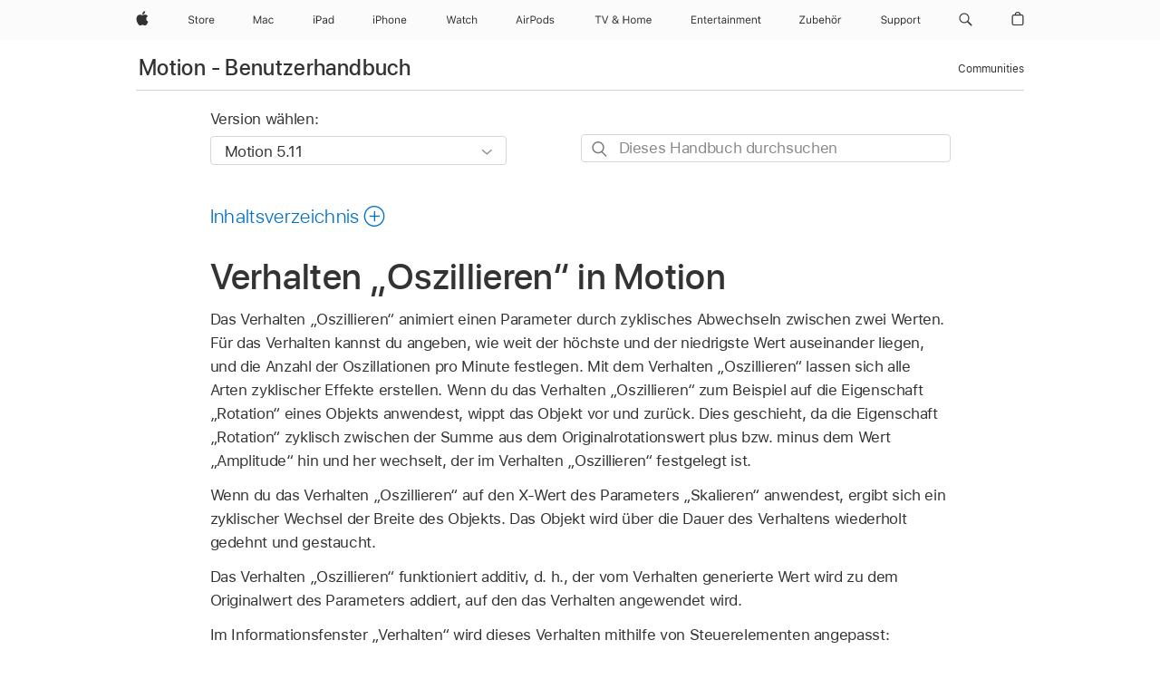

--- FILE ---
content_type: text/html;charset=utf-8
request_url: https://support.apple.com/de-at/guide/motion/motn13745133/mac
body_size: 81120
content:

    
<!DOCTYPE html>
<html lang="de" prefix="og: http://ogp.me/ns#" dir=ltr>

<head>
	<meta name="viewport" content="width=device-width, initial-scale=1" />
	<meta http-equiv="content-type" content="text/html; charset=UTF-8" />
	<title lang="de">Verhalten „Oszillieren“ in Motion - Apple Support (AT)</title>
	<link rel="dns-prefetch" href="https://www.apple.com/" />
	<link rel="preconnect" href="https://www.apple.com/" crossorigin />
	<link rel="canonical" href="https://support.apple.com/de-at/guide/motion/motn13745133/mac" />
	<link rel="apple-touch-icon" href="/favicon.ico">
    <link rel="icon" type="image/png" href="/favicon.ico">
	
	
		<meta name="description" content="In Motion animiert das Verhalten „Oszillieren“ einen Parameter durch zyklisches Abwechseln zwischen zwei Werten." />
		<meta property="og:url" content="https://support.apple.com/de-at/guide/motion/motn13745133/mac" />
		<meta property="og:title" content="Verhalten „Oszillieren“ in Motion" />
		<meta property="og:description" content="In Motion animiert das Verhalten „Oszillieren“ einen Parameter durch zyklisches Abwechseln zwischen zwei Werten." />
		<meta property="og:site_name" content="Apple Support" />
		<meta property="og:locale" content="de_AT" />
		<meta property="og:type" content="article" />
		<meta name="ac-gn-search-field[locale]" content="de_AT" />
	

	
	
	
	
		<link rel="alternate" hreflang="en-us" href="https://support.apple.com/guide/motion/motn13745133/mac">
	
		<link rel="alternate" hreflang="en-mk" href="https://support.apple.com/en-mk/guide/motion/motn13745133/mac">
	
		<link rel="alternate" hreflang="ar-kw" href="https://support.apple.com/ar-kw/guide/motion/motn13745133/mac">
	
		<link rel="alternate" hreflang="en-mn" href="https://support.apple.com/en-mn/guide/motion/motn13745133/mac">
	
		<link rel="alternate" hreflang="gu-in" href="https://support.apple.com/gu-in/guide/motion/motn13745133/mac">
	
		<link rel="alternate" hreflang="en-il" href="https://support.apple.com/en-il/guide/motion/motn13745133/mac">
	
		<link rel="alternate" hreflang="en-eg" href="https://support.apple.com/en-eg/guide/motion/motn13745133/mac">
	
		<link rel="alternate" hreflang="en-mo" href="https://support.apple.com/en-mo/guide/motion/motn13745133/mac">
	
		<link rel="alternate" hreflang="en-in" href="https://support.apple.com/en-in/guide/motion/motn13745133/mac">
	
		<link rel="alternate" hreflang="en-uz" href="https://support.apple.com/en-uz/guide/motion/motn13745133/mac">
	
		<link rel="alternate" hreflang="en-ae" href="https://support.apple.com/en-ae/guide/motion/motn13745133/mac">
	
		<link rel="alternate" hreflang="fr-ne" href="https://support.apple.com/fr-ne/guide/motion/motn13745133/mac">
	
		<link rel="alternate" hreflang="en-mt" href="https://support.apple.com/en-mt/guide/motion/motn13745133/mac">
	
		<link rel="alternate" hreflang="ta-in" href="https://support.apple.com/ta-in/guide/motion/motn13745133/mac">
	
		<link rel="alternate" hreflang="zh-cn" href="https://support.apple.com/zh-cn/guide/motion/motn13745133/mac">
	
		<link rel="alternate" hreflang="en-al" href="https://support.apple.com/en-al/guide/motion/motn13745133/mac">
	
		<link rel="alternate" hreflang="en-is" href="https://support.apple.com/en-is/guide/motion/motn13745133/mac">
	
		<link rel="alternate" hreflang="en-mz" href="https://support.apple.com/en-mz/guide/motion/motn13745133/mac">
	
		<link rel="alternate" hreflang="te-in" href="https://support.apple.com/te-in/guide/motion/motn13745133/mac">
	
		<link rel="alternate" hreflang="en-am" href="https://support.apple.com/en-am/guide/motion/motn13745133/mac">
	
		<link rel="alternate" hreflang="fr-ml" href="https://support.apple.com/fr-ml/guide/motion/motn13745133/mac">
	
		<link rel="alternate" hreflang="fr-mu" href="https://support.apple.com/fr-mu/guide/motion/motn13745133/mac">
	
		<link rel="alternate" hreflang="en-ng" href="https://support.apple.com/en-ng/guide/motion/motn13745133/mac">
	
		<link rel="alternate" hreflang="en-az" href="https://support.apple.com/en-az/guide/motion/motn13745133/mac">
	
		<link rel="alternate" hreflang="en-vn" href="https://support.apple.com/en-vn/guide/motion/motn13745133/mac">
	
		<link rel="alternate" hreflang="ja-jp" href="https://support.apple.com/ja-jp/guide/motion/motn13745133/mac">
	
		<link rel="alternate" hreflang="de-ch" href="https://support.apple.com/de-ch/guide/motion/motn13745133/mac">
	
		<link rel="alternate" hreflang="or-in" href="https://support.apple.com/or-in/guide/motion/motn13745133/mac">
	
		<link rel="alternate" hreflang="ml-in" href="https://support.apple.com/ml-in/guide/motion/motn13745133/mac">
	
		<link rel="alternate" hreflang="ar-qa" href="https://support.apple.com/ar-qa/guide/motion/motn13745133/mac">
	
		<link rel="alternate" hreflang="en-jo" href="https://support.apple.com/en-jo/guide/motion/motn13745133/mac">
	
		<link rel="alternate" hreflang="en-bh" href="https://support.apple.com/en-bh/guide/motion/motn13745133/mac">
	
		<link rel="alternate" hreflang="es-cl" href="https://support.apple.com/es-cl/guide/motion/motn13745133/mac">
	
		<link rel="alternate" hreflang="fr-sn" href="https://support.apple.com/fr-sn/guide/motion/motn13745133/mac">
	
		<link rel="alternate" hreflang="fr-ca" href="https://support.apple.com/fr-ca/guide/motion/motn13745133/mac">
	
		<link rel="alternate" hreflang="es-co" href="https://support.apple.com/es-co/guide/motion/motn13745133/mac">
	
		<link rel="alternate" hreflang="en-bn" href="https://support.apple.com/en-bn/guide/motion/motn13745133/mac">
	
		<link rel="alternate" hreflang="en-sa" href="https://support.apple.com/en-sa/guide/motion/motn13745133/mac">
	
		<link rel="alternate" hreflang="ar-eg" href="https://support.apple.com/ar-eg/guide/motion/motn13745133/mac">
	
		<link rel="alternate" hreflang="fr-be" href="https://support.apple.com/fr-be/guide/motion/motn13745133/mac">
	
		<link rel="alternate" hreflang="en-bw" href="https://support.apple.com/en-bw/guide/motion/motn13745133/mac">
	
		<link rel="alternate" hreflang="en-by" href="https://support.apple.com/en-by/guide/motion/motn13745133/mac">
	
		<link rel="alternate" hreflang="fr-fr" href="https://support.apple.com/fr-fr/guide/motion/motn13745133/mac">
	
		<link rel="alternate" hreflang="en-ke" href="https://support.apple.com/en-ke/guide/motion/motn13745133/mac">
	
		<link rel="alternate" hreflang="en-kg" href="https://support.apple.com/en-kg/guide/motion/motn13745133/mac">
	
		<link rel="alternate" hreflang="en-om" href="https://support.apple.com/en-om/guide/motion/motn13745133/mac">
	
		<link rel="alternate" hreflang="en-ca" href="https://support.apple.com/en-ca/guide/motion/motn13745133/mac">
	
		<link rel="alternate" hreflang="en-ge" href="https://support.apple.com/en-ge/guide/motion/motn13745133/mac">
	
		<link rel="alternate" hreflang="fr-tn" href="https://support.apple.com/fr-tn/guide/motion/motn13745133/mac">
	
		<link rel="alternate" hreflang="ar-ae" href="https://support.apple.com/ar-ae/guide/motion/motn13745133/mac">
	
		<link rel="alternate" hreflang="de-at" href="https://support.apple.com/de-at/guide/motion/motn13745133/mac">
	
		<link rel="alternate" hreflang="en-kw" href="https://support.apple.com/en-kw/guide/motion/motn13745133/mac">
	
		<link rel="alternate" hreflang="bn-in" href="https://support.apple.com/bn-in/guide/motion/motn13745133/mac">
	
		<link rel="alternate" hreflang="en-kz" href="https://support.apple.com/en-kz/guide/motion/motn13745133/mac">
	
		<link rel="alternate" hreflang="en-gu" href="https://support.apple.com/en-gu/guide/motion/motn13745133/mac">
	
		<link rel="alternate" hreflang="en-gw" href="https://support.apple.com/en-gw/guide/motion/motn13745133/mac">
	
		<link rel="alternate" hreflang="fr-cf" href="https://support.apple.com/fr-cf/guide/motion/motn13745133/mac">
	
		<link rel="alternate" hreflang="pa-in" href="https://support.apple.com/pa-in/guide/motion/motn13745133/mac">
	
		<link rel="alternate" hreflang="fr-ci" href="https://support.apple.com/fr-ci/guide/motion/motn13745133/mac">
	
		<link rel="alternate" hreflang="fr-ch" href="https://support.apple.com/fr-ch/guide/motion/motn13745133/mac">
	
		<link rel="alternate" hreflang="es-us" href="https://support.apple.com/es-us/guide/motion/motn13745133/mac">
	
		<link rel="alternate" hreflang="kn-in" href="https://support.apple.com/kn-in/guide/motion/motn13745133/mac">
	
		<link rel="alternate" hreflang="fr-gn" href="https://support.apple.com/fr-gn/guide/motion/motn13745133/mac">
	
		<link rel="alternate" hreflang="fr-cm" href="https://support.apple.com/fr-cm/guide/motion/motn13745133/mac">
	
		<link rel="alternate" hreflang="fr-gq" href="https://support.apple.com/fr-gq/guide/motion/motn13745133/mac">
	
		<link rel="alternate" hreflang="en-lb" href="https://support.apple.com/en-lb/guide/motion/motn13745133/mac">
	
		<link rel="alternate" hreflang="en-tj" href="https://support.apple.com/en-tj/guide/motion/motn13745133/mac">
	
		<link rel="alternate" hreflang="en-tm" href="https://support.apple.com/en-tm/guide/motion/motn13745133/mac">
	
		<link rel="alternate" hreflang="en-ph" href="https://support.apple.com/en-ph/guide/motion/motn13745133/mac">
	
		<link rel="alternate" hreflang="ar-sa" href="https://support.apple.com/ar-sa/guide/motion/motn13745133/mac">
	
		<link rel="alternate" hreflang="en-lk" href="https://support.apple.com/en-lk/guide/motion/motn13745133/mac">
	
		<link rel="alternate" hreflang="ca-es" href="https://support.apple.com/ca-es/guide/motion/motn13745133/mac">
	
		<link rel="alternate" hreflang="de-de" href="https://support.apple.com/de-de/guide/motion/motn13745133/mac">
	
		<link rel="alternate" hreflang="fr-ma" href="https://support.apple.com/fr-ma/guide/motion/motn13745133/mac">
	
		<link rel="alternate" hreflang="zh-hk" href="https://support.apple.com/zh-hk/guide/motion/motn13745133/mac">
	
		<link rel="alternate" hreflang="ko-kr" href="https://support.apple.com/ko-kr/guide/motion/motn13745133/mac">
	
		<link rel="alternate" hreflang="de-li" href="https://support.apple.com/de-li/guide/motion/motn13745133/mac">
	
		<link rel="alternate" hreflang="ar-bh" href="https://support.apple.com/ar-bh/guide/motion/motn13745133/mac">
	
		<link rel="alternate" hreflang="es-es" href="https://support.apple.com/es-es/guide/motion/motn13745133/mac">
	
		<link rel="alternate" hreflang="ar-jo" href="https://support.apple.com/ar-jo/guide/motion/motn13745133/mac">
	
		<link rel="alternate" hreflang="fr-mg" href="https://support.apple.com/fr-mg/guide/motion/motn13745133/mac">
	
		<link rel="alternate" hreflang="es-mx" href="https://support.apple.com/es-mx/guide/motion/motn13745133/mac">
	
		<link rel="alternate" hreflang="ur-in" href="https://support.apple.com/ur-in/guide/motion/motn13745133/mac">
	
		<link rel="alternate" hreflang="ar-om" href="https://support.apple.com/ar-om/guide/motion/motn13745133/mac">
	
		<link rel="alternate" hreflang="en-qa" href="https://support.apple.com/en-qa/guide/motion/motn13745133/mac">
	
		<link rel="alternate" hreflang="mr-in" href="https://support.apple.com/mr-in/guide/motion/motn13745133/mac">
	
		<link rel="alternate" hreflang="en-md" href="https://support.apple.com/en-md/guide/motion/motn13745133/mac">
	
		<link rel="alternate" hreflang="de-lu" href="https://support.apple.com/de-lu/guide/motion/motn13745133/mac">
	
		<link rel="alternate" hreflang="fr-lu" href="https://support.apple.com/fr-lu/guide/motion/motn13745133/mac">
	
		<link rel="alternate" hreflang="en-me" href="https://support.apple.com/en-me/guide/motion/motn13745133/mac">
	

		<link rel="preload" as="style" href="/clientside/build/apd-sasskit.built.css" onload="this.onload=null;this.rel='stylesheet'">
		<noscript>
			<link rel="stylesheet" href="/clientside/build/apd-sasskit.built.css" type="text/css" />
		</noscript>

		
			<link rel="preload" as="style" href="/clientside/build/app-apd.css" onload="this.onload=null;this.rel='stylesheet'">
			<noscript>
				<link rel="stylesheet" href="/clientside/build/app-apd.css" type="text/css" />
			</noscript>
    	

	
    <link rel="preload" as="style"
        href="//www.apple.com/wss/fonts?families=SF+Pro,v1:200,300,400,500,600|SF+Pro+Icons,v1"
        onload="this.onload=null;this.rel='stylesheet'">
    <noscript>
        <link rel="stylesheet" href="//www.apple.com/wss/fonts?families=SF+Pro,v1:200,300,400,500,600|SF+Pro+Icons,v1" type="text/css" />
    </noscript>


	<script>
 
    var _applemd = {
        page: {
            
            site_section: "kb",
            
            content_type: "bk",
            info_type: "",
            topics: "",
            in_house: "",
            locale: "de-at",
            
                content_template: "topic",
            
            friendly_content: {
                title: `Motion - Benutzerhandbuch`,
                publish_date: "09192025",
                
                    topic_id:   "MOTN13745133",
                    article_id        :   "BK_00D98B87278BF408BDB4E3AC051F93E5_MOTN13745133",
                    product_version   :   "motion, 5.11",
                    os_version        :   "Motion 5.11, 15.6",
                    article_version   :   "1"
                
            },
            
            
        },
        
            product: "motion"
        
    };
    const isMobilePlayer = /iPhone|iPod|Android/i.test(navigator.userAgent);
    

</script>

	
	<script>
		var data = {	
			showHelpFulfeedBack: true,
			id: "BK_00D98B87278BF408BDB4E3AC051F93E5_MOTN13745133",
			locale: "de_DE",
			podCookie: "at~de",
			source : "",
			isSecureEnv: false,
			dtmPageSource: "topic",
			domain: "support.apple.com",
			isNeighborJsEnabled: true,
            dtmPageName: "acs.pageload"
		}
		window.appState = JSON.stringify(data);
	</script>
	 
		<script src="/clientside/build/nn.js" type="text/javascript" charset="utf-8"></script>
<script>
    
     var neighborInitData = {
        appDataSchemaVersion: '1.0.0',
        webVitalDataThrottlingPercentage: 100,
        reportThrottledWebVitalDataTypes: ['system:dom-content-loaded', 'system:load', 'system:unfocus', 'system:focus', 'system:unload', 'system:page-hide', 'system:visibility-change-visible', 'system:visibility-change-hidden', 'system:event', 'app:load', 'app:unload', 'app:event'],
        trackMarcomSearch: true,
        trackSurvey: true,
        
        endpoint: 'https://supportmetrics.apple.com/content/services/stats'
    }
</script>

	



</head>


	<body dir="ltr" data-istaskopen="false" lang="de" class="ac-gn-current-support no-js AppleTopic apd-topic" data-designversion="2" itemscope
		itemtype="https://schema.org/TechArticle">

    
	
		





		 <meta name="globalnav-store-key" content="S2A49YFKJF2JAT22K" />
<meta name="globalnav-search-field[name]" content="q" />
<meta name="globalnav-search-field[action]" content="https://support.apple.com/kb/index" />
<meta name="globalnav-search-field[src]" content="globalnav_support" />
<meta name="globalnav-search-field[type]" content="organic" />
<meta name="globalnav-search-field[page]" content="search" />
<meta name="globalnav-search-field[locale]" content="de_AT" />
<meta name="globalnav-search-field[placeholder]" content="Support durchsuchen" />
<link
  rel="stylesheet"
  type="text/css"
  href="https://www.apple.com/api-www/global-elements/global-header/v1/assets/globalheader.css"
/>
<div id="globalheader" class="globalnav-scrim globalheader-light"><aside id="globalmessage-segment" lang="de-AT" dir="ltr" class="globalmessage-segment"><ul data-strings="{&quot;view&quot;:&quot;{%STOREFRONT%} Store Home&quot;,&quot;segments&quot;:{&quot;smb&quot;:&quot;Store Business Home&quot;,&quot;eduInd&quot;:&quot;Store Bildung Home&quot;,&quot;other&quot;:&quot;Store Home&quot;},&quot;exit&quot;:&quot;Verlassen&quot;}" class="globalmessage-segment-content"></ul></aside><nav id="globalnav" lang="de-AT" dir="ltr" aria-label="Global" data-analytics-element-engagement-start="globalnav:onFlyoutOpen" data-analytics-element-engagement-end="globalnav:onFlyoutClose" data-store-api="https://www.apple.com/[storefront]/shop/bag/status" data-analytics-activitymap-region-id="global nav" data-analytics-region="global nav" class="globalnav no-js   "><div class="globalnav-content"><div class="globalnav-item globalnav-menuback"><button aria-label="Hauptmenü" class="globalnav-menuback-button"><span class="globalnav-chevron-icon"><svg height="48" viewBox="0 0 9 48" width="9" xmlns="http://www.w3.org/2000/svg"><path d="m1.5618 24.0621 6.5581-6.4238c.2368-.2319.2407-.6118.0088-.8486-.2324-.2373-.6123-.2407-.8486-.0088l-7 6.8569c-.1157.1138-.1807.2695-.1802.4316.001.1621.0674.3174.1846.4297l7 6.7241c.1162.1118.2661.1675.4155.1675.1577 0 .3149-.062.4326-.1846.2295-.2388.2222-.6187-.0171-.8481z"></path></svg></span></button></div><ul id="globalnav-list" class="globalnav-list"><li data-analytics-element-engagement="globalnav hover - apple" class="
				globalnav-item
				globalnav-item-apple
				
				
			"><a href="https://www.apple.com/at/" data-globalnav-item-name="apple" data-analytics-title="apple home" aria-label="Apple" class="globalnav-link globalnav-link-apple"><span class="globalnav-image-regular globalnav-link-image"><svg height="44" viewBox="0 0 14 44" width="14" xmlns="http://www.w3.org/2000/svg"><path d="m13.0729 17.6825a3.61 3.61 0 0 0 -1.7248 3.0365 3.5132 3.5132 0 0 0 2.1379 3.2223 8.394 8.394 0 0 1 -1.0948 2.2618c-.6816.9812-1.3943 1.9623-2.4787 1.9623s-1.3633-.63-2.613-.63c-1.2187 0-1.6525.6507-2.644.6507s-1.6834-.9089-2.4787-2.0243a9.7842 9.7842 0 0 1 -1.6628-5.2776c0-3.0984 2.014-4.7405 3.9969-4.7405 1.0535 0 1.9314.6919 2.5924.6919.63 0 1.6112-.7333 2.8092-.7333a3.7579 3.7579 0 0 1 3.1604 1.5802zm-3.7284-2.8918a3.5615 3.5615 0 0 0 .8469-2.22 1.5353 1.5353 0 0 0 -.031-.32 3.5686 3.5686 0 0 0 -2.3445 1.2084 3.4629 3.4629 0 0 0 -.8779 2.1585 1.419 1.419 0 0 0 .031.2892 1.19 1.19 0 0 0 .2169.0207 3.0935 3.0935 0 0 0 2.1586-1.1368z"></path></svg></span><span class="globalnav-image-compact globalnav-link-image"><svg height="48" viewBox="0 0 17 48" width="17" xmlns="http://www.w3.org/2000/svg"><path d="m15.5752 19.0792a4.2055 4.2055 0 0 0 -2.01 3.5376 4.0931 4.0931 0 0 0 2.4908 3.7542 9.7779 9.7779 0 0 1 -1.2755 2.6351c-.7941 1.1431-1.6244 2.2862-2.8878 2.2862s-1.5883-.734-3.0443-.734c-1.42 0-1.9252.7581-3.08.7581s-1.9611-1.0589-2.8876-2.3584a11.3987 11.3987 0 0 1 -1.9373-6.1487c0-3.61 2.3464-5.523 4.6566-5.523 1.2274 0 2.25.8062 3.02.8062.734 0 1.8771-.8543 3.2729-.8543a4.3778 4.3778 0 0 1 3.6822 1.841zm-6.8586-2.0456a1.3865 1.3865 0 0 1 -.2527-.024 1.6557 1.6557 0 0 1 -.0361-.337 4.0341 4.0341 0 0 1 1.0228-2.5148 4.1571 4.1571 0 0 1 2.7314-1.4078 1.7815 1.7815 0 0 1 .0361.373 4.1487 4.1487 0 0 1 -.9867 2.587 3.6039 3.6039 0 0 1 -2.5148 1.3236z"></path></svg></span><span class="globalnav-link-text">Apple</span></a></li><li data-topnav-flyout-item="menu" data-topnav-flyout-label="Menu" role="none" class="globalnav-item globalnav-menu"><div data-topnav-flyout="menu" class="globalnav-flyout"><div class="globalnav-menu-list"><div data-analytics-element-engagement="globalnav hover - store" class="
				globalnav-item
				globalnav-item-store
				globalnav-item-menu
				
			"><ul role="none" class="globalnav-submenu-trigger-group"><li class="globalnav-submenu-trigger-item"><a href="https://www.apple.com/at/shop/goto/store" data-globalnav-item-name="store" data-topnav-flyout-trigger-compact="true" data-analytics-title="store" data-analytics-element-engagement="hover - store" aria-label="Store" class="globalnav-link globalnav-submenu-trigger-link globalnav-link-store"><span class="globalnav-link-text-container"><span class="globalnav-image-regular globalnav-link-image"><svg height="44" viewBox="0 0 30 44" width="30" xmlns="http://www.w3.org/2000/svg"><path d="m26.5679 20.4629c1.002 0 1.67.738 1.693 1.857h-3.48c.076-1.119.779-1.857 1.787-1.857zm2.754 2.672v-.387c0-1.963-1.037-3.176-2.742-3.176-1.735 0-2.848 1.289-2.848 3.276 0 1.998 1.096 3.263 2.848 3.263 1.383 0 2.367-.668 2.66-1.746h-1.008c-.264.557-.814.856-1.629.856-1.072 0-1.769-.791-1.822-2.039v-.047zm-9.547-3.451h.96v.937h.094c.188-.615.914-1.049 1.752-1.049.164 0 .375.012.504.03v1.007c-.082-.023-.445-.058-.644-.058-.961 0-1.659 1.098-1.659 1.535v3.914h-1.007zm-4.27 5.519c-1.195 0-1.869-.867-1.869-2.361 0-1.5.674-2.361 1.869-2.361 1.196 0 1.87.861 1.87 2.361 0 1.494-.674 2.361-1.87 2.361zm0-5.631c-1.798 0-2.912 1.237-2.912 3.27 0 2.027 1.114 3.269 2.912 3.269 1.799 0 2.913-1.242 2.913-3.269 0-2.033-1.114-3.27-2.913-3.27zm-5.478-1.475v1.635h1.407v.843h-1.407v3.575c0 .744.282 1.06.938 1.06.182 0 .281-.006.469-.023v.849c-.199.035-.393.059-.592.059-1.301 0-1.822-.481-1.822-1.688v-3.832h-1.02v-.843h1.02v-1.635zm-8.103 5.694c.129.885.973 1.447 2.174 1.447 1.137 0 1.975-.615 1.975-1.453 0-.72-.527-1.177-1.693-1.47l-1.084-.282c-1.53-.386-2.192-1.078-2.192-2.279 0-1.436 1.201-2.408 2.988-2.408 1.635 0 2.854.972 2.942 2.338h-1.061c-.146-.867-.861-1.383-1.916-1.383-1.125 0-1.869.562-1.869 1.418 0 .662.463 1.043 1.629 1.342l.885.234c1.752.439 2.455 1.119 2.455 2.361 0 1.553-1.225 2.543-3.158 2.543-1.793 0-3.03-.949-3.141-2.408z"></path></svg></span><span class="globalnav-link-text">Store</span></span></a></li></ul></div><div data-analytics-element-engagement="globalnav hover - mac" class="
				globalnav-item
				globalnav-item-mac
				globalnav-item-menu
				
			"><ul role="none" class="globalnav-submenu-trigger-group"><li class="globalnav-submenu-trigger-item"><a href="https://www.apple.com/at/mac/" data-globalnav-item-name="mac" data-topnav-flyout-trigger-compact="true" data-analytics-title="mac" data-analytics-element-engagement="hover - mac" aria-label="Mac" class="globalnav-link globalnav-submenu-trigger-link globalnav-link-mac"><span class="globalnav-link-text-container"><span class="globalnav-image-regular globalnav-link-image"><svg height="44" viewBox="0 0 23 44" width="23" xmlns="http://www.w3.org/2000/svg"><path d="m8.1558 25.9987v-6.457h-.0703l-2.666 6.457h-.8907l-2.666-6.457h-.0703v6.457h-.9844v-8.4551h1.2246l2.8945 7.0547h.0938l2.8945-7.0547h1.2246v8.4551zm2.5166-1.7696c0-1.1309.832-1.7812 2.3027-1.8691l1.8223-.1113v-.5742c0-.7793-.4863-1.207-1.4297-1.207-.7559 0-1.2832.2871-1.4238.7852h-1.0195c.1348-1.0137 1.1309-1.6816 2.4785-1.6816 1.541 0 2.4023.791 2.4023 2.1035v4.3242h-.9609v-.9318h-.0938c-.4102.6738-1.1016 1.043-1.9453 1.043-1.2246 0-2.1328-.7266-2.1328-1.8809zm4.125-.5859v-.5801l-1.6992.1113c-.9609.0645-1.3828.3984-1.3828 1.0312 0 .6445.5449 1.0195 1.2773 1.0195 1.0371.0001 1.8047-.6796 1.8047-1.5819zm6.958-2.0273c-.1641-.627-.7207-1.1367-1.6289-1.1367-1.1367 0-1.8516.9082-1.8516 2.3379 0 1.459.7266 2.3848 1.8516 2.3848.8496 0 1.4414-.3926 1.6289-1.1074h1.0195c-.1816 1.1602-1.125 2.0156-2.6426 2.0156-1.7695 0-2.9004-1.2832-2.9004-3.293 0-1.9688 1.125-3.2461 2.8945-3.2461 1.5352 0 2.4727.9199 2.6484 2.0449z"></path></svg></span><span class="globalnav-link-text">Mac</span></span></a></li></ul></div><div data-analytics-element-engagement="globalnav hover - ipad" class="
				globalnav-item
				globalnav-item-ipad
				globalnav-item-menu
				
			"><ul role="none" class="globalnav-submenu-trigger-group"><li class="globalnav-submenu-trigger-item"><a href="https://www.apple.com/at/ipad/" data-globalnav-item-name="ipad" data-topnav-flyout-trigger-compact="true" data-analytics-title="ipad" data-analytics-element-engagement="hover - ipad" aria-label="iPad" class="globalnav-link globalnav-submenu-trigger-link globalnav-link-ipad"><span class="globalnav-link-text-container"><span class="globalnav-image-regular globalnav-link-image"><svg height="44" viewBox="0 0 24 44" width="24" xmlns="http://www.w3.org/2000/svg"><path d="m14.9575 23.7002c0 .902-.768 1.582-1.805 1.582-.732 0-1.277-.375-1.277-1.02 0-.632.422-.966 1.383-1.031l1.699-.111zm-1.395-4.072c-1.347 0-2.343.668-2.478 1.681h1.019c.141-.498.668-.785 1.424-.785.944 0 1.43.428 1.43 1.207v.574l-1.822.112c-1.471.088-2.303.738-2.303 1.869 0 1.154.908 1.881 2.133 1.881.844 0 1.535-.369 1.945-1.043h.094v.931h.961v-4.324c0-1.312-.862-2.103-2.403-2.103zm6.769 5.575c-1.155 0-1.846-.885-1.846-2.361 0-1.471.697-2.362 1.846-2.362 1.142 0 1.857.914 1.857 2.362 0 1.459-.709 2.361-1.857 2.361zm1.834-8.027v3.503h-.088c-.358-.691-1.102-1.107-1.981-1.107-1.605 0-2.654 1.289-2.654 3.27 0 1.986 1.037 3.269 2.654 3.269.873 0 1.623-.416 2.022-1.119h.093v1.008h.961v-8.824zm-15.394 4.869h-1.863v-3.563h1.863c1.225 0 1.899.639 1.899 1.799 0 1.119-.697 1.764-1.899 1.764zm.276-4.5h-3.194v8.455h1.055v-3.018h2.127c1.588 0 2.719-1.119 2.719-2.701 0-1.611-1.108-2.736-2.707-2.736zm-6.064 8.454h1.008v-6.316h-1.008zm-.199-8.237c0-.387.316-.704.703-.704s.703.317.703.704c0 .386-.316.703-.703.703s-.703-.317-.703-.703z"></path></svg></span><span class="globalnav-link-text">iPad</span></span></a></li></ul></div><div data-analytics-element-engagement="globalnav hover - iphone" class="
				globalnav-item
				globalnav-item-iphone
				globalnav-item-menu
				
			"><ul role="none" class="globalnav-submenu-trigger-group"><li class="globalnav-submenu-trigger-item"><a href="https://www.apple.com/at/iphone/" data-globalnav-item-name="iphone" data-topnav-flyout-trigger-compact="true" data-analytics-title="iphone" data-analytics-element-engagement="hover - iphone" aria-label="iPhone" class="globalnav-link globalnav-submenu-trigger-link globalnav-link-iphone"><span class="globalnav-link-text-container"><span class="globalnav-image-regular globalnav-link-image"><svg height="44" viewBox="0 0 38 44" width="38" xmlns="http://www.w3.org/2000/svg"><path d="m32.7129 22.3203h3.48c-.023-1.119-.691-1.857-1.693-1.857-1.008 0-1.711.738-1.787 1.857zm4.459 2.045c-.293 1.078-1.277 1.746-2.66 1.746-1.752 0-2.848-1.266-2.848-3.264 0-1.986 1.113-3.275 2.848-3.275 1.705 0 2.742 1.213 2.742 3.176v.386h-4.541v.047c.053 1.248.75 2.039 1.822 2.039.815 0 1.366-.298 1.629-.855zm-12.282-4.682h.961v.996h.094c.316-.697.932-1.107 1.898-1.107 1.418 0 2.209.838 2.209 2.338v4.09h-1.007v-3.844c0-1.137-.481-1.676-1.489-1.676s-1.658.674-1.658 1.781v3.739h-1.008zm-2.499 3.158c0-1.5-.674-2.361-1.869-2.361-1.196 0-1.87.861-1.87 2.361 0 1.495.674 2.362 1.87 2.362 1.195 0 1.869-.867 1.869-2.362zm-4.782 0c0-2.033 1.114-3.269 2.913-3.269 1.798 0 2.912 1.236 2.912 3.269 0 2.028-1.114 3.27-2.912 3.27-1.799 0-2.913-1.242-2.913-3.27zm-6.636-5.666h1.008v3.504h.093c.317-.697.979-1.107 1.946-1.107 1.336 0 2.179.855 2.179 2.338v4.09h-1.007v-3.844c0-1.119-.504-1.676-1.459-1.676-1.131 0-1.752.715-1.752 1.781v3.739h-1.008zm-6.015 4.87h1.863c1.202 0 1.899-.645 1.899-1.764 0-1.16-.674-1.799-1.899-1.799h-1.863zm2.139-4.5c1.599 0 2.707 1.125 2.707 2.736 0 1.582-1.131 2.701-2.719 2.701h-2.127v3.018h-1.055v-8.455zm-6.114 8.454h1.008v-6.316h-1.008zm-.2-8.238c0-.386.317-.703.703-.703.387 0 .704.317.704.703 0 .387-.317.704-.704.704-.386 0-.703-.317-.703-.704z"></path></svg></span><span class="globalnav-link-text">iPhone</span></span></a></li></ul></div><div data-analytics-element-engagement="globalnav hover - watch" class="
				globalnav-item
				globalnav-item-watch
				globalnav-item-menu
				
			"><ul role="none" class="globalnav-submenu-trigger-group"><li class="globalnav-submenu-trigger-item"><a href="https://www.apple.com/at/watch/" data-globalnav-item-name="watch" data-topnav-flyout-trigger-compact="true" data-analytics-title="watch" data-analytics-element-engagement="hover - watch" aria-label="Watch" class="globalnav-link globalnav-submenu-trigger-link globalnav-link-watch"><span class="globalnav-link-text-container"><span class="globalnav-image-regular globalnav-link-image"><svg height="44" viewBox="0 0 35 44" width="35" xmlns="http://www.w3.org/2000/svg"><path d="m28.9819 17.1758h1.008v3.504h.094c.316-.697.978-1.108 1.945-1.108 1.336 0 2.18.856 2.18 2.338v4.09h-1.008v-3.844c0-1.119-.504-1.675-1.459-1.675-1.131 0-1.752.715-1.752 1.781v3.738h-1.008zm-2.42 4.441c-.164-.627-.721-1.136-1.629-1.136-1.137 0-1.852.908-1.852 2.338 0 1.459.727 2.384 1.852 2.384.849 0 1.441-.392 1.629-1.107h1.019c-.182 1.16-1.125 2.016-2.642 2.016-1.77 0-2.901-1.284-2.901-3.293 0-1.969 1.125-3.247 2.895-3.247 1.535 0 2.472.92 2.648 2.045zm-6.533-3.568v1.635h1.407v.844h-1.407v3.574c0 .744.282 1.06.938 1.06.182 0 .281-.006.469-.023v.85c-.2.035-.393.058-.592.058-1.301 0-1.822-.48-1.822-1.687v-3.832h-1.02v-.844h1.02v-1.635zm-4.2 5.596v-.58l-1.699.111c-.961.064-1.383.398-1.383 1.031 0 .645.545 1.02 1.277 1.02 1.038 0 1.805-.68 1.805-1.582zm-4.125.586c0-1.131.832-1.782 2.303-1.869l1.822-.112v-.574c0-.779-.486-1.207-1.43-1.207-.755 0-1.283.287-1.423.785h-1.02c.135-1.014 1.131-1.682 2.479-1.682 1.541 0 2.402.792 2.402 2.104v4.324h-.961v-.931h-.094c-.41.673-1.101 1.043-1.945 1.043-1.225 0-2.133-.727-2.133-1.881zm-7.684 1.769h-.996l-2.303-8.455h1.101l1.682 6.873h.07l1.893-6.873h1.066l1.893 6.873h.07l1.682-6.873h1.101l-2.302 8.455h-.996l-1.946-6.674h-.07z"></path></svg></span><span class="globalnav-link-text">Watch</span></span></a></li></ul></div><div data-analytics-element-engagement="globalnav hover - airpods" class="
				globalnav-item
				globalnav-item-airpods
				globalnav-item-menu
				
			"><ul role="none" class="globalnav-submenu-trigger-group"><li class="globalnav-submenu-trigger-item"><a href="https://www.apple.com/at/airpods/" data-globalnav-item-name="airpods" data-topnav-flyout-trigger-compact="true" data-analytics-title="airpods" data-analytics-element-engagement="hover - airpods" aria-label="AirPods" class="globalnav-link globalnav-submenu-trigger-link globalnav-link-airpods"><span class="globalnav-link-text-container"><span class="globalnav-image-regular globalnav-link-image"><svg height="44" viewBox="0 0 43 44" width="43" xmlns="http://www.w3.org/2000/svg"><path d="m11.7153 19.6836h.961v.937h.094c.187-.615.914-1.048 1.752-1.048.164 0 .375.011.504.029v1.008c-.082-.024-.446-.059-.645-.059-.961 0-1.658.645-1.658 1.535v3.914h-1.008zm28.135-.111c1.324 0 2.244.656 2.379 1.693h-.996c-.135-.504-.627-.838-1.389-.838-.75 0-1.336.381-1.336.943 0 .434.352.704 1.096.885l.973.235c1.189.287 1.763.802 1.763 1.711 0 1.13-1.095 1.91-2.531 1.91-1.406 0-2.373-.674-2.484-1.723h1.037c.17.533.674.873 1.482.873.85 0 1.459-.404 1.459-.984 0-.434-.328-.727-1.002-.891l-1.084-.264c-1.183-.287-1.722-.796-1.722-1.71 0-1.049 1.013-1.84 2.355-1.84zm-6.665 5.631c-1.155 0-1.846-.885-1.846-2.362 0-1.471.697-2.361 1.846-2.361 1.142 0 1.857.914 1.857 2.361 0 1.459-.709 2.362-1.857 2.362zm1.834-8.028v3.504h-.088c-.358-.691-1.102-1.107-1.981-1.107-1.605 0-2.654 1.289-2.654 3.269 0 1.987 1.037 3.27 2.654 3.27.873 0 1.623-.416 2.022-1.119h.094v1.007h.961v-8.824zm-9.001 8.028c-1.195 0-1.869-.868-1.869-2.362 0-1.5.674-2.361 1.869-2.361 1.196 0 1.869.861 1.869 2.361 0 1.494-.673 2.362-1.869 2.362zm0-5.631c-1.799 0-2.912 1.236-2.912 3.269 0 2.028 1.113 3.27 2.912 3.27s2.912-1.242 2.912-3.27c0-2.033-1.113-3.269-2.912-3.269zm-17.071 6.427h1.008v-6.316h-1.008zm-.199-8.238c0-.387.317-.703.703-.703.387 0 .703.316.703.703s-.316.703-.703.703c-.386 0-.703-.316-.703-.703zm-6.137 4.922 1.324-3.773h.093l1.325 3.773zm1.892-5.139h-1.043l-3.117 8.455h1.107l.85-2.42h3.363l.85 2.42h1.107zm14.868 4.5h-1.864v-3.562h1.864c1.224 0 1.898.639 1.898 1.799 0 1.119-.697 1.763-1.898 1.763zm.275-4.5h-3.193v8.455h1.054v-3.017h2.127c1.588 0 2.719-1.119 2.719-2.701 0-1.612-1.107-2.737-2.707-2.737z"></path></svg></span><span class="globalnav-link-text">AirPods</span></span></a></li></ul></div><div data-analytics-element-engagement="globalnav hover - tv-home" class="
				globalnav-item
				globalnav-item-tv-home
				globalnav-item-menu
				
			"><ul role="none" class="globalnav-submenu-trigger-group"><li class="globalnav-submenu-trigger-item"><a href="https://www.apple.com/at/tv-home/" data-globalnav-item-name="tv-home" data-topnav-flyout-trigger-compact="true" data-analytics-title="tv &amp; home" data-analytics-element-engagement="hover - tv &amp; home" aria-label="TV und Home" class="globalnav-link globalnav-submenu-trigger-link globalnav-link-tv-home"><span class="globalnav-link-text-container"><span class="globalnav-image-regular globalnav-link-image"><svg height="44" viewBox="0 0 65 44" width="65" xmlns="http://www.w3.org/2000/svg"><path d="m4.3755 26v-7.5059h-2.7246v-.9492h6.5039v.9492h-2.7246v7.5059zm7.7314 0-3.1172-8.4551h1.1074l2.4844 7.0898h.0938l2.4844-7.0898h1.1074l-3.1172 8.4551zm13.981-.8438c-.7207.6328-1.7109 1.002-2.7363 1.002-1.6816 0-2.8594-.9961-2.8594-2.4141 0-1.002.5449-1.7637 1.6758-2.3613.0762-.0352.2344-.1172.3281-.1641-.7793-.8203-1.0605-1.3652-1.0605-1.9805 0-1.084.9199-1.8926 2.1562-1.8926 1.248 0 2.1562.7969 2.1562 1.9043 0 .8672-.5215 1.5-1.8281 2.1855l2.1152 2.2734c.2637-.5273.3984-1.2188.3984-2.2734v-.1465h.9844v.1523c0 1.3125-.2344 2.2676-.6973 2.9824l1.4708 1.5764h-1.3242zm-4.541-1.4824c0 .9492.7676 1.5938 1.8984 1.5938.7676 0 1.5586-.3047 2.0215-.791l-2.3906-2.6133c-.0645.0234-.2168.0996-.2988.1406-.8145.4219-1.2305 1.0078-1.2305 1.6699zm3.2109-4.3886c0-.6562-.4746-1.1016-1.1602-1.1016-.6738 0-1.1543.457-1.1543 1.1133 0 .4688.2402.8789.9082 1.541 1.0313-.5274 1.4063-.9492 1.4063-1.5527zm13.5176 6.7148v-3.8496h-4.6406v3.8496h-1.0547v-8.4551h1.0547v3.6562h4.6406v-3.6562h1.0547v8.4551zm2.6455-3.1582c0-2.0332 1.1133-3.2695 2.9121-3.2695s2.9121 1.2363 2.9121 3.2695c0 2.0273-1.1133 3.2695-2.9121 3.2695s-2.9121-1.2422-2.9121-3.2695zm4.7812 0c0-1.5-.6738-2.3613-1.8691-2.3613s-1.8691.8613-1.8691 2.3613c0 1.4941.6738 2.3613 1.8691 2.3613s1.8691-.8672 1.8691-2.3613zm2.5054-3.1582h.9609v.9961h.0938c.2871-.7031.9199-1.1074 1.7637-1.1074.8555 0 1.4531.4512 1.7461 1.1074h.0938c.3398-.668 1.0605-1.1074 1.9336-1.1074 1.2891 0 2.0098.7383 2.0098 2.0625v4.3652h-1.0078v-4.1309c0-.9316-.4395-1.3887-1.3301-1.3887-.8789 0-1.4648.6562-1.4648 1.459v4.0606h-1.0078v-4.2891c0-.75-.5215-1.2305-1.3184-1.2305-.8262 0-1.4648.7148-1.4648 1.6055v3.9141h-1.0078v-6.3164zm15.5127 4.6816c-.293 1.0781-1.2773 1.7461-2.6602 1.7461-1.752 0-2.8477-1.2656-2.8477-3.2637 0-1.9863 1.1133-3.2754 2.8477-3.2754 1.7051 0 2.7422 1.2129 2.7422 3.1758v.3867h-4.541v.0469c.0527 1.248.75 2.0391 1.8223 2.0391.8145 0 1.3652-.2988 1.6289-.8555zm-4.459-2.0449h3.4805c-.0234-1.1191-.6914-1.8574-1.6934-1.8574-1.0078 0-1.7109.7383-1.7871 1.8574z"></path></svg></span><span class="globalnav-link-text">TV &amp; Home</span></span></a></li></ul></div><div data-analytics-element-engagement="globalnav hover - entertainment" class="
				globalnav-item
				globalnav-item-entertainment
				globalnav-item-menu
				
			"><ul role="none" class="globalnav-submenu-trigger-group"><li class="globalnav-submenu-trigger-item"><a href="https://www.apple.com/at/entertainment/" data-globalnav-item-name="entertainment" data-topnav-flyout-trigger-compact="true" data-analytics-title="entertainment" data-analytics-element-engagement="hover - entertainment" aria-label="Entertainment" class="globalnav-link globalnav-submenu-trigger-link globalnav-link-entertainment"><span class="globalnav-link-text-container"><span class="globalnav-image-regular globalnav-link-image"><svg xmlns="http://www.w3.org/2000/svg" viewBox="0 0 77 44" width="77" height="44"><path d="m0 17.4863h5.2383v.9492h-4.1836v2.7129h3.9668v.9375h-3.9668v2.9062h4.1836v.9492h-5.2383zm6.8994 2.1387h1.0195v.9492h.0938c.3164-.668.9082-1.0605 1.8398-1.0605 1.418 0 2.209.8379 2.209 2.3379v4.0898h-1.0195v-3.8438c0-1.1367-.4688-1.6816-1.4766-1.6816s-1.6465.6797-1.6465 1.7871v3.7383h-1.0195zm7.2803 4.6758v-3.832h-.9961v-.8438h.9961v-1.6348h1.0547v1.6348h1.3828v.8438h-1.3828v3.5742c0 .7441.2578 1.043.9141 1.043.1816 0 .2812-.0059.4688-.0234v.8672c-.1992.0352-.3926.0586-.5918.0586-1.3009-.0001-1.8458-.4806-1.8458-1.6876zm3.4365-1.4942v-.0059c0-1.9512 1.1133-3.2871 2.8301-3.2871s2.7598 1.2773 2.7598 3.1641v.3984h-4.5469c.0293 1.3066.75 2.0684 1.875 2.0684.8555 0 1.3828-.4043 1.5527-.7852l.0234-.0527h1.0195l-.0117.0469c-.2168.8555-1.1191 1.6992-2.6074 1.6992-1.8046 0-2.8945-1.2656-2.8945-3.2461zm1.0606-.5449h3.4922c-.1055-1.248-.7969-1.8398-1.7285-1.8398-.9376 0-1.6524.6386-1.7637 1.8398zm5.9912-2.6367h1.0195v.9375h.0938c.2402-.6621.832-1.0488 1.6875-1.0488.1934 0 .4102.0234.5098.041v.9902c-.2109-.0352-.4043-.0586-.627-.0586-.9727 0-1.6641.6152-1.6641 1.541v3.9141h-1.0195zm4.9658 4.6758v-3.832h-.9961v-.8438h.9961v-1.6348h1.0547v1.6348h1.3828v.8438h-1.3828v3.5742c0 .7441.2578 1.043.9141 1.043.1816 0 .2812-.0059.4688-.0234v.8672c-.1992.0352-.3926.0586-.5918.0586-1.3009-.0001-1.8458-.4806-1.8458-1.6876zm3.4658-.1231v-.0117c0-1.125.832-1.7754 2.3027-1.8633l1.8105-.1113v-.5742c0-.7793-.4746-1.2012-1.418-1.2012-.7559 0-1.2539.2812-1.418.7734l-.0059.0176h-1.0195l.0059-.0352c.1641-.9902 1.125-1.6582 2.4727-1.6582 1.541 0 2.4023.791 2.4023 2.1035v4.3242h-1.0195v-.9316h-.0938c-.3984.6738-1.0605 1.043-1.9102 1.043-1.201 0-2.1092-.7265-2.1092-1.875zm2.3203.9903c1.0371 0 1.793-.6797 1.793-1.582v-.5742l-1.6875.1055c-.9609.0586-1.3828.3984-1.3828 1.0254v.0117c0 .6386.5449 1.0136 1.2773 1.0136zm4.3926-7.4649c0-.3867.3164-.7031.7031-.7031s.7031.3164.7031.7031-.3164.7031-.7031.7031-.7031-.3164-.7031-.7031zm.1875 1.9219h1.0195v6.3164h-1.0195zm2.8213 0h1.0195v.9492h.0938c.3164-.668.9082-1.0605 1.8398-1.0605 1.418 0 2.209.8379 2.209 2.3379v4.0898h-1.0195v-3.8438c0-1.1367-.4688-1.6816-1.4766-1.6816s-1.6465.6797-1.6465 1.7871v3.7383h-1.0195zm6.8818 0h1.0195v.9609h.0938c.2812-.6797.8789-1.0723 1.7051-1.0723.8555 0 1.4531.4512 1.7461 1.1074h.0938c.3398-.668 1.0605-1.1074 1.9336-1.1074 1.2891 0 2.0098.7383 2.0098 2.0625v4.3652h-1.0195v-4.1309c0-.9316-.4277-1.3945-1.3184-1.3945-.8789 0-1.459.6621-1.459 1.4648v4.0605h-1.0195v-4.2891c0-.75-.5156-1.2363-1.3125-1.2363-.8262 0-1.4531.7207-1.4531 1.6113v3.9141h-1.0195v-6.3162zm10.0049 3.1816v-.0059c0-1.9512 1.1133-3.2871 2.8301-3.2871s2.7598 1.2773 2.7598 3.1641v.3984h-4.5469c.0293 1.3066.75 2.0684 1.875 2.0684.8555 0 1.3828-.4043 1.5527-.7852l.0234-.0527h1.0195l-.0116.0469c-.2168.8555-1.1191 1.6992-2.6074 1.6992-1.8047 0-2.8946-1.2656-2.8946-3.2461zm1.0606-.5449h3.4922c-.1055-1.248-.7969-1.8398-1.7285-1.8398-.9376 0-1.6524.6386-1.7637 1.8398zm5.9912-2.6367h1.0195v.9492h.0938c.3164-.668.9082-1.0605 1.8398-1.0605 1.418 0 2.209.8379 2.209 2.3379v4.0898h-1.0195v-3.8438c0-1.1367-.4688-1.6816-1.4766-1.6816s-1.6465.6797-1.6465 1.7871v3.7383h-1.0195zm7.2802 4.6758v-3.832h-.9961v-.8438h.9961v-1.6348h1.0547v1.6348h1.3828v.8438h-1.3828v3.5742c0 .7441.2578 1.043.9141 1.043.1816 0 .2812-.0059.4688-.0234v.8672c-.1992.0352-.3926.0586-.5918.0586-1.3008-.0001-1.8458-.4806-1.8458-1.6876z"></path></svg></span><span class="globalnav-link-text">Entertainment</span></span></a></li></ul></div><div data-analytics-element-engagement="globalnav hover - accessories" class="
				globalnav-item
				globalnav-item-accessories
				globalnav-item-menu
				
			"><ul role="none" class="globalnav-submenu-trigger-group"><li class="globalnav-submenu-trigger-item"><a href="https://www.apple.com/at/shop/goto/buy_accessories" data-globalnav-item-name="accessories" data-topnav-flyout-trigger-compact="true" data-analytics-title="accessories" data-analytics-element-engagement="hover - accessories" aria-label="Zubehör" class="globalnav-link globalnav-submenu-trigger-link globalnav-link-accessories"><span class="globalnav-link-text-container"><span class="globalnav-image-regular globalnav-link-image"><svg height="44" viewBox="0 0 47 44" width="47" xmlns="http://www.w3.org/2000/svg"><path d="m.0671 25.2414 4.7871-6.6621v-.0938h-4.623v-.9492h5.9883v.75l-4.7637 6.6621v.0938h4.8632v.9492h-6.252v-.75zm13.0342.75h-.9609v-.9902h-.0938c-.3164.7031-.9902 1.1016-1.957 1.1016-1.418 0-2.1563-.8438-2.1563-2.3379v-4.0899h1.0078v3.8438c0 1.1367.4219 1.6641 1.4297 1.6641 1.1133 0 1.7227-.6621 1.7227-1.7695v-3.7384h1.0078zm2.8916-1.0078h-.0938v1.0078h-.9609v-8.8242h1.0078v3.5039h.0938c.3457-.6797 1.1133-1.1074 1.9805-1.1074 1.6055 0 2.6484 1.2832 2.6484 3.2695 0 1.9746-1.0488 3.2695-2.6484 3.2695-.879.0001-1.629-.416-2.0274-1.1191zm-.0703-2.1504c0 1.459.7148 2.3613 1.8633 2.3613 1.1543 0 1.8398-.8848 1.8398-2.3613s-.6855-2.3613-1.8398-2.3613c-1.1485 0-1.8633.9023-1.8633 2.3613zm11.3999 1.5235c-.293 1.0781-1.2773 1.7461-2.6602 1.7461-1.752 0-2.8477-1.2656-2.8477-3.2637 0-1.9863 1.1133-3.2754 2.8477-3.2754 1.7051 0 2.7422 1.2129 2.7422 3.1758v.3867h-4.541v.0469c.0527 1.248.75 2.0391 1.8223 2.0391.8145 0 1.3652-.2988 1.6289-.8555zm-4.459-2.045h3.4805c-.0234-1.1191-.6914-1.8574-1.6934-1.8574-1.0078 0-1.7109.7383-1.7871 1.8574zm6.0615-5.1445h1.0078v3.5039h.0938c.3164-.6973.9785-1.1074 1.9453-1.1074 1.3359 0 2.1797.8555 2.1797 2.3379v4.0898h-1.0078v-3.8438c0-1.1191-.5039-1.6758-1.459-1.6758-1.1309 0-1.752.7148-1.752 1.7812v3.7383h-1.0078zm6.6299 5.666c0-2.0332 1.1133-3.2695 2.9121-3.2695s2.9121 1.2363 2.9121 3.2695c0 2.0273-1.1133 3.2695-2.9121 3.2695s-2.9121-1.2421-2.9121-3.2695zm.9375-5.0801c0-.3867.3164-.7031.7031-.7031s.7031.3164.7031.7031-.3164.7031-.7031.7031-.7031-.3163-.7031-.7031zm3.8437 5.0801c0-1.5-.6738-2.3613-1.8691-2.3613s-1.8691.8613-1.8691 2.3613c0 1.4941.6738 2.3613 1.8691 2.3613s1.8691-.8671 1.8691-2.3613zm-1.3007-5.0801c0-.3867.3164-.7031.7031-.7031s.7031.3164.7031.7031-.3164.7031-.7031.7031-.7031-.3163-.7031-.7031zm3.8056 1.9219h.9609v.9375h.0938c.1875-.6152.9141-1.0488 1.752-1.0488.1641 0 .375.0117.5039.0293v1.0078c-.082-.0234-.4453-.0586-.6445-.0586-.9609 0-1.6582.6445-1.6582 1.5352v3.9141h-1.0079z"></path></svg></span><span class="globalnav-link-text">Zubehör</span></span></a></li></ul></div><div data-analytics-element-engagement="globalnav hover - support" class="
				globalnav-item
				globalnav-item-support
				globalnav-item-menu
				
			"><ul role="none" class="globalnav-submenu-trigger-group"><li class="globalnav-submenu-trigger-item"><a href="https://support.apple.com/de-at/?cid=gn-ols-home-hp-tab" data-globalnav-item-name="support" data-topnav-flyout-trigger-compact="true" data-analytics-title="support" data-analytics-element-engagement="hover - support" data-analytics-exit-link="true" aria-label="Support" class="globalnav-link globalnav-submenu-trigger-link globalnav-link-support"><span class="globalnav-link-text-container"><span class="globalnav-image-regular globalnav-link-image"><svg height="44" viewBox="0 0 44 44" width="44" xmlns="http://www.w3.org/2000/svg"><path d="m42.1206 18.0337v1.635h1.406v.844h-1.406v3.574c0 .744.281 1.06.937 1.06.182 0 .282-.006.469-.023v.849c-.199.036-.392.059-.592.059-1.3 0-1.822-.48-1.822-1.687v-3.832h-1.019v-.844h1.019v-1.635zm-6.131 1.635h.961v.937h.093c.188-.615.914-1.049 1.752-1.049.164 0 .375.012.504.03v1.008c-.082-.024-.445-.059-.644-.059-.961 0-1.659.644-1.659 1.535v3.914h-1.007zm-2.463 3.158c0-1.5-.674-2.361-1.869-2.361s-1.869.861-1.869 2.361c0 1.494.674 2.361 1.869 2.361s1.869-.867 1.869-2.361zm-4.781 0c0-2.033 1.113-3.27 2.912-3.27s2.912 1.237 2.912 3.27c0 2.027-1.113 3.27-2.912 3.27s-2.912-1.243-2.912-3.27zm-2.108 0c0-1.477-.692-2.361-1.846-2.361-1.143 0-1.863.908-1.863 2.361 0 1.447.72 2.361 1.857 2.361 1.16 0 1.852-.884 1.852-2.361zm1.043 0c0 1.975-1.049 3.27-2.655 3.27-.902 0-1.629-.393-1.974-1.061h-.094v3.059h-1.008v-8.426h.961v1.054h.094c.404-.726 1.16-1.166 2.021-1.166 1.612 0 2.655 1.284 2.655 3.27zm-8.048 0c0-1.477-.691-2.361-1.845-2.361-1.143 0-1.864.908-1.864 2.361 0 1.447.721 2.361 1.858 2.361 1.16 0 1.851-.884 1.851-2.361zm1.043 0c0 1.975-1.049 3.27-2.654 3.27-.902 0-1.629-.393-1.975-1.061h-.093v3.059h-1.008v-8.426h.961v1.054h.093c.405-.726 1.161-1.166 2.022-1.166 1.611 0 2.654 1.284 2.654 3.27zm-7.645 3.158h-.961v-.99h-.094c-.316.703-.99 1.102-1.957 1.102-1.418 0-2.156-.844-2.156-2.338v-4.09h1.008v3.844c0 1.136.422 1.664 1.43 1.664 1.113 0 1.722-.663 1.722-1.77v-3.738h1.008zm-11.69-2.209c.129.885.972 1.447 2.174 1.447 1.136 0 1.974-.615 1.974-1.453 0-.72-.527-1.177-1.693-1.47l-1.084-.282c-1.529-.386-2.192-1.078-2.192-2.279 0-1.435 1.202-2.408 2.989-2.408 1.634 0 2.853.973 2.941 2.338h-1.06c-.147-.867-.862-1.383-1.916-1.383-1.125 0-1.87.562-1.87 1.418 0 .662.463 1.043 1.629 1.342l.885.234c1.752.44 2.455 1.119 2.455 2.361 0 1.553-1.224 2.543-3.158 2.543-1.793 0-3.029-.949-3.141-2.408z"></path></svg></span><span class="globalnav-link-text">Support</span></span></a></li></ul></div></div></div></li><li data-topnav-flyout-label="apple.com durchsuchen" data-analytics-title="open - search field" class="globalnav-item globalnav-search"><a role="button" id="globalnav-menubutton-link-search" href="https://support.apple.com/kb/index?page=search&locale=de_AT" data-topnav-flyout-trigger-regular="true" data-topnav-flyout-trigger-compact="true" aria-label="apple.com durchsuchen" data-analytics-title="open - search field" class="globalnav-link globalnav-link-search"><span class="globalnav-image-regular"><svg xmlns="http://www.w3.org/2000/svg" width="15px" height="44px" viewBox="0 0 15 44">
<path d="M14.298,27.202l-3.87-3.87c0.701-0.929,1.122-2.081,1.122-3.332c0-3.06-2.489-5.55-5.55-5.55c-3.06,0-5.55,2.49-5.55,5.55 c0,3.061,2.49,5.55,5.55,5.55c1.251,0,2.403-0.421,3.332-1.122l3.87,3.87c0.151,0.151,0.35,0.228,0.548,0.228 s0.396-0.076,0.548-0.228C14.601,27.995,14.601,27.505,14.298,27.202z M1.55,20c0-2.454,1.997-4.45,4.45-4.45 c2.454,0,4.45,1.997,4.45,4.45S8.454,24.45,6,24.45C3.546,24.45,1.55,22.454,1.55,20z"></path>
</svg>
</span><span class="globalnav-image-compact"><svg height="48" viewBox="0 0 17 48" width="17" xmlns="http://www.w3.org/2000/svg"><path d="m16.2294 29.9556-4.1755-4.0821a6.4711 6.4711 0 1 0 -1.2839 1.2625l4.2005 4.1066a.9.9 0 1 0 1.2588-1.287zm-14.5294-8.0017a5.2455 5.2455 0 1 1 5.2455 5.2527 5.2549 5.2549 0 0 1 -5.2455-5.2527z"></path></svg></span></a><div id="globalnav-submenu-search" aria-labelledby="globalnav-menubutton-link-search" class="globalnav-flyout globalnav-submenu"><div class="globalnav-flyout-scroll-container"><div class="globalnav-flyout-content globalnav-submenu-content"><form action="https://support.apple.com/kb/index" method="get" class="globalnav-searchfield"><div class="globalnav-searchfield-wrapper"><input placeholder="Auf apple.com suchen" aria-label="apple.com durchsuchen" autocorrect="off" autocapitalize="off" autocomplete="off" spellcheck="false" class="globalnav-searchfield-input" name="q"><input id="globalnav-searchfield-src" type="hidden" name="src" value><input type="hidden" name="type" value><input type="hidden" name="page" value><input type="hidden" name="locale" value><button aria-label="Suche löschen" tabindex="-1" type="button" class="globalnav-searchfield-reset"><span class="globalnav-image-regular"><svg height="14" viewBox="0 0 14 14" width="14" xmlns="http://www.w3.org/2000/svg"><path d="m7 .0339a6.9661 6.9661 0 1 0 6.9661 6.9661 6.9661 6.9661 0 0 0 -6.9661-6.9661zm2.798 8.9867a.55.55 0 0 1 -.778.7774l-2.02-2.02-2.02 2.02a.55.55 0 0 1 -.7784-.7774l2.0206-2.0206-2.0204-2.02a.55.55 0 0 1 .7782-.7778l2.02 2.02 2.02-2.02a.55.55 0 0 1 .778.7778l-2.0203 2.02z"></path></svg></span><span class="globalnav-image-compact"><svg height="16" viewBox="0 0 16 16" width="16" xmlns="http://www.w3.org/2000/svg"><path d="m0 8a8.0474 8.0474 0 0 1 7.9922-8 8.0609 8.0609 0 0 1 8.0078 8 8.0541 8.0541 0 0 1 -8 8 8.0541 8.0541 0 0 1 -8-8zm5.6549 3.2863 2.3373-2.353 2.3451 2.353a.6935.6935 0 0 0 .4627.1961.6662.6662 0 0 0 .6667-.6667.6777.6777 0 0 0 -.1961-.4706l-2.3451-2.3373 2.3529-2.3607a.5943.5943 0 0 0 .1961-.4549.66.66 0 0 0 -.6667-.6589.6142.6142 0 0 0 -.447.1961l-2.3686 2.3606-2.353-2.3527a.6152.6152 0 0 0 -.447-.1883.6529.6529 0 0 0 -.6667.651.6264.6264 0 0 0 .1961.4549l2.3451 2.3529-2.3451 2.353a.61.61 0 0 0 -.1961.4549.6661.6661 0 0 0 .6667.6667.6589.6589 0 0 0 .4627-.1961z" ></path></svg></span></button><button aria-label="Suche absenden" tabindex="-1" aria-hidden="true" type="submit" class="globalnav-searchfield-submit"><span class="globalnav-image-regular"><svg height="32" viewBox="0 0 30 32" width="30" xmlns="http://www.w3.org/2000/svg"><path d="m23.3291 23.3066-4.35-4.35c-.0105-.0105-.0247-.0136-.0355-.0235a6.8714 6.8714 0 1 0 -1.5736 1.4969c.0214.0256.03.0575.0542.0815l4.35 4.35a1.1 1.1 0 1 0 1.5557-1.5547zm-15.4507-8.582a5.6031 5.6031 0 1 1 5.603 5.61 5.613 5.613 0 0 1 -5.603-5.61z"></path></svg></span><span class="globalnav-image-compact"><svg width="38" height="40" viewBox="0 0 38 40" xmlns="http://www.w3.org/2000/svg"><path d="m28.6724 27.8633-5.07-5.07c-.0095-.0095-.0224-.0122-.032-.0213a7.9967 7.9967 0 1 0 -1.8711 1.7625c.0254.03.0357.0681.0642.0967l5.07 5.07a1.3 1.3 0 0 0 1.8389-1.8379zm-18.0035-10.0033a6.5447 6.5447 0 1 1 6.545 6.5449 6.5518 6.5518 0 0 1 -6.545-6.5449z"></path></svg></span></button></div><div role="status" aria-live="polite" data-topnav-searchresults-label="alle ergebnisse" class="globalnav-searchresults-count"></div></form><div class="globalnav-searchresults"></div></div></div></div></li><li id="globalnav-bag" data-analytics-region="bag" class="globalnav-item globalnav-bag"><div class="globalnav-bag-wrapper"><a role="button" id="globalnav-menubutton-link-bag" href="https://www.apple.com/at/shop/goto/bag" aria-label="Einkaufstasche" data-globalnav-item-name="bag" data-topnav-flyout-trigger-regular="true" data-topnav-flyout-trigger-compact="true" data-analytics-title="open - bag" class="globalnav-link globalnav-link-bag"><span class="globalnav-image-regular"><svg height="44" viewBox="0 0 14 44" width="14" xmlns="http://www.w3.org/2000/svg"><path d="m11.3535 16.0283h-1.0205a3.4229 3.4229 0 0 0 -3.333-2.9648 3.4229 3.4229 0 0 0 -3.333 2.9648h-1.02a2.1184 2.1184 0 0 0 -2.117 2.1162v7.7155a2.1186 2.1186 0 0 0 2.1162 2.1167h8.707a2.1186 2.1186 0 0 0 2.1168-2.1167v-7.7155a2.1184 2.1184 0 0 0 -2.1165-2.1162zm-4.3535-1.8652a2.3169 2.3169 0 0 1 2.2222 1.8652h-4.4444a2.3169 2.3169 0 0 1 2.2222-1.8652zm5.37 11.6969a1.0182 1.0182 0 0 1 -1.0166 1.0171h-8.7069a1.0182 1.0182 0 0 1 -1.0165-1.0171v-7.7155a1.0178 1.0178 0 0 1 1.0166-1.0166h8.707a1.0178 1.0178 0 0 1 1.0164 1.0166z"></path></svg></span><span class="globalnav-image-compact"><svg height="48" viewBox="0 0 17 48" width="17" xmlns="http://www.w3.org/2000/svg"><path d="m13.4575 16.9268h-1.1353a3.8394 3.8394 0 0 0 -7.6444 0h-1.1353a2.6032 2.6032 0 0 0 -2.6 2.6v8.9232a2.6032 2.6032 0 0 0 2.6 2.6h9.915a2.6032 2.6032 0 0 0 2.6-2.6v-8.9231a2.6032 2.6032 0 0 0 -2.6-2.6001zm-4.9575-2.2768a2.658 2.658 0 0 1 2.6221 2.2764h-5.2442a2.658 2.658 0 0 1 2.6221-2.2764zm6.3574 13.8a1.4014 1.4014 0 0 1 -1.4 1.4h-9.9149a1.4014 1.4014 0 0 1 -1.4-1.4v-8.9231a1.4014 1.4014 0 0 1 1.4-1.4h9.915a1.4014 1.4014 0 0 1 1.4 1.4z"></path></svg></span></a><span aria-hidden="true" data-analytics-title="open - bag" class="globalnav-bag-badge"><span class="globalnav-bag-badge-separator"></span><span class="globalnav-bag-badge-number">0</span><span class="globalnav-bag-badge-unit">+</span></span></div><div id="globalnav-submenu-bag" aria-labelledby="globalnav-menubutton-link-bag" class="globalnav-flyout globalnav-submenu"><div class="globalnav-flyout-scroll-container"><div class="globalnav-flyout-content globalnav-submenu-content"></div></div></div></li></ul><div class="globalnav-menutrigger"><button id="globalnav-menutrigger-button" aria-controls="globalnav-list" aria-label="Menu" data-topnav-menu-label-open="Menu" data-topnav-menu-label-close="Close" data-topnav-flyout-trigger-compact="menu" class="globalnav-menutrigger-button"><svg width="18" height="18" viewBox="0 0 18 18"><polyline id="globalnav-menutrigger-bread-bottom" fill="none" stroke="currentColor" stroke-width="1.2" stroke-linecap="round" stroke-linejoin="round" points="2 12, 16 12" class="globalnav-menutrigger-bread globalnav-menutrigger-bread-bottom"><animate id="globalnav-anim-menutrigger-bread-bottom-open" attributeName="points" keyTimes="0;0.5;1" dur="0.24s" begin="indefinite" fill="freeze" calcMode="spline" keySplines="0.42, 0, 1, 1;0, 0, 0.58, 1" values=" 2 12, 16 12; 2 9, 16 9; 3.5 15, 15 3.5"></animate><animate id="globalnav-anim-menutrigger-bread-bottom-close" attributeName="points" keyTimes="0;0.5;1" dur="0.24s" begin="indefinite" fill="freeze" calcMode="spline" keySplines="0.42, 0, 1, 1;0, 0, 0.58, 1" values=" 3.5 15, 15 3.5; 2 9, 16 9; 2 12, 16 12"></animate></polyline><polyline id="globalnav-menutrigger-bread-top" fill="none" stroke="currentColor" stroke-width="1.2" stroke-linecap="round" stroke-linejoin="round" points="2 5, 16 5" class="globalnav-menutrigger-bread globalnav-menutrigger-bread-top"><animate id="globalnav-anim-menutrigger-bread-top-open" attributeName="points" keyTimes="0;0.5;1" dur="0.24s" begin="indefinite" fill="freeze" calcMode="spline" keySplines="0.42, 0, 1, 1;0, 0, 0.58, 1" values=" 2 5, 16 5; 2 9, 16 9; 3.5 3.5, 15 15"></animate><animate id="globalnav-anim-menutrigger-bread-top-close" attributeName="points" keyTimes="0;0.5;1" dur="0.24s" begin="indefinite" fill="freeze" calcMode="spline" keySplines="0.42, 0, 1, 1;0, 0, 0.58, 1" values=" 3.5 3.5, 15 15; 2 9, 16 9; 2 5, 16 5"></animate></polyline></svg></button></div></div></nav><div id="globalnav-curtain" class="globalnav-curtain"></div><div id="globalnav-placeholder" class="globalnav-placeholder"></div></div><script id="__ACGH_DATA__" type="application/json">{"props":{"globalNavData":{"locale":"de_AT","ariaLabel":"Global","analyticsAttributes":[{"name":"data-analytics-activitymap-region-id","value":"global nav"},{"name":"data-analytics-region","value":"global nav"}],"links":[{"id":"5582254316582ed1be17cee48d4b0c6d5ef77f1d866afe36ad2de221025604ea","name":"apple","text":"Apple","url":"/at/","ariaLabel":"Apple","submenuAriaLabel":"Apple Menü","images":[{"name":"regular","assetInline":"<svg height=\"44\" viewBox=\"0 0 14 44\" width=\"14\" xmlns=\"http://www.w3.org/2000/svg\"><path d=\"m13.0729 17.6825a3.61 3.61 0 0 0 -1.7248 3.0365 3.5132 3.5132 0 0 0 2.1379 3.2223 8.394 8.394 0 0 1 -1.0948 2.2618c-.6816.9812-1.3943 1.9623-2.4787 1.9623s-1.3633-.63-2.613-.63c-1.2187 0-1.6525.6507-2.644.6507s-1.6834-.9089-2.4787-2.0243a9.7842 9.7842 0 0 1 -1.6628-5.2776c0-3.0984 2.014-4.7405 3.9969-4.7405 1.0535 0 1.9314.6919 2.5924.6919.63 0 1.6112-.7333 2.8092-.7333a3.7579 3.7579 0 0 1 3.1604 1.5802zm-3.7284-2.8918a3.5615 3.5615 0 0 0 .8469-2.22 1.5353 1.5353 0 0 0 -.031-.32 3.5686 3.5686 0 0 0 -2.3445 1.2084 3.4629 3.4629 0 0 0 -.8779 2.1585 1.419 1.419 0 0 0 .031.2892 1.19 1.19 0 0 0 .2169.0207 3.0935 3.0935 0 0 0 2.1586-1.1368z\"></path></svg>"},{"name":"compact","assetInline":"<svg height=\"48\" viewBox=\"0 0 17 48\" width=\"17\" xmlns=\"http://www.w3.org/2000/svg\"><path d=\"m15.5752 19.0792a4.2055 4.2055 0 0 0 -2.01 3.5376 4.0931 4.0931 0 0 0 2.4908 3.7542 9.7779 9.7779 0 0 1 -1.2755 2.6351c-.7941 1.1431-1.6244 2.2862-2.8878 2.2862s-1.5883-.734-3.0443-.734c-1.42 0-1.9252.7581-3.08.7581s-1.9611-1.0589-2.8876-2.3584a11.3987 11.3987 0 0 1 -1.9373-6.1487c0-3.61 2.3464-5.523 4.6566-5.523 1.2274 0 2.25.8062 3.02.8062.734 0 1.8771-.8543 3.2729-.8543a4.3778 4.3778 0 0 1 3.6822 1.841zm-6.8586-2.0456a1.3865 1.3865 0 0 1 -.2527-.024 1.6557 1.6557 0 0 1 -.0361-.337 4.0341 4.0341 0 0 1 1.0228-2.5148 4.1571 4.1571 0 0 1 2.7314-1.4078 1.7815 1.7815 0 0 1 .0361.373 4.1487 4.1487 0 0 1 -.9867 2.587 3.6039 3.6039 0 0 1 -2.5148 1.3236z\"></path></svg>"}],"analyticsAttributes":[{"name":"data-analytics-title","value":"apple home"}]},{"id":"20736f9ad5651d6f03c5b5917a4812dd9c3f3d78e700803b90f690d05cf5a454","name":"store","text":"Store","url":"/at/shop/goto/store","ariaLabel":"Store","submenuAriaLabel":"Store Menü","images":[{"name":"regular","assetInline":"<svg height=\"44\" viewBox=\"0 0 30 44\" width=\"30\" xmlns=\"http://www.w3.org/2000/svg\"><path d=\"m26.5679 20.4629c1.002 0 1.67.738 1.693 1.857h-3.48c.076-1.119.779-1.857 1.787-1.857zm2.754 2.672v-.387c0-1.963-1.037-3.176-2.742-3.176-1.735 0-2.848 1.289-2.848 3.276 0 1.998 1.096 3.263 2.848 3.263 1.383 0 2.367-.668 2.66-1.746h-1.008c-.264.557-.814.856-1.629.856-1.072 0-1.769-.791-1.822-2.039v-.047zm-9.547-3.451h.96v.937h.094c.188-.615.914-1.049 1.752-1.049.164 0 .375.012.504.03v1.007c-.082-.023-.445-.058-.644-.058-.961 0-1.659 1.098-1.659 1.535v3.914h-1.007zm-4.27 5.519c-1.195 0-1.869-.867-1.869-2.361 0-1.5.674-2.361 1.869-2.361 1.196 0 1.87.861 1.87 2.361 0 1.494-.674 2.361-1.87 2.361zm0-5.631c-1.798 0-2.912 1.237-2.912 3.27 0 2.027 1.114 3.269 2.912 3.269 1.799 0 2.913-1.242 2.913-3.269 0-2.033-1.114-3.27-2.913-3.27zm-5.478-1.475v1.635h1.407v.843h-1.407v3.575c0 .744.282 1.06.938 1.06.182 0 .281-.006.469-.023v.849c-.199.035-.393.059-.592.059-1.301 0-1.822-.481-1.822-1.688v-3.832h-1.02v-.843h1.02v-1.635zm-8.103 5.694c.129.885.973 1.447 2.174 1.447 1.137 0 1.975-.615 1.975-1.453 0-.72-.527-1.177-1.693-1.47l-1.084-.282c-1.53-.386-2.192-1.078-2.192-2.279 0-1.436 1.201-2.408 2.988-2.408 1.635 0 2.854.972 2.942 2.338h-1.061c-.146-.867-.861-1.383-1.916-1.383-1.125 0-1.869.562-1.869 1.418 0 .662.463 1.043 1.629 1.342l.885.234c1.752.439 2.455 1.119 2.455 2.361 0 1.553-1.225 2.543-3.158 2.543-1.793 0-3.03-.949-3.141-2.408z\"></path></svg>"}],"analyticsAttributes":[{"name":"data-analytics-title","value":"store"},{"name":"data-analytics-element-engagement","value":"hover - store"}]},{"id":"c745b9639cceb7a74d093c0f53f43ea2f907826a10d186200025bc1d4ebb6f47","name":"mac","text":"Mac","url":"/at/mac/","ariaLabel":"Mac","submenuAriaLabel":"Mac Menü","images":[{"name":"regular","assetInline":"<svg height=\"44\" viewBox=\"0 0 23 44\" width=\"23\" xmlns=\"http://www.w3.org/2000/svg\"><path d=\"m8.1558 25.9987v-6.457h-.0703l-2.666 6.457h-.8907l-2.666-6.457h-.0703v6.457h-.9844v-8.4551h1.2246l2.8945 7.0547h.0938l2.8945-7.0547h1.2246v8.4551zm2.5166-1.7696c0-1.1309.832-1.7812 2.3027-1.8691l1.8223-.1113v-.5742c0-.7793-.4863-1.207-1.4297-1.207-.7559 0-1.2832.2871-1.4238.7852h-1.0195c.1348-1.0137 1.1309-1.6816 2.4785-1.6816 1.541 0 2.4023.791 2.4023 2.1035v4.3242h-.9609v-.9318h-.0938c-.4102.6738-1.1016 1.043-1.9453 1.043-1.2246 0-2.1328-.7266-2.1328-1.8809zm4.125-.5859v-.5801l-1.6992.1113c-.9609.0645-1.3828.3984-1.3828 1.0312 0 .6445.5449 1.0195 1.2773 1.0195 1.0371.0001 1.8047-.6796 1.8047-1.5819zm6.958-2.0273c-.1641-.627-.7207-1.1367-1.6289-1.1367-1.1367 0-1.8516.9082-1.8516 2.3379 0 1.459.7266 2.3848 1.8516 2.3848.8496 0 1.4414-.3926 1.6289-1.1074h1.0195c-.1816 1.1602-1.125 2.0156-2.6426 2.0156-1.7695 0-2.9004-1.2832-2.9004-3.293 0-1.9688 1.125-3.2461 2.8945-3.2461 1.5352 0 2.4727.9199 2.6484 2.0449z\"></path></svg>"}],"analyticsAttributes":[{"name":"data-analytics-title","value":"mac"},{"name":"data-analytics-element-engagement","value":"hover - mac"}]},{"id":"1a40825d928691fa966d4affa04c814ed2fb79eb8e51b3fe1320304afa65e464","name":"ipad","text":"iPad","url":"/at/ipad/","ariaLabel":"iPad","submenuAriaLabel":"iPad Menü","images":[{"name":"regular","assetInline":"<svg height=\"44\" viewBox=\"0 0 24 44\" width=\"24\" xmlns=\"http://www.w3.org/2000/svg\"><path d=\"m14.9575 23.7002c0 .902-.768 1.582-1.805 1.582-.732 0-1.277-.375-1.277-1.02 0-.632.422-.966 1.383-1.031l1.699-.111zm-1.395-4.072c-1.347 0-2.343.668-2.478 1.681h1.019c.141-.498.668-.785 1.424-.785.944 0 1.43.428 1.43 1.207v.574l-1.822.112c-1.471.088-2.303.738-2.303 1.869 0 1.154.908 1.881 2.133 1.881.844 0 1.535-.369 1.945-1.043h.094v.931h.961v-4.324c0-1.312-.862-2.103-2.403-2.103zm6.769 5.575c-1.155 0-1.846-.885-1.846-2.361 0-1.471.697-2.362 1.846-2.362 1.142 0 1.857.914 1.857 2.362 0 1.459-.709 2.361-1.857 2.361zm1.834-8.027v3.503h-.088c-.358-.691-1.102-1.107-1.981-1.107-1.605 0-2.654 1.289-2.654 3.27 0 1.986 1.037 3.269 2.654 3.269.873 0 1.623-.416 2.022-1.119h.093v1.008h.961v-8.824zm-15.394 4.869h-1.863v-3.563h1.863c1.225 0 1.899.639 1.899 1.799 0 1.119-.697 1.764-1.899 1.764zm.276-4.5h-3.194v8.455h1.055v-3.018h2.127c1.588 0 2.719-1.119 2.719-2.701 0-1.611-1.108-2.736-2.707-2.736zm-6.064 8.454h1.008v-6.316h-1.008zm-.199-8.237c0-.387.316-.704.703-.704s.703.317.703.704c0 .386-.316.703-.703.703s-.703-.317-.703-.703z\"></path></svg>"}],"analyticsAttributes":[{"name":"data-analytics-title","value":"ipad"},{"name":"data-analytics-element-engagement","value":"hover - ipad"}]},{"id":"aa7b893e80de7fa8567ceb17f3f4c588b2564661c4907e0ee6e0067228cb8a36","name":"iphone","text":"iPhone","url":"/at/iphone/","ariaLabel":"iPhone","submenuAriaLabel":"iPhone Menü","images":[{"name":"regular","assetInline":"<svg height=\"44\" viewBox=\"0 0 38 44\" width=\"38\" xmlns=\"http://www.w3.org/2000/svg\"><path d=\"m32.7129 22.3203h3.48c-.023-1.119-.691-1.857-1.693-1.857-1.008 0-1.711.738-1.787 1.857zm4.459 2.045c-.293 1.078-1.277 1.746-2.66 1.746-1.752 0-2.848-1.266-2.848-3.264 0-1.986 1.113-3.275 2.848-3.275 1.705 0 2.742 1.213 2.742 3.176v.386h-4.541v.047c.053 1.248.75 2.039 1.822 2.039.815 0 1.366-.298 1.629-.855zm-12.282-4.682h.961v.996h.094c.316-.697.932-1.107 1.898-1.107 1.418 0 2.209.838 2.209 2.338v4.09h-1.007v-3.844c0-1.137-.481-1.676-1.489-1.676s-1.658.674-1.658 1.781v3.739h-1.008zm-2.499 3.158c0-1.5-.674-2.361-1.869-2.361-1.196 0-1.87.861-1.87 2.361 0 1.495.674 2.362 1.87 2.362 1.195 0 1.869-.867 1.869-2.362zm-4.782 0c0-2.033 1.114-3.269 2.913-3.269 1.798 0 2.912 1.236 2.912 3.269 0 2.028-1.114 3.27-2.912 3.27-1.799 0-2.913-1.242-2.913-3.27zm-6.636-5.666h1.008v3.504h.093c.317-.697.979-1.107 1.946-1.107 1.336 0 2.179.855 2.179 2.338v4.09h-1.007v-3.844c0-1.119-.504-1.676-1.459-1.676-1.131 0-1.752.715-1.752 1.781v3.739h-1.008zm-6.015 4.87h1.863c1.202 0 1.899-.645 1.899-1.764 0-1.16-.674-1.799-1.899-1.799h-1.863zm2.139-4.5c1.599 0 2.707 1.125 2.707 2.736 0 1.582-1.131 2.701-2.719 2.701h-2.127v3.018h-1.055v-8.455zm-6.114 8.454h1.008v-6.316h-1.008zm-.2-8.238c0-.386.317-.703.703-.703.387 0 .704.317.704.703 0 .387-.317.704-.704.704-.386 0-.703-.317-.703-.704z\"></path></svg>"}],"analyticsAttributes":[{"name":"data-analytics-title","value":"iphone"},{"name":"data-analytics-element-engagement","value":"hover - iphone"}]},{"id":"65159bf60daf767c3b9bc68d24e1ff2b69ba03b715dd8c750f01916869169d5f","name":"watch","text":"Watch","url":"/at/watch/","ariaLabel":"Watch","submenuAriaLabel":"Watch Menü","images":[{"name":"regular","assetInline":"<svg height=\"44\" viewBox=\"0 0 35 44\" width=\"35\" xmlns=\"http://www.w3.org/2000/svg\"><path d=\"m28.9819 17.1758h1.008v3.504h.094c.316-.697.978-1.108 1.945-1.108 1.336 0 2.18.856 2.18 2.338v4.09h-1.008v-3.844c0-1.119-.504-1.675-1.459-1.675-1.131 0-1.752.715-1.752 1.781v3.738h-1.008zm-2.42 4.441c-.164-.627-.721-1.136-1.629-1.136-1.137 0-1.852.908-1.852 2.338 0 1.459.727 2.384 1.852 2.384.849 0 1.441-.392 1.629-1.107h1.019c-.182 1.16-1.125 2.016-2.642 2.016-1.77 0-2.901-1.284-2.901-3.293 0-1.969 1.125-3.247 2.895-3.247 1.535 0 2.472.92 2.648 2.045zm-6.533-3.568v1.635h1.407v.844h-1.407v3.574c0 .744.282 1.06.938 1.06.182 0 .281-.006.469-.023v.85c-.2.035-.393.058-.592.058-1.301 0-1.822-.48-1.822-1.687v-3.832h-1.02v-.844h1.02v-1.635zm-4.2 5.596v-.58l-1.699.111c-.961.064-1.383.398-1.383 1.031 0 .645.545 1.02 1.277 1.02 1.038 0 1.805-.68 1.805-1.582zm-4.125.586c0-1.131.832-1.782 2.303-1.869l1.822-.112v-.574c0-.779-.486-1.207-1.43-1.207-.755 0-1.283.287-1.423.785h-1.02c.135-1.014 1.131-1.682 2.479-1.682 1.541 0 2.402.792 2.402 2.104v4.324h-.961v-.931h-.094c-.41.673-1.101 1.043-1.945 1.043-1.225 0-2.133-.727-2.133-1.881zm-7.684 1.769h-.996l-2.303-8.455h1.101l1.682 6.873h.07l1.893-6.873h1.066l1.893 6.873h.07l1.682-6.873h1.101l-2.302 8.455h-.996l-1.946-6.674h-.07z\"></path></svg>"}],"analyticsAttributes":[{"name":"data-analytics-title","value":"watch"},{"name":"data-analytics-element-engagement","value":"hover - watch"}]},{"id":"3a10016582b59b93e70c0c5e80f161b58a9105d7e3e76ab966be1400a0482040","name":"airpods","text":"AirPods","url":"/at/airpods/","ariaLabel":"AirPods","submenuAriaLabel":"AirPods Menü","images":[{"name":"regular","assetInline":"<svg height=\"44\" viewBox=\"0 0 43 44\" width=\"43\" xmlns=\"http://www.w3.org/2000/svg\"><path d=\"m11.7153 19.6836h.961v.937h.094c.187-.615.914-1.048 1.752-1.048.164 0 .375.011.504.029v1.008c-.082-.024-.446-.059-.645-.059-.961 0-1.658.645-1.658 1.535v3.914h-1.008zm28.135-.111c1.324 0 2.244.656 2.379 1.693h-.996c-.135-.504-.627-.838-1.389-.838-.75 0-1.336.381-1.336.943 0 .434.352.704 1.096.885l.973.235c1.189.287 1.763.802 1.763 1.711 0 1.13-1.095 1.91-2.531 1.91-1.406 0-2.373-.674-2.484-1.723h1.037c.17.533.674.873 1.482.873.85 0 1.459-.404 1.459-.984 0-.434-.328-.727-1.002-.891l-1.084-.264c-1.183-.287-1.722-.796-1.722-1.71 0-1.049 1.013-1.84 2.355-1.84zm-6.665 5.631c-1.155 0-1.846-.885-1.846-2.362 0-1.471.697-2.361 1.846-2.361 1.142 0 1.857.914 1.857 2.361 0 1.459-.709 2.362-1.857 2.362zm1.834-8.028v3.504h-.088c-.358-.691-1.102-1.107-1.981-1.107-1.605 0-2.654 1.289-2.654 3.269 0 1.987 1.037 3.27 2.654 3.27.873 0 1.623-.416 2.022-1.119h.094v1.007h.961v-8.824zm-9.001 8.028c-1.195 0-1.869-.868-1.869-2.362 0-1.5.674-2.361 1.869-2.361 1.196 0 1.869.861 1.869 2.361 0 1.494-.673 2.362-1.869 2.362zm0-5.631c-1.799 0-2.912 1.236-2.912 3.269 0 2.028 1.113 3.27 2.912 3.27s2.912-1.242 2.912-3.27c0-2.033-1.113-3.269-2.912-3.269zm-17.071 6.427h1.008v-6.316h-1.008zm-.199-8.238c0-.387.317-.703.703-.703.387 0 .703.316.703.703s-.316.703-.703.703c-.386 0-.703-.316-.703-.703zm-6.137 4.922 1.324-3.773h.093l1.325 3.773zm1.892-5.139h-1.043l-3.117 8.455h1.107l.85-2.42h3.363l.85 2.42h1.107zm14.868 4.5h-1.864v-3.562h1.864c1.224 0 1.898.639 1.898 1.799 0 1.119-.697 1.763-1.898 1.763zm.275-4.5h-3.193v8.455h1.054v-3.017h2.127c1.588 0 2.719-1.119 2.719-2.701 0-1.612-1.107-2.737-2.707-2.737z\"></path></svg>"}],"analyticsAttributes":[{"name":"data-analytics-title","value":"airpods"},{"name":"data-analytics-element-engagement","value":"hover - airpods"}]},{"id":"82cdbaedf9a9ccf4480548a4b13ddf3d73a7f9b091f7c3e63bab291500c43c0e","name":"tv-home","text":"TV & Home","url":"/at/tv-home/","ariaLabel":"TV und Home","submenuAriaLabel":"TV und Home Menü","images":[{"name":"regular","assetInline":"<svg height=\"44\" viewBox=\"0 0 65 44\" width=\"65\" xmlns=\"http://www.w3.org/2000/svg\"><path d=\"m4.3755 26v-7.5059h-2.7246v-.9492h6.5039v.9492h-2.7246v7.5059zm7.7314 0-3.1172-8.4551h1.1074l2.4844 7.0898h.0938l2.4844-7.0898h1.1074l-3.1172 8.4551zm13.981-.8438c-.7207.6328-1.7109 1.002-2.7363 1.002-1.6816 0-2.8594-.9961-2.8594-2.4141 0-1.002.5449-1.7637 1.6758-2.3613.0762-.0352.2344-.1172.3281-.1641-.7793-.8203-1.0605-1.3652-1.0605-1.9805 0-1.084.9199-1.8926 2.1562-1.8926 1.248 0 2.1562.7969 2.1562 1.9043 0 .8672-.5215 1.5-1.8281 2.1855l2.1152 2.2734c.2637-.5273.3984-1.2188.3984-2.2734v-.1465h.9844v.1523c0 1.3125-.2344 2.2676-.6973 2.9824l1.4708 1.5764h-1.3242zm-4.541-1.4824c0 .9492.7676 1.5938 1.8984 1.5938.7676 0 1.5586-.3047 2.0215-.791l-2.3906-2.6133c-.0645.0234-.2168.0996-.2988.1406-.8145.4219-1.2305 1.0078-1.2305 1.6699zm3.2109-4.3886c0-.6562-.4746-1.1016-1.1602-1.1016-.6738 0-1.1543.457-1.1543 1.1133 0 .4688.2402.8789.9082 1.541 1.0313-.5274 1.4063-.9492 1.4063-1.5527zm13.5176 6.7148v-3.8496h-4.6406v3.8496h-1.0547v-8.4551h1.0547v3.6562h4.6406v-3.6562h1.0547v8.4551zm2.6455-3.1582c0-2.0332 1.1133-3.2695 2.9121-3.2695s2.9121 1.2363 2.9121 3.2695c0 2.0273-1.1133 3.2695-2.9121 3.2695s-2.9121-1.2422-2.9121-3.2695zm4.7812 0c0-1.5-.6738-2.3613-1.8691-2.3613s-1.8691.8613-1.8691 2.3613c0 1.4941.6738 2.3613 1.8691 2.3613s1.8691-.8672 1.8691-2.3613zm2.5054-3.1582h.9609v.9961h.0938c.2871-.7031.9199-1.1074 1.7637-1.1074.8555 0 1.4531.4512 1.7461 1.1074h.0938c.3398-.668 1.0605-1.1074 1.9336-1.1074 1.2891 0 2.0098.7383 2.0098 2.0625v4.3652h-1.0078v-4.1309c0-.9316-.4395-1.3887-1.3301-1.3887-.8789 0-1.4648.6562-1.4648 1.459v4.0606h-1.0078v-4.2891c0-.75-.5215-1.2305-1.3184-1.2305-.8262 0-1.4648.7148-1.4648 1.6055v3.9141h-1.0078v-6.3164zm15.5127 4.6816c-.293 1.0781-1.2773 1.7461-2.6602 1.7461-1.752 0-2.8477-1.2656-2.8477-3.2637 0-1.9863 1.1133-3.2754 2.8477-3.2754 1.7051 0 2.7422 1.2129 2.7422 3.1758v.3867h-4.541v.0469c.0527 1.248.75 2.0391 1.8223 2.0391.8145 0 1.3652-.2988 1.6289-.8555zm-4.459-2.0449h3.4805c-.0234-1.1191-.6914-1.8574-1.6934-1.8574-1.0078 0-1.7109.7383-1.7871 1.8574z\"></path></svg>"}],"analyticsAttributes":[{"name":"data-analytics-title","value":"tv & home"},{"name":"data-analytics-element-engagement","value":"hover - tv & home"}]},{"id":"c0d0e8840faf1bc8493a371556172d6e9bb1682ecf0351c2802057c234edd644","name":"entertainment","text":"Entertainment","url":"/at/entertainment/","ariaLabel":"Entertainment","submenuAriaLabel":"Entertainment Menü","images":[{"name":"regular","assetInline":"<svg xmlns=\"http://www.w3.org/2000/svg\" viewBox=\"0 0 77 44\" width=\"77\" height=\"44\"><path d=\"m0 17.4863h5.2383v.9492h-4.1836v2.7129h3.9668v.9375h-3.9668v2.9062h4.1836v.9492h-5.2383zm6.8994 2.1387h1.0195v.9492h.0938c.3164-.668.9082-1.0605 1.8398-1.0605 1.418 0 2.209.8379 2.209 2.3379v4.0898h-1.0195v-3.8438c0-1.1367-.4688-1.6816-1.4766-1.6816s-1.6465.6797-1.6465 1.7871v3.7383h-1.0195zm7.2803 4.6758v-3.832h-.9961v-.8438h.9961v-1.6348h1.0547v1.6348h1.3828v.8438h-1.3828v3.5742c0 .7441.2578 1.043.9141 1.043.1816 0 .2812-.0059.4688-.0234v.8672c-.1992.0352-.3926.0586-.5918.0586-1.3009-.0001-1.8458-.4806-1.8458-1.6876zm3.4365-1.4942v-.0059c0-1.9512 1.1133-3.2871 2.8301-3.2871s2.7598 1.2773 2.7598 3.1641v.3984h-4.5469c.0293 1.3066.75 2.0684 1.875 2.0684.8555 0 1.3828-.4043 1.5527-.7852l.0234-.0527h1.0195l-.0117.0469c-.2168.8555-1.1191 1.6992-2.6074 1.6992-1.8046 0-2.8945-1.2656-2.8945-3.2461zm1.0606-.5449h3.4922c-.1055-1.248-.7969-1.8398-1.7285-1.8398-.9376 0-1.6524.6386-1.7637 1.8398zm5.9912-2.6367h1.0195v.9375h.0938c.2402-.6621.832-1.0488 1.6875-1.0488.1934 0 .4102.0234.5098.041v.9902c-.2109-.0352-.4043-.0586-.627-.0586-.9727 0-1.6641.6152-1.6641 1.541v3.9141h-1.0195zm4.9658 4.6758v-3.832h-.9961v-.8438h.9961v-1.6348h1.0547v1.6348h1.3828v.8438h-1.3828v3.5742c0 .7441.2578 1.043.9141 1.043.1816 0 .2812-.0059.4688-.0234v.8672c-.1992.0352-.3926.0586-.5918.0586-1.3009-.0001-1.8458-.4806-1.8458-1.6876zm3.4658-.1231v-.0117c0-1.125.832-1.7754 2.3027-1.8633l1.8105-.1113v-.5742c0-.7793-.4746-1.2012-1.418-1.2012-.7559 0-1.2539.2812-1.418.7734l-.0059.0176h-1.0195l.0059-.0352c.1641-.9902 1.125-1.6582 2.4727-1.6582 1.541 0 2.4023.791 2.4023 2.1035v4.3242h-1.0195v-.9316h-.0938c-.3984.6738-1.0605 1.043-1.9102 1.043-1.201 0-2.1092-.7265-2.1092-1.875zm2.3203.9903c1.0371 0 1.793-.6797 1.793-1.582v-.5742l-1.6875.1055c-.9609.0586-1.3828.3984-1.3828 1.0254v.0117c0 .6386.5449 1.0136 1.2773 1.0136zm4.3926-7.4649c0-.3867.3164-.7031.7031-.7031s.7031.3164.7031.7031-.3164.7031-.7031.7031-.7031-.3164-.7031-.7031zm.1875 1.9219h1.0195v6.3164h-1.0195zm2.8213 0h1.0195v.9492h.0938c.3164-.668.9082-1.0605 1.8398-1.0605 1.418 0 2.209.8379 2.209 2.3379v4.0898h-1.0195v-3.8438c0-1.1367-.4688-1.6816-1.4766-1.6816s-1.6465.6797-1.6465 1.7871v3.7383h-1.0195zm6.8818 0h1.0195v.9609h.0938c.2812-.6797.8789-1.0723 1.7051-1.0723.8555 0 1.4531.4512 1.7461 1.1074h.0938c.3398-.668 1.0605-1.1074 1.9336-1.1074 1.2891 0 2.0098.7383 2.0098 2.0625v4.3652h-1.0195v-4.1309c0-.9316-.4277-1.3945-1.3184-1.3945-.8789 0-1.459.6621-1.459 1.4648v4.0605h-1.0195v-4.2891c0-.75-.5156-1.2363-1.3125-1.2363-.8262 0-1.4531.7207-1.4531 1.6113v3.9141h-1.0195v-6.3162zm10.0049 3.1816v-.0059c0-1.9512 1.1133-3.2871 2.8301-3.2871s2.7598 1.2773 2.7598 3.1641v.3984h-4.5469c.0293 1.3066.75 2.0684 1.875 2.0684.8555 0 1.3828-.4043 1.5527-.7852l.0234-.0527h1.0195l-.0116.0469c-.2168.8555-1.1191 1.6992-2.6074 1.6992-1.8047 0-2.8946-1.2656-2.8946-3.2461zm1.0606-.5449h3.4922c-.1055-1.248-.7969-1.8398-1.7285-1.8398-.9376 0-1.6524.6386-1.7637 1.8398zm5.9912-2.6367h1.0195v.9492h.0938c.3164-.668.9082-1.0605 1.8398-1.0605 1.418 0 2.209.8379 2.209 2.3379v4.0898h-1.0195v-3.8438c0-1.1367-.4688-1.6816-1.4766-1.6816s-1.6465.6797-1.6465 1.7871v3.7383h-1.0195zm7.2802 4.6758v-3.832h-.9961v-.8438h.9961v-1.6348h1.0547v1.6348h1.3828v.8438h-1.3828v3.5742c0 .7441.2578 1.043.9141 1.043.1816 0 .2812-.0059.4688-.0234v.8672c-.1992.0352-.3926.0586-.5918.0586-1.3008-.0001-1.8458-.4806-1.8458-1.6876z\"></path></svg>"}],"analyticsAttributes":[{"name":"data-analytics-title","value":"entertainment"},{"name":"data-analytics-element-engagement","value":"hover - entertainment"}]},{"id":"40e26eed9bf1438e01a5e360593d1ca3b900cf00448041a8afcaadbd68d55e9e","name":"accessories","text":"Zubehör","url":"/at/shop/goto/buy_accessories","ariaLabel":"Zubehör","submenuAriaLabel":"Zubehör Menü","images":[{"name":"regular","assetInline":"<svg height=\"44\" viewBox=\"0 0 47 44\" width=\"47\" xmlns=\"http://www.w3.org/2000/svg\"><path d=\"m.0671 25.2414 4.7871-6.6621v-.0938h-4.623v-.9492h5.9883v.75l-4.7637 6.6621v.0938h4.8632v.9492h-6.252v-.75zm13.0342.75h-.9609v-.9902h-.0938c-.3164.7031-.9902 1.1016-1.957 1.1016-1.418 0-2.1563-.8438-2.1563-2.3379v-4.0899h1.0078v3.8438c0 1.1367.4219 1.6641 1.4297 1.6641 1.1133 0 1.7227-.6621 1.7227-1.7695v-3.7384h1.0078zm2.8916-1.0078h-.0938v1.0078h-.9609v-8.8242h1.0078v3.5039h.0938c.3457-.6797 1.1133-1.1074 1.9805-1.1074 1.6055 0 2.6484 1.2832 2.6484 3.2695 0 1.9746-1.0488 3.2695-2.6484 3.2695-.879.0001-1.629-.416-2.0274-1.1191zm-.0703-2.1504c0 1.459.7148 2.3613 1.8633 2.3613 1.1543 0 1.8398-.8848 1.8398-2.3613s-.6855-2.3613-1.8398-2.3613c-1.1485 0-1.8633.9023-1.8633 2.3613zm11.3999 1.5235c-.293 1.0781-1.2773 1.7461-2.6602 1.7461-1.752 0-2.8477-1.2656-2.8477-3.2637 0-1.9863 1.1133-3.2754 2.8477-3.2754 1.7051 0 2.7422 1.2129 2.7422 3.1758v.3867h-4.541v.0469c.0527 1.248.75 2.0391 1.8223 2.0391.8145 0 1.3652-.2988 1.6289-.8555zm-4.459-2.045h3.4805c-.0234-1.1191-.6914-1.8574-1.6934-1.8574-1.0078 0-1.7109.7383-1.7871 1.8574zm6.0615-5.1445h1.0078v3.5039h.0938c.3164-.6973.9785-1.1074 1.9453-1.1074 1.3359 0 2.1797.8555 2.1797 2.3379v4.0898h-1.0078v-3.8438c0-1.1191-.5039-1.6758-1.459-1.6758-1.1309 0-1.752.7148-1.752 1.7812v3.7383h-1.0078zm6.6299 5.666c0-2.0332 1.1133-3.2695 2.9121-3.2695s2.9121 1.2363 2.9121 3.2695c0 2.0273-1.1133 3.2695-2.9121 3.2695s-2.9121-1.2421-2.9121-3.2695zm.9375-5.0801c0-.3867.3164-.7031.7031-.7031s.7031.3164.7031.7031-.3164.7031-.7031.7031-.7031-.3163-.7031-.7031zm3.8437 5.0801c0-1.5-.6738-2.3613-1.8691-2.3613s-1.8691.8613-1.8691 2.3613c0 1.4941.6738 2.3613 1.8691 2.3613s1.8691-.8671 1.8691-2.3613zm-1.3007-5.0801c0-.3867.3164-.7031.7031-.7031s.7031.3164.7031.7031-.3164.7031-.7031.7031-.7031-.3163-.7031-.7031zm3.8056 1.9219h.9609v.9375h.0938c.1875-.6152.9141-1.0488 1.752-1.0488.1641 0 .375.0117.5039.0293v1.0078c-.082-.0234-.4453-.0586-.6445-.0586-.9609 0-1.6582.6445-1.6582 1.5352v3.9141h-1.0079z\"></path></svg>"}],"analyticsAttributes":[{"name":"data-analytics-title","value":"accessories"},{"name":"data-analytics-element-engagement","value":"hover - accessories"}]},{"id":"20679d33f1b36440fc36ed52f947054dc7011100f1f207d785400cdff6cbf40b","name":"support","text":"Support","url":"https://support.apple.com/de-at/?cid=gn-ols-home-hp-tab","ariaLabel":"Support","submenuAriaLabel":"Support Menü","images":[{"name":"regular","assetInline":"<svg height=\"44\" viewBox=\"0 0 44 44\" width=\"44\" xmlns=\"http://www.w3.org/2000/svg\"><path d=\"m42.1206 18.0337v1.635h1.406v.844h-1.406v3.574c0 .744.281 1.06.937 1.06.182 0 .282-.006.469-.023v.849c-.199.036-.392.059-.592.059-1.3 0-1.822-.48-1.822-1.687v-3.832h-1.019v-.844h1.019v-1.635zm-6.131 1.635h.961v.937h.093c.188-.615.914-1.049 1.752-1.049.164 0 .375.012.504.03v1.008c-.082-.024-.445-.059-.644-.059-.961 0-1.659.644-1.659 1.535v3.914h-1.007zm-2.463 3.158c0-1.5-.674-2.361-1.869-2.361s-1.869.861-1.869 2.361c0 1.494.674 2.361 1.869 2.361s1.869-.867 1.869-2.361zm-4.781 0c0-2.033 1.113-3.27 2.912-3.27s2.912 1.237 2.912 3.27c0 2.027-1.113 3.27-2.912 3.27s-2.912-1.243-2.912-3.27zm-2.108 0c0-1.477-.692-2.361-1.846-2.361-1.143 0-1.863.908-1.863 2.361 0 1.447.72 2.361 1.857 2.361 1.16 0 1.852-.884 1.852-2.361zm1.043 0c0 1.975-1.049 3.27-2.655 3.27-.902 0-1.629-.393-1.974-1.061h-.094v3.059h-1.008v-8.426h.961v1.054h.094c.404-.726 1.16-1.166 2.021-1.166 1.612 0 2.655 1.284 2.655 3.27zm-8.048 0c0-1.477-.691-2.361-1.845-2.361-1.143 0-1.864.908-1.864 2.361 0 1.447.721 2.361 1.858 2.361 1.16 0 1.851-.884 1.851-2.361zm1.043 0c0 1.975-1.049 3.27-2.654 3.27-.902 0-1.629-.393-1.975-1.061h-.093v3.059h-1.008v-8.426h.961v1.054h.093c.405-.726 1.161-1.166 2.022-1.166 1.611 0 2.654 1.284 2.654 3.27zm-7.645 3.158h-.961v-.99h-.094c-.316.703-.99 1.102-1.957 1.102-1.418 0-2.156-.844-2.156-2.338v-4.09h1.008v3.844c0 1.136.422 1.664 1.43 1.664 1.113 0 1.722-.663 1.722-1.77v-3.738h1.008zm-11.69-2.209c.129.885.972 1.447 2.174 1.447 1.136 0 1.974-.615 1.974-1.453 0-.72-.527-1.177-1.693-1.47l-1.084-.282c-1.529-.386-2.192-1.078-2.192-2.279 0-1.435 1.202-2.408 2.989-2.408 1.634 0 2.853.973 2.941 2.338h-1.06c-.147-.867-.862-1.383-1.916-1.383-1.125 0-1.87.562-1.87 1.418 0 .662.463 1.043 1.629 1.342l.885.234c1.752.44 2.455 1.119 2.455 2.361 0 1.553-1.224 2.543-3.158 2.543-1.793 0-3.029-.949-3.141-2.408z\"></path></svg>"}],"analyticsAttributes":[{"name":"data-analytics-title","value":"support"},{"name":"data-analytics-element-engagement","value":"hover - support"},{"name":"data-analytics-exit-link","value":"true"}]}],"bag":{"analyticsAttributes":[{"name":"data-analytics-region","value":"bag"}],"open":{"url":"/at/shop/goto/bag","images":[{"name":"regular","assetInline":"<svg height=\"44\" viewBox=\"0 0 14 44\" width=\"14\" xmlns=\"http://www.w3.org/2000/svg\"><path d=\"m11.3535 16.0283h-1.0205a3.4229 3.4229 0 0 0 -3.333-2.9648 3.4229 3.4229 0 0 0 -3.333 2.9648h-1.02a2.1184 2.1184 0 0 0 -2.117 2.1162v7.7155a2.1186 2.1186 0 0 0 2.1162 2.1167h8.707a2.1186 2.1186 0 0 0 2.1168-2.1167v-7.7155a2.1184 2.1184 0 0 0 -2.1165-2.1162zm-4.3535-1.8652a2.3169 2.3169 0 0 1 2.2222 1.8652h-4.4444a2.3169 2.3169 0 0 1 2.2222-1.8652zm5.37 11.6969a1.0182 1.0182 0 0 1 -1.0166 1.0171h-8.7069a1.0182 1.0182 0 0 1 -1.0165-1.0171v-7.7155a1.0178 1.0178 0 0 1 1.0166-1.0166h8.707a1.0178 1.0178 0 0 1 1.0164 1.0166z\"></path></svg>"},{"name":"compact","assetInline":"<svg height=\"48\" viewBox=\"0 0 17 48\" width=\"17\" xmlns=\"http://www.w3.org/2000/svg\"><path d=\"m13.4575 16.9268h-1.1353a3.8394 3.8394 0 0 0 -7.6444 0h-1.1353a2.6032 2.6032 0 0 0 -2.6 2.6v8.9232a2.6032 2.6032 0 0 0 2.6 2.6h9.915a2.6032 2.6032 0 0 0 2.6-2.6v-8.9231a2.6032 2.6032 0 0 0 -2.6-2.6001zm-4.9575-2.2768a2.658 2.658 0 0 1 2.6221 2.2764h-5.2442a2.658 2.658 0 0 1 2.6221-2.2764zm6.3574 13.8a1.4014 1.4014 0 0 1 -1.4 1.4h-9.9149a1.4014 1.4014 0 0 1 -1.4-1.4v-8.9231a1.4014 1.4014 0 0 1 1.4-1.4h9.915a1.4014 1.4014 0 0 1 1.4 1.4z\"></path></svg>"}],"analyticsAttributes":[{"name":"data-analytics-title","value":"open - bag"}],"ariaLabel":"Einkaufstasche"},"close":{"analyticsAttributes":[{"name":"data-analytics-click","value":"prop3:close - bag"},{"name":"data-analytics-title","value":"close - bag"}],"ariaLabel":"Schließen"},"badge":{"ariaLabel":"Einkaufstasche mit Anzahl der Artikel: {%BAGITEMCOUNT%}"},"storeApiUrl":"/[storefront]/shop/bag/status"},"search":{"analyticsAttributes":[{"name":"data-analytics-region","value":"search"}],"open":{"url":"/at/search","images":[{"name":"regular","assetInline":"<svg xmlns=\"http://www.w3.org/2000/svg\" width=\"15px\" height=\"44px\" viewBox=\"0 0 15 44\">\n<path d=\"M14.298,27.202l-3.87-3.87c0.701-0.929,1.122-2.081,1.122-3.332c0-3.06-2.489-5.55-5.55-5.55c-3.06,0-5.55,2.49-5.55,5.55 c0,3.061,2.49,5.55,5.55,5.55c1.251,0,2.403-0.421,3.332-1.122l3.87,3.87c0.151,0.151,0.35,0.228,0.548,0.228 s0.396-0.076,0.548-0.228C14.601,27.995,14.601,27.505,14.298,27.202z M1.55,20c0-2.454,1.997-4.45,4.45-4.45 c2.454,0,4.45,1.997,4.45,4.45S8.454,24.45,6,24.45C3.546,24.45,1.55,22.454,1.55,20z\"></path>\n</svg>\n"},{"name":"compact","assetInline":"<svg height=\"48\" viewBox=\"0 0 17 48\" width=\"17\" xmlns=\"http://www.w3.org/2000/svg\"><path d=\"m16.2294 29.9556-4.1755-4.0821a6.4711 6.4711 0 1 0 -1.2839 1.2625l4.2005 4.1066a.9.9 0 1 0 1.2588-1.287zm-14.5294-8.0017a5.2455 5.2455 0 1 1 5.2455 5.2527 5.2549 5.2549 0 0 1 -5.2455-5.2527z\"></path></svg>"}],"ariaLabel":"apple.com durchsuchen","analyticsAttributes":[{"name":"data-analytics-title","value":"open - search field"}]},"close":{"ariaLabel":"Schließen"},"input":{"placeholderTextRegular":"Auf apple.com suchen","placeholderTextCompact":"Suchen","ariaLabel":"Auf apple.com suchen"},"submit":{"images":[{"name":"regular","assetInline":"<svg height=\"32\" viewBox=\"0 0 30 32\" width=\"30\" xmlns=\"http://www.w3.org/2000/svg\"><path d=\"m23.3291 23.3066-4.35-4.35c-.0105-.0105-.0247-.0136-.0355-.0235a6.8714 6.8714 0 1 0 -1.5736 1.4969c.0214.0256.03.0575.0542.0815l4.35 4.35a1.1 1.1 0 1 0 1.5557-1.5547zm-15.4507-8.582a5.6031 5.6031 0 1 1 5.603 5.61 5.613 5.613 0 0 1 -5.603-5.61z\"></path></svg>"},{"name":"compact","assetInline":"<svg width=\"38\" height=\"40\" viewBox=\"0 0 38 40\" xmlns=\"http://www.w3.org/2000/svg\"><path d=\"m28.6724 27.8633-5.07-5.07c-.0095-.0095-.0224-.0122-.032-.0213a7.9967 7.9967 0 1 0 -1.8711 1.7625c.0254.03.0357.0681.0642.0967l5.07 5.07a1.3 1.3 0 0 0 1.8389-1.8379zm-18.0035-10.0033a6.5447 6.5447 0 1 1 6.545 6.5449 6.5518 6.5518 0 0 1 -6.545-6.5449z\"></path></svg>"}],"ariaLabel":"Suche absenden"},"reset":{"images":[{"name":"regular","assetInline":"<svg height=\"14\" viewBox=\"0 0 14 14\" width=\"14\" xmlns=\"http://www.w3.org/2000/svg\"><path d=\"m7 .0339a6.9661 6.9661 0 1 0 6.9661 6.9661 6.9661 6.9661 0 0 0 -6.9661-6.9661zm2.798 8.9867a.55.55 0 0 1 -.778.7774l-2.02-2.02-2.02 2.02a.55.55 0 0 1 -.7784-.7774l2.0206-2.0206-2.0204-2.02a.55.55 0 0 1 .7782-.7778l2.02 2.02 2.02-2.02a.55.55 0 0 1 .778.7778l-2.0203 2.02z\"></path></svg>"},{"name":"compact","assetInline":"<svg height=\"16\" viewBox=\"0 0 16 16\" width=\"16\" xmlns=\"http://www.w3.org/2000/svg\"><path d=\"m0 8a8.0474 8.0474 0 0 1 7.9922-8 8.0609 8.0609 0 0 1 8.0078 8 8.0541 8.0541 0 0 1 -8 8 8.0541 8.0541 0 0 1 -8-8zm5.6549 3.2863 2.3373-2.353 2.3451 2.353a.6935.6935 0 0 0 .4627.1961.6662.6662 0 0 0 .6667-.6667.6777.6777 0 0 0 -.1961-.4706l-2.3451-2.3373 2.3529-2.3607a.5943.5943 0 0 0 .1961-.4549.66.66 0 0 0 -.6667-.6589.6142.6142 0 0 0 -.447.1961l-2.3686 2.3606-2.353-2.3527a.6152.6152 0 0 0 -.447-.1883.6529.6529 0 0 0 -.6667.651.6264.6264 0 0 0 .1961.4549l2.3451 2.3529-2.3451 2.353a.61.61 0 0 0 -.1961.4549.6661.6661 0 0 0 .6667.6667.6589.6589 0 0 0 .4627-.1961z\" ></path></svg>"}],"ariaLabel":"Suche löschen"},"results":{"ariaLabel":"alle ergebnisse"},"defaultLinks":{"title":"Quick Links","images":[{"name":"regular","assetInline":"<svg height=\"16\" viewBox=\"0 0 9 16\" width=\"9\" xmlns=\"http://www.w3.org/2000/svg\"><path d=\"m8.6124 8.1035-2.99 2.99a.5.5 0 0 1 -.7071-.7071l2.1366-2.1364h-6.316a.5.5 0 0 1 0-1h6.316l-2.1368-2.1367a.5.5 0 0 1 .7071-.7071l2.99 2.99a.5.5 0 0 1 .0002.7073z\"></path></svg>"},{"name":"compact","assetInline":"<svg height=\"25\" viewBox=\"0 0 13 25\" width=\"13\" xmlns=\"http://www.w3.org/2000/svg\"><path d=\"m12.3577 13.4238-4.4444 4.4444a.6.6 0 0 1 -.8486-.8477l3.37-3.37h-9.3231a.65.65 0 0 1 0-1.3008h9.3232l-3.37-3.37a.6.6 0 0 1 .8486-.8477l4.4444 4.4444a.5989.5989 0 0 1 -.0001.8474z\"></path></svg>"}],"analyticsAttributes":[{"name":"data-analytics-region","value":"defaultlinks search"}]},"defaultLinksApiUrl":"/search-services/suggestions/defaultlinks/","suggestedLinks":{"title":"Vorgeschlagene Links","images":[{"name":"regular","assetInline":"<svg height=\"16\" viewBox=\"0 0 9 16\" width=\"9\" xmlns=\"http://www.w3.org/2000/svg\"><path d=\"m8.6124 8.1035-2.99 2.99a.5.5 0 0 1 -.7071-.7071l2.1366-2.1364h-6.316a.5.5 0 0 1 0-1h6.316l-2.1368-2.1367a.5.5 0 0 1 .7071-.7071l2.99 2.99a.5.5 0 0 1 .0002.7073z\"></path></svg>"},{"name":"compact","assetInline":"<svg height=\"25\" viewBox=\"0 0 13 25\" width=\"13\" xmlns=\"http://www.w3.org/2000/svg\"><path d=\"m12.3577 13.4238-4.4444 4.4444a.6.6 0 0 1 -.8486-.8477l3.37-3.37h-9.3231a.65.65 0 0 1 0-1.3008h9.3232l-3.37-3.37a.6.6 0 0 1 .8486-.8477l4.4444 4.4444a.5989.5989 0 0 1 -.0001.8474z\"></path></svg>"}],"analyticsAttributes":[{"name":"data-analytics-region","value":"suggested links"}]},"suggestedSearches":{"title":"Vorgeschlagene Suchen","images":[{"name":"regular","assetInline":"<svg height=\"16\" viewBox=\"0 0 9 16\" width=\"9\" xmlns=\"http://www.w3.org/2000/svg\"><path d=\"m8.6235 11.2266-2.2141-2.2142a3.43 3.43 0 0 0 .7381-2.1124 3.469 3.469 0 1 0 -1.5315 2.8737l2.23 2.23a.55.55 0 0 0 .7773-.7773zm-7.708-4.3266a2.7659 2.7659 0 1 1 2.7657 2.766 2.7694 2.7694 0 0 1 -2.7657-2.766z\"></path></svg>"},{"name":"compact","assetInline":"<svg height=\"25\" viewBox=\"0 0 13 25\" width=\"13\" xmlns=\"http://www.w3.org/2000/svg\"><path d=\"m12.3936 17.7969-3.1231-3.1231a4.83 4.83 0 0 0 1.023-2.9541 4.89 4.89 0 1 0 -2.1806 4.059v.0006l3.1484 3.1484a.8.8 0 0 0 1.1319-1.1308zm-10.9536-6.0769a3.9768 3.9768 0 1 1 3.976 3.9773 3.981 3.981 0 0 1 -3.976-3.9773z\"></path></svg>"}],"analyticsAttributes":[{"name":"data-analytics-region","value":"suggested search"}]},"suggestionsApiUrl":"/search-services/suggestions/"},"segmentbar":{"dataStrings":{"view":"{%STOREFRONT%} Store Home","exit":"Verlassen","segments":{"smb":"Store Business Home","eduInd":"Store Bildung Home","other":"Store Home"}}},"menu":{"open":{"ariaLabel":"Menü"},"close":{"ariaLabel":"Schließen"},"back":{"ariaLabel":"Hauptmenü","images":[{"name":"compact","assetInline":"<svg height=\"48\" viewBox=\"0 0 9 48\" width=\"9\" xmlns=\"http://www.w3.org/2000/svg\"><path d=\"m1.5618 24.0621 6.5581-6.4238c.2368-.2319.2407-.6118.0088-.8486-.2324-.2373-.6123-.2407-.8486-.0088l-7 6.8569c-.1157.1138-.1807.2695-.1802.4316.001.1621.0674.3174.1846.4297l7 6.7241c.1162.1118.2661.1675.4155.1675.1577 0 .3149-.062.4326-.1846.2295-.2388.2222-.6187-.0171-.8481z\"></path></svg>"}]}},"submenu":{"open":{"images":[{"name":"regular","assetInline":"<svg height=\"10\" viewBox=\"0 0 10 10\" width=\"10\" xmlns=\"http://www.w3.org/2000/svg\"><path d=\"m4.6725 6.635-2.655-2.667a.445.445 0 0 1 -.123-.304.4331.4331 0 0 1 .427-.439h.006a.447.447 0 0 1 .316.135l2.357 2.365 2.356-2.365a.458.458 0 0 1 .316-.135.433.433 0 0 1 .433.433v.006a.4189.4189 0 0 1 -.123.3l-2.655 2.671a.4451.4451 0 0 1 -.327.14.464.464 0 0 1 -.328-.14z\"></path></svg>"},{"name":"compact","assetInline":"<svg height=\"48\" viewBox=\"0 0 9 48\" width=\"9\" xmlns=\"http://www.w3.org/2000/svg\"><path d=\"m7.4382 24.0621-6.5581-6.4238c-.2368-.2319-.2407-.6118-.0088-.8486.2324-.2373.6123-.2407.8486-.0088l7 6.8569c.1157.1138.1807.2695.1802.4316-.001.1621-.0674.3174-.1846.4297l-7 6.7242c-.1162.1118-.2661.1675-.4155.1675-.1577 0-.3149-.062-.4326-.1846-.2295-.2388-.2222-.6187.0171-.8481l6.5537-6.2959z\"></path></svg>"}]}},"hasAbsoluteUrls":true,"hasShopRedirectUrls":false,"analyticsType":"support","storeApiKey":"","wwwDomain":"www.apple.com","textDirection":"ltr","searchUrlPath":"/at/search","storeRootPath":"/at","storeUrlPath":"/at","submenuApiUrl":"https://www.apple.com/api-www/global-elements/global-header/v1/flyouts"},"config":{"version":"ac-globalheader-208-20250217-115458"}}}</script>
<script
  type="text/javascript"
  src="https://www.apple.com/api-www/global-elements/global-header/v1/assets/globalheader.umd.js"
></script> 
		<div id="arabic-localnav">
  <input type='checkbox' id='localnav-menustate' class='localnav-menustate' />
    <nav
      id='localnav-pattern'
      class='localnav'
      data-sticky
      aria-label='Local Navigation'
    >
      <div class='localnav-wrapper' role='presentation'>
        <div class='localnav-background'></div>
        <div class='localnav-content' role='presentation'>
            <span class='localnav-title'>
            <a
              href='https://support.apple.com/de-at/guide/motion/welcome/mac'
              data-ss-analytics-link-component_name='support'
              data-ss-analytics-link-component_type='local nav'
              data-ss-analytics-link-text='Motion - Benutzerhandbuch'
              data-ss-analytics-link-url='https://support.apple.com/de-at/guide/motion/welcome/mac'
              data-ss-analytics-event='acs.link_click'
            >Motion - Benutzerhandbuch</a>
          </span>
          
          <div class='localnav-menu' role='presentation'>
            <a 
              href="#localnav-menustate" role="button"
              class='localnav-menucta-anchor localnav-menucta-anchor-open'
              id='localnav-menustate-open'
            >
              <span class='localnav-menucta-anchor-label'>
              Menü öffnen
              </span>
            </a>
            <a 
              href='#localnav-menustate' role="button"
              class='localnav-menucta-anchor localnav-menucta-anchor-close'
              id='localnav-menustate-close'
            >
              <span class='localnav-menucta-anchor-label'>
              Menü schließen
              </span>
            </a>
            <div class='localnav-menu-tray' role='presentation'>
              <ul class='localnav-menu-items'>
                <li class='localnav-menu-item'>
                  <a
                    href='https://communities.apple.com/de/welcome'
                    class='localnav-menu-link'
                    data-ss-analytics-link-component_name='support'
                    data-ss-analytics-link-component_type='local nav'
                    data-ss-analytics-link-text='Communities'
                    data-ss-analytics-link-url='https://communities.apple.com/de/welcome'
                    data-ss-analytics-event='acs.link_click'
                  > Communities</a>
                </li>
              </ul>
            </div>
            <div class='localnav-actions'>
              <div class='localnav-action localnav-action-menucta' aria-hidden='true'>
                <label for='localnav-menustate' class='localnav-menucta'>
                  <span class='localnav-menucta-chevron' ></span>
                </label>
              </div>
            </div>
          </div>
        </div>
      </div>
    </nav>
    <label id='localnav-curtain' class='localnav-curtain' htmlFor='localnav-menustate' ></label>
  </div>

	
	
		<div class='main' role='main' dir=ltr id="arabic">
			
				
					<section class='book topic-search'>
						
<div id='book-version' class='book-version-name'>
	<section class='nojs-version-name' id='nojs-version-name'>
		
		<div class='nojs-version-name-links'>
				<a href='https://support.apple.com/de-at/guide/motion/motn13745133/5.11/mac/15.6'> Motion 5.11 </a>
		</div>
		
		<div class='nojs-version-name-links'>
				<a href='https://support.apple.com/de-at/guide/motion/motn13745133/5.10/mac/14.6'> Motion 5.10 </a>
		</div>
		
		<div class='nojs-version-name-links'>
				<a href='https://support.apple.com/de-at/guide/motion/motn13745133/5.9/mac/14.4'> Motion 5.9 </a>
		</div>
		
		<div class='nojs-version-name-links'>
				<a href='https://support.apple.com/de-at/guide/motion/motn13745133/5.8/mac/13.5'> Motion 5.8 </a>
		</div>
		
		<div class='nojs-version-name-links'>
				<a href='https://support.apple.com/de-at/guide/motion/motn13745133/5.7/mac/13.5'> Motion 5.7 </a>
		</div>
		
		<div class='nojs-version-name-links'>
				<a href='https://support.apple.com/de-at/guide/motion/motn13745133/5.6.6/mac/13.4'> Motion 5.6.6 </a>
		</div>
		
		<div class='nojs-version-name-links'>
				<a href='https://support.apple.com/de-at/guide/motion/motn13745133/5.6.4/mac/12.6'> Motion 5.6.4 </a>
		</div>
		
		<div class='nojs-version-name-links'>
				<a href='https://support.apple.com/de-at/guide/motion/motn13745133/5.6.1/mac/11.5.1'> Motion 5.6.1 </a>
		</div>
		
		<div class='nojs-version-name-links'>
				<a href='https://support.apple.com/de-at/guide/motion/motn13745133/5.6/mac/11.5.1'> Motion 5.6 </a>
		</div>
		
		<div class='nojs-version-name-links'>
				<a href='https://support.apple.com/de-at/guide/motion/motn13745133/5.5.2/mac/10.15.6'> Motion 5.5.2 </a>
		</div>
		
		<div class='nojs-version-name-links'>
				<a href='https://support.apple.com/de-at/guide/motion/motn13745133/5.5.1/mac/10.15.6'> Motion 5.5.1 </a>
		</div>
		
		<div class='nojs-version-name-links'>
				<a href='https://support.apple.com/de-at/guide/motion/motn13745133/5.5/mac/10.15.6'> Motion 5.5 </a>
		</div>
		
		<div class='nojs-version-name-links'>
				<a href='https://support.apple.com/de-at/guide/motion/motn13745133/5.4.6/mac/10.14.6'> Motion 5.4.6 </a>
		</div>
		
		<div class='nojs-version-name-links'>
				<a href='https://support.apple.com/de-at/guide/motion/motn13745133/5.4.4/mac/10.14'> Motion 5.4.4 </a>
		</div>
		
	</section>

	<section class='book book-version'>
      <label class='form-block-label' for='version-dropdown'>
		  Version wählen:
      </label>

      <div class='form-element'>
        <select
          class='form-dropdown'
          id='version-dropdown'
          aria-describedby='helpText'
          data-ignore-tracking='true'>
          	
			  <option
					selected
					data-ss-analytics-link-component_name='version'
					data-ss-analytics-link-component_type='select'
					data-ss-analytics-event="acs.link_click"
					data-ss-analytics-link-text="Motion 5.11"
					data-direct-url='https://support.apple.com/de-at/guide/motion/motn13745133/5.11/mac/15.6'
					data-ss-analytics-link-url='https://support.apple.com/de-at/guide/motion/motn13745133/5.11/mac/15.6'
				>
					Motion 5.11
				</option>
		  	
			  <option
					
					data-ss-analytics-link-component_name='version'
					data-ss-analytics-link-component_type='select'
					data-ss-analytics-event="acs.link_click"
					data-ss-analytics-link-text="Motion 5.10"
					data-direct-url='https://support.apple.com/de-at/guide/motion/motn13745133/5.10/mac/14.6'
					data-ss-analytics-link-url='https://support.apple.com/de-at/guide/motion/motn13745133/5.10/mac/14.6'
				>
					Motion 5.10
				</option>
		  	
			  <option
					
					data-ss-analytics-link-component_name='version'
					data-ss-analytics-link-component_type='select'
					data-ss-analytics-event="acs.link_click"
					data-ss-analytics-link-text="Motion 5.9"
					data-direct-url='https://support.apple.com/de-at/guide/motion/motn13745133/5.9/mac/14.4'
					data-ss-analytics-link-url='https://support.apple.com/de-at/guide/motion/motn13745133/5.9/mac/14.4'
				>
					Motion 5.9
				</option>
		  	
			  <option
					
					data-ss-analytics-link-component_name='version'
					data-ss-analytics-link-component_type='select'
					data-ss-analytics-event="acs.link_click"
					data-ss-analytics-link-text="Motion 5.8"
					data-direct-url='https://support.apple.com/de-at/guide/motion/motn13745133/5.8/mac/13.5'
					data-ss-analytics-link-url='https://support.apple.com/de-at/guide/motion/motn13745133/5.8/mac/13.5'
				>
					Motion 5.8
				</option>
		  	
			  <option
					
					data-ss-analytics-link-component_name='version'
					data-ss-analytics-link-component_type='select'
					data-ss-analytics-event="acs.link_click"
					data-ss-analytics-link-text="Motion 5.7"
					data-direct-url='https://support.apple.com/de-at/guide/motion/motn13745133/5.7/mac/13.5'
					data-ss-analytics-link-url='https://support.apple.com/de-at/guide/motion/motn13745133/5.7/mac/13.5'
				>
					Motion 5.7
				</option>
		  	
			  <option
					
					data-ss-analytics-link-component_name='version'
					data-ss-analytics-link-component_type='select'
					data-ss-analytics-event="acs.link_click"
					data-ss-analytics-link-text="Motion 5.6.6"
					data-direct-url='https://support.apple.com/de-at/guide/motion/motn13745133/5.6.6/mac/13.4'
					data-ss-analytics-link-url='https://support.apple.com/de-at/guide/motion/motn13745133/5.6.6/mac/13.4'
				>
					Motion 5.6.6
				</option>
		  	
			  <option
					
					data-ss-analytics-link-component_name='version'
					data-ss-analytics-link-component_type='select'
					data-ss-analytics-event="acs.link_click"
					data-ss-analytics-link-text="Motion 5.6.4"
					data-direct-url='https://support.apple.com/de-at/guide/motion/motn13745133/5.6.4/mac/12.6'
					data-ss-analytics-link-url='https://support.apple.com/de-at/guide/motion/motn13745133/5.6.4/mac/12.6'
				>
					Motion 5.6.4
				</option>
		  	
			  <option
					
					data-ss-analytics-link-component_name='version'
					data-ss-analytics-link-component_type='select'
					data-ss-analytics-event="acs.link_click"
					data-ss-analytics-link-text="Motion 5.6.1"
					data-direct-url='https://support.apple.com/de-at/guide/motion/motn13745133/5.6.1/mac/11.5.1'
					data-ss-analytics-link-url='https://support.apple.com/de-at/guide/motion/motn13745133/5.6.1/mac/11.5.1'
				>
					Motion 5.6.1
				</option>
		  	
			  <option
					
					data-ss-analytics-link-component_name='version'
					data-ss-analytics-link-component_type='select'
					data-ss-analytics-event="acs.link_click"
					data-ss-analytics-link-text="Motion 5.6"
					data-direct-url='https://support.apple.com/de-at/guide/motion/motn13745133/5.6/mac/11.5.1'
					data-ss-analytics-link-url='https://support.apple.com/de-at/guide/motion/motn13745133/5.6/mac/11.5.1'
				>
					Motion 5.6
				</option>
		  	
			  <option
					
					data-ss-analytics-link-component_name='version'
					data-ss-analytics-link-component_type='select'
					data-ss-analytics-event="acs.link_click"
					data-ss-analytics-link-text="Motion 5.5.2"
					data-direct-url='https://support.apple.com/de-at/guide/motion/motn13745133/5.5.2/mac/10.15.6'
					data-ss-analytics-link-url='https://support.apple.com/de-at/guide/motion/motn13745133/5.5.2/mac/10.15.6'
				>
					Motion 5.5.2
				</option>
		  	
			  <option
					
					data-ss-analytics-link-component_name='version'
					data-ss-analytics-link-component_type='select'
					data-ss-analytics-event="acs.link_click"
					data-ss-analytics-link-text="Motion 5.5.1"
					data-direct-url='https://support.apple.com/de-at/guide/motion/motn13745133/5.5.1/mac/10.15.6'
					data-ss-analytics-link-url='https://support.apple.com/de-at/guide/motion/motn13745133/5.5.1/mac/10.15.6'
				>
					Motion 5.5.1
				</option>
		  	
			  <option
					
					data-ss-analytics-link-component_name='version'
					data-ss-analytics-link-component_type='select'
					data-ss-analytics-event="acs.link_click"
					data-ss-analytics-link-text="Motion 5.5"
					data-direct-url='https://support.apple.com/de-at/guide/motion/motn13745133/5.5/mac/10.15.6'
					data-ss-analytics-link-url='https://support.apple.com/de-at/guide/motion/motn13745133/5.5/mac/10.15.6'
				>
					Motion 5.5
				</option>
		  	
			  <option
					
					data-ss-analytics-link-component_name='version'
					data-ss-analytics-link-component_type='select'
					data-ss-analytics-event="acs.link_click"
					data-ss-analytics-link-text="Motion 5.4.6"
					data-direct-url='https://support.apple.com/de-at/guide/motion/motn13745133/5.4.6/mac/10.14.6'
					data-ss-analytics-link-url='https://support.apple.com/de-at/guide/motion/motn13745133/5.4.6/mac/10.14.6'
				>
					Motion 5.4.6
				</option>
		  	
			  <option
					
					data-ss-analytics-link-component_name='version'
					data-ss-analytics-link-component_type='select'
					data-ss-analytics-event="acs.link_click"
					data-ss-analytics-link-text="Motion 5.4.4"
					data-direct-url='https://support.apple.com/de-at/guide/motion/motn13745133/5.4.4/mac/10.14'
					data-ss-analytics-link-url='https://support.apple.com/de-at/guide/motion/motn13745133/5.4.4/mac/10.14'
				>
					Motion 5.4.4
				</option>
		  	
        </select>
        <span class='form-icon icon icon-chevrondown' aria-hidden='true' ></span>
      </div>
      <div id='helpText' class='none'>Durch das Ändern dieser Steuerung wird die Seite neu geladen</div>
    </section>

</div>


						<div id='searchBar-container'>
							<section class="as-search">
  <div class="as-search-content">
    <div class="row">
      
      <form
        action="/kb/index"
        method="get"
        id="as-search-form"
        aria-label="Motion - Benutzerhandbuch"
        class="as-search-form"
        data-suggestions-endpoint="https://www.apple.com/search-services/suggestions/"
        data-no-results-hint-text="Starten Sie die Suche mit der Eingabetaste"
        data-quick-links-heading="Alles auf einen Klick"
        data-suggested-results-heading="Suchvorschläge"
        onsubmit="return false;"
      >
      
        <input type="hidden" name="page" value="search" />
        <input type="hidden" name="src" id="src" value="support_book_topic" />
        <input
          type="hidden"
          name="locale"
          id="as-search-locale"
          value="de_AT"
        />
        
        
          <input type="hidden" name="bookid" value="00d98b87278bf408bdb4e3ac051f93e5" />
          <input type="hidden" name="rurl" value="https://support.apple.com/de-at/guide/motion/motn13745133/mac" />
          <input type="hidden" name="title" value="Motion - Benutzerhandbuch" />
        
        <label for="as-search-input" class="hidden">
          Dieses Handbuch durchsuchen
        </label>
         
          <input
                 autocomplete="off"
                 class="as-search-form-input"
                 id="as-search-input"
                 placeholder="Dieses Handbuch durchsuchen"
                 name="query"
                 spellcheck="false"
                 type="text"
                 value=""
         />
        <button
          class="as-search-form-submit"
          type="submit"
          aria-label="Suche senden"
        >
        </button>
        <button id="as-search-close" class="as-search-form-reset" type="reset">
          <span class="hidden">
              Suche löschen
          </span>
        </button>
        
        
        </form>
      
    </div>

    <div class="row">
					<div class="as-search-suggestions " id="as-search-suggestions-wrapper" aria-expanded="false">
						<span role="status" class="hidden" aria-live="polite"></span>
						<section class="as-search-results-section as-search-results-section-quicklinks">
						<!-- handlebar template goes here-->
						</section>
						<section class="as-search-results-section-divider-space">
						<!-- handlebar template goes here-->
						</section>
						<section class=" as-search-results-section as-search-results-section-suggestions">
						<!-- handlebar template goes here-->
						</section>
						<section class="as-search-results-section-no-results">
						<!-- handlebar template goes here-->
						</section>
					</div>
				</div>
  </div>
</section>
						</div>
					</section>
				
			
			<div id="toc-section-wrapper">
				


<div id="toc-container" class="toc-container">
  
    <div class="book book-toc" id="toc-title-link">
  <a
    href="https://support.apple.com/de-at/guide/motion/toc"
    id="toc-link"
    class="icon icon-after icon-pluscircle toggle-toc"
    role="button"
    data-ss-analytics-link-component_name="table of contents"
    data-ss-analytics-link-component_type="toc"
    data-ss-analytics-link-text="launch=table of contents"
    data-ss-analytics-event="acs.link_click"
  >
    <span class="toc-link-text">Inhaltsverzeichnis</span>
  </a>
</div>
  
</div>


			</div>
            
			<div id='toc-hidden-content'>
				<div id="modal-toc-container" class="modal-content">
    <h2 id='modal-heading' class="modal-heading">Motion - Benutzerhandbuch</h2>
    <ul class='toc hasIcons'>
		    

    <li>
        <a
            data-ss-analytics-link-component_name='Motion - Benutzerhandbuch'
            data-ss-analytics-link-component_type='toc list'
            data-ss-analytics-link-text='Willkommen'
            class='toc-item'
            data-ss-analytics-link-url='https://support.apple.com/de-at/guide/motion/welcome/mac'
            data-ajax-endpoint='https://support.apple.com/de-at/guide/motion/welcome/mac'
            data-ss-analytics-event="acs.link_click"
            href='https://support.apple.com/de-at/guide/motion/welcome/mac'
            id='toc-item-MOTN96C78E62'
            data-tocid='MOTN96C78E62'
            
        >
            <span class='name'>Willkommen</span>
        </a>
    </li>



    <li>
        <a
            data-ss-analytics-link-component_name='Motion - Benutzerhandbuch'
            data-ss-analytics-link-component_type='toc list'
            data-ss-analytics-link-text='Neue Funktionen'
            class='toc-item'
            data-ss-analytics-link-url='https://support.apple.com/de-at/guide/motion/motn31f78e03/mac'
            data-ajax-endpoint='https://support.apple.com/de-at/guide/motion/motn31f78e03/mac'
            data-ss-analytics-event="acs.link_click"
            href='https://support.apple.com/de-at/guide/motion/motn31f78e03/mac'
            id='toc-item-MOTN31F78E03'
            data-tocid='MOTN31F78E03'
            
        >
            <span class='name'>Neue Funktionen</span>
        </a>
    </li>



    <li>
        <button
        class='section'
        data-ss-analytics-link-component_name='Motion - Benutzerhandbuch'
        data-ss-analytics-link-component_type='toc list'
        data-ss-analytics-link-text='Motion-Grundlagen'
        data-ss-analytics-event="acs.link_click"
        
        aria-expanded='false'
        
        aria-controls='node-children-MOTN44C2BE32'
        onClick=''
        >
            <span class='name'>Motion-Grundlagen</span>
        </button>
        <ul id='node-children-MOTN44C2BE32' class='non-leaf-node-children'>
			    

    <li>
        <a
            data-ss-analytics-link-component_name='Motion - Benutzerhandbuch'
            data-ss-analytics-link-component_type='toc list'
            data-ss-analytics-link-text='Was ist Motion?'
            class='toc-item'
            data-ss-analytics-link-url='https://support.apple.com/de-at/guide/motion/motn8d17a294/mac'
            data-ajax-endpoint='https://support.apple.com/de-at/guide/motion/motn8d17a294/mac'
            data-ss-analytics-event="acs.link_click"
            href='https://support.apple.com/de-at/guide/motion/motn8d17a294/mac'
            id='toc-item-MOTN8D17A294'
            data-tocid='MOTN8D17A294'
            
        >
            <span class='name'>Was ist Motion?</span>
        </a>
    </li>



    <li>
        <a
            data-ss-analytics-link-component_name='Motion - Benutzerhandbuch'
            data-ss-analytics-link-component_type='toc list'
            data-ss-analytics-link-text='Arbeitsablauf in Motion'
            class='toc-item'
            data-ss-analytics-link-url='https://support.apple.com/de-at/guide/motion/motn9ad2ed8e/mac'
            data-ajax-endpoint='https://support.apple.com/de-at/guide/motion/motn9ad2ed8e/mac'
            data-ss-analytics-event="acs.link_click"
            href='https://support.apple.com/de-at/guide/motion/motn9ad2ed8e/mac'
            id='toc-item-MOTN9AD2ED8E'
            data-tocid='MOTN9AD2ED8E'
            
        >
            <span class='name'>Arbeitsablauf in Motion</span>
        </a>
    </li>



    <li>
        <a
            data-ss-analytics-link-component_name='Motion - Benutzerhandbuch'
            data-ss-analytics-link-component_type='toc list'
            data-ss-analytics-link-text='Benutzeroberfläche von Motion'
            class='toc-item'
            data-ss-analytics-link-url='https://support.apple.com/de-at/guide/motion/motna544e594/mac'
            data-ajax-endpoint='https://support.apple.com/de-at/guide/motion/motna544e594/mac'
            data-ss-analytics-event="acs.link_click"
            href='https://support.apple.com/de-at/guide/motion/motna544e594/mac'
            id='toc-item-MOTNA544E594'
            data-tocid='MOTNA544E594'
            
        >
            <span class='name'>Benutzeroberfläche von Motion</span>
        </a>
    </li>



    <li>
        <a
            data-ss-analytics-link-component_name='Motion - Benutzerhandbuch'
            data-ss-analytics-link-component_type='toc list'
            data-ss-analytics-link-text='Die wichtigsten Komponenten in Motion'
            class='toc-item'
            data-ss-analytics-link-url='https://support.apple.com/de-at/guide/motion/motne16be788/mac'
            data-ajax-endpoint='https://support.apple.com/de-at/guide/motion/motne16be788/mac'
            data-ss-analytics-event="acs.link_click"
            href='https://support.apple.com/de-at/guide/motion/motne16be788/mac'
            id='toc-item-MOTNE16BE788'
            data-tocid='MOTNE16BE788'
            
        >
            <span class='name'>Die wichtigsten Komponenten in Motion</span>
        </a>
    </li>



    <li>
        <a
            data-ss-analytics-link-component_name='Motion - Benutzerhandbuch'
            data-ss-analytics-link-component_type='toc list'
            data-ss-analytics-link-text='Verwenden von Eingabegeräten'
            class='toc-item'
            data-ss-analytics-link-url='https://support.apple.com/de-at/guide/motion/motn1211f22d/mac'
            data-ajax-endpoint='https://support.apple.com/de-at/guide/motion/motn1211f22d/mac'
            data-ss-analytics-event="acs.link_click"
            href='https://support.apple.com/de-at/guide/motion/motn1211f22d/mac'
            id='toc-item-MOTN1211F22D'
            data-tocid='MOTN1211F22D'
            
        >
            <span class='name'>Verwenden von Eingabegeräten</span>
        </a>
    </li>







        </ul>
    </li>



    <li>
        <button
        class='section'
        data-ss-analytics-link-component_name='Motion - Benutzerhandbuch'
        data-ss-analytics-link-component_type='toc list'
        data-ss-analytics-link-text='Erstellen und Verwalten von Projekten'
        data-ss-analytics-event="acs.link_click"
        
        aria-expanded='false'
        
        aria-controls='node-children-MOTN9DA08EAE'
        onClick=''
        >
            <span class='name'>Erstellen und Verwalten von Projekten</span>
        </button>
        <ul id='node-children-MOTN9DA08EAE' class='non-leaf-node-children'>
			    

    <li>
        <a
            data-ss-analytics-link-component_name='Motion - Benutzerhandbuch'
            data-ss-analytics-link-component_type='toc list'
            data-ss-analytics-link-text='Einführung in das Erstellen von Projekten'
            class='toc-item'
            data-ss-analytics-link-url='https://support.apple.com/de-at/guide/motion/motn029da09a/mac'
            data-ajax-endpoint='https://support.apple.com/de-at/guide/motion/motn029da09a/mac'
            data-ss-analytics-event="acs.link_click"
            href='https://support.apple.com/de-at/guide/motion/motn029da09a/mac'
            id='toc-item-MOTN029DA09A'
            data-tocid='MOTN029DA09A'
            
        >
            <span class='name'>Einführung in das Erstellen von Projekten</span>
        </a>
    </li>



    <li>
        <a
            data-ss-analytics-link-component_name='Motion - Benutzerhandbuch'
            data-ss-analytics-link-component_type='toc list'
            data-ss-analytics-link-text='Erstellen eines neuen Projekts'
            class='toc-item'
            data-ss-analytics-link-url='https://support.apple.com/de-at/guide/motion/motnc01b5f0d/mac'
            data-ajax-endpoint='https://support.apple.com/de-at/guide/motion/motnc01b5f0d/mac'
            data-ss-analytics-event="acs.link_click"
            href='https://support.apple.com/de-at/guide/motion/motnc01b5f0d/mac'
            id='toc-item-MOTNC01B5F0D'
            data-tocid='MOTNC01B5F0D'
            
        >
            <span class='name'>Erstellen eines neuen Projekts</span>
        </a>
    </li>



    <li>
        <a
            data-ss-analytics-link-component_name='Motion - Benutzerhandbuch'
            data-ss-analytics-link-component_type='toc list'
            data-ss-analytics-link-text='Öffnen eines vorhandenen Projekts'
            class='toc-item'
            data-ss-analytics-link-url='https://support.apple.com/de-at/guide/motion/motn9529301c/mac'
            data-ajax-endpoint='https://support.apple.com/de-at/guide/motion/motn9529301c/mac'
            data-ss-analytics-event="acs.link_click"
            href='https://support.apple.com/de-at/guide/motion/motn9529301c/mac'
            id='toc-item-MOTN9529301C'
            data-tocid='MOTN9529301C'
            
        >
            <span class='name'>Öffnen eines vorhandenen Projekts</span>
        </a>
    </li>



    <li>
        <a
            data-ss-analytics-link-component_name='Motion - Benutzerhandbuch'
            data-ss-analytics-link-component_type='toc list'
            data-ss-analytics-link-text='Suchen nach Projekten mit dem Finder'
            class='toc-item'
            data-ss-analytics-link-url='https://support.apple.com/de-at/guide/motion/motn48ecbb36/mac'
            data-ajax-endpoint='https://support.apple.com/de-at/guide/motion/motn48ecbb36/mac'
            data-ss-analytics-event="acs.link_click"
            href='https://support.apple.com/de-at/guide/motion/motn48ecbb36/mac'
            id='toc-item-MOTN48ECBB36'
            data-tocid='MOTN48ECBB36'
            
        >
            <span class='name'>Suchen nach Projekten mit dem Finder</span>
        </a>
    </li>



    <li>
        <a
            data-ss-analytics-link-component_name='Motion - Benutzerhandbuch'
            data-ss-analytics-link-component_type='toc list'
            data-ss-analytics-link-text='Umgehen der Projektübersicht'
            class='toc-item'
            data-ss-analytics-link-url='https://support.apple.com/de-at/guide/motion/motn69a8b5bf/mac'
            data-ajax-endpoint='https://support.apple.com/de-at/guide/motion/motn69a8b5bf/mac'
            data-ss-analytics-event="acs.link_click"
            href='https://support.apple.com/de-at/guide/motion/motn69a8b5bf/mac'
            id='toc-item-MOTN69A8B5BF'
            data-tocid='MOTN69A8B5BF'
            
        >
            <span class='name'>Umgehen der Projektübersicht</span>
        </a>
    </li>



    <li>
        <a
            data-ss-analytics-link-component_name='Motion - Benutzerhandbuch'
            data-ss-analytics-link-component_type='toc list'
            data-ss-analytics-link-text='Erstellen und Ändern von Projektvoreinstellungen'
            class='toc-item'
            data-ss-analytics-link-url='https://support.apple.com/de-at/guide/motion/motne475db74/mac'
            data-ajax-endpoint='https://support.apple.com/de-at/guide/motion/motne475db74/mac'
            data-ss-analytics-event="acs.link_click"
            href='https://support.apple.com/de-at/guide/motion/motne475db74/mac'
            id='toc-item-MOTNE475DB74'
            data-tocid='MOTNE475DB74'
            
        >
            <span class='name'>Erstellen und Ändern von Projektvoreinstellungen</span>
        </a>
    </li>



    <li>
        <a
            data-ss-analytics-link-component_name='Motion - Benutzerhandbuch'
            data-ss-analytics-link-component_type='toc list'
            data-ss-analytics-link-text='Projekte sichern, zurücksetzen und automatisch sichern'
            class='toc-item'
            data-ss-analytics-link-url='https://support.apple.com/de-at/guide/motion/motn97d3fcc3/mac'
            data-ajax-endpoint='https://support.apple.com/de-at/guide/motion/motn97d3fcc3/mac'
            data-ss-analytics-event="acs.link_click"
            href='https://support.apple.com/de-at/guide/motion/motn97d3fcc3/mac'
            id='toc-item-MOTN97D3FCC3'
            data-tocid='MOTN97D3FCC3'
            
        >
            <span class='name'>Projekte sichern, zurücksetzen und automatisch sichern</span>
        </a>
    </li>



    <li>
        <button
        class='section'
        data-ss-analytics-link-component_name='Motion - Benutzerhandbuch'
        data-ss-analytics-link-component_type='toc list'
        data-ss-analytics-link-text='Verwenden von Vorlagen'
        data-ss-analytics-event="acs.link_click"
        
        aria-expanded='false'
        
        aria-controls='node-children-APD757E76AE02EE4'
        onClick=''
        >
            <span class='name'>Verwenden von Vorlagen</span>
        </button>
        <ul id='node-children-APD757E76AE02EE4' class='non-leaf-node-children'>
			    

    <li>
        <a
            data-ss-analytics-link-component_name='Motion - Benutzerhandbuch'
            data-ss-analytics-link-component_type='toc list'
            data-ss-analytics-link-text='Einführung in das Verwenden von Vorlagen'
            class='toc-item'
            data-ss-analytics-link-url='https://support.apple.com/de-at/guide/motion/motn4787e2a8/mac'
            data-ajax-endpoint='https://support.apple.com/de-at/guide/motion/motn4787e2a8/mac'
            data-ss-analytics-event="acs.link_click"
            href='https://support.apple.com/de-at/guide/motion/motn4787e2a8/mac'
            id='toc-item-MOTN4787E2A8'
            data-tocid='MOTN4787E2A8'
            
        >
            <span class='name'>Einführung in das Verwenden von Vorlagen</span>
        </a>
    </li>



    <li>
        <a
            data-ss-analytics-link-component_name='Motion - Benutzerhandbuch'
            data-ss-analytics-link-component_type='toc list'
            data-ss-analytics-link-text='Erstellen von Projekten aus Vorlagen'
            class='toc-item'
            data-ss-analytics-link-url='https://support.apple.com/de-at/guide/motion/motn322673c4/mac'
            data-ajax-endpoint='https://support.apple.com/de-at/guide/motion/motn322673c4/mac'
            data-ss-analytics-event="acs.link_click"
            href='https://support.apple.com/de-at/guide/motion/motn322673c4/mac'
            id='toc-item-MOTN322673C4'
            data-tocid='MOTN322673C4'
            
        >
            <span class='name'>Erstellen von Projekten aus Vorlagen</span>
        </a>
    </li>



    <li>
        <a
            data-ss-analytics-link-component_name='Motion - Benutzerhandbuch'
            data-ss-analytics-link-component_type='toc list'
            data-ss-analytics-link-text='Erstellen von Stickern für die App „Nachrichten“'
            class='toc-item'
            data-ss-analytics-link-url='https://support.apple.com/de-at/guide/motion/motnb57afcd7/mac'
            data-ajax-endpoint='https://support.apple.com/de-at/guide/motion/motnb57afcd7/mac'
            data-ss-analytics-event="acs.link_click"
            href='https://support.apple.com/de-at/guide/motion/motnb57afcd7/mac'
            id='toc-item-MOTNB57AFCD7'
            data-tocid='MOTNB57AFCD7'
            
        >
            <span class='name'>Erstellen von Stickern für die App „Nachrichten“</span>
        </a>
    </li>



    <li>
        <button
        class='section'
        data-ss-analytics-link-component_name='Motion - Benutzerhandbuch'
        data-ss-analytics-link-component_type='toc list'
        data-ss-analytics-link-text='Austauschen von Medien einer Vorlage mithilfe von Drop-Zonen'
        data-ss-analytics-event="acs.link_click"
        
        aria-expanded='false'
        
        aria-controls='node-children-APD0E1AB3C097FE4'
        onClick=''
        >
            <span class='name'>Austauschen von Medien einer Vorlage mithilfe von Drop-Zonen</span>
        </button>
        <ul id='node-children-APD0E1AB3C097FE4' class='non-leaf-node-children'>
			    

    <li>
        <a
            data-ss-analytics-link-component_name='Motion - Benutzerhandbuch'
            data-ss-analytics-link-component_type='toc list'
            data-ss-analytics-link-text='Einführung in Drop-Zonen'
            class='toc-item'
            data-ss-analytics-link-url='https://support.apple.com/de-at/guide/motion/motn42ff0708/mac'
            data-ajax-endpoint='https://support.apple.com/de-at/guide/motion/motn42ff0708/mac'
            data-ss-analytics-event="acs.link_click"
            href='https://support.apple.com/de-at/guide/motion/motn42ff0708/mac'
            id='toc-item-MOTN42FF0708'
            data-tocid='MOTN42FF0708'
            
        >
            <span class='name'>Einführung in Drop-Zonen</span>
        </a>
    </li>



    <li>
        <a
            data-ss-analytics-link-component_name='Motion - Benutzerhandbuch'
            data-ss-analytics-link-component_type='toc list'
            data-ss-analytics-link-text='Erstellen von Drop-Zones'
            class='toc-item'
            data-ss-analytics-link-url='https://support.apple.com/de-at/guide/motion/motn5bdf19f2/mac'
            data-ajax-endpoint='https://support.apple.com/de-at/guide/motion/motn5bdf19f2/mac'
            data-ss-analytics-event="acs.link_click"
            href='https://support.apple.com/de-at/guide/motion/motn5bdf19f2/mac'
            id='toc-item-MOTN5BDF19F2'
            data-tocid='MOTN5BDF19F2'
            
        >
            <span class='name'>Erstellen von Drop-Zones</span>
        </a>
    </li>



    <li>
        <a
            data-ss-analytics-link-component_name='Motion - Benutzerhandbuch'
            data-ss-analytics-link-component_type='toc list'
            data-ss-analytics-link-text='Drop-Zonen-Bilder ändern'
            class='toc-item'
            data-ss-analytics-link-url='https://support.apple.com/de-at/guide/motion/motne2e0ad0e/mac'
            data-ajax-endpoint='https://support.apple.com/de-at/guide/motion/motne2e0ad0e/mac'
            data-ss-analytics-event="acs.link_click"
            href='https://support.apple.com/de-at/guide/motion/motne2e0ad0e/mac'
            id='toc-item-MOTNE2E0AD0E'
            data-tocid='MOTNE2E0AD0E'
            
        >
            <span class='name'>Drop-Zonen-Bilder ändern</span>
        </a>
    </li>



    <li>
        <a
            data-ss-analytics-link-component_name='Motion - Benutzerhandbuch'
            data-ss-analytics-link-component_type='toc list'
            data-ss-analytics-link-text='Drop-Zone-Steuerelemente'
            class='toc-item'
            data-ss-analytics-link-url='https://support.apple.com/de-at/guide/motion/motn3587b965/mac'
            data-ajax-endpoint='https://support.apple.com/de-at/guide/motion/motn3587b965/mac'
            data-ss-analytics-event="acs.link_click"
            href='https://support.apple.com/de-at/guide/motion/motn3587b965/mac'
            id='toc-item-MOTN3587B965'
            data-tocid='MOTN3587B965'
            
        >
            <span class='name'>Drop-Zone-Steuerelemente</span>
        </a>
    </li>



    <li>
        <a
            data-ss-analytics-link-component_name='Motion - Benutzerhandbuch'
            data-ss-analytics-link-component_type='toc list'
            data-ss-analytics-link-text='Steuern und Anzeigen von Drop-Zones'
            class='toc-item'
            data-ss-analytics-link-url='https://support.apple.com/de-at/guide/motion/motn98cde672/mac'
            data-ajax-endpoint='https://support.apple.com/de-at/guide/motion/motn98cde672/mac'
            data-ss-analytics-event="acs.link_click"
            href='https://support.apple.com/de-at/guide/motion/motn98cde672/mac'
            id='toc-item-MOTN98CDE672'
            data-tocid='MOTN98CDE672'
            
        >
            <span class='name'>Steuern und Anzeigen von Drop-Zones</span>
        </a>
    </li>







        </ul>
    </li>



    <li>
        <a
            data-ss-analytics-link-component_name='Motion - Benutzerhandbuch'
            data-ss-analytics-link-component_type='toc list'
            data-ss-analytics-link-text='Richtlinien für Vorlagen'
            class='toc-item'
            data-ss-analytics-link-url='https://support.apple.com/de-at/guide/motion/motn41642a25/mac'
            data-ajax-endpoint='https://support.apple.com/de-at/guide/motion/motn41642a25/mac'
            data-ss-analytics-event="acs.link_click"
            href='https://support.apple.com/de-at/guide/motion/motn41642a25/mac'
            id='toc-item-MOTN41642A25'
            data-tocid='MOTN41642A25'
            
        >
            <span class='name'>Richtlinien für Vorlagen</span>
        </a>
    </li>



    <li>
        <a
            data-ss-analytics-link-component_name='Motion - Benutzerhandbuch'
            data-ss-analytics-link-component_type='toc list'
            data-ss-analytics-link-text='Verwalten von Vorlagen in der Projektübersicht'
            class='toc-item'
            data-ss-analytics-link-url='https://support.apple.com/de-at/guide/motion/motn2aa312e5/mac'
            data-ajax-endpoint='https://support.apple.com/de-at/guide/motion/motn2aa312e5/mac'
            data-ss-analytics-event="acs.link_click"
            href='https://support.apple.com/de-at/guide/motion/motn2aa312e5/mac'
            id='toc-item-MOTN2AA312E5'
            data-tocid='MOTN2AA312E5'
            
        >
            <span class='name'>Verwalten von Vorlagen in der Projektübersicht</span>
        </a>
    </li>







        </ul>
    </li>



    <li>
        <button
        class='section'
        data-ss-analytics-link-component_name='Motion - Benutzerhandbuch'
        data-ss-analytics-link-component_type='toc list'
        data-ss-analytics-link-text='Ändern der Projekteinstellungen'
        data-ss-analytics-event="acs.link_click"
        
        aria-expanded='false'
        
        aria-controls='node-children-MOTN12529132'
        onClick=''
        >
            <span class='name'>Ändern der Projekteinstellungen</span>
        </button>
        <ul id='node-children-MOTN12529132' class='non-leaf-node-children'>
			    

    <li>
        <a
            data-ss-analytics-link-component_name='Motion - Benutzerhandbuch'
            data-ss-analytics-link-component_type='toc list'
            data-ss-analytics-link-text='Einführung in Projekteigenschaften'
            class='toc-item'
            data-ss-analytics-link-url='https://support.apple.com/de-at/guide/motion/motna453a781/mac'
            data-ajax-endpoint='https://support.apple.com/de-at/guide/motion/motna453a781/mac'
            data-ss-analytics-event="acs.link_click"
            href='https://support.apple.com/de-at/guide/motion/motna453a781/mac'
            id='toc-item-MOTNA453A781'
            data-tocid='MOTNA453A781'
            
        >
            <span class='name'>Einführung in Projekteigenschaften</span>
        </a>
    </li>



    <li>
        <a
            data-ss-analytics-link-component_name='Motion - Benutzerhandbuch'
            data-ss-analytics-link-component_type='toc list'
            data-ss-analytics-link-text='Bearbeiten der Projekteigenschaften'
            class='toc-item'
            data-ss-analytics-link-url='https://support.apple.com/de-at/guide/motion/motnb8ca82dd/mac'
            data-ajax-endpoint='https://support.apple.com/de-at/guide/motion/motnb8ca82dd/mac'
            data-ss-analytics-event="acs.link_click"
            href='https://support.apple.com/de-at/guide/motion/motnb8ca82dd/mac'
            id='toc-item-MOTNB8CA82DD'
            data-tocid='MOTNB8CA82DD'
            
        >
            <span class='name'>Bearbeiten der Projekteigenschaften</span>
        </a>
    </li>



    <li>
        <a
            data-ss-analytics-link-component_name='Motion - Benutzerhandbuch'
            data-ss-analytics-link-component_type='toc list'
            data-ss-analytics-link-text='Steuerelemente im Informationsfenster „Eigenschaften“'
            class='toc-item'
            data-ss-analytics-link-url='https://support.apple.com/de-at/guide/motion/motn801a5c9e/mac'
            data-ajax-endpoint='https://support.apple.com/de-at/guide/motion/motn801a5c9e/mac'
            data-ss-analytics-event="acs.link_click"
            href='https://support.apple.com/de-at/guide/motion/motn801a5c9e/mac'
            id='toc-item-MOTN801A5C9E'
            data-tocid='MOTN801A5C9E'
            
        >
            <span class='name'>Steuerelemente im Informationsfenster „Eigenschaften“</span>
        </a>
    </li>



    <li>
        <a
            data-ss-analytics-link-component_name='Motion - Benutzerhandbuch'
            data-ss-analytics-link-component_type='toc list'
            data-ss-analytics-link-text='Projektbildgröße'
            class='toc-item'
            data-ss-analytics-link-url='https://support.apple.com/de-at/guide/motion/motn946cb0e8/mac'
            data-ajax-endpoint='https://support.apple.com/de-at/guide/motion/motn946cb0e8/mac'
            data-ss-analytics-event="acs.link_click"
            href='https://support.apple.com/de-at/guide/motion/motn946cb0e8/mac'
            id='toc-item-MOTN946CB0E8'
            data-tocid='MOTN946CB0E8'
            
        >
            <span class='name'>Projektbildgröße</span>
        </a>
    </li>







        </ul>
    </li>







        </ul>
    </li>



    <li>
        <button
        class='section'
        data-ss-analytics-link-component_name='Motion - Benutzerhandbuch'
        data-ss-analytics-link-component_type='toc list'
        data-ss-analytics-link-text='Hinzufügen und Verwalten von Inhalten'
        data-ss-analytics-event="acs.link_click"
        
        aria-expanded='false'
        
        aria-controls='node-children-MOTNAE0D3990'
        onClick=''
        >
            <span class='name'>Hinzufügen und Verwalten von Inhalten</span>
        </button>
        <ul id='node-children-MOTNAE0D3990' class='non-leaf-node-children'>
			    

    <li>
        <a
            data-ss-analytics-link-component_name='Motion - Benutzerhandbuch'
            data-ss-analytics-link-component_type='toc list'
            data-ss-analytics-link-text='Einführung in das Hinzufügen und Verwalten von Inhalten'
            class='toc-item'
            data-ss-analytics-link-url='https://support.apple.com/de-at/guide/motion/motn12526c8f/mac'
            data-ajax-endpoint='https://support.apple.com/de-at/guide/motion/motn12526c8f/mac'
            data-ss-analytics-event="acs.link_click"
            href='https://support.apple.com/de-at/guide/motion/motn12526c8f/mac'
            id='toc-item-MOTN12526C8F'
            data-tocid='MOTN12526C8F'
            
        >
            <span class='name'>Einführung in das Hinzufügen und Verwalten von Inhalten</span>
        </a>
    </li>



    <li>
        <button
        class='section'
        data-ss-analytics-link-component_name='Motion - Benutzerhandbuch'
        data-ss-analytics-link-component_type='toc list'
        data-ss-analytics-link-text='Importieren von Mediendateien'
        data-ss-analytics-event="acs.link_click"
        
        aria-expanded='false'
        
        aria-controls='node-children-MOTN113CD4ED'
        onClick=''
        >
            <span class='name'>Importieren von Mediendateien</span>
        </button>
        <ul id='node-children-MOTN113CD4ED' class='non-leaf-node-children'>
			    

    <li>
        <a
            data-ss-analytics-link-component_name='Motion - Benutzerhandbuch'
            data-ss-analytics-link-component_type='toc list'
            data-ss-analytics-link-text='Der erste Import'
            class='toc-item'
            data-ss-analytics-link-url='https://support.apple.com/de-at/guide/motion/motn7eefeea8/mac'
            data-ajax-endpoint='https://support.apple.com/de-at/guide/motion/motn7eefeea8/mac'
            data-ss-analytics-event="acs.link_click"
            href='https://support.apple.com/de-at/guide/motion/motn7eefeea8/mac'
            id='toc-item-MOTN7EEFEEA8'
            data-tocid='MOTN7EEFEEA8'
            
        >
            <span class='name'>Der erste Import</span>
        </a>
    </li>



    <li>
        <a
            data-ss-analytics-link-component_name='Motion - Benutzerhandbuch'
            data-ss-analytics-link-component_type='toc list'
            data-ss-analytics-link-text='Über das Importieren von Medien'
            class='toc-item'
            data-ss-analytics-link-url='https://support.apple.com/de-at/guide/motion/motnfcb11850/mac'
            data-ajax-endpoint='https://support.apple.com/de-at/guide/motion/motnfcb11850/mac'
            data-ss-analytics-event="acs.link_click"
            href='https://support.apple.com/de-at/guide/motion/motnfcb11850/mac'
            id='toc-item-MOTNFCB11850'
            data-tocid='MOTNFCB11850'
            
        >
            <span class='name'>Über das Importieren von Medien</span>
        </a>
    </li>



    <li>
        <a
            data-ss-analytics-link-component_name='Motion - Benutzerhandbuch'
            data-ss-analytics-link-component_type='toc list'
            data-ss-analytics-link-text='Importieren von Medien'
            class='toc-item'
            data-ss-analytics-link-url='https://support.apple.com/de-at/guide/motion/motn38c97503/mac'
            data-ajax-endpoint='https://support.apple.com/de-at/guide/motion/motn38c97503/mac'
            data-ss-analytics-event="acs.link_click"
            href='https://support.apple.com/de-at/guide/motion/motn38c97503/mac'
            id='toc-item-MOTN38C97503'
            data-tocid='MOTN38C97503'
            
        >
            <span class='name'>Importieren von Medien</span>
        </a>
    </li>



    <li>
        <a
            data-ss-analytics-link-component_name='Motion - Benutzerhandbuch'
            data-ss-analytics-link-component_type='toc list'
            data-ss-analytics-link-text='Importieren von Photoshop-Dateien mit mehreren Ebenen'
            class='toc-item'
            data-ss-analytics-link-url='https://support.apple.com/de-at/guide/motion/motn1252ba5a/mac'
            data-ajax-endpoint='https://support.apple.com/de-at/guide/motion/motn1252ba5a/mac'
            data-ss-analytics-event="acs.link_click"
            href='https://support.apple.com/de-at/guide/motion/motn1252ba5a/mac'
            id='toc-item-MOTN1252BA5A'
            data-tocid='MOTN1252BA5A'
            
        >
            <span class='name'>Importieren von Photoshop-Dateien mit mehreren Ebenen</span>
        </a>
    </li>



    <li>
        <a
            data-ss-analytics-link-component_name='Motion - Benutzerhandbuch'
            data-ss-analytics-link-component_type='toc list'
            data-ss-analytics-link-text='Image Playground in Motion verwenden'
            class='toc-item'
            data-ss-analytics-link-url='https://support.apple.com/de-at/guide/motion/motn2eb06ad6/mac'
            data-ajax-endpoint='https://support.apple.com/de-at/guide/motion/motn2eb06ad6/mac'
            data-ss-analytics-event="acs.link_click"
            href='https://support.apple.com/de-at/guide/motion/motn2eb06ad6/mac'
            id='toc-item-MOTN2EB06AD6'
            data-tocid='MOTN2EB06AD6'
            
        >
            <span class='name'>Image Playground in Motion verwenden</span>
        </a>
    </li>



    <li>
        <button
        class='section'
        data-ss-analytics-link-component_name='Motion - Benutzerhandbuch'
        data-ss-analytics-link-component_type='toc list'
        data-ss-analytics-link-text='Mediendateitypen'
        data-ss-analytics-event="acs.link_click"
        
        aria-expanded='false'
        
        aria-controls='node-children-MOTN1252602D'
        onClick=''
        >
            <span class='name'>Mediendateitypen</span>
        </button>
        <ul id='node-children-MOTN1252602D' class='non-leaf-node-children'>
			    

    <li>
        <a
            data-ss-analytics-link-component_name='Motion - Benutzerhandbuch'
            data-ss-analytics-link-component_type='toc list'
            data-ss-analytics-link-text='Unterstützte Medienformate'
            class='toc-item'
            data-ss-analytics-link-url='https://support.apple.com/de-at/guide/motion/motn1252ada3/mac'
            data-ajax-endpoint='https://support.apple.com/de-at/guide/motion/motn1252ada3/mac'
            data-ss-analytics-event="acs.link_click"
            href='https://support.apple.com/de-at/guide/motion/motn1252ada3/mac'
            id='toc-item-MOTN1252ADA3'
            data-tocid='MOTN1252ADA3'
            
        >
            <span class='name'>Unterstützte Medienformate</span>
        </a>
    </li>



    <li>
        <a
            data-ss-analytics-link-component_name='Motion - Benutzerhandbuch'
            data-ss-analytics-link-component_type='toc list'
            data-ss-analytics-link-text='Einzelbilder mit hoher Auflösung'
            class='toc-item'
            data-ss-analytics-link-url='https://support.apple.com/de-at/guide/motion/motn1252abcd/mac'
            data-ajax-endpoint='https://support.apple.com/de-at/guide/motion/motn1252abcd/mac'
            data-ss-analytics-event="acs.link_click"
            href='https://support.apple.com/de-at/guide/motion/motn1252abcd/mac'
            id='toc-item-MOTN1252ABCD'
            data-tocid='MOTN1252ABCD'
            
        >
            <span class='name'>Einzelbilder mit hoher Auflösung</span>
        </a>
    </li>



    <li>
        <a
            data-ss-analytics-link-component_name='Motion - Benutzerhandbuch'
            data-ss-analytics-link-component_type='toc list'
            data-ss-analytics-link-text='Festlegen der Importgröße für große Bilder'
            class='toc-item'
            data-ss-analytics-link-url='https://support.apple.com/de-at/guide/motion/motn20fac4f/mac'
            data-ajax-endpoint='https://support.apple.com/de-at/guide/motion/motn20fac4f/mac'
            data-ss-analytics-event="acs.link_click"
            href='https://support.apple.com/de-at/guide/motion/motn20fac4f/mac'
            id='toc-item-MOTN20FAC4F'
            data-tocid='MOTN20FAC4F'
            
        >
            <span class='name'>Festlegen der Importgröße für große Bilder</span>
        </a>
    </li>



    <li>
        <a
            data-ss-analytics-link-component_name='Motion - Benutzerhandbuch'
            data-ss-analytics-link-component_type='toc list'
            data-ss-analytics-link-text='Bildsequenzen'
            class='toc-item'
            data-ss-analytics-link-url='https://support.apple.com/de-at/guide/motion/motn12528cef/mac'
            data-ajax-endpoint='https://support.apple.com/de-at/guide/motion/motn12528cef/mac'
            data-ss-analytics-event="acs.link_click"
            href='https://support.apple.com/de-at/guide/motion/motn12528cef/mac'
            id='toc-item-MOTN12528CEF'
            data-tocid='MOTN12528CEF'
            
        >
            <span class='name'>Bildsequenzen</span>
        </a>
    </li>



    <li>
        <a
            data-ss-analytics-link-component_name='Motion - Benutzerhandbuch'
            data-ss-analytics-link-component_type='toc list'
            data-ss-analytics-link-text='Animierte GIFs'
            class='toc-item'
            data-ss-analytics-link-url='https://support.apple.com/de-at/guide/motion/motn71a66f9c/mac'
            data-ajax-endpoint='https://support.apple.com/de-at/guide/motion/motn71a66f9c/mac'
            data-ss-analytics-event="acs.link_click"
            href='https://support.apple.com/de-at/guide/motion/motn71a66f9c/mac'
            id='toc-item-MOTN71A66F9C'
            data-tocid='MOTN71A66F9C'
            
        >
            <span class='name'>Animierte GIFs</span>
        </a>
    </li>



    <li>
        <a
            data-ss-analytics-link-component_name='Motion - Benutzerhandbuch'
            data-ss-analytics-link-component_type='toc list'
            data-ss-analytics-link-text='PDF-Dateien'
            class='toc-item'
            data-ss-analytics-link-url='https://support.apple.com/de-at/guide/motion/motn1252b042/mac'
            data-ajax-endpoint='https://support.apple.com/de-at/guide/motion/motn1252b042/mac'
            data-ss-analytics-event="acs.link_click"
            href='https://support.apple.com/de-at/guide/motion/motn1252b042/mac'
            id='toc-item-MOTN1252B042'
            data-tocid='MOTN1252B042'
            
        >
            <span class='name'>PDF-Dateien</span>
        </a>
    </li>



    <li>
        <a
            data-ss-analytics-link-component_name='Motion - Benutzerhandbuch'
            data-ss-analytics-link-component_type='toc list'
            data-ss-analytics-link-text='Alpha-Kanäle'
            class='toc-item'
            data-ss-analytics-link-url='https://support.apple.com/de-at/guide/motion/motn125277a3/mac'
            data-ajax-endpoint='https://support.apple.com/de-at/guide/motion/motn125277a3/mac'
            data-ss-analytics-event="acs.link_click"
            href='https://support.apple.com/de-at/guide/motion/motn125277a3/mac'
            id='toc-item-MOTN125277A3'
            data-tocid='MOTN125277A3'
            
        >
            <span class='name'>Alpha-Kanäle</span>
        </a>
    </li>



    <li>
        <a
            data-ss-analytics-link-component_name='Motion - Benutzerhandbuch'
            data-ss-analytics-link-component_type='toc list'
            data-ss-analytics-link-text='Audiodateien'
            class='toc-item'
            data-ss-analytics-link-url='https://support.apple.com/de-at/guide/motion/motn897e5480/mac'
            data-ajax-endpoint='https://support.apple.com/de-at/guide/motion/motn897e5480/mac'
            data-ss-analytics-event="acs.link_click"
            href='https://support.apple.com/de-at/guide/motion/motn897e5480/mac'
            id='toc-item-MOTN897E5480'
            data-tocid='MOTN897E5480'
            
        >
            <span class='name'>Audiodateien</span>
        </a>
    </li>



    <li>
        <a
            data-ss-analytics-link-component_name='Motion - Benutzerhandbuch'
            data-ss-analytics-link-component_type='toc list'
            data-ss-analytics-link-text='Textdateien'
            class='toc-item'
            data-ss-analytics-link-url='https://support.apple.com/de-at/guide/motion/motn6277d588/mac'
            data-ajax-endpoint='https://support.apple.com/de-at/guide/motion/motn6277d588/mac'
            data-ss-analytics-event="acs.link_click"
            href='https://support.apple.com/de-at/guide/motion/motn6277d588/mac'
            id='toc-item-MOTN6277D588'
            data-tocid='MOTN6277D588'
            
        >
            <span class='name'>Textdateien</span>
        </a>
    </li>







        </ul>
    </li>



    <li>
        <a
            data-ss-analytics-link-component_name='Motion - Benutzerhandbuch'
            data-ss-analytics-link-component_type='toc list'
            data-ss-analytics-link-text='Formate von anderen Anbietern mit Medienerweiterungen importieren'
            class='toc-item'
            data-ss-analytics-link-url='https://support.apple.com/de-at/guide/motion/motn38796176/mac'
            data-ajax-endpoint='https://support.apple.com/de-at/guide/motion/motn38796176/mac'
            data-ss-analytics-event="acs.link_click"
            href='https://support.apple.com/de-at/guide/motion/motn38796176/mac'
            id='toc-item-MOTN38796176'
            data-tocid='MOTN38796176'
            
        >
            <span class='name'>Formate von anderen Anbietern mit Medienerweiterungen importieren</span>
        </a>
    </li>







        </ul>
    </li>



    <li>
        <button
        class='section'
        data-ss-analytics-link-component_name='Motion - Benutzerhandbuch'
        data-ss-analytics-link-component_type='toc list'
        data-ss-analytics-link-text='Hinzufügen von in Motion integrierten Inhalten aus der Mediathek'
        data-ss-analytics-event="acs.link_click"
        
        aria-expanded='false'
        
        aria-controls='node-children-APD3E0D8AB173624'
        onClick=''
        >
            <span class='name'>Hinzufügen von in Motion integrierten Inhalten aus der Mediathek</span>
        </button>
        <ul id='node-children-APD3E0D8AB173624' class='non-leaf-node-children'>
			    

    <li>
        <a
            data-ss-analytics-link-component_name='Motion - Benutzerhandbuch'
            data-ss-analytics-link-component_type='toc list'
            data-ss-analytics-link-text='Anzeigen der Mediathek'
            class='toc-item'
            data-ss-analytics-link-url='https://support.apple.com/de-at/guide/motion/motnbf0e2254/mac'
            data-ajax-endpoint='https://support.apple.com/de-at/guide/motion/motnbf0e2254/mac'
            data-ss-analytics-event="acs.link_click"
            href='https://support.apple.com/de-at/guide/motion/motnbf0e2254/mac'
            id='toc-item-MOTNBF0E2254'
            data-tocid='MOTNBF0E2254'
            
        >
            <span class='name'>Anzeigen der Mediathek</span>
        </a>
    </li>



    <li>
        <a
            data-ss-analytics-link-component_name='Motion - Benutzerhandbuch'
            data-ss-analytics-link-component_type='toc list'
            data-ss-analytics-link-text='Inhaltskategorien der Mediathek'
            class='toc-item'
            data-ss-analytics-link-url='https://support.apple.com/de-at/guide/motion/motn04c9aef2/mac'
            data-ajax-endpoint='https://support.apple.com/de-at/guide/motion/motn04c9aef2/mac'
            data-ss-analytics-event="acs.link_click"
            href='https://support.apple.com/de-at/guide/motion/motn04c9aef2/mac'
            id='toc-item-MOTN04C9AEF2'
            data-tocid='MOTN04C9AEF2'
            
        >
            <span class='name'>Inhaltskategorien der Mediathek</span>
        </a>
    </li>



    <li>
        <a
            data-ss-analytics-link-component_name='Motion - Benutzerhandbuch'
            data-ss-analytics-link-component_type='toc list'
            data-ss-analytics-link-text='Inhalte aus der Mediathek zu einem Projekt hinzufügen'
            class='toc-item'
            data-ss-analytics-link-url='https://support.apple.com/de-at/guide/motion/motneff9737c/mac'
            data-ajax-endpoint='https://support.apple.com/de-at/guide/motion/motneff9737c/mac'
            data-ss-analytics-event="acs.link_click"
            href='https://support.apple.com/de-at/guide/motion/motneff9737c/mac'
            id='toc-item-MOTNEFF9737C'
            data-tocid='MOTNEFF9737C'
            
        >
            <span class='name'>Inhalte aus der Mediathek zu einem Projekt hinzufügen</span>
        </a>
    </li>



    <li>
        <a
            data-ss-analytics-link-component_name='Motion - Benutzerhandbuch'
            data-ss-analytics-link-component_type='toc list'
            data-ss-analytics-link-text='Hinzufügen von Musik- und Foto-Dateien'
            class='toc-item'
            data-ss-analytics-link-url='https://support.apple.com/de-at/guide/motion/motn170546ce/mac'
            data-ajax-endpoint='https://support.apple.com/de-at/guide/motion/motn170546ce/mac'
            data-ss-analytics-event="acs.link_click"
            href='https://support.apple.com/de-at/guide/motion/motn170546ce/mac'
            id='toc-item-MOTN170546CE'
            data-tocid='MOTN170546CE'
            
        >
            <span class='name'>Hinzufügen von Musik- und Foto-Dateien</span>
        </a>
    </li>



    <li>
        <a
            data-ss-analytics-link-component_name='Motion - Benutzerhandbuch'
            data-ss-analytics-link-component_type='toc list'
            data-ss-analytics-link-text='Sortieren und Suchen in der Mediathek'
            class='toc-item'
            data-ss-analytics-link-url='https://support.apple.com/de-at/guide/motion/motnc8c3f98a/mac'
            data-ajax-endpoint='https://support.apple.com/de-at/guide/motion/motnc8c3f98a/mac'
            data-ss-analytics-event="acs.link_click"
            href='https://support.apple.com/de-at/guide/motion/motnc8c3f98a/mac'
            id='toc-item-MOTNC8C3F98A'
            data-tocid='MOTNC8C3F98A'
            
        >
            <span class='name'>Sortieren und Suchen in der Mediathek</span>
        </a>
    </li>



    <li>
        <a
            data-ss-analytics-link-component_name='Motion - Benutzerhandbuch'
            data-ss-analytics-link-component_type='toc list'
            data-ss-analytics-link-text='Verwalten von Ordnern und Dateien in der Mediathek'
            class='toc-item'
            data-ss-analytics-link-url='https://support.apple.com/de-at/guide/motion/motn47ab8d1a/mac'
            data-ajax-endpoint='https://support.apple.com/de-at/guide/motion/motn47ab8d1a/mac'
            data-ss-analytics-event="acs.link_click"
            href='https://support.apple.com/de-at/guide/motion/motn47ab8d1a/mac'
            id='toc-item-MOTN47AB8D1A'
            data-tocid='MOTN47AB8D1A'
            
        >
            <span class='name'>Verwalten von Ordnern und Dateien in der Mediathek</span>
        </a>
    </li>



    <li>
        <a
            data-ss-analytics-link-component_name='Motion - Benutzerhandbuch'
            data-ss-analytics-link-component_type='toc list'
            data-ss-analytics-link-text='Medien der Mediathek sind nicht mehr verfügbar'
            class='toc-item'
            data-ss-analytics-link-url='https://support.apple.com/de-at/guide/motion/motnc69adb55/mac'
            data-ajax-endpoint='https://support.apple.com/de-at/guide/motion/motnc69adb55/mac'
            data-ss-analytics-event="acs.link_click"
            href='https://support.apple.com/de-at/guide/motion/motnc69adb55/mac'
            id='toc-item-MOTNC69ADB55'
            data-tocid='MOTNC69ADB55'
            
        >
            <span class='name'>Medien der Mediathek sind nicht mehr verfügbar</span>
        </a>
    </li>



    <li>
        <a
            data-ss-analytics-link-component_name='Motion - Benutzerhandbuch'
            data-ss-analytics-link-component_type='toc list'
            data-ss-analytics-link-text='Arbeiten mit Themen der Mediathek'
            class='toc-item'
            data-ss-analytics-link-url='https://support.apple.com/de-at/guide/motion/motnb7c636a6/mac'
            data-ajax-endpoint='https://support.apple.com/de-at/guide/motion/motnb7c636a6/mac'
            data-ss-analytics-event="acs.link_click"
            href='https://support.apple.com/de-at/guide/motion/motnb7c636a6/mac'
            id='toc-item-MOTNB7C636A6'
            data-tocid='MOTNB7C636A6'
            
        >
            <span class='name'>Arbeiten mit Themen der Mediathek</span>
        </a>
    </li>



    <li>
        <a
            data-ss-analytics-link-component_name='Motion - Benutzerhandbuch'
            data-ss-analytics-link-component_type='toc list'
            data-ss-analytics-link-text='Eigene Objekte in der Mediathek sichern'
            class='toc-item'
            data-ss-analytics-link-url='https://support.apple.com/de-at/guide/motion/motne8803161/mac'
            data-ajax-endpoint='https://support.apple.com/de-at/guide/motion/motne8803161/mac'
            data-ss-analytics-event="acs.link_click"
            href='https://support.apple.com/de-at/guide/motion/motne8803161/mac'
            id='toc-item-MOTNE8803161'
            data-tocid='MOTNE8803161'
            
        >
            <span class='name'>Eigene Objekte in der Mediathek sichern</span>
        </a>
    </li>







        </ul>
    </li>



    <li>
        <button
        class='section'
        data-ss-analytics-link-component_name='Motion - Benutzerhandbuch'
        data-ss-analytics-link-component_type='toc list'
        data-ss-analytics-link-text='Verwalten der Ausgangsmedien'
        data-ss-analytics-event="acs.link_click"
        
        aria-expanded='false'
        
        aria-controls='node-children-APD835BAF473CE14'
        onClick=''
        >
            <span class='name'>Verwalten der Ausgangsmedien</span>
        </button>
        <ul id='node-children-APD835BAF473CE14' class='non-leaf-node-children'>
			    

    <li>
        <a
            data-ss-analytics-link-component_name='Motion - Benutzerhandbuch'
            data-ss-analytics-link-component_type='toc list'
            data-ss-analytics-link-text='Einführung in Ausgangsmedien'
            class='toc-item'
            data-ss-analytics-link-url='https://support.apple.com/de-at/guide/motion/motn68cc8d53/mac'
            data-ajax-endpoint='https://support.apple.com/de-at/guide/motion/motn68cc8d53/mac'
            data-ss-analytics-event="acs.link_click"
            href='https://support.apple.com/de-at/guide/motion/motn68cc8d53/mac'
            id='toc-item-MOTN68CC8D53'
            data-tocid='MOTN68CC8D53'
            
        >
            <span class='name'>Einführung in Ausgangsmedien</span>
        </a>
    </li>



    <li>
        <button
        class='section'
        data-ss-analytics-link-component_name='Motion - Benutzerhandbuch'
        data-ss-analytics-link-component_type='toc list'
        data-ss-analytics-link-text='Anzeigen von Informationen zu Ausgangsmedien'
        data-ss-analytics-event="acs.link_click"
        
        aria-expanded='false'
        
        aria-controls='node-children-APD3C2DB2D223954'
        onClick=''
        >
            <span class='name'>Anzeigen von Informationen zu Ausgangsmedien</span>
        </button>
        <ul id='node-children-APD3C2DB2D223954' class='non-leaf-node-children'>
			    

    <li>
        <a
            data-ss-analytics-link-component_name='Motion - Benutzerhandbuch'
            data-ss-analytics-link-component_type='toc list'
            data-ss-analytics-link-text='Liste „Medien“'
            class='toc-item'
            data-ss-analytics-link-url='https://support.apple.com/de-at/guide/motion/motn9861d1d9/mac'
            data-ajax-endpoint='https://support.apple.com/de-at/guide/motion/motn9861d1d9/mac'
            data-ss-analytics-event="acs.link_click"
            href='https://support.apple.com/de-at/guide/motion/motn9861d1d9/mac'
            id='toc-item-MOTN9861D1D9'
            data-tocid='MOTN9861D1D9'
            
        >
            <span class='name'>Liste „Medien“</span>
        </a>
    </li>



    <li>
        <a
            data-ss-analytics-link-component_name='Motion - Benutzerhandbuch'
            data-ss-analytics-link-component_type='toc list'
            data-ss-analytics-link-text='Anzeigen, Sortieren und Suchen in der Liste „Medien“'
            class='toc-item'
            data-ss-analytics-link-url='https://support.apple.com/de-at/guide/motion/motna0515597/mac'
            data-ajax-endpoint='https://support.apple.com/de-at/guide/motion/motna0515597/mac'
            data-ss-analytics-event="acs.link_click"
            href='https://support.apple.com/de-at/guide/motion/motna0515597/mac'
            id='toc-item-MOTNA0515597'
            data-tocid='MOTNA0515597'
            
        >
            <span class='name'>Anzeigen, Sortieren und Suchen in der Liste „Medien“</span>
        </a>
    </li>







        </ul>
    </li>



    <li>
        <a
            data-ss-analytics-link-component_name='Motion - Benutzerhandbuch'
            data-ss-analytics-link-component_type='toc list'
            data-ss-analytics-link-text='Anzeigen von Ausgangsmedien'
            class='toc-item'
            data-ss-analytics-link-url='https://support.apple.com/de-at/guide/motion/motn1b7fb5f6/mac'
            data-ajax-endpoint='https://support.apple.com/de-at/guide/motion/motn1b7fb5f6/mac'
            data-ss-analytics-event="acs.link_click"
            href='https://support.apple.com/de-at/guide/motion/motn1b7fb5f6/mac'
            id='toc-item-MOTN1B7FB5F6'
            data-tocid='MOTN1B7FB5F6'
            
        >
            <span class='name'>Anzeigen von Ausgangsmedien</span>
        </a>
    </li>



    <li>
        <button
        class='section'
        data-ss-analytics-link-component_name='Motion - Benutzerhandbuch'
        data-ss-analytics-link-component_type='toc list'
        data-ss-analytics-link-text='Anpassen von Parametern für Ausgangsmedien'
        data-ss-analytics-event="acs.link_click"
        
        aria-expanded='false'
        
        aria-controls='node-children-APDC1D107FC63524'
        onClick=''
        >
            <span class='name'>Anpassen von Parametern für Ausgangsmedien</span>
        </button>
        <ul id='node-children-APDC1D107FC63524' class='non-leaf-node-children'>
			    

    <li>
        <a
            data-ss-analytics-link-component_name='Motion - Benutzerhandbuch'
            data-ss-analytics-link-component_type='toc list'
            data-ss-analytics-link-text='Anzeigen des Informationsfensters „Medien“'
            class='toc-item'
            data-ss-analytics-link-url='https://support.apple.com/de-at/guide/motion/motn1d727d8f/mac'
            data-ajax-endpoint='https://support.apple.com/de-at/guide/motion/motn1d727d8f/mac'
            data-ss-analytics-event="acs.link_click"
            href='https://support.apple.com/de-at/guide/motion/motn1d727d8f/mac'
            id='toc-item-MOTN1D727D8F'
            data-tocid='MOTN1D727D8F'
            
        >
            <span class='name'>Anzeigen des Informationsfensters „Medien“</span>
        </a>
    </li>



    <li>
        <a
            data-ss-analytics-link-component_name='Motion - Benutzerhandbuch'
            data-ss-analytics-link-component_type='toc list'
            data-ss-analytics-link-text='Steuerelemente für Ausgangsmedien'
            class='toc-item'
            data-ss-analytics-link-url='https://support.apple.com/de-at/guide/motion/motnd8bd71de/mac'
            data-ajax-endpoint='https://support.apple.com/de-at/guide/motion/motnd8bd71de/mac'
            data-ss-analytics-event="acs.link_click"
            href='https://support.apple.com/de-at/guide/motion/motnd8bd71de/mac'
            id='toc-item-MOTND8BD71DE'
            data-tocid='MOTND8BD71DE'
            
        >
            <span class='name'>Steuerelemente für Ausgangsmedien</span>
        </a>
    </li>







        </ul>
    </li>



    <li>
        <a
            data-ss-analytics-link-component_name='Motion - Benutzerhandbuch'
            data-ss-analytics-link-component_type='toc list'
            data-ss-analytics-link-text='Duplizieren und Löschen von Mediendateien'
            class='toc-item'
            data-ss-analytics-link-url='https://support.apple.com/de-at/guide/motion/motn9b1657fd/mac'
            data-ajax-endpoint='https://support.apple.com/de-at/guide/motion/motn9b1657fd/mac'
            data-ss-analytics-event="acs.link_click"
            href='https://support.apple.com/de-at/guide/motion/motn9b1657fd/mac'
            id='toc-item-MOTN9B1657FD'
            data-tocid='MOTN9B1657FD'
            
        >
            <span class='name'>Duplizieren und Löschen von Mediendateien</span>
        </a>
    </li>



    <li>
        <a
            data-ss-analytics-link-component_name='Motion - Benutzerhandbuch'
            data-ss-analytics-link-component_type='toc list'
            data-ss-analytics-link-text='Ersetzen von Medien in einem Projekt'
            class='toc-item'
            data-ss-analytics-link-url='https://support.apple.com/de-at/guide/motion/motn2e41d9b8/mac'
            data-ajax-endpoint='https://support.apple.com/de-at/guide/motion/motn2e41d9b8/mac'
            data-ss-analytics-event="acs.link_click"
            href='https://support.apple.com/de-at/guide/motion/motn2e41d9b8/mac'
            id='toc-item-MOTN2E41D9B8'
            data-tocid='MOTN2E41D9B8'
            
        >
            <span class='name'>Ersetzen von Medien in einem Projekt</span>
        </a>
    </li>



    <li>
        <button
        class='section'
        data-ss-analytics-link-component_name='Motion - Benutzerhandbuch'
        data-ss-analytics-link-component_type='toc list'
        data-ss-analytics-link-text='Erneutes Verbinden von Offline-Medien'
        data-ss-analytics-event="acs.link_click"
        
        aria-expanded='false'
        
        aria-controls='node-children-APDA0FE99E881F64'
        onClick=''
        >
            <span class='name'>Erneutes Verbinden von Offline-Medien</span>
        </button>
        <ul id='node-children-APDA0FE99E881F64' class='non-leaf-node-children'>
			    

    <li>
        <a
            data-ss-analytics-link-component_name='Motion - Benutzerhandbuch'
            data-ss-analytics-link-component_type='toc list'
            data-ss-analytics-link-text='Erneutes Verbinden von Offline-Mediendateien'
            class='toc-item'
            data-ss-analytics-link-url='https://support.apple.com/de-at/guide/motion/motn3ec02602/mac'
            data-ajax-endpoint='https://support.apple.com/de-at/guide/motion/motn3ec02602/mac'
            data-ss-analytics-event="acs.link_click"
            href='https://support.apple.com/de-at/guide/motion/motn3ec02602/mac'
            id='toc-item-MOTN3EC02602'
            data-tocid='MOTN3EC02602'
            
        >
            <span class='name'>Erneutes Verbinden von Offline-Mediendateien</span>
        </a>
    </li>



    <li>
        <a
            data-ss-analytics-link-component_name='Motion - Benutzerhandbuch'
            data-ss-analytics-link-component_type='toc list'
            data-ss-analytics-link-text='Netzwerkgeräte und Wechseldatenträger'
            class='toc-item'
            data-ss-analytics-link-url='https://support.apple.com/de-at/guide/motion/motn0cb4c99e/mac'
            data-ajax-endpoint='https://support.apple.com/de-at/guide/motion/motn0cb4c99e/mac'
            data-ss-analytics-event="acs.link_click"
            href='https://support.apple.com/de-at/guide/motion/motn0cb4c99e/mac'
            id='toc-item-MOTN0CB4C99E'
            data-tocid='MOTN0CB4C99E'
            
        >
            <span class='name'>Netzwerkgeräte und Wechseldatenträger</span>
        </a>
    </li>







        </ul>
    </li>







        </ul>
    </li>







        </ul>
    </li>



    <li>
        <button
        class='section'
        data-ss-analytics-link-component_name='Motion - Benutzerhandbuch'
        data-ss-analytics-link-component_type='toc list'
        data-ss-analytics-link-text='Wiedergabe von Projekten'
        data-ss-analytics-event="acs.link_click"
        
        aria-expanded='false'
        
        aria-controls='node-children-MOTN27D9E35F'
        onClick=''
        >
            <span class='name'>Wiedergabe von Projekten</span>
        </button>
        <ul id='node-children-MOTN27D9E35F' class='non-leaf-node-children'>
			    

    <li>
        <a
            data-ss-analytics-link-component_name='Motion - Benutzerhandbuch'
            data-ss-analytics-link-component_type='toc list'
            data-ss-analytics-link-text='Einführung in die Wiedergabe von Projekten'
            class='toc-item'
            data-ss-analytics-link-url='https://support.apple.com/de-at/guide/motion/motn6dce6995/mac'
            data-ajax-endpoint='https://support.apple.com/de-at/guide/motion/motn6dce6995/mac'
            data-ss-analytics-event="acs.link_click"
            href='https://support.apple.com/de-at/guide/motion/motn6dce6995/mac'
            id='toc-item-MOTN6DCE6995'
            data-tocid='MOTN6DCE6995'
            
        >
            <span class='name'>Einführung in die Wiedergabe von Projekten</span>
        </a>
    </li>



    <li>
        <button
        class='section'
        data-ss-analytics-link-component_name='Motion - Benutzerhandbuch'
        data-ss-analytics-link-component_type='toc list'
        data-ss-analytics-link-text='Anzeigen und Wiedergeben eines Projekts'
        data-ss-analytics-event="acs.link_click"
        
        aria-expanded='false'
        
        aria-controls='node-children-APD1740A25F6E914'
        onClick=''
        >
            <span class='name'>Anzeigen und Wiedergeben eines Projekts</span>
        </button>
        <ul id='node-children-APD1740A25F6E914' class='non-leaf-node-children'>
			    

    <li>
        <a
            data-ss-analytics-link-component_name='Motion - Benutzerhandbuch'
            data-ss-analytics-link-component_type='toc list'
            data-ss-analytics-link-text='Wiedergeben eines Projekts'
            class='toc-item'
            data-ss-analytics-link-url='https://support.apple.com/de-at/guide/motion/motnf977e82a/mac'
            data-ajax-endpoint='https://support.apple.com/de-at/guide/motion/motnf977e82a/mac'
            data-ss-analytics-event="acs.link_click"
            href='https://support.apple.com/de-at/guide/motion/motnf977e82a/mac'
            id='toc-item-MOTNF977E82A'
            data-tocid='MOTNF977E82A'
            
        >
            <span class='name'>Wiedergeben eines Projekts</span>
        </a>
    </li>



    <li>
        <a
            data-ss-analytics-link-component_name='Motion - Benutzerhandbuch'
            data-ss-analytics-link-component_type='toc list'
            data-ss-analytics-link-text='Optimieren der Wiedergabe mithilfe der RAM-Vorschau'
            class='toc-item'
            data-ss-analytics-link-url='https://support.apple.com/de-at/guide/motion/motn2c53930b/mac'
            data-ajax-endpoint='https://support.apple.com/de-at/guide/motion/motn2c53930b/mac'
            data-ss-analytics-event="acs.link_click"
            href='https://support.apple.com/de-at/guide/motion/motn2c53930b/mac'
            id='toc-item-MOTN2C53930B'
            data-tocid='MOTN2C53930B'
            
        >
            <span class='name'>Optimieren der Wiedergabe mithilfe der RAM-Vorschau</span>
        </a>
    </li>



    <li>
        <a
            data-ss-analytics-link-component_name='Motion - Benutzerhandbuch'
            data-ss-analytics-link-component_type='toc list'
            data-ss-analytics-link-text='Verwenden des Vollbild-Player-Modus'
            class='toc-item'
            data-ss-analytics-link-url='https://support.apple.com/de-at/guide/motion/motn0acf2e67/mac'
            data-ajax-endpoint='https://support.apple.com/de-at/guide/motion/motn0acf2e67/mac'
            data-ss-analytics-event="acs.link_click"
            href='https://support.apple.com/de-at/guide/motion/motn0acf2e67/mac'
            id='toc-item-MOTN0ACF2E67'
            data-tocid='MOTN0ACF2E67'
            
        >
            <span class='name'>Verwenden des Vollbild-Player-Modus</span>
        </a>
    </li>



    <li>
        <a
            data-ss-analytics-link-component_name='Motion - Benutzerhandbuch'
            data-ss-analytics-link-component_type='toc list'
            data-ss-analytics-link-text='Verwenden eines zweiten Displays'
            class='toc-item'
            data-ss-analytics-link-url='https://support.apple.com/de-at/guide/motion/motn28dd68aa/mac'
            data-ajax-endpoint='https://support.apple.com/de-at/guide/motion/motn28dd68aa/mac'
            data-ss-analytics-event="acs.link_click"
            href='https://support.apple.com/de-at/guide/motion/motn28dd68aa/mac'
            id='toc-item-MOTN28DD68AA'
            data-tocid='MOTN28DD68AA'
            
        >
            <span class='name'>Verwenden eines zweiten Displays</span>
        </a>
    </li>







        </ul>
    </li>



    <li>
        <button
        class='section'
        data-ss-analytics-link-component_name='Motion - Benutzerhandbuch'
        data-ss-analytics-link-component_type='toc list'
        data-ss-analytics-link-text='Anzeigen und Anpassen des Zeitverhaltens des Projekts'
        data-ss-analytics-event="acs.link_click"
        
        aria-expanded='false'
        
        aria-controls='node-children-APD7A76DBB3A28B4'
        onClick=''
        >
            <span class='name'>Anzeigen und Anpassen des Zeitverhaltens des Projekts</span>
        </button>
        <ul id='node-children-APD7A76DBB3A28B4' class='non-leaf-node-children'>
			    

    <li>
        <a
            data-ss-analytics-link-component_name='Motion - Benutzerhandbuch'
            data-ss-analytics-link-component_type='toc list'
            data-ss-analytics-link-text='Einführung in die Anzeige des Zeitverhaltens'
            class='toc-item'
            data-ss-analytics-link-url='https://support.apple.com/de-at/guide/motion/motnd4ca94f3/mac'
            data-ajax-endpoint='https://support.apple.com/de-at/guide/motion/motnd4ca94f3/mac'
            data-ss-analytics-event="acs.link_click"
            href='https://support.apple.com/de-at/guide/motion/motnd4ca94f3/mac'
            id='toc-item-MOTND4CA94F3'
            data-tocid='MOTND4CA94F3'
            
        >
            <span class='name'>Einführung in die Anzeige des Zeitverhaltens</span>
        </a>
    </li>



    <li>
        <a
            data-ss-analytics-link-component_name='Motion - Benutzerhandbuch'
            data-ss-analytics-link-component_type='toc list'
            data-ss-analytics-link-text='Anzeigen von Informationen zum Zeitverhalten eines Projekts'
            class='toc-item'
            data-ss-analytics-link-url='https://support.apple.com/de-at/guide/motion/motnbd29a1ee/mac'
            data-ajax-endpoint='https://support.apple.com/de-at/guide/motion/motnbd29a1ee/mac'
            data-ss-analytics-event="acs.link_click"
            href='https://support.apple.com/de-at/guide/motion/motnbd29a1ee/mac'
            id='toc-item-MOTNBD29A1EE'
            data-tocid='MOTNBD29A1EE'
            
        >
            <span class='name'>Anzeigen von Informationen zum Zeitverhalten eines Projekts</span>
        </a>
    </li>



    <li>
        <a
            data-ss-analytics-link-component_name='Motion - Benutzerhandbuch'
            data-ss-analytics-link-component_type='toc list'
            data-ss-analytics-link-text='Bewegen der Abspielposition'
            class='toc-item'
            data-ss-analytics-link-url='https://support.apple.com/de-at/guide/motion/motn4c4f9bcb/mac'
            data-ajax-endpoint='https://support.apple.com/de-at/guide/motion/motn4c4f9bcb/mac'
            data-ss-analytics-event="acs.link_click"
            href='https://support.apple.com/de-at/guide/motion/motn4c4f9bcb/mac'
            id='toc-item-MOTN4C4F9BCB'
            data-tocid='MOTN4C4F9BCB'
            
        >
            <span class='name'>Bewegen der Abspielposition</span>
        </a>
    </li>



    <li>
        <a
            data-ss-analytics-link-component_name='Motion - Benutzerhandbuch'
            data-ss-analytics-link-component_type='toc list'
            data-ss-analytics-link-text='Ändern der Projektdauer'
            class='toc-item'
            data-ss-analytics-link-url='https://support.apple.com/de-at/guide/motion/motnf767fa81/mac'
            data-ajax-endpoint='https://support.apple.com/de-at/guide/motion/motnf767fa81/mac'
            data-ss-analytics-event="acs.link_click"
            href='https://support.apple.com/de-at/guide/motion/motnf767fa81/mac'
            id='toc-item-MOTNF767FA81'
            data-tocid='MOTNF767FA81'
            
        >
            <span class='name'>Ändern der Projektdauer</span>
        </a>
    </li>







        </ul>
    </li>



    <li>
        <a
            data-ss-analytics-link-component_name='Motion - Benutzerhandbuch'
            data-ss-analytics-link-component_type='toc list'
            data-ss-analytics-link-text='Definieren des Wiedergabebereichs'
            class='toc-item'
            data-ss-analytics-link-url='https://support.apple.com/de-at/guide/motion/motnfe6e34d8/mac'
            data-ajax-endpoint='https://support.apple.com/de-at/guide/motion/motnfe6e34d8/mac'
            data-ss-analytics-event="acs.link_click"
            href='https://support.apple.com/de-at/guide/motion/motnfe6e34d8/mac'
            id='toc-item-MOTNFE6E34D8'
            data-tocid='MOTNFE6E34D8'
            
        >
            <span class='name'>Definieren des Wiedergabebereichs</span>
        </a>
    </li>



    <li>
        <a
            data-ss-analytics-link-component_name='Motion - Benutzerhandbuch'
            data-ss-analytics-link-component_type='toc list'
            data-ss-analytics-link-text='Projektwiedergabeleistung'
            class='toc-item'
            data-ss-analytics-link-url='https://support.apple.com/de-at/guide/motion/motnf5a7b5e3/mac'
            data-ajax-endpoint='https://support.apple.com/de-at/guide/motion/motnf5a7b5e3/mac'
            data-ss-analytics-event="acs.link_click"
            href='https://support.apple.com/de-at/guide/motion/motnf5a7b5e3/mac'
            id='toc-item-MOTNF5A7B5E3'
            data-tocid='MOTNF5A7B5E3'
            
        >
            <span class='name'>Projektwiedergabeleistung</span>
        </a>
    </li>







        </ul>
    </li>



    <li>
        <button
        class='section'
        data-ss-analytics-link-component_name='Motion - Benutzerhandbuch'
        data-ss-analytics-link-component_type='toc list'
        data-ss-analytics-link-text='Arbeiten in einem einfachen Projekt'
        data-ss-analytics-event="acs.link_click"
        
        aria-expanded='false'
        
        aria-controls='node-children-MOTN21705C91'
        onClick=''
        >
            <span class='name'>Arbeiten in einem einfachen Projekt</span>
        </button>
        <ul id='node-children-MOTN21705C91' class='non-leaf-node-children'>
			    

    <li>
        <a
            data-ss-analytics-link-component_name='Motion - Benutzerhandbuch'
            data-ss-analytics-link-component_type='toc list'
            data-ss-analytics-link-text='Einführung in einfaches Compositing'
            class='toc-item'
            data-ss-analytics-link-url='https://support.apple.com/de-at/guide/motion/motn415d27a4/mac'
            data-ajax-endpoint='https://support.apple.com/de-at/guide/motion/motn415d27a4/mac'
            data-ss-analytics-event="acs.link_click"
            href='https://support.apple.com/de-at/guide/motion/motn415d27a4/mac'
            id='toc-item-MOTN415D27A4'
            data-tocid='MOTN415D27A4'
            
        >
            <span class='name'>Einführung in einfaches Compositing</span>
        </a>
    </li>



    <li>
        <button
        class='section'
        data-ss-analytics-link-component_name='Motion - Benutzerhandbuch'
        data-ss-analytics-link-component_type='toc list'
        data-ss-analytics-link-text='Auswählen und Verwalten von Ebenen'
        data-ss-analytics-event="acs.link_click"
        
        aria-expanded='false'
        
        aria-controls='node-children-APD0C9BA3F8E7AA4'
        onClick=''
        >
            <span class='name'>Auswählen und Verwalten von Ebenen</span>
        </button>
        <ul id='node-children-APD0C9BA3F8E7AA4' class='non-leaf-node-children'>
			    

    <li>
        <a
            data-ss-analytics-link-component_name='Motion - Benutzerhandbuch'
            data-ss-analytics-link-component_type='toc list'
            data-ss-analytics-link-text='Einführung in die Liste „Ebenen“'
            class='toc-item'
            data-ss-analytics-link-url='https://support.apple.com/de-at/guide/motion/motna5eb1a79/mac'
            data-ajax-endpoint='https://support.apple.com/de-at/guide/motion/motna5eb1a79/mac'
            data-ss-analytics-event="acs.link_click"
            href='https://support.apple.com/de-at/guide/motion/motna5eb1a79/mac'
            id='toc-item-MOTNA5EB1A79'
            data-tocid='MOTNA5EB1A79'
            
        >
            <span class='name'>Einführung in die Liste „Ebenen“</span>
        </a>
    </li>



    <li>
        <a
            data-ss-analytics-link-component_name='Motion - Benutzerhandbuch'
            data-ss-analytics-link-component_type='toc list'
            data-ss-analytics-link-text='Ebenen und Gruppen auswählen'
            class='toc-item'
            data-ss-analytics-link-url='https://support.apple.com/de-at/guide/motion/motn466036e1/mac'
            data-ajax-endpoint='https://support.apple.com/de-at/guide/motion/motn466036e1/mac'
            data-ss-analytics-event="acs.link_click"
            href='https://support.apple.com/de-at/guide/motion/motn466036e1/mac'
            id='toc-item-MOTN466036E1'
            data-tocid='MOTN466036E1'
            
        >
            <span class='name'>Ebenen und Gruppen auswählen</span>
        </a>
    </li>



    <li>
        <a
            data-ss-analytics-link-component_name='Motion - Benutzerhandbuch'
            data-ss-analytics-link-component_type='toc list'
            data-ss-analytics-link-text='Die Liste „Ebenen“ ein- und ausblenden'
            class='toc-item'
            data-ss-analytics-link-url='https://support.apple.com/de-at/guide/motion/motndac741da/mac'
            data-ajax-endpoint='https://support.apple.com/de-at/guide/motion/motndac741da/mac'
            data-ss-analytics-event="acs.link_click"
            href='https://support.apple.com/de-at/guide/motion/motndac741da/mac'
            id='toc-item-MOTNDAC741DA'
            data-tocid='MOTNDAC741DA'
            
        >
            <span class='name'>Die Liste „Ebenen“ ein- und ausblenden</span>
        </a>
    </li>



    <li>
        <a
            data-ss-analytics-link-component_name='Motion - Benutzerhandbuch'
            data-ss-analytics-link-component_type='toc list'
            data-ss-analytics-link-text='Ebenen im Canvas anzeigen'
            class='toc-item'
            data-ss-analytics-link-url='https://support.apple.com/de-at/guide/motion/motn25efc1cc/mac'
            data-ajax-endpoint='https://support.apple.com/de-at/guide/motion/motn25efc1cc/mac'
            data-ss-analytics-event="acs.link_click"
            href='https://support.apple.com/de-at/guide/motion/motn25efc1cc/mac'
            id='toc-item-MOTN25EFC1CC'
            data-tocid='MOTN25EFC1CC'
            
        >
            <span class='name'>Ebenen im Canvas anzeigen</span>
        </a>
    </li>



    <li>
        <a
            data-ss-analytics-link-component_name='Motion - Benutzerhandbuch'
            data-ss-analytics-link-component_type='toc list'
            data-ss-analytics-link-text='Ebenen und Gruppen hinzufügen und entfernen'
            class='toc-item'
            data-ss-analytics-link-url='https://support.apple.com/de-at/guide/motion/motn98bbd596/mac'
            data-ajax-endpoint='https://support.apple.com/de-at/guide/motion/motn98bbd596/mac'
            data-ss-analytics-event="acs.link_click"
            href='https://support.apple.com/de-at/guide/motion/motn98bbd596/mac'
            id='toc-item-MOTN98BBD596'
            data-tocid='MOTN98BBD596'
            
        >
            <span class='name'>Ebenen und Gruppen hinzufügen und entfernen</span>
        </a>
    </li>



    <li>
        <a
            data-ss-analytics-link-component_name='Motion - Benutzerhandbuch'
            data-ss-analytics-link-component_type='toc list'
            data-ss-analytics-link-text='Ebenen und Gruppen neu anordnen'
            class='toc-item'
            data-ss-analytics-link-url='https://support.apple.com/de-at/guide/motion/motn773b37f5/mac'
            data-ajax-endpoint='https://support.apple.com/de-at/guide/motion/motn773b37f5/mac'
            data-ss-analytics-event="acs.link_click"
            href='https://support.apple.com/de-at/guide/motion/motn773b37f5/mac'
            id='toc-item-MOTN773B37F5'
            data-tocid='MOTN773B37F5'
            
        >
            <span class='name'>Ebenen und Gruppen neu anordnen</span>
        </a>
    </li>



    <li>
        <a
            data-ss-analytics-link-component_name='Motion - Benutzerhandbuch'
            data-ss-analytics-link-component_type='toc list'
            data-ss-analytics-link-text='Ebenen anzeigen, ausblenden, isolieren oder schützen'
            class='toc-item'
            data-ss-analytics-link-url='https://support.apple.com/de-at/guide/motion/motnc63e8dfe/mac'
            data-ajax-endpoint='https://support.apple.com/de-at/guide/motion/motnc63e8dfe/mac'
            data-ss-analytics-event="acs.link_click"
            href='https://support.apple.com/de-at/guide/motion/motnc63e8dfe/mac'
            id='toc-item-MOTNC63E8DFE'
            data-tocid='MOTNC63E8DFE'
            
        >
            <span class='name'>Ebenen anzeigen, ausblenden, isolieren oder schützen</span>
        </a>
    </li>



    <li>
        <button
        class='section'
        data-ss-analytics-link-component_name='Motion - Benutzerhandbuch'
        data-ss-analytics-link-component_type='toc list'
        data-ss-analytics-link-text='Verschachteln von Ebenen und Gruppen'
        data-ss-analytics-event="acs.link_click"
        
        aria-expanded='false'
        
        aria-controls='node-children-APDC362475B1A614'
        onClick=''
        >
            <span class='name'>Verschachteln von Ebenen und Gruppen</span>
        </button>
        <ul id='node-children-APDC362475B1A614' class='non-leaf-node-children'>
			    

    <li>
        <a
            data-ss-analytics-link-component_name='Motion - Benutzerhandbuch'
            data-ss-analytics-link-component_type='toc list'
            data-ss-analytics-link-text='Einführung in das Verschachteln von Ebenen und Gruppen'
            class='toc-item'
            data-ss-analytics-link-url='https://support.apple.com/de-at/guide/motion/motnc775e403/mac'
            data-ajax-endpoint='https://support.apple.com/de-at/guide/motion/motnc775e403/mac'
            data-ss-analytics-event="acs.link_click"
            href='https://support.apple.com/de-at/guide/motion/motnc775e403/mac'
            id='toc-item-MOTNC775E403'
            data-tocid='MOTNC775E403'
            
        >
            <span class='name'>Einführung in das Verschachteln von Ebenen und Gruppen</span>
        </a>
    </li>



    <li>
        <a
            data-ss-analytics-link-component_name='Motion - Benutzerhandbuch'
            data-ss-analytics-link-component_type='toc list'
            data-ss-analytics-link-text='Gruppen reduzieren und erweitern'
            class='toc-item'
            data-ss-analytics-link-url='https://support.apple.com/de-at/guide/motion/motn2bac0b74/mac'
            data-ajax-endpoint='https://support.apple.com/de-at/guide/motion/motn2bac0b74/mac'
            data-ss-analytics-event="acs.link_click"
            href='https://support.apple.com/de-at/guide/motion/motn2bac0b74/mac'
            id='toc-item-MOTN2BAC0B74'
            data-tocid='MOTN2BAC0B74'
            
        >
            <span class='name'>Gruppen reduzieren und erweitern</span>
        </a>
    </li>



    <li>
        <a
            data-ss-analytics-link-component_name='Motion - Benutzerhandbuch'
            data-ss-analytics-link-component_type='toc list'
            data-ss-analytics-link-text='Ebenen gruppieren, Gruppierung aufheben und verschachteln'
            class='toc-item'
            data-ss-analytics-link-url='https://support.apple.com/de-at/guide/motion/motn82b4180a/mac'
            data-ajax-endpoint='https://support.apple.com/de-at/guide/motion/motn82b4180a/mac'
            data-ss-analytics-event="acs.link_click"
            href='https://support.apple.com/de-at/guide/motion/motn82b4180a/mac'
            id='toc-item-MOTN82B4180A'
            data-tocid='MOTN82B4180A'
            
        >
            <span class='name'>Ebenen gruppieren, Gruppierung aufheben und verschachteln</span>
        </a>
    </li>



    <li>
        <a
            data-ss-analytics-link-component_name='Motion - Benutzerhandbuch'
            data-ss-analytics-link-component_type='toc list'
            data-ss-analytics-link-text='Gruppengröße beschränken'
            class='toc-item'
            data-ss-analytics-link-url='https://support.apple.com/de-at/guide/motion/motnb7fd2e6d/mac'
            data-ajax-endpoint='https://support.apple.com/de-at/guide/motion/motnb7fd2e6d/mac'
            data-ss-analytics-event="acs.link_click"
            href='https://support.apple.com/de-at/guide/motion/motnb7fd2e6d/mac'
            id='toc-item-MOTNB7FD2E6D'
            data-tocid='MOTNB7FD2E6D'
            
        >
            <span class='name'>Gruppengröße beschränken</span>
        </a>
    </li>







        </ul>
    </li>



    <li>
        <a
            data-ss-analytics-link-component_name='Motion - Benutzerhandbuch'
            data-ss-analytics-link-component_type='toc list'
            data-ss-analytics-link-text='Steuerelemente in der Liste „Ebenen“'
            class='toc-item'
            data-ss-analytics-link-url='https://support.apple.com/de-at/guide/motion/motn669ec686/mac'
            data-ajax-endpoint='https://support.apple.com/de-at/guide/motion/motn669ec686/mac'
            data-ss-analytics-event="acs.link_click"
            href='https://support.apple.com/de-at/guide/motion/motn669ec686/mac'
            id='toc-item-MOTN669EC686'
            data-tocid='MOTN669EC686'
            
        >
            <span class='name'>Steuerelemente in der Liste „Ebenen“</span>
        </a>
    </li>



    <li>
        <a
            data-ss-analytics-link-component_name='Motion - Benutzerhandbuch'
            data-ss-analytics-link-component_type='toc list'
            data-ss-analytics-link-text='Kontextmenü der Liste „Ebenen“'
            class='toc-item'
            data-ss-analytics-link-url='https://support.apple.com/de-at/guide/motion/motnbaf49cc9/mac'
            data-ajax-endpoint='https://support.apple.com/de-at/guide/motion/motnbaf49cc9/mac'
            data-ss-analytics-event="acs.link_click"
            href='https://support.apple.com/de-at/guide/motion/motnbaf49cc9/mac'
            id='toc-item-MOTNBAF49CC9'
            data-tocid='MOTNBAF49CC9'
            
        >
            <span class='name'>Kontextmenü der Liste „Ebenen“</span>
        </a>
    </li>



    <li>
        <a
            data-ss-analytics-link-component_name='Motion - Benutzerhandbuch'
            data-ss-analytics-link-component_type='toc list'
            data-ss-analytics-link-text='Liste „Ebenen“ anpassen'
            class='toc-item'
            data-ss-analytics-link-url='https://support.apple.com/de-at/guide/motion/motn3af841b4/mac'
            data-ajax-endpoint='https://support.apple.com/de-at/guide/motion/motn3af841b4/mac'
            data-ss-analytics-event="acs.link_click"
            href='https://support.apple.com/de-at/guide/motion/motn3af841b4/mac'
            id='toc-item-MOTN3AF841B4'
            data-tocid='MOTN3AF841B4'
            
        >
            <span class='name'>Liste „Ebenen“ anpassen</span>
        </a>
    </li>







        </ul>
    </li>



    <li>
        <button
        class='section'
        data-ss-analytics-link-component_name='Motion - Benutzerhandbuch'
        data-ss-analytics-link-component_type='toc list'
        data-ss-analytics-link-text='Transformieren von Ebenen'
        data-ss-analytics-event="acs.link_click"
        
        aria-expanded='false'
        
        aria-controls='node-children-APDA8AE337C48CE4'
        onClick=''
        >
            <span class='name'>Transformieren von Ebenen</span>
        </button>
        <ul id='node-children-APDA8AE337C48CE4' class='non-leaf-node-children'>
			    

    <li>
        <a
            data-ss-analytics-link-component_name='Motion - Benutzerhandbuch'
            data-ss-analytics-link-component_type='toc list'
            data-ss-analytics-link-text='Einführung in das Transformieren von Ebenen'
            class='toc-item'
            data-ss-analytics-link-url='https://support.apple.com/de-at/guide/motion/motn322f743a/mac'
            data-ajax-endpoint='https://support.apple.com/de-at/guide/motion/motn322f743a/mac'
            data-ss-analytics-event="acs.link_click"
            href='https://support.apple.com/de-at/guide/motion/motn322f743a/mac'
            id='toc-item-MOTN322F743A'
            data-tocid='MOTN322F743A'
            
        >
            <span class='name'>Einführung in das Transformieren von Ebenen</span>
        </a>
    </li>



    <li>
        <button
        class='section'
        data-ss-analytics-link-component_name='Motion - Benutzerhandbuch'
        data-ss-analytics-link-component_type='toc list'
        data-ss-analytics-link-text='Transformieren von Ebenen im Canvas'
        data-ss-analytics-event="acs.link_click"
        
        aria-expanded='false'
        
        aria-controls='node-children-APD4285885A7B794'
        onClick=''
        >
            <span class='name'>Transformieren von Ebenen im Canvas</span>
        </button>
        <ul id='node-children-APD4285885A7B794' class='non-leaf-node-children'>
			    

    <li>
        <a
            data-ss-analytics-link-component_name='Motion - Benutzerhandbuch'
            data-ss-analytics-link-component_type='toc list'
            data-ss-analytics-link-text='Einführung in das Transformieren von Ebenen im Canvas'
            class='toc-item'
            data-ss-analytics-link-url='https://support.apple.com/de-at/guide/motion/motn227c21ee/mac'
            data-ajax-endpoint='https://support.apple.com/de-at/guide/motion/motn227c21ee/mac'
            data-ss-analytics-event="acs.link_click"
            href='https://support.apple.com/de-at/guide/motion/motn227c21ee/mac'
            id='toc-item-MOTN227C21EE'
            data-tocid='MOTN227C21EE'
            
        >
            <span class='name'>Einführung in das Transformieren von Ebenen im Canvas</span>
        </a>
    </li>



    <li>
        <a
            data-ss-analytics-link-component_name='Motion - Benutzerhandbuch'
            data-ss-analytics-link-component_type='toc list'
            data-ss-analytics-link-text='Ebeneneigenschaften im Canvas transformieren'
            class='toc-item'
            data-ss-analytics-link-url='https://support.apple.com/de-at/guide/motion/motn08bb7a22/mac'
            data-ajax-endpoint='https://support.apple.com/de-at/guide/motion/motn08bb7a22/mac'
            data-ss-analytics-event="acs.link_click"
            href='https://support.apple.com/de-at/guide/motion/motn08bb7a22/mac'
            id='toc-item-MOTN08BB7A22'
            data-tocid='MOTN08BB7A22'
            
        >
            <span class='name'>Ebeneneigenschaften im Canvas transformieren</span>
        </a>
    </li>



    <li>
        <a
            data-ss-analytics-link-component_name='Motion - Benutzerhandbuch'
            data-ss-analytics-link-component_type='toc list'
            data-ss-analytics-link-text='Werkzeuge „Transformieren“'
            class='toc-item'
            data-ss-analytics-link-url='https://support.apple.com/de-at/guide/motion/motn185a6ca7/mac'
            data-ajax-endpoint='https://support.apple.com/de-at/guide/motion/motn185a6ca7/mac'
            data-ss-analytics-event="acs.link_click"
            href='https://support.apple.com/de-at/guide/motion/motn185a6ca7/mac'
            id='toc-item-MOTN185A6CA7'
            data-tocid='MOTN185A6CA7'
            
        >
            <span class='name'>Werkzeuge „Transformieren“</span>
        </a>
    </li>



    <li>
        <a
            data-ss-analytics-link-component_name='Motion - Benutzerhandbuch'
            data-ss-analytics-link-component_type='toc list'
            data-ss-analytics-link-text='Ebenenposition ändern, Ebene skalieren oder drehen'
            class='toc-item'
            data-ss-analytics-link-url='https://support.apple.com/de-at/guide/motion/motn0d5c5346/mac'
            data-ajax-endpoint='https://support.apple.com/de-at/guide/motion/motn0d5c5346/mac'
            data-ss-analytics-event="acs.link_click"
            href='https://support.apple.com/de-at/guide/motion/motn0d5c5346/mac'
            id='toc-item-MOTN0D5C5346'
            data-tocid='MOTN0D5C5346'
            
        >
            <span class='name'>Ebenenposition ändern, Ebene skalieren oder drehen</span>
        </a>
    </li>



    <li>
        <a
            data-ss-analytics-link-component_name='Motion - Benutzerhandbuch'
            data-ss-analytics-link-component_type='toc list'
            data-ss-analytics-link-text='Ankerpunkt einer Ebene bewegen'
            class='toc-item'
            data-ss-analytics-link-url='https://support.apple.com/de-at/guide/motion/motn7217598d/mac'
            data-ajax-endpoint='https://support.apple.com/de-at/guide/motion/motn7217598d/mac'
            data-ss-analytics-event="acs.link_click"
            href='https://support.apple.com/de-at/guide/motion/motn7217598d/mac'
            id='toc-item-MOTN7217598D'
            data-tocid='MOTN7217598D'
            
        >
            <span class='name'>Ankerpunkt einer Ebene bewegen</span>
        </a>
    </li>



    <li>
        <a
            data-ss-analytics-link-component_name='Motion - Benutzerhandbuch'
            data-ss-analytics-link-component_type='toc list'
            data-ss-analytics-link-text='Schattenwurf zu einer Ebene hinzufügen'
            class='toc-item'
            data-ss-analytics-link-url='https://support.apple.com/de-at/guide/motion/motn68ab0c73/mac'
            data-ajax-endpoint='https://support.apple.com/de-at/guide/motion/motn68ab0c73/mac'
            data-ss-analytics-event="acs.link_click"
            href='https://support.apple.com/de-at/guide/motion/motn68ab0c73/mac'
            id='toc-item-MOTN68AB0C73'
            data-tocid='MOTN68AB0C73'
            
        >
            <span class='name'>Schattenwurf zu einer Ebene hinzufügen</span>
        </a>
    </li>



    <li>
        <a
            data-ss-analytics-link-component_name='Motion - Benutzerhandbuch'
            data-ss-analytics-link-component_type='toc list'
            data-ss-analytics-link-text='Ebene verzerren oder scheren'
            class='toc-item'
            data-ss-analytics-link-url='https://support.apple.com/de-at/guide/motion/motn718a2d05/mac'
            data-ajax-endpoint='https://support.apple.com/de-at/guide/motion/motn718a2d05/mac'
            data-ss-analytics-event="acs.link_click"
            href='https://support.apple.com/de-at/guide/motion/motn718a2d05/mac'
            id='toc-item-MOTN718A2D05'
            data-tocid='MOTN718A2D05'
            
        >
            <span class='name'>Ebene verzerren oder scheren</span>
        </a>
    </li>



    <li>
        <a
            data-ss-analytics-link-component_name='Motion - Benutzerhandbuch'
            data-ss-analytics-link-component_type='toc list'
            data-ss-analytics-link-text='Ebene zuschneiden'
            class='toc-item'
            data-ss-analytics-link-url='https://support.apple.com/de-at/guide/motion/motnffa24e37/mac'
            data-ajax-endpoint='https://support.apple.com/de-at/guide/motion/motnffa24e37/mac'
            data-ss-analytics-event="acs.link_click"
            href='https://support.apple.com/de-at/guide/motion/motnffa24e37/mac'
            id='toc-item-MOTNFFA24E37'
            data-tocid='MOTNFFA24E37'
            
        >
            <span class='name'>Ebene zuschneiden</span>
        </a>
    </li>



    <li>
        <a
            data-ss-analytics-link-component_name='Motion - Benutzerhandbuch'
            data-ss-analytics-link-component_type='toc list'
            data-ss-analytics-link-text='Form- und Maskenpunkte ändern'
            class='toc-item'
            data-ss-analytics-link-url='https://support.apple.com/de-at/guide/motion/motn6f637ace/mac'
            data-ajax-endpoint='https://support.apple.com/de-at/guide/motion/motn6f637ace/mac'
            data-ss-analytics-event="acs.link_click"
            href='https://support.apple.com/de-at/guide/motion/motn6f637ace/mac'
            id='toc-item-MOTN6F637ACE'
            data-tocid='MOTN6F637ACE'
            
        >
            <span class='name'>Form- und Maskenpunkte ändern</span>
        </a>
    </li>



    <li>
        <a
            data-ss-analytics-link-component_name='Motion - Benutzerhandbuch'
            data-ss-analytics-link-component_type='toc list'
            data-ss-analytics-link-text='Textglyphen und anderen Objektattribute transformieren'
            class='toc-item'
            data-ss-analytics-link-url='https://support.apple.com/de-at/guide/motion/motn5dc2b81a/mac'
            data-ajax-endpoint='https://support.apple.com/de-at/guide/motion/motn5dc2b81a/mac'
            data-ss-analytics-event="acs.link_click"
            href='https://support.apple.com/de-at/guide/motion/motn5dc2b81a/mac'
            id='toc-item-MOTN5DC2B81A'
            data-tocid='MOTN5DC2B81A'
            
        >
            <span class='name'>Textglyphen und anderen Objektattribute transformieren</span>
        </a>
    </li>



    <li>
        <a
            data-ss-analytics-link-component_name='Motion - Benutzerhandbuch'
            data-ss-analytics-link-component_type='toc list'
            data-ss-analytics-link-text='Ebenen im Canvas ausrichten'
            class='toc-item'
            data-ss-analytics-link-url='https://support.apple.com/de-at/guide/motion/motnae00fd57/mac'
            data-ajax-endpoint='https://support.apple.com/de-at/guide/motion/motnae00fd57/mac'
            data-ss-analytics-event="acs.link_click"
            href='https://support.apple.com/de-at/guide/motion/motnae00fd57/mac'
            id='toc-item-MOTNAE00FD57'
            data-tocid='MOTNAE00FD57'
            
        >
            <span class='name'>Ebenen im Canvas ausrichten</span>
        </a>
    </li>







        </ul>
    </li>



    <li>
        <button
        class='section'
        data-ss-analytics-link-component_name='Motion - Benutzerhandbuch'
        data-ss-analytics-link-component_type='toc list'
        data-ss-analytics-link-text='Ebenen im Informationsfenster anpassen'
        data-ss-analytics-event="acs.link_click"
        
        aria-expanded='false'
        
        aria-controls='node-children-APDBC5C8A4FC1944'
        onClick=''
        >
            <span class='name'>Ebenen im Informationsfenster anpassen</span>
        </button>
        <ul id='node-children-APDBC5C8A4FC1944' class='non-leaf-node-children'>
			    

    <li>
        <a
            data-ss-analytics-link-component_name='Motion - Benutzerhandbuch'
            data-ss-analytics-link-component_type='toc list'
            data-ss-analytics-link-text='Ebenen im Informationsfenster „Eigenschaften“ anpassen'
            class='toc-item'
            data-ss-analytics-link-url='https://support.apple.com/de-at/guide/motion/motnc0638308/mac'
            data-ajax-endpoint='https://support.apple.com/de-at/guide/motion/motnc0638308/mac'
            data-ss-analytics-event="acs.link_click"
            href='https://support.apple.com/de-at/guide/motion/motnc0638308/mac'
            id='toc-item-MOTNC0638308'
            data-tocid='MOTNC0638308'
            
        >
            <span class='name'>Ebenen im Informationsfenster „Eigenschaften“ anpassen</span>
        </a>
    </li>



    <li>
        <a
            data-ss-analytics-link-component_name='Motion - Benutzerhandbuch'
            data-ss-analytics-link-component_type='toc list'
            data-ss-analytics-link-text='Steuerelemente im Informationsfenster „Eigenschaften“'
            class='toc-item'
            data-ss-analytics-link-url='https://support.apple.com/de-at/guide/motion/motna5015809/mac'
            data-ajax-endpoint='https://support.apple.com/de-at/guide/motion/motna5015809/mac'
            data-ss-analytics-event="acs.link_click"
            href='https://support.apple.com/de-at/guide/motion/motna5015809/mac'
            id='toc-item-MOTNA5015809'
            data-tocid='MOTNA5015809'
            
        >
            <span class='name'>Steuerelemente im Informationsfenster „Eigenschaften“</span>
        </a>
    </li>







        </ul>
    </li>



    <li>
        <a
            data-ss-analytics-link-component_name='Motion - Benutzerhandbuch'
            data-ss-analytics-link-component_type='toc list'
            data-ss-analytics-link-text='Ebenen in der Schwebepalette transformieren'
            class='toc-item'
            data-ss-analytics-link-url='https://support.apple.com/de-at/guide/motion/motnc3a3078c/mac'
            data-ajax-endpoint='https://support.apple.com/de-at/guide/motion/motnc3a3078c/mac'
            data-ss-analytics-event="acs.link_click"
            href='https://support.apple.com/de-at/guide/motion/motnc3a3078c/mac'
            id='toc-item-MOTNC3A3078C'
            data-tocid='MOTNC3A3078C'
            
        >
            <span class='name'>Ebenen in der Schwebepalette transformieren</span>
        </a>
    </li>



    <li>
        <a
            data-ss-analytics-link-component_name='Motion - Benutzerhandbuch'
            data-ss-analytics-link-component_type='toc list'
            data-ss-analytics-link-text='2D-Ebenen im 3D-Raum transformieren'
            class='toc-item'
            data-ss-analytics-link-url='https://support.apple.com/de-at/guide/motion/motn8ca5dc90/mac'
            data-ajax-endpoint='https://support.apple.com/de-at/guide/motion/motn8ca5dc90/mac'
            data-ss-analytics-event="acs.link_click"
            href='https://support.apple.com/de-at/guide/motion/motn8ca5dc90/mac'
            id='toc-item-MOTN8CA5DC90'
            data-tocid='MOTN8CA5DC90'
            
        >
            <span class='name'>2D-Ebenen im 3D-Raum transformieren</span>
        </a>
    </li>







        </ul>
    </li>



    <li>
        <button
        class='section'
        data-ss-analytics-link-component_name='Motion - Benutzerhandbuch'
        data-ss-analytics-link-component_type='toc list'
        data-ss-analytics-link-text='Anpassen von Deckkraft und Füllung'
        data-ss-analytics-event="acs.link_click"
        
        aria-expanded='false'
        
        aria-controls='node-children-APD26EB03BC4D814'
        onClick=''
        >
            <span class='name'>Anpassen von Deckkraft und Füllung</span>
        </button>
        <ul id='node-children-APD26EB03BC4D814' class='non-leaf-node-children'>
			    

    <li>
        <a
            data-ss-analytics-link-component_name='Motion - Benutzerhandbuch'
            data-ss-analytics-link-component_type='toc list'
            data-ss-analytics-link-text='Ebenendeckkraft ändern'
            class='toc-item'
            data-ss-analytics-link-url='https://support.apple.com/de-at/guide/motion/motnfa2287a1/mac'
            data-ajax-endpoint='https://support.apple.com/de-at/guide/motion/motnfa2287a1/mac'
            data-ss-analytics-event="acs.link_click"
            href='https://support.apple.com/de-at/guide/motion/motnfa2287a1/mac'
            id='toc-item-MOTNFA2287A1'
            data-tocid='MOTNFA2287A1'
            
        >
            <span class='name'>Ebenendeckkraft ändern</span>
        </a>
    </li>



    <li>
        <button
        class='section'
        data-ss-analytics-link-component_name='Motion - Benutzerhandbuch'
        data-ss-analytics-link-component_type='toc list'
        data-ss-analytics-link-text='Füllen von Ebenen'
        data-ss-analytics-event="acs.link_click"
        
        aria-expanded='false'
        
        aria-controls='node-children-APD4BF0CC7BDAFA4'
        onClick=''
        >
            <span class='name'>Füllen von Ebenen</span>
        </button>
        <ul id='node-children-APD4BF0CC7BDAFA4' class='non-leaf-node-children'>
			    

    <li>
        <a
            data-ss-analytics-link-component_name='Motion - Benutzerhandbuch'
            data-ss-analytics-link-component_type='toc list'
            data-ss-analytics-link-text='Einführung in das Füllen von Ebenen'
            class='toc-item'
            data-ss-analytics-link-url='https://support.apple.com/de-at/guide/motion/motnee66286f/mac'
            data-ajax-endpoint='https://support.apple.com/de-at/guide/motion/motnee66286f/mac'
            data-ss-analytics-event="acs.link_click"
            href='https://support.apple.com/de-at/guide/motion/motnee66286f/mac'
            id='toc-item-MOTNEE66286F'
            data-tocid='MOTNEE66286F'
            
        >
            <span class='name'>Einführung in das Füllen von Ebenen</span>
        </a>
    </li>



    <li>
        <a
            data-ss-analytics-link-component_name='Motion - Benutzerhandbuch'
            data-ss-analytics-link-component_type='toc list'
            data-ss-analytics-link-text='Füllmethode einer Ebene ändern'
            class='toc-item'
            data-ss-analytics-link-url='https://support.apple.com/de-at/guide/motion/motn292ea104/mac'
            data-ajax-endpoint='https://support.apple.com/de-at/guide/motion/motn292ea104/mac'
            data-ss-analytics-event="acs.link_click"
            href='https://support.apple.com/de-at/guide/motion/motn292ea104/mac'
            id='toc-item-MOTN292EA104'
            data-tocid='MOTN292EA104'
            
        >
            <span class='name'>Füllmethode einer Ebene ändern</span>
        </a>
    </li>



    <li>
        <a
            data-ss-analytics-link-component_name='Motion - Benutzerhandbuch'
            data-ss-analytics-link-component_type='toc list'
            data-ss-analytics-link-text='Funktionsweise von Füllmethoden'
            class='toc-item'
            data-ss-analytics-link-url='https://support.apple.com/de-at/guide/motion/motnc047854a/mac'
            data-ajax-endpoint='https://support.apple.com/de-at/guide/motion/motnc047854a/mac'
            data-ss-analytics-event="acs.link_click"
            href='https://support.apple.com/de-at/guide/motion/motnc047854a/mac'
            id='toc-item-MOTNC047854A'
            data-tocid='MOTNC047854A'
            
        >
            <span class='name'>Funktionsweise von Füllmethoden</span>
        </a>
    </li>



    <li>
        <a
            data-ss-analytics-link-component_name='Motion - Benutzerhandbuch'
            data-ss-analytics-link-component_type='toc list'
            data-ss-analytics-link-text='Auswirkung von Füllmethoden auf Gruppen'
            class='toc-item'
            data-ss-analytics-link-url='https://support.apple.com/de-at/guide/motion/motnc6890d4c/mac'
            data-ajax-endpoint='https://support.apple.com/de-at/guide/motion/motnc6890d4c/mac'
            data-ss-analytics-event="acs.link_click"
            href='https://support.apple.com/de-at/guide/motion/motnc6890d4c/mac'
            id='toc-item-MOTNC6890D4C'
            data-tocid='MOTNC6890D4C'
            
        >
            <span class='name'>Auswirkung von Füllmethoden auf Gruppen</span>
        </a>
    </li>



    <li>
        <a
            data-ss-analytics-link-component_name='Motion - Benutzerhandbuch'
            data-ss-analytics-link-component_type='toc list'
            data-ss-analytics-link-text='Arten von Füllmethoden'
            class='toc-item'
            data-ss-analytics-link-url='https://support.apple.com/de-at/guide/motion/motn00e0f32d/mac'
            data-ajax-endpoint='https://support.apple.com/de-at/guide/motion/motn00e0f32d/mac'
            data-ss-analytics-event="acs.link_click"
            href='https://support.apple.com/de-at/guide/motion/motn00e0f32d/mac'
            id='toc-item-MOTN00E0F32D'
            data-tocid='MOTN00E0F32D'
            
        >
            <span class='name'>Arten von Füllmethoden</span>
        </a>
    </li>



    <li>
        <a
            data-ss-analytics-link-component_name='Motion - Benutzerhandbuch'
            data-ss-analytics-link-component_type='toc list'
            data-ss-analytics-link-text='Alpha-Kanal-Füllmethoden'
            class='toc-item'
            data-ss-analytics-link-url='https://support.apple.com/de-at/guide/motion/motn9d1f368f/mac'
            data-ajax-endpoint='https://support.apple.com/de-at/guide/motion/motn9d1f368f/mac'
            data-ss-analytics-event="acs.link_click"
            href='https://support.apple.com/de-at/guide/motion/motn9d1f368f/mac'
            id='toc-item-MOTN9D1F368F'
            data-tocid='MOTN9D1F368F'
            
        >
            <span class='name'>Alpha-Kanal-Füllmethoden</span>
        </a>
    </li>







        </ul>
    </li>







        </ul>
    </li>



    <li>
        <button
        class='section'
        data-ss-analytics-link-component_name='Motion - Benutzerhandbuch'
        data-ss-analytics-link-component_type='toc list'
        data-ss-analytics-link-text='Anzeigen und Navigieren im Canvas'
        data-ss-analytics-event="acs.link_click"
        
        aria-expanded='false'
        
        aria-controls='node-children-APD034B113F79444'
        onClick=''
        >
            <span class='name'>Anzeigen und Navigieren im Canvas</span>
        </button>
        <ul id='node-children-APD034B113F79444' class='non-leaf-node-children'>
			    

    <li>
        <a
            data-ss-analytics-link-component_name='Motion - Benutzerhandbuch'
            data-ss-analytics-link-component_type='toc list'
            data-ss-analytics-link-text='Canvas vergrößern/verkleinern oder schwenken'
            class='toc-item'
            data-ss-analytics-link-url='https://support.apple.com/de-at/guide/motion/motn5f3e474c/mac'
            data-ajax-endpoint='https://support.apple.com/de-at/guide/motion/motn5f3e474c/mac'
            data-ss-analytics-event="acs.link_click"
            href='https://support.apple.com/de-at/guide/motion/motn5f3e474c/mac'
            id='toc-item-MOTN5F3E474C'
            data-tocid='MOTN5F3E474C'
            
        >
            <span class='name'>Canvas vergrößern/verkleinern oder schwenken</span>
        </a>
    </li>



    <li>
        <a
            data-ss-analytics-link-component_name='Motion - Benutzerhandbuch'
            data-ss-analytics-link-component_type='toc list'
            data-ss-analytics-link-text='Dynamisches Canvas-Feedback anzeigen'
            class='toc-item'
            data-ss-analytics-link-url='https://support.apple.com/de-at/guide/motion/motnd5821450/mac'
            data-ajax-endpoint='https://support.apple.com/de-at/guide/motion/motnd5821450/mac'
            data-ss-analytics-event="acs.link_click"
            href='https://support.apple.com/de-at/guide/motion/motnd5821450/mac'
            id='toc-item-MOTND5821450'
            data-tocid='MOTND5821450'
            
        >
            <span class='name'>Dynamisches Canvas-Feedback anzeigen</span>
        </a>
    </li>



    <li>
        <a
            data-ss-analytics-link-component_name='Motion - Benutzerhandbuch'
            data-ss-analytics-link-component_type='toc list'
            data-ss-analytics-link-text='Eigene Darstellungsoptionen im Canvas'
            class='toc-item'
            data-ss-analytics-link-url='https://support.apple.com/de-at/guide/motion/motnad41607e/mac'
            data-ajax-endpoint='https://support.apple.com/de-at/guide/motion/motnad41607e/mac'
            data-ss-analytics-event="acs.link_click"
            href='https://support.apple.com/de-at/guide/motion/motnad41607e/mac'
            id='toc-item-MOTNAD41607E'
            data-tocid='MOTNAD41607E'
            
        >
            <span class='name'>Eigene Darstellungsoptionen im Canvas</span>
        </a>
    </li>



    <li>
        <a
            data-ss-analytics-link-component_name='Motion - Benutzerhandbuch'
            data-ss-analytics-link-component_type='toc list'
            data-ss-analytics-link-text='Erweiterte Qualitätseinstellungen'
            class='toc-item'
            data-ss-analytics-link-url='https://support.apple.com/de-at/guide/motion/motn322bbc56/mac'
            data-ajax-endpoint='https://support.apple.com/de-at/guide/motion/motn322bbc56/mac'
            data-ss-analytics-event="acs.link_click"
            href='https://support.apple.com/de-at/guide/motion/motn322bbc56/mac'
            id='toc-item-MOTN322BBC56'
            data-tocid='MOTN322BBC56'
            
        >
            <span class='name'>Erweiterte Qualitätseinstellungen</span>
        </a>
    </li>



    <li>
        <a
            data-ss-analytics-link-component_name='Motion - Benutzerhandbuch'
            data-ss-analytics-link-component_type='toc list'
            data-ss-analytics-link-text='Lineale und Hilfslinien verwenden'
            class='toc-item'
            data-ss-analytics-link-url='https://support.apple.com/de-at/guide/motion/motnf146b25e/mac'
            data-ajax-endpoint='https://support.apple.com/de-at/guide/motion/motnf146b25e/mac'
            data-ss-analytics-event="acs.link_click"
            href='https://support.apple.com/de-at/guide/motion/motnf146b25e/mac'
            id='toc-item-MOTNF146B25E'
            data-tocid='MOTNF146B25E'
            
        >
            <span class='name'>Lineale und Hilfslinien verwenden</span>
        </a>
    </li>







        </ul>
    </li>







        </ul>
    </li>



    <li>
        <button
        class='section'
        data-ss-analytics-link-component_name='Motion - Benutzerhandbuch'
        data-ss-analytics-link-component_type='toc list'
        data-ss-analytics-link-text='In einem 3D-Projekt arbeiten'
        data-ss-analytics-event="acs.link_click"
        
        aria-expanded='false'
        
        aria-controls='node-children-MOTN17C69E3D'
        onClick=''
        >
            <span class='name'>In einem 3D-Projekt arbeiten</span>
        </button>
        <ul id='node-children-MOTN17C69E3D' class='non-leaf-node-children'>
			    

    <li>
        <a
            data-ss-analytics-link-component_name='Motion - Benutzerhandbuch'
            data-ss-analytics-link-component_type='toc list'
            data-ss-analytics-link-text='Einführung in 3D-Compositing'
            class='toc-item'
            data-ss-analytics-link-url='https://support.apple.com/de-at/guide/motion/motn17c693e2/mac'
            data-ajax-endpoint='https://support.apple.com/de-at/guide/motion/motn17c693e2/mac'
            data-ss-analytics-event="acs.link_click"
            href='https://support.apple.com/de-at/guide/motion/motn17c693e2/mac'
            id='toc-item-MOTN17C693E2'
            data-tocid='MOTN17C693E2'
            
        >
            <span class='name'>Einführung in 3D-Compositing</span>
        </a>
    </li>



    <li>
        <button
        class='section'
        data-ss-analytics-link-component_name='Motion - Benutzerhandbuch'
        data-ss-analytics-link-component_type='toc list'
        data-ss-analytics-link-text='3D-Koordinaten'
        data-ss-analytics-event="acs.link_click"
        
        aria-expanded='false'
        
        aria-controls='node-children-APD78CB4421D5CF4'
        onClick=''
        >
            <span class='name'>3D-Koordinaten</span>
        </button>
        <ul id='node-children-APD78CB4421D5CF4' class='non-leaf-node-children'>
			    

    <li>
        <a
            data-ss-analytics-link-component_name='Motion - Benutzerhandbuch'
            data-ss-analytics-link-component_type='toc list'
            data-ss-analytics-link-text='Einführung in 3D-Koordinaten'
            class='toc-item'
            data-ss-analytics-link-url='https://support.apple.com/de-at/guide/motion/motn17c66fd6/mac'
            data-ajax-endpoint='https://support.apple.com/de-at/guide/motion/motn17c66fd6/mac'
            data-ss-analytics-event="acs.link_click"
            href='https://support.apple.com/de-at/guide/motion/motn17c66fd6/mac'
            id='toc-item-MOTN17C66FD6'
            data-tocid='MOTN17C66FD6'
            
        >
            <span class='name'>Einführung in 3D-Koordinaten</span>
        </a>
    </li>



    <li>
        <a
            data-ss-analytics-link-component_name='Motion - Benutzerhandbuch'
            data-ss-analytics-link-component_type='toc list'
            data-ss-analytics-link-text='Relative Koordinaten'
            class='toc-item'
            data-ss-analytics-link-url='https://support.apple.com/de-at/guide/motion/motn0dc458ca/mac'
            data-ajax-endpoint='https://support.apple.com/de-at/guide/motion/motn0dc458ca/mac'
            data-ss-analytics-event="acs.link_click"
            href='https://support.apple.com/de-at/guide/motion/motn0dc458ca/mac'
            id='toc-item-MOTN0DC458CA'
            data-tocid='MOTN0DC458CA'
            
        >
            <span class='name'>Relative Koordinaten</span>
        </a>
    </li>







        </ul>
    </li>



    <li>
        <a
            data-ss-analytics-link-component_name='Motion - Benutzerhandbuch'
            data-ss-analytics-link-component_type='toc list'
            data-ss-analytics-link-text='Ebenen im 3D-Raum transformieren'
            class='toc-item'
            data-ss-analytics-link-url='https://support.apple.com/de-at/guide/motion/motn17c67e41/mac'
            data-ajax-endpoint='https://support.apple.com/de-at/guide/motion/motn17c67e41/mac'
            data-ss-analytics-event="acs.link_click"
            href='https://support.apple.com/de-at/guide/motion/motn17c67e41/mac'
            id='toc-item-MOTN17C67E41'
            data-tocid='MOTN17C67E41'
            
        >
            <span class='name'>Ebenen im 3D-Raum transformieren</span>
        </a>
    </li>



    <li>
        <button
        class='section'
        data-ss-analytics-link-component_name='Motion - Benutzerhandbuch'
        data-ss-analytics-link-component_type='toc list'
        data-ss-analytics-link-text='3D-Überlagerungen'
        data-ss-analytics-event="acs.link_click"
        
        aria-expanded='false'
        
        aria-controls='node-children-APD286AD9A684664'
        onClick=''
        >
            <span class='name'>3D-Überlagerungen</span>
        </button>
        <ul id='node-children-APD286AD9A684664' class='non-leaf-node-children'>
			    

    <li>
        <a
            data-ss-analytics-link-component_name='Motion - Benutzerhandbuch'
            data-ss-analytics-link-component_type='toc list'
            data-ss-analytics-link-text='3D-Überschneidungen erstellen'
            class='toc-item'
            data-ss-analytics-link-url='https://support.apple.com/de-at/guide/motion/motn369b0783/mac'
            data-ajax-endpoint='https://support.apple.com/de-at/guide/motion/motn369b0783/mac'
            data-ss-analytics-event="acs.link_click"
            href='https://support.apple.com/de-at/guide/motion/motn369b0783/mac'
            id='toc-item-MOTN369B0783'
            data-tocid='MOTN369B0783'
            
        >
            <span class='name'>3D-Überschneidungen erstellen</span>
        </a>
    </li>



    <li>
        <a
            data-ss-analytics-link-component_name='Motion - Benutzerhandbuch'
            data-ss-analytics-link-component_type='toc list'
            data-ss-analytics-link-text='Eigenschaften von 2D- und 3D-Gruppen'
            class='toc-item'
            data-ss-analytics-link-url='https://support.apple.com/de-at/guide/motion/motn2fb59f53/mac'
            data-ajax-endpoint='https://support.apple.com/de-at/guide/motion/motn2fb59f53/mac'
            data-ss-analytics-event="acs.link_click"
            href='https://support.apple.com/de-at/guide/motion/motn2fb59f53/mac'
            id='toc-item-MOTN2FB59F53'
            data-tocid='MOTN2FB59F53'
            
        >
            <span class='name'>Eigenschaften von 2D- und 3D-Gruppen</span>
        </a>
    </li>







        </ul>
    </li>



    <li>
        <button
        class='section'
        data-ss-analytics-link-component_name='Motion - Benutzerhandbuch'
        data-ss-analytics-link-component_type='toc list'
        data-ss-analytics-link-text='Hinzufügen von Kameras zum Erstellen von 3D-Umgebungen'
        data-ss-analytics-event="acs.link_click"
        
        aria-expanded='false'
        
        aria-controls='node-children-MOTN17C682A5'
        onClick=''
        >
            <span class='name'>Hinzufügen von Kameras zum Erstellen von 3D-Umgebungen</span>
        </button>
        <ul id='node-children-MOTN17C682A5' class='non-leaf-node-children'>
			    

    <li>
        <a
            data-ss-analytics-link-component_name='Motion - Benutzerhandbuch'
            data-ss-analytics-link-component_type='toc list'
            data-ss-analytics-link-text='Einführung in 3D-Kameras'
            class='toc-item'
            data-ss-analytics-link-url='https://support.apple.com/de-at/guide/motion/motnbbed61de/mac'
            data-ajax-endpoint='https://support.apple.com/de-at/guide/motion/motnbbed61de/mac'
            data-ss-analytics-event="acs.link_click"
            href='https://support.apple.com/de-at/guide/motion/motnbbed61de/mac'
            id='toc-item-MOTNBBED61DE'
            data-tocid='MOTNBBED61DE'
            
        >
            <span class='name'>Einführung in 3D-Kameras</span>
        </a>
    </li>



    <li>
        <a
            data-ss-analytics-link-component_name='Motion - Benutzerhandbuch'
            data-ss-analytics-link-component_type='toc list'
            data-ss-analytics-link-text='Kamera hinzufügen'
            class='toc-item'
            data-ss-analytics-link-url='https://support.apple.com/de-at/guide/motion/motn17c66c7f/mac'
            data-ajax-endpoint='https://support.apple.com/de-at/guide/motion/motn17c66c7f/mac'
            data-ss-analytics-event="acs.link_click"
            href='https://support.apple.com/de-at/guide/motion/motn17c66c7f/mac'
            id='toc-item-MOTN17C66C7F'
            data-tocid='MOTN17C66C7F'
            
        >
            <span class='name'>Kamera hinzufügen</span>
        </a>
    </li>



    <li>
        <a
            data-ss-analytics-link-component_name='Motion - Benutzerhandbuch'
            data-ss-analytics-link-component_type='toc list'
            data-ss-analytics-link-text='Kameras und Darstellungen'
            class='toc-item'
            data-ss-analytics-link-url='https://support.apple.com/de-at/guide/motion/motn17c680e0/mac'
            data-ajax-endpoint='https://support.apple.com/de-at/guide/motion/motn17c680e0/mac'
            data-ss-analytics-event="acs.link_click"
            href='https://support.apple.com/de-at/guide/motion/motn17c680e0/mac'
            id='toc-item-MOTN17C680E0'
            data-tocid='MOTN17C680E0'
            
        >
            <span class='name'>Kameras und Darstellungen</span>
        </a>
    </li>



    <li>
        <button
        class='section'
        data-ss-analytics-link-component_name='Motion - Benutzerhandbuch'
        data-ss-analytics-link-component_type='toc list'
        data-ss-analytics-link-text='Arbeiten mit Kameraperspektiven und Überlagerungen'
        data-ss-analytics-event="acs.link_click"
        
        aria-expanded='false'
        
        aria-controls='node-children-MOTN17C69B07'
        onClick=''
        >
            <span class='name'>Arbeiten mit Kameraperspektiven und Überlagerungen</span>
        </button>
        <ul id='node-children-MOTN17C69B07' class='non-leaf-node-children'>
			    

    <li>
        <a
            data-ss-analytics-link-component_name='Motion - Benutzerhandbuch'
            data-ss-analytics-link-component_type='toc list'
            data-ss-analytics-link-text='3D-Überlagerungen anzeigen'
            class='toc-item'
            data-ss-analytics-link-url='https://support.apple.com/de-at/guide/motion/motn17c68f9f/mac'
            data-ajax-endpoint='https://support.apple.com/de-at/guide/motion/motn17c68f9f/mac'
            data-ss-analytics-event="acs.link_click"
            href='https://support.apple.com/de-at/guide/motion/motn17c68f9f/mac'
            id='toc-item-MOTN17C68F9F'
            data-tocid='MOTN17C68F9F'
            
        >
            <span class='name'>3D-Überlagerungen anzeigen</span>
        </a>
    </li>



    <li>
        <a
            data-ss-analytics-link-component_name='Motion - Benutzerhandbuch'
            data-ss-analytics-link-component_type='toc list'
            data-ss-analytics-link-text='Einblendmenü „Kamera“'
            class='toc-item'
            data-ss-analytics-link-url='https://support.apple.com/de-at/guide/motion/motn17c672da/mac'
            data-ajax-endpoint='https://support.apple.com/de-at/guide/motion/motn17c672da/mac'
            data-ss-analytics-event="acs.link_click"
            href='https://support.apple.com/de-at/guide/motion/motn17c672da/mac'
            id='toc-item-MOTN17C672DA'
            data-tocid='MOTN17C672DA'
            
        >
            <span class='name'>Einblendmenü „Kamera“</span>
        </a>
    </li>



    <li>
        <a
            data-ss-analytics-link-component_name='Motion - Benutzerhandbuch'
            data-ss-analytics-link-component_type='toc list'
            data-ss-analytics-link-text='Werkzeuge für die 3D-Darstellung verwenden'
            class='toc-item'
            data-ss-analytics-link-url='https://support.apple.com/de-at/guide/motion/motn17c671ef/mac'
            data-ajax-endpoint='https://support.apple.com/de-at/guide/motion/motn17c671ef/mac'
            data-ss-analytics-event="acs.link_click"
            href='https://support.apple.com/de-at/guide/motion/motn17c671ef/mac'
            id='toc-item-MOTN17C671EF'
            data-tocid='MOTN17C671EF'
            
        >
            <span class='name'>Werkzeuge für die 3D-Darstellung verwenden</span>
        </a>
    </li>



    <li>
        <a
            data-ss-analytics-link-component_name='Motion - Benutzerhandbuch'
            data-ss-analytics-link-component_type='toc list'
            data-ss-analytics-link-text='3D-Kompass verwenden'
            class='toc-item'
            data-ss-analytics-link-url='https://support.apple.com/de-at/guide/motion/motn17c6a3f0/mac'
            data-ajax-endpoint='https://support.apple.com/de-at/guide/motion/motn17c6a3f0/mac'
            data-ss-analytics-event="acs.link_click"
            href='https://support.apple.com/de-at/guide/motion/motn17c6a3f0/mac'
            id='toc-item-MOTN17C6A3F0'
            data-tocid='MOTN17C6A3F0'
            
        >
            <span class='name'>3D-Kompass verwenden</span>
        </a>
    </li>



    <li>
        <a
            data-ss-analytics-link-component_name='Motion - Benutzerhandbuch'
            data-ss-analytics-link-component_type='toc list'
            data-ss-analytics-link-text='3D-Inset-Darstellung festlegen'
            class='toc-item'
            data-ss-analytics-link-url='https://support.apple.com/de-at/guide/motion/motn17c665ae/mac'
            data-ajax-endpoint='https://support.apple.com/de-at/guide/motion/motn17c665ae/mac'
            data-ss-analytics-event="acs.link_click"
            href='https://support.apple.com/de-at/guide/motion/motn17c665ae/mac'
            id='toc-item-MOTN17C665AE'
            data-tocid='MOTN17C665AE'
            
        >
            <span class='name'>3D-Inset-Darstellung festlegen</span>
        </a>
    </li>



    <li>
        <a
            data-ss-analytics-link-component_name='Motion - Benutzerhandbuch'
            data-ss-analytics-link-component_type='toc list'
            data-ss-analytics-link-text='3D-Gitter anzeigen'
            class='toc-item'
            data-ss-analytics-link-url='https://support.apple.com/de-at/guide/motion/motn17c668c2/mac'
            data-ajax-endpoint='https://support.apple.com/de-at/guide/motion/motn17c668c2/mac'
            data-ss-analytics-event="acs.link_click"
            href='https://support.apple.com/de-at/guide/motion/motn17c668c2/mac'
            id='toc-item-MOTN17C668C2'
            data-tocid='MOTN17C668C2'
            
        >
            <span class='name'>3D-Gitter anzeigen</span>
        </a>
    </li>



    <li>
        <a
            data-ss-analytics-link-component_name='Motion - Benutzerhandbuch'
            data-ss-analytics-link-component_type='toc list'
            data-ss-analytics-link-text='3D-Szenensymbole anzeigen'
            class='toc-item'
            data-ss-analytics-link-url='https://support.apple.com/de-at/guide/motion/motn17c69069/mac'
            data-ajax-endpoint='https://support.apple.com/de-at/guide/motion/motn17c69069/mac'
            data-ss-analytics-event="acs.link_click"
            href='https://support.apple.com/de-at/guide/motion/motn17c69069/mac'
            id='toc-item-MOTN17C69069'
            data-tocid='MOTN17C69069'
            
        >
            <span class='name'>3D-Szenensymbole anzeigen</span>
        </a>
    </li>







        </ul>
    </li>



    <li>
        <a
            data-ss-analytics-link-component_name='Motion - Benutzerhandbuch'
            data-ss-analytics-link-component_type='toc list'
            data-ss-analytics-link-text='3D-Sichtfeldanordnungen'
            class='toc-item'
            data-ss-analytics-link-url='https://support.apple.com/de-at/guide/motion/motn17c69bbf/mac'
            data-ajax-endpoint='https://support.apple.com/de-at/guide/motion/motn17c69bbf/mac'
            data-ss-analytics-event="acs.link_click"
            href='https://support.apple.com/de-at/guide/motion/motn17c69bbf/mac'
            id='toc-item-MOTN17C69BBF'
            data-tocid='MOTN17C69BBF'
            
        >
            <span class='name'>3D-Sichtfeldanordnungen</span>
        </a>
    </li>



    <li>
        <a
            data-ss-analytics-link-component_name='Motion - Benutzerhandbuch'
            data-ss-analytics-link-component_type='toc list'
            data-ss-analytics-link-text='Mit mehreren Kameras arbeiten'
            class='toc-item'
            data-ss-analytics-link-url='https://support.apple.com/de-at/guide/motion/motna89c148f/mac'
            data-ajax-endpoint='https://support.apple.com/de-at/guide/motion/motna89c148f/mac'
            data-ss-analytics-event="acs.link_click"
            href='https://support.apple.com/de-at/guide/motion/motna89c148f/mac'
            id='toc-item-MOTNA89C148F'
            data-tocid='MOTNA89C148F'
            
        >
            <span class='name'>Mit mehreren Kameras arbeiten</span>
        </a>
    </li>



    <li>
        <a
            data-ss-analytics-link-component_name='Motion - Benutzerhandbuch'
            data-ss-analytics-link-component_type='toc list'
            data-ss-analytics-link-text='Kameras skalieren, positionieren und animieren'
            class='toc-item'
            data-ss-analytics-link-url='https://support.apple.com/de-at/guide/motion/motn17c691c9/mac'
            data-ajax-endpoint='https://support.apple.com/de-at/guide/motion/motn17c691c9/mac'
            data-ss-analytics-event="acs.link_click"
            href='https://support.apple.com/de-at/guide/motion/motn17c691c9/mac'
            id='toc-item-MOTN17C691C9'
            data-tocid='MOTN17C691C9'
            
        >
            <span class='name'>Kameras skalieren, positionieren und animieren</span>
        </a>
    </li>



    <li>
        <a
            data-ss-analytics-link-component_name='Motion - Benutzerhandbuch'
            data-ss-analytics-link-component_type='toc list'
            data-ss-analytics-link-text='Objekt im Canvas isolieren'
            class='toc-item'
            data-ss-analytics-link-url='https://support.apple.com/de-at/guide/motion/motn17c67b91/mac'
            data-ajax-endpoint='https://support.apple.com/de-at/guide/motion/motn17c67b91/mac'
            data-ss-analytics-event="acs.link_click"
            href='https://support.apple.com/de-at/guide/motion/motn17c67b91/mac'
            id='toc-item-MOTN17C67B91'
            data-tocid='MOTN17C67B91'
            
        >
            <span class='name'>Objekt im Canvas isolieren</span>
        </a>
    </li>



    <li>
        <a
            data-ss-analytics-link-component_name='Motion - Benutzerhandbuch'
            data-ss-analytics-link-component_type='toc list'
            data-ss-analytics-link-text='Steuerung der Kamera'
            class='toc-item'
            data-ss-analytics-link-url='https://support.apple.com/de-at/guide/motion/motn17c68cdf/mac'
            data-ajax-endpoint='https://support.apple.com/de-at/guide/motion/motn17c68cdf/mac'
            data-ss-analytics-event="acs.link_click"
            href='https://support.apple.com/de-at/guide/motion/motn17c68cdf/mac'
            id='toc-item-MOTN17C68CDF'
            data-tocid='MOTN17C68CDF'
            
        >
            <span class='name'>Steuerung der Kamera</span>
        </a>
    </li>



    <li>
        <button
        class='section'
        data-ss-analytics-link-component_name='Motion - Benutzerhandbuch'
        data-ss-analytics-link-component_type='toc list'
        data-ss-analytics-link-text='Schärfentiefe'
        data-ss-analytics-event="acs.link_click"
        
        aria-expanded='false'
        
        aria-controls='node-children-MOTN17C66741'
        onClick=''
        >
            <span class='name'>Schärfentiefe</span>
        </button>
        <ul id='node-children-MOTN17C66741' class='non-leaf-node-children'>
			    

    <li>
        <a
            data-ss-analytics-link-component_name='Motion - Benutzerhandbuch'
            data-ss-analytics-link-component_type='toc list'
            data-ss-analytics-link-text='Einführung in Schärfentiefe'
            class='toc-item'
            data-ss-analytics-link-url='https://support.apple.com/de-at/guide/motion/motn17c6808d/mac'
            data-ajax-endpoint='https://support.apple.com/de-at/guide/motion/motn17c6808d/mac'
            data-ss-analytics-event="acs.link_click"
            href='https://support.apple.com/de-at/guide/motion/motn17c6808d/mac'
            id='toc-item-MOTN17C6808D'
            data-tocid='MOTN17C6808D'
            
        >
            <span class='name'>Einführung in Schärfentiefe</span>
        </a>
    </li>



    <li>
        <a
            data-ss-analytics-link-component_name='Motion - Benutzerhandbuch'
            data-ss-analytics-link-component_type='toc list'
            data-ss-analytics-link-text='Schärfentiefe aktivieren oder deaktivieren'
            class='toc-item'
            data-ss-analytics-link-url='https://support.apple.com/de-at/guide/motion/motn17c67d56/mac'
            data-ajax-endpoint='https://support.apple.com/de-at/guide/motion/motn17c67d56/mac'
            data-ss-analytics-event="acs.link_click"
            href='https://support.apple.com/de-at/guide/motion/motn17c67d56/mac'
            id='toc-item-MOTN17C67D56'
            data-tocid='MOTN17C67D56'
            
        >
            <span class='name'>Schärfentiefe aktivieren oder deaktivieren</span>
        </a>
    </li>



    <li>
        <a
            data-ss-analytics-link-component_name='Motion - Benutzerhandbuch'
            data-ss-analytics-link-component_type='toc list'
            data-ss-analytics-link-text='Steuerelemente für Schärfentiefe'
            class='toc-item'
            data-ss-analytics-link-url='https://support.apple.com/de-at/guide/motion/motn17c674c1/mac'
            data-ajax-endpoint='https://support.apple.com/de-at/guide/motion/motn17c674c1/mac'
            data-ss-analytics-event="acs.link_click"
            href='https://support.apple.com/de-at/guide/motion/motn17c674c1/mac'
            id='toc-item-MOTN17C674C1'
            data-tocid='MOTN17C674C1'
            
        >
            <span class='name'>Steuerelemente für Schärfentiefe</span>
        </a>
    </li>







        </ul>
    </li>



    <li>
        <button
        class='section'
        data-ss-analytics-link-component_name='Motion - Benutzerhandbuch'
        data-ss-analytics-link-component_type='toc list'
        data-ss-analytics-link-text='Verhalten der Kategorie „Kamera“'
        data-ss-analytics-event="acs.link_click"
        
        aria-expanded='false'
        
        aria-controls='node-children-MOTN17C67946'
        onClick=''
        >
            <span class='name'>Verhalten der Kategorie „Kamera“</span>
        </button>
        <ul id='node-children-MOTN17C67946' class='non-leaf-node-children'>
			    

    <li>
        <a
            data-ss-analytics-link-component_name='Motion - Benutzerhandbuch'
            data-ss-analytics-link-component_type='toc list'
            data-ss-analytics-link-text='Kameraverhalten hinzufügen'
            class='toc-item'
            data-ss-analytics-link-url='https://support.apple.com/de-at/guide/motion/motn17c69ccb/mac'
            data-ajax-endpoint='https://support.apple.com/de-at/guide/motion/motn17c69ccb/mac'
            data-ss-analytics-event="acs.link_click"
            href='https://support.apple.com/de-at/guide/motion/motn17c69ccb/mac'
            id='toc-item-MOTN17C69CCB'
            data-tocid='MOTN17C69CCB'
            
        >
            <span class='name'>Kameraverhalten hinzufügen</span>
        </a>
    </li>



    <li>
        <a
            data-ss-analytics-link-component_name='Motion - Benutzerhandbuch'
            data-ss-analytics-link-component_type='toc list'
            data-ss-analytics-link-text='Verhalten „Dolly“'
            class='toc-item'
            data-ss-analytics-link-url='https://support.apple.com/de-at/guide/motion/motn17c675de/mac'
            data-ajax-endpoint='https://support.apple.com/de-at/guide/motion/motn17c675de/mac'
            data-ss-analytics-event="acs.link_click"
            href='https://support.apple.com/de-at/guide/motion/motn17c675de/mac'
            id='toc-item-MOTN17C675DE'
            data-tocid='MOTN17C675DE'
            
        >
            <span class='name'>Verhalten „Dolly“</span>
        </a>
    </li>



    <li>
        <a
            data-ss-analytics-link-component_name='Motion - Benutzerhandbuch'
            data-ss-analytics-link-component_type='toc list'
            data-ss-analytics-link-text='Verhalten „Fokus“'
            class='toc-item'
            data-ss-analytics-link-url='https://support.apple.com/de-at/guide/motion/motn17c68c26/mac'
            data-ajax-endpoint='https://support.apple.com/de-at/guide/motion/motn17c68c26/mac'
            data-ss-analytics-event="acs.link_click"
            href='https://support.apple.com/de-at/guide/motion/motn17c68c26/mac'
            id='toc-item-MOTN17C68C26'
            data-tocid='MOTN17C68C26'
            
        >
            <span class='name'>Verhalten „Fokus“</span>
        </a>
    </li>



    <li>
        <a
            data-ss-analytics-link-component_name='Motion - Benutzerhandbuch'
            data-ss-analytics-link-component_type='toc list'
            data-ss-analytics-link-text='Verhalten „Gerüst“'
            class='toc-item'
            data-ss-analytics-link-url='https://support.apple.com/de-at/guide/motion/motn17c67514/mac'
            data-ajax-endpoint='https://support.apple.com/de-at/guide/motion/motn17c67514/mac'
            data-ss-analytics-event="acs.link_click"
            href='https://support.apple.com/de-at/guide/motion/motn17c67514/mac'
            id='toc-item-MOTN17C67514'
            data-tocid='MOTN17C67514'
            
        >
            <span class='name'>Verhalten „Gerüst“</span>
        </a>
    </li>



    <li>
        <a
            data-ss-analytics-link-component_name='Motion - Benutzerhandbuch'
            data-ss-analytics-link-component_type='toc list'
            data-ss-analytics-link-text='Steuerelemente auf dem Bildschirm für das Verhalten „Gerüst“ verwenden'
            class='toc-item'
            data-ss-analytics-link-url='https://support.apple.com/de-at/guide/motion/motn17c6a023/mac'
            data-ajax-endpoint='https://support.apple.com/de-at/guide/motion/motn17c6a023/mac'
            data-ss-analytics-event="acs.link_click"
            href='https://support.apple.com/de-at/guide/motion/motn17c6a023/mac'
            id='toc-item-MOTN17C6A023'
            data-tocid='MOTN17C6A023'
            
        >
            <span class='name'>Steuerelemente auf dem Bildschirm für das Verhalten „Gerüst“ verwenden</span>
        </a>
    </li>



    <li>
        <a
            data-ss-analytics-link-component_name='Motion - Benutzerhandbuch'
            data-ss-analytics-link-component_type='toc list'
            data-ss-analytics-link-text='Verhalten „Sweep“'
            class='toc-item'
            data-ss-analytics-link-url='https://support.apple.com/de-at/guide/motion/motn17c6964f/mac'
            data-ajax-endpoint='https://support.apple.com/de-at/guide/motion/motn17c6964f/mac'
            data-ss-analytics-event="acs.link_click"
            href='https://support.apple.com/de-at/guide/motion/motn17c6964f/mac'
            id='toc-item-MOTN17C6964F'
            data-tocid='MOTN17C6964F'
            
        >
            <span class='name'>Verhalten „Sweep“</span>
        </a>
    </li>



    <li>
        <a
            data-ss-analytics-link-component_name='Motion - Benutzerhandbuch'
            data-ss-analytics-link-component_type='toc list'
            data-ss-analytics-link-text='Verhalten „Ein-/Auszoomen“'
            class='toc-item'
            data-ss-analytics-link-url='https://support.apple.com/de-at/guide/motion/motn17c68d76/mac'
            data-ajax-endpoint='https://support.apple.com/de-at/guide/motion/motn17c68d76/mac'
            data-ss-analytics-event="acs.link_click"
            href='https://support.apple.com/de-at/guide/motion/motn17c68d76/mac'
            id='toc-item-MOTN17C68D76'
            data-tocid='MOTN17C68D76'
            
        >
            <span class='name'>Verhalten „Ein-/Auszoomen“</span>
        </a>
    </li>



    <li>
        <a
            data-ss-analytics-link-component_name='Motion - Benutzerhandbuch'
            data-ss-analytics-link-component_type='toc list'
            data-ss-analytics-link-text='Verhalten „Zoom-Ebene“'
            class='toc-item'
            data-ss-analytics-link-url='https://support.apple.com/de-at/guide/motion/motn17c6871a/mac'
            data-ajax-endpoint='https://support.apple.com/de-at/guide/motion/motn17c6871a/mac'
            data-ss-analytics-event="acs.link_click"
            href='https://support.apple.com/de-at/guide/motion/motn17c6871a/mac'
            id='toc-item-MOTN17C6871A'
            data-tocid='MOTN17C6871A'
            
        >
            <span class='name'>Verhalten „Zoom-Ebene“</span>
        </a>
    </li>







        </ul>
    </li>







        </ul>
    </li>



    <li>
        <button
        class='section'
        data-ss-analytics-link-component_name='Motion - Benutzerhandbuch'
        data-ss-analytics-link-component_type='toc list'
        data-ss-analytics-link-text='Beleuchtung'
        data-ss-analytics-event="acs.link_click"
        
        aria-expanded='false'
        
        aria-controls='node-children-MOTN17C6A444'
        onClick=''
        >
            <span class='name'>Beleuchtung</span>
        </button>
        <ul id='node-children-MOTN17C6A444' class='non-leaf-node-children'>
			    

    <li>
        <a
            data-ss-analytics-link-component_name='Motion - Benutzerhandbuch'
            data-ss-analytics-link-component_type='toc list'
            data-ss-analytics-link-text='Einführung in 3D-Beleuchtungseffekte'
            class='toc-item'
            data-ss-analytics-link-url='https://support.apple.com/de-at/guide/motion/motn4be47437/mac'
            data-ajax-endpoint='https://support.apple.com/de-at/guide/motion/motn4be47437/mac'
            data-ss-analytics-event="acs.link_click"
            href='https://support.apple.com/de-at/guide/motion/motn4be47437/mac'
            id='toc-item-MOTN4BE47437'
            data-tocid='MOTN4BE47437'
            
        >
            <span class='name'>Einführung in 3D-Beleuchtungseffekte</span>
        </a>
    </li>



    <li>
        <a
            data-ss-analytics-link-component_name='Motion - Benutzerhandbuch'
            data-ss-analytics-link-component_type='toc list'
            data-ss-analytics-link-text='Lichter hinzufügen'
            class='toc-item'
            data-ss-analytics-link-url='https://support.apple.com/de-at/guide/motion/motn17c69846/mac'
            data-ajax-endpoint='https://support.apple.com/de-at/guide/motion/motn17c69846/mac'
            data-ss-analytics-event="acs.link_click"
            href='https://support.apple.com/de-at/guide/motion/motn17c69846/mac'
            id='toc-item-MOTN17C69846'
            data-tocid='MOTN17C69846'
            
        >
            <span class='name'>Lichter hinzufügen</span>
        </a>
    </li>



    <li>
        <a
            data-ss-analytics-link-component_name='Motion - Benutzerhandbuch'
            data-ss-analytics-link-component_type='toc list'
            data-ss-analytics-link-text='Steuerelemente für 3D-Licht'
            class='toc-item'
            data-ss-analytics-link-url='https://support.apple.com/de-at/guide/motion/motn17c66a87/mac'
            data-ajax-endpoint='https://support.apple.com/de-at/guide/motion/motn17c66a87/mac'
            data-ss-analytics-event="acs.link_click"
            href='https://support.apple.com/de-at/guide/motion/motn17c66a87/mac'
            id='toc-item-MOTN17C66A87'
            data-tocid='MOTN17C66A87'
            
        >
            <span class='name'>Steuerelemente für 3D-Licht</span>
        </a>
    </li>



    <li>
        <a
            data-ss-analytics-link-component_name='Motion - Benutzerhandbuch'
            data-ss-analytics-link-component_type='toc list'
            data-ss-analytics-link-text='Zusätzliche Steuerelemente für „Beleuchtung“'
            class='toc-item'
            data-ss-analytics-link-url='https://support.apple.com/de-at/guide/motion/motn17c69ab3/mac'
            data-ajax-endpoint='https://support.apple.com/de-at/guide/motion/motn17c69ab3/mac'
            data-ss-analytics-event="acs.link_click"
            href='https://support.apple.com/de-at/guide/motion/motn17c69ab3/mac'
            id='toc-item-MOTN17C69AB3'
            data-tocid='MOTN17C69AB3'
            
        >
            <span class='name'>Zusätzliche Steuerelemente für „Beleuchtung“</span>
        </a>
    </li>







        </ul>
    </li>



    <li>
        <button
        class='section'
        data-ss-analytics-link-component_name='Motion - Benutzerhandbuch'
        data-ss-analytics-link-component_type='toc list'
        data-ss-analytics-link-text='Schatten'
        data-ss-analytics-event="acs.link_click"
        
        aria-expanded='false'
        
        aria-controls='node-children-MOTN17C698AB'
        onClick=''
        >
            <span class='name'>Schatten</span>
        </button>
        <ul id='node-children-MOTN17C698AB' class='non-leaf-node-children'>
			    

    <li>
        <a
            data-ss-analytics-link-component_name='Motion - Benutzerhandbuch'
            data-ss-analytics-link-component_type='toc list'
            data-ss-analytics-link-text='Einführung in 3D-Schatteneffekte'
            class='toc-item'
            data-ss-analytics-link-url='https://support.apple.com/de-at/guide/motion/motn17c681ed/mac'
            data-ajax-endpoint='https://support.apple.com/de-at/guide/motion/motn17c681ed/mac'
            data-ss-analytics-event="acs.link_click"
            href='https://support.apple.com/de-at/guide/motion/motn17c681ed/mac'
            id='toc-item-MOTN17C681ED'
            data-tocid='MOTN17C681ED'
            
        >
            <span class='name'>Einführung in 3D-Schatteneffekte</span>
        </a>
    </li>



    <li>
        <a
            data-ss-analytics-link-component_name='Motion - Benutzerhandbuch'
            data-ss-analytics-link-component_type='toc list'
            data-ss-analytics-link-text='3D-Schattenwurfeffekte hinzufügen'
            class='toc-item'
            data-ss-analytics-link-url='https://support.apple.com/de-at/guide/motion/motn67d587ea/mac'
            data-ajax-endpoint='https://support.apple.com/de-at/guide/motion/motn67d587ea/mac'
            data-ss-analytics-event="acs.link_click"
            href='https://support.apple.com/de-at/guide/motion/motn67d587ea/mac'
            id='toc-item-MOTN67D587EA'
            data-tocid='MOTN67D587EA'
            
        >
            <span class='name'>3D-Schattenwurfeffekte hinzufügen</span>
        </a>
    </li>



    <li>
        <a
            data-ss-analytics-link-component_name='Motion - Benutzerhandbuch'
            data-ss-analytics-link-component_type='toc list'
            data-ss-analytics-link-text='Steuerelemente für 3D-Schatten'
            class='toc-item'
            data-ss-analytics-link-url='https://support.apple.com/de-at/guide/motion/motn17c663fa/mac'
            data-ajax-endpoint='https://support.apple.com/de-at/guide/motion/motn17c663fa/mac'
            data-ss-analytics-event="acs.link_click"
            href='https://support.apple.com/de-at/guide/motion/motn17c663fa/mac'
            id='toc-item-MOTN17C663FA'
            data-tocid='MOTN17C663FA'
            
        >
            <span class='name'>Steuerelemente für 3D-Schatten</span>
        </a>
    </li>



    <li>
        <a
            data-ss-analytics-link-component_name='Motion - Benutzerhandbuch'
            data-ss-analytics-link-component_type='toc list'
            data-ss-analytics-link-text='Interaktion zwischen Schatten und 3D-Ebenen'
            class='toc-item'
            data-ss-analytics-link-url='https://support.apple.com/de-at/guide/motion/motn17c6a10e/mac'
            data-ajax-endpoint='https://support.apple.com/de-at/guide/motion/motn17c6a10e/mac'
            data-ss-analytics-event="acs.link_click"
            href='https://support.apple.com/de-at/guide/motion/motn17c6a10e/mac'
            id='toc-item-MOTN17C6A10E'
            data-tocid='MOTN17C6A10E'
            
        >
            <span class='name'>Interaktion zwischen Schatten und 3D-Ebenen</span>
        </a>
    </li>



    <li>
        <a
            data-ss-analytics-link-component_name='Motion - Benutzerhandbuch'
            data-ss-analytics-link-component_type='toc list'
            data-ss-analytics-link-text='Schatten ohne Lichtquellen'
            class='toc-item'
            data-ss-analytics-link-url='https://support.apple.com/de-at/guide/motion/motn17c68555/mac'
            data-ajax-endpoint='https://support.apple.com/de-at/guide/motion/motn17c68555/mac'
            data-ss-analytics-event="acs.link_click"
            href='https://support.apple.com/de-at/guide/motion/motn17c68555/mac'
            id='toc-item-MOTN17C68555'
            data-tocid='MOTN17C68555'
            
        >
            <span class='name'>Schatten ohne Lichtquellen</span>
        </a>
    </li>







        </ul>
    </li>



    <li>
        <button
        class='section'
        data-ss-analytics-link-component_name='Motion - Benutzerhandbuch'
        data-ss-analytics-link-component_type='toc list'
        data-ss-analytics-link-text='Reflexionen'
        data-ss-analytics-event="acs.link_click"
        
        aria-expanded='false'
        
        aria-controls='node-children-MOTN17C695EA'
        onClick=''
        >
            <span class='name'>Reflexionen</span>
        </button>
        <ul id='node-children-MOTN17C695EA' class='non-leaf-node-children'>
			    

    <li>
        <a
            data-ss-analytics-link-component_name='Motion - Benutzerhandbuch'
            data-ss-analytics-link-component_type='toc list'
            data-ss-analytics-link-text='Reflexion hinzufügen'
            class='toc-item'
            data-ss-analytics-link-url='https://support.apple.com/de-at/guide/motion/motncf462e50/mac'
            data-ajax-endpoint='https://support.apple.com/de-at/guide/motion/motncf462e50/mac'
            data-ss-analytics-event="acs.link_click"
            href='https://support.apple.com/de-at/guide/motion/motncf462e50/mac'
            id='toc-item-MOTNCF462E50'
            data-tocid='MOTNCF462E50'
            
        >
            <span class='name'>Reflexion hinzufügen</span>
        </a>
    </li>



    <li>
        <a
            data-ss-analytics-link-component_name='Motion - Benutzerhandbuch'
            data-ss-analytics-link-component_type='toc list'
            data-ss-analytics-link-text='Steuerelemente für Reflexionen'
            class='toc-item'
            data-ss-analytics-link-url='https://support.apple.com/de-at/guide/motion/motn17c66f82/mac'
            data-ajax-endpoint='https://support.apple.com/de-at/guide/motion/motn17c66f82/mac'
            data-ss-analytics-event="acs.link_click"
            href='https://support.apple.com/de-at/guide/motion/motn17c66f82/mac'
            id='toc-item-MOTN17C66F82'
            data-tocid='MOTN17C66F82'
            
        >
            <span class='name'>Steuerelemente für Reflexionen</span>
        </a>
    </li>



    <li>
        <a
            data-ss-analytics-link-component_name='Motion - Benutzerhandbuch'
            data-ss-analytics-link-component_type='toc list'
            data-ss-analytics-link-text='Auswirkungen von Gruppen auf Reflexionen'
            class='toc-item'
            data-ss-analytics-link-url='https://support.apple.com/de-at/guide/motion/motn17c6a498/mac'
            data-ajax-endpoint='https://support.apple.com/de-at/guide/motion/motn17c6a498/mac'
            data-ss-analytics-event="acs.link_click"
            href='https://support.apple.com/de-at/guide/motion/motn17c6a498/mac'
            id='toc-item-MOTN17C6A498'
            data-tocid='MOTN17C6A498'
            
        >
            <span class='name'>Auswirkungen von Gruppen auf Reflexionen</span>
        </a>
    </li>



    <li>
        <a
            data-ss-analytics-link-component_name='Motion - Benutzerhandbuch'
            data-ss-analytics-link-component_type='toc list'
            data-ss-analytics-link-text='Rekursive Reflexionen einschränken'
            class='toc-item'
            data-ss-analytics-link-url='https://support.apple.com/de-at/guide/motion/motn17c68e82/mac'
            data-ajax-endpoint='https://support.apple.com/de-at/guide/motion/motn17c68e82/mac'
            data-ss-analytics-event="acs.link_click"
            href='https://support.apple.com/de-at/guide/motion/motn17c68e82/mac'
            id='toc-item-MOTN17C68E82'
            data-tocid='MOTN17C68E82'
            
        >
            <span class='name'>Rekursive Reflexionen einschränken</span>
        </a>
    </li>







        </ul>
    </li>







        </ul>
    </li>



    <li>
        <button
        class='section'
        data-ss-analytics-link-component_name='Motion - Benutzerhandbuch'
        data-ss-analytics-link-component_type='toc list'
        data-ss-analytics-link-text='Verwalten des Zeitverhaltens'
        data-ss-analytics-event="acs.link_click"
        
        aria-expanded='false'
        
        aria-controls='node-children-MOTN130AC3FC'
        onClick=''
        >
            <span class='name'>Verwalten des Zeitverhaltens</span>
        </button>
        <ul id='node-children-MOTN130AC3FC' class='non-leaf-node-children'>
			    

    <li>
        <a
            data-ss-analytics-link-component_name='Motion - Benutzerhandbuch'
            data-ss-analytics-link-component_type='toc list'
            data-ss-analytics-link-text='Einführung in die Timeline'
            class='toc-item'
            data-ss-analytics-link-url='https://support.apple.com/de-at/guide/motion/motn130a9a70/mac'
            data-ajax-endpoint='https://support.apple.com/de-at/guide/motion/motn130a9a70/mac'
            data-ss-analytics-event="acs.link_click"
            href='https://support.apple.com/de-at/guide/motion/motn130a9a70/mac'
            id='toc-item-MOTN130A9A70'
            data-tocid='MOTN130A9A70'
            
        >
            <span class='name'>Einführung in die Timeline</span>
        </a>
    </li>



    <li>
        <a
            data-ss-analytics-link-component_name='Motion - Benutzerhandbuch'
            data-ss-analytics-link-component_type='toc list'
            data-ss-analytics-link-text='Anzeigen oder Ändern der Größe des Bereichs „Zeitverhalten“'
            class='toc-item'
            data-ss-analytics-link-url='https://support.apple.com/de-at/guide/motion/motn171a7baf/mac'
            data-ajax-endpoint='https://support.apple.com/de-at/guide/motion/motn171a7baf/mac'
            data-ss-analytics-event="acs.link_click"
            href='https://support.apple.com/de-at/guide/motion/motn171a7baf/mac'
            id='toc-item-MOTN171A7BAF'
            data-tocid='MOTN171A7BAF'
            
        >
            <span class='name'>Anzeigen oder Ändern der Größe des Bereichs „Zeitverhalten“</span>
        </a>
    </li>



    <li>
        <button
        class='section'
        data-ss-analytics-link-component_name='Motion - Benutzerhandbuch'
        data-ss-analytics-link-component_type='toc list'
        data-ss-analytics-link-text='Hinzufügen von Objekten zur Timeline'
        data-ss-analytics-event="acs.link_click"
        
        aria-expanded='false'
        
        aria-controls='node-children-MOTN130AA498'
        onClick=''
        >
            <span class='name'>Hinzufügen von Objekten zur Timeline</span>
        </button>
        <ul id='node-children-MOTN130AA498' class='non-leaf-node-children'>
			    

    <li>
        <a
            data-ss-analytics-link-component_name='Motion - Benutzerhandbuch'
            data-ss-analytics-link-component_type='toc list'
            data-ss-analytics-link-text='Bewegen von Objekten in die Timeline'
            class='toc-item'
            data-ss-analytics-link-url='https://support.apple.com/de-at/guide/motion/motn38a76baf/mac'
            data-ajax-endpoint='https://support.apple.com/de-at/guide/motion/motn38a76baf/mac'
            data-ss-analytics-event="acs.link_click"
            href='https://support.apple.com/de-at/guide/motion/motn38a76baf/mac'
            id='toc-item-MOTN38A76BAF'
            data-tocid='MOTN38A76BAF'
            
        >
            <span class='name'>Bewegen von Objekten in die Timeline</span>
        </a>
    </li>



    <li>
        <a
            data-ss-analytics-link-component_name='Motion - Benutzerhandbuch'
            data-ss-analytics-link-component_type='toc list'
            data-ss-analytics-link-text='Bewegen von Objekten in die Ebenenliste der Timeline'
            class='toc-item'
            data-ss-analytics-link-url='https://support.apple.com/de-at/guide/motion/motn130a9e2c/mac'
            data-ajax-endpoint='https://support.apple.com/de-at/guide/motion/motn130a9e2c/mac'
            data-ss-analytics-event="acs.link_click"
            href='https://support.apple.com/de-at/guide/motion/motn130a9e2c/mac'
            id='toc-item-MOTN130A9E2C'
            data-tocid='MOTN130A9E2C'
            
        >
            <span class='name'>Bewegen von Objekten in die Ebenenliste der Timeline</span>
        </a>
    </li>



    <li>
        <a
            data-ss-analytics-link-component_name='Motion - Benutzerhandbuch'
            data-ss-analytics-link-component_type='toc list'
            data-ss-analytics-link-text='Bewegen von Objekten in den Spurenbereich der Timeline'
            class='toc-item'
            data-ss-analytics-link-url='https://support.apple.com/de-at/guide/motion/motn130ad3fa/mac'
            data-ajax-endpoint='https://support.apple.com/de-at/guide/motion/motn130ad3fa/mac'
            data-ss-analytics-event="acs.link_click"
            href='https://support.apple.com/de-at/guide/motion/motn130ad3fa/mac'
            id='toc-item-MOTN130AD3FA'
            data-tocid='MOTN130AD3FA'
            
        >
            <span class='name'>Bewegen von Objekten in den Spurenbereich der Timeline</span>
        </a>
    </li>



    <li>
        <a
            data-ss-analytics-link-component_name='Motion - Benutzerhandbuch'
            data-ss-analytics-link-component_type='toc list'
            data-ss-analytics-link-text='Anpassen der Timeline durch Ziehen von Einstellungen'
            class='toc-item'
            data-ss-analytics-link-url='https://support.apple.com/de-at/guide/motion/motn130adbe8/mac'
            data-ajax-endpoint='https://support.apple.com/de-at/guide/motion/motn130adbe8/mac'
            data-ss-analytics-event="acs.link_click"
            href='https://support.apple.com/de-at/guide/motion/motn130adbe8/mac'
            id='toc-item-MOTN130ADBE8'
            data-tocid='MOTN130ADBE8'
            
        >
            <span class='name'>Anpassen der Timeline durch Ziehen von Einstellungen</span>
        </a>
    </li>







        </ul>
    </li>



    <li>
        <button
        class='section'
        data-ss-analytics-link-component_name='Motion - Benutzerhandbuch'
        data-ss-analytics-link-component_type='toc list'
        data-ss-analytics-link-text='Verwalten von Ebenen und Spuren in der Timeline'
        data-ss-analytics-event="acs.link_click"
        
        aria-expanded='false'
        
        aria-controls='node-children-MOTN130ACEBC'
        onClick=''
        >
            <span class='name'>Verwalten von Ebenen und Spuren in der Timeline</span>
        </button>
        <ul id='node-children-MOTN130ACEBC' class='non-leaf-node-children'>
			    

    <li>
        <a
            data-ss-analytics-link-component_name='Motion - Benutzerhandbuch'
            data-ss-analytics-link-component_type='toc list'
            data-ss-analytics-link-text='Einführung in das Verwalten von Ebenen und Spuren in der Timeline'
            class='toc-item'
            data-ss-analytics-link-url='https://support.apple.com/de-at/guide/motion/motn130ab442/mac'
            data-ajax-endpoint='https://support.apple.com/de-at/guide/motion/motn130ab442/mac'
            data-ss-analytics-event="acs.link_click"
            href='https://support.apple.com/de-at/guide/motion/motn130ab442/mac'
            id='toc-item-MOTN130AB442'
            data-tocid='MOTN130AB442'
            
        >
            <span class='name'>Einführung in das Verwalten von Ebenen und Spuren in der Timeline</span>
        </a>
    </li>



    <li>
        <a
            data-ss-analytics-link-component_name='Motion - Benutzerhandbuch'
            data-ss-analytics-link-component_type='toc list'
            data-ss-analytics-link-text='Auswählen und Verwalten von Timeline-Ebenen'
            class='toc-item'
            data-ss-analytics-link-url='https://support.apple.com/de-at/guide/motion/motn1a58d606/mac'
            data-ajax-endpoint='https://support.apple.com/de-at/guide/motion/motn1a58d606/mac'
            data-ss-analytics-event="acs.link_click"
            href='https://support.apple.com/de-at/guide/motion/motn1a58d606/mac'
            id='toc-item-MOTN1A58D606'
            data-tocid='MOTN1A58D606'
            
        >
            <span class='name'>Auswählen und Verwalten von Timeline-Ebenen</span>
        </a>
    </li>



    <li>
        <a
            data-ss-analytics-link-component_name='Motion - Benutzerhandbuch'
            data-ss-analytics-link-component_type='toc list'
            data-ss-analytics-link-text='Trennen der Verknüpfung von Video und Audio'
            class='toc-item'
            data-ss-analytics-link-url='https://support.apple.com/de-at/guide/motion/motn130aa0fd/mac'
            data-ajax-endpoint='https://support.apple.com/de-at/guide/motion/motn130aa0fd/mac'
            data-ss-analytics-event="acs.link_click"
            href='https://support.apple.com/de-at/guide/motion/motn130aa0fd/mac'
            id='toc-item-MOTN130AA0FD'
            data-tocid='MOTN130AA0FD'
            
        >
            <span class='name'>Trennen der Verknüpfung von Video und Audio</span>
        </a>
    </li>



    <li>
        <a
            data-ss-analytics-link-component_name='Motion - Benutzerhandbuch'
            data-ss-analytics-link-component_type='toc list'
            data-ss-analytics-link-text='Anpassen der Timeline'
            class='toc-item'
            data-ss-analytics-link-url='https://support.apple.com/de-at/guide/motion/motn4e0d554a/mac'
            data-ajax-endpoint='https://support.apple.com/de-at/guide/motion/motn4e0d554a/mac'
            data-ss-analytics-event="acs.link_click"
            href='https://support.apple.com/de-at/guide/motion/motn4e0d554a/mac'
            id='toc-item-MOTN4E0D554A'
            data-tocid='MOTN4E0D554A'
            
        >
            <span class='name'>Anpassen der Timeline</span>
        </a>
    </li>







        </ul>
    </li>



    <li>
        <button
        class='section'
        data-ss-analytics-link-component_name='Motion - Benutzerhandbuch'
        data-ss-analytics-link-component_type='toc list'
        data-ss-analytics-link-text='Bearbeiten von Objekten in der Timeline'
        data-ss-analytics-event="acs.link_click"
        
        aria-expanded='false'
        
        aria-controls='node-children-MOTN130AD634'
        onClick=''
        >
            <span class='name'>Bearbeiten von Objekten in der Timeline</span>
        </button>
        <ul id='node-children-MOTN130AD634' class='non-leaf-node-children'>
			    

    <li>
        <a
            data-ss-analytics-link-component_name='Motion - Benutzerhandbuch'
            data-ss-analytics-link-component_type='toc list'
            data-ss-analytics-link-text='Bearbeiten in der Timeline'
            class='toc-item'
            data-ss-analytics-link-url='https://support.apple.com/de-at/guide/motion/motn130ab096/mac'
            data-ajax-endpoint='https://support.apple.com/de-at/guide/motion/motn130ab096/mac'
            data-ss-analytics-event="acs.link_click"
            href='https://support.apple.com/de-at/guide/motion/motn130ab096/mac'
            id='toc-item-MOTN130AB096'
            data-tocid='MOTN130AB096'
            
        >
            <span class='name'>Bearbeiten in der Timeline</span>
        </a>
    </li>



    <li>
        <a
            data-ss-analytics-link-component_name='Motion - Benutzerhandbuch'
            data-ss-analytics-link-component_type='toc list'
            data-ss-analytics-link-text='Bewegen von Objekten in der Timeline'
            class='toc-item'
            data-ss-analytics-link-url='https://support.apple.com/de-at/guide/motion/motn130ab229/mac'
            data-ajax-endpoint='https://support.apple.com/de-at/guide/motion/motn130ab229/mac'
            data-ss-analytics-event="acs.link_click"
            href='https://support.apple.com/de-at/guide/motion/motn130ab229/mac'
            id='toc-item-MOTN130AB229'
            data-tocid='MOTN130AB229'
            
        >
            <span class='name'>Bewegen von Objekten in der Timeline</span>
        </a>
    </li>



    <li>
        <a
            data-ss-analytics-link-component_name='Motion - Benutzerhandbuch'
            data-ss-analytics-link-component_type='toc list'
            data-ss-analytics-link-text='Trimmen von Objekten in der Timeline'
            class='toc-item'
            data-ss-analytics-link-url='https://support.apple.com/de-at/guide/motion/motn130adedb/mac'
            data-ajax-endpoint='https://support.apple.com/de-at/guide/motion/motn130adedb/mac'
            data-ss-analytics-event="acs.link_click"
            href='https://support.apple.com/de-at/guide/motion/motn130adedb/mac'
            id='toc-item-MOTN130ADEDB'
            data-tocid='MOTN130ADEDB'
            
        >
            <span class='name'>Trimmen von Objekten in der Timeline</span>
        </a>
    </li>



    <li>
        <a
            data-ss-analytics-link-component_name='Motion - Benutzerhandbuch'
            data-ss-analytics-link-component_type='toc list'
            data-ss-analytics-link-text='Verschieben von Videoebenen in der Timeline '
            class='toc-item'
            data-ss-analytics-link-url='https://support.apple.com/de-at/guide/motion/motn130ad5d0/mac'
            data-ajax-endpoint='https://support.apple.com/de-at/guide/motion/motn130ad5d0/mac'
            data-ss-analytics-event="acs.link_click"
            href='https://support.apple.com/de-at/guide/motion/motn130ad5d0/mac'
            id='toc-item-MOTN130AD5D0'
            data-tocid='MOTN130AD5D0'
            
        >
            <span class='name'>Verschieben von Videoebenen in der Timeline </span>
        </a>
    </li>



    <li>
        <a
            data-ss-analytics-link-component_name='Motion - Benutzerhandbuch'
            data-ss-analytics-link-component_type='toc list'
            data-ss-analytics-link-text='Teilen von Objekten in der Timeline'
            class='toc-item'
            data-ss-analytics-link-url='https://support.apple.com/de-at/guide/motion/motn130ac53b/mac'
            data-ajax-endpoint='https://support.apple.com/de-at/guide/motion/motn130ac53b/mac'
            data-ss-analytics-event="acs.link_click"
            href='https://support.apple.com/de-at/guide/motion/motn130ac53b/mac'
            id='toc-item-MOTN130AC53B'
            data-tocid='MOTN130AC53B'
            
        >
            <span class='name'>Teilen von Objekten in der Timeline</span>
        </a>
    </li>



    <li>
        <a
            data-ss-analytics-link-component_name='Motion - Benutzerhandbuch'
            data-ss-analytics-link-component_type='toc list'
            data-ss-analytics-link-text='Löschen von Objekten in der Timeline'
            class='toc-item'
            data-ss-analytics-link-url='https://support.apple.com/de-at/guide/motion/motn130ac96d/mac'
            data-ajax-endpoint='https://support.apple.com/de-at/guide/motion/motn130ac96d/mac'
            data-ss-analytics-event="acs.link_click"
            href='https://support.apple.com/de-at/guide/motion/motn130ac96d/mac'
            id='toc-item-MOTN130AC96D'
            data-tocid='MOTN130AC96D'
            
        >
            <span class='name'>Löschen von Objekten in der Timeline</span>
        </a>
    </li>



    <li>
        <a
            data-ss-analytics-link-component_name='Motion - Benutzerhandbuch'
            data-ss-analytics-link-component_type='toc list'
            data-ss-analytics-link-text='Kopieren und Einsetzen von Objekten in der Timeline'
            class='toc-item'
            data-ss-analytics-link-url='https://support.apple.com/de-at/guide/motion/motn130accb4/mac'
            data-ajax-endpoint='https://support.apple.com/de-at/guide/motion/motn130accb4/mac'
            data-ss-analytics-event="acs.link_click"
            href='https://support.apple.com/de-at/guide/motion/motn130accb4/mac'
            id='toc-item-MOTN130ACCB4'
            data-tocid='MOTN130ACCB4'
            
        >
            <span class='name'>Kopieren und Einsetzen von Objekten in der Timeline</span>
        </a>
    </li>



    <li>
        <a
            data-ss-analytics-link-component_name='Motion - Benutzerhandbuch'
            data-ss-analytics-link-component_type='toc list'
            data-ss-analytics-link-text='Gruppieren von Spuren in der Timeline'
            class='toc-item'
            data-ss-analytics-link-url='https://support.apple.com/de-at/guide/motion/motn130a9c45/mac'
            data-ajax-endpoint='https://support.apple.com/de-at/guide/motion/motn130a9c45/mac'
            data-ss-analytics-event="acs.link_click"
            href='https://support.apple.com/de-at/guide/motion/motn130a9c45/mac'
            id='toc-item-MOTN130A9C45'
            data-tocid='MOTN130A9C45'
            
        >
            <span class='name'>Gruppieren von Spuren in der Timeline</span>
        </a>
    </li>



    <li>
        <a
            data-ss-analytics-link-component_name='Motion - Benutzerhandbuch'
            data-ss-analytics-link-component_type='toc list'
            data-ss-analytics-link-text='Bearbeiten der Gruppenspur in der Timeline'
            class='toc-item'
            data-ss-analytics-link-url='https://support.apple.com/de-at/guide/motion/motne44184f5/mac'
            data-ajax-endpoint='https://support.apple.com/de-at/guide/motion/motne44184f5/mac'
            data-ss-analytics-event="acs.link_click"
            href='https://support.apple.com/de-at/guide/motion/motne44184f5/mac'
            id='toc-item-MOTNE44184F5'
            data-tocid='MOTNE44184F5'
            
        >
            <span class='name'>Bearbeiten der Gruppenspur in der Timeline</span>
        </a>
    </li>







        </ul>
    </li>



    <li>
        <a
            data-ss-analytics-link-component_name='Motion - Benutzerhandbuch'
            data-ss-analytics-link-component_type='toc list'
            data-ss-analytics-link-text='Navigieren in der Timeline'
            class='toc-item'
            data-ss-analytics-link-url='https://support.apple.com/de-at/guide/motion/motn130ab991/mac'
            data-ajax-endpoint='https://support.apple.com/de-at/guide/motion/motn130ab991/mac'
            data-ss-analytics-event="acs.link_click"
            href='https://support.apple.com/de-at/guide/motion/motn130ab991/mac'
            id='toc-item-MOTN130AB991'
            data-tocid='MOTN130AB991'
            
        >
            <span class='name'>Navigieren in der Timeline</span>
        </a>
    </li>



    <li>
        <a
            data-ss-analytics-link-component_name='Motion - Benutzerhandbuch'
            data-ss-analytics-link-component_type='toc list'
            data-ss-analytics-link-text='Anzeigen und Ändern von Keyframes in der Timeline'
            class='toc-item'
            data-ss-analytics-link-url='https://support.apple.com/de-at/guide/motion/motn130aa6a0/mac'
            data-ajax-endpoint='https://support.apple.com/de-at/guide/motion/motn130aa6a0/mac'
            data-ss-analytics-event="acs.link_click"
            href='https://support.apple.com/de-at/guide/motion/motn130aa6a0/mac'
            id='toc-item-MOTN130AA6A0'
            data-tocid='MOTN130AA6A0'
            
        >
            <span class='name'>Anzeigen und Ändern von Keyframes in der Timeline</span>
        </a>
    </li>



    <li>
        <button
        class='section'
        data-ss-analytics-link-component_name='Motion - Benutzerhandbuch'
        data-ss-analytics-link-component_type='toc list'
        data-ss-analytics-link-text='Arbeiten mit dem Lineal'
        data-ss-analytics-event="acs.link_click"
        
        aria-expanded='false'
        
        aria-controls='node-children-MOTN130ABDD3'
        onClick=''
        >
            <span class='name'>Arbeiten mit dem Lineal</span>
        </button>
        <ul id='node-children-MOTN130ABDD3' class='non-leaf-node-children'>
			    

    <li>
        <a
            data-ss-analytics-link-component_name='Motion - Benutzerhandbuch'
            data-ss-analytics-link-component_type='toc list'
            data-ss-analytics-link-text='Einführung in das Timeline-Lineal'
            class='toc-item'
            data-ss-analytics-link-url='https://support.apple.com/de-at/guide/motion/motn130aa045/mac'
            data-ajax-endpoint='https://support.apple.com/de-at/guide/motion/motn130aa045/mac'
            data-ss-analytics-event="acs.link_click"
            href='https://support.apple.com/de-at/guide/motion/motn130aa045/mac'
            id='toc-item-MOTN130AA045'
            data-tocid='MOTN130AA045'
            
        >
            <span class='name'>Einführung in das Timeline-Lineal</span>
        </a>
    </li>



    <li>
        <a
            data-ss-analytics-link-component_name='Motion - Benutzerhandbuch'
            data-ss-analytics-link-component_type='toc list'
            data-ss-analytics-link-text='Bearbeiten eines Bereichs von Bildern in der Timeline'
            class='toc-item'
            data-ss-analytics-link-url='https://support.apple.com/de-at/guide/motion/motn130aaa08/mac'
            data-ajax-endpoint='https://support.apple.com/de-at/guide/motion/motn130aaa08/mac'
            data-ss-analytics-event="acs.link_click"
            href='https://support.apple.com/de-at/guide/motion/motn130aaa08/mac'
            id='toc-item-MOTN130AAA08'
            data-tocid='MOTN130AAA08'
            
        >
            <span class='name'>Bearbeiten eines Bereichs von Bildern in der Timeline</span>
        </a>
    </li>







        </ul>
    </li>



    <li>
        <button
        class='section'
        data-ss-analytics-link-component_name='Motion - Benutzerhandbuch'
        data-ss-analytics-link-component_type='toc list'
        data-ss-analytics-link-text='Arbeiten mit Markern'
        data-ss-analytics-event="acs.link_click"
        
        aria-expanded='false'
        
        aria-controls='node-children-MOTN130ACF53'
        onClick=''
        >
            <span class='name'>Arbeiten mit Markern</span>
        </button>
        <ul id='node-children-MOTN130ACF53' class='non-leaf-node-children'>
			    

    <li>
        <a
            data-ss-analytics-link-component_name='Motion - Benutzerhandbuch'
            data-ss-analytics-link-component_type='toc list'
            data-ss-analytics-link-text='Einführung in Timeline-Marker'
            class='toc-item'
            data-ss-analytics-link-url='https://support.apple.com/de-at/guide/motion/motn130ab13e/mac'
            data-ajax-endpoint='https://support.apple.com/de-at/guide/motion/motn130ab13e/mac'
            data-ss-analytics-event="acs.link_click"
            href='https://support.apple.com/de-at/guide/motion/motn130ab13e/mac'
            id='toc-item-MOTN130AB13E'
            data-tocid='MOTN130AB13E'
            
        >
            <span class='name'>Einführung in Timeline-Marker</span>
        </a>
    </li>



    <li>
        <a
            data-ss-analytics-link-component_name='Motion - Benutzerhandbuch'
            data-ss-analytics-link-component_type='toc list'
            data-ss-analytics-link-text='Hinzufügen, Bewegen und Löschen von Timeline-Markern'
            class='toc-item'
            data-ss-analytics-link-url='https://support.apple.com/de-at/guide/motion/motn130ab64a/mac'
            data-ajax-endpoint='https://support.apple.com/de-at/guide/motion/motn130ab64a/mac'
            data-ss-analytics-event="acs.link_click"
            href='https://support.apple.com/de-at/guide/motion/motn130ab64a/mac'
            id='toc-item-MOTN130AB64A'
            data-tocid='MOTN130AB64A'
            
        >
            <span class='name'>Hinzufügen, Bewegen und Löschen von Timeline-Markern</span>
        </a>
    </li>



    <li>
        <a
            data-ss-analytics-link-component_name='Motion - Benutzerhandbuch'
            data-ss-analytics-link-component_type='toc list'
            data-ss-analytics-link-text='Bearbeiten von Timeline-Marker-Informationen'
            class='toc-item'
            data-ss-analytics-link-url='https://support.apple.com/de-at/guide/motion/motn130abfec/mac'
            data-ajax-endpoint='https://support.apple.com/de-at/guide/motion/motn130abfec/mac'
            data-ss-analytics-event="acs.link_click"
            href='https://support.apple.com/de-at/guide/motion/motn130abfec/mac'
            id='toc-item-MOTN130ABFEC'
            data-tocid='MOTN130ABFEC'
            
        >
            <span class='name'>Bearbeiten von Timeline-Marker-Informationen</span>
        </a>
    </li>



    <li>
        <a
            data-ss-analytics-link-component_name='Motion - Benutzerhandbuch'
            data-ss-analytics-link-component_type='toc list'
            data-ss-analytics-link-text='Navigieren mit Timeline-Markern'
            class='toc-item'
            data-ss-analytics-link-url='https://support.apple.com/de-at/guide/motion/motn130acbfb/mac'
            data-ajax-endpoint='https://support.apple.com/de-at/guide/motion/motn130acbfb/mac'
            data-ss-analytics-event="acs.link_click"
            href='https://support.apple.com/de-at/guide/motion/motn130acbfb/mac'
            id='toc-item-MOTN130ACBFB'
            data-tocid='MOTN130ACBFB'
            
        >
            <span class='name'>Navigieren mit Timeline-Markern</span>
        </a>
    </li>







        </ul>
    </li>



    <li>
        <a
            data-ss-analytics-link-component_name='Motion - Benutzerhandbuch'
            data-ss-analytics-link-component_type='toc list'
            data-ss-analytics-link-text='Bearbeiten in der Mini-Timeline'
            class='toc-item'
            data-ss-analytics-link-url='https://support.apple.com/de-at/guide/motion/motn130ad730/mac'
            data-ajax-endpoint='https://support.apple.com/de-at/guide/motion/motn130ad730/mac'
            data-ss-analytics-event="acs.link_click"
            href='https://support.apple.com/de-at/guide/motion/motn130ad730/mac'
            id='toc-item-MOTN130AD730'
            data-tocid='MOTN130AD730'
            
        >
            <span class='name'>Bearbeiten in der Mini-Timeline</span>
        </a>
    </li>



    <li>
        <button
        class='section'
        data-ss-analytics-link-component_name='Motion - Benutzerhandbuch'
        data-ss-analytics-link-component_type='toc list'
        data-ss-analytics-link-text='Anpassen des Zeitverhaltens von Medien'
        data-ss-analytics-event="acs.link_click"
        
        aria-expanded='false'
        
        aria-controls='node-children-APDC06D38FAE91B4'
        onClick=''
        >
            <span class='name'>Anpassen des Zeitverhaltens von Medien</span>
        </button>
        <ul id='node-children-APDC06D38FAE91B4' class='non-leaf-node-children'>
			    

    <li>
        <a
            data-ss-analytics-link-component_name='Motion - Benutzerhandbuch'
            data-ss-analytics-link-component_type='toc list'
            data-ss-analytics-link-text='Einführung in das Retiming von Medien in der Timeline'
            class='toc-item'
            data-ss-analytics-link-url='https://support.apple.com/de-at/guide/motion/motna9b7c343/mac'
            data-ajax-endpoint='https://support.apple.com/de-at/guide/motion/motna9b7c343/mac'
            data-ss-analytics-event="acs.link_click"
            href='https://support.apple.com/de-at/guide/motion/motna9b7c343/mac'
            id='toc-item-MOTNA9B7C343'
            data-tocid='MOTNA9B7C343'
            
        >
            <span class='name'>Einführung in das Retiming von Medien in der Timeline</span>
        </a>
    </li>



    <li>
        <a
            data-ss-analytics-link-component_name='Motion - Benutzerhandbuch'
            data-ss-analytics-link-component_type='toc list'
            data-ss-analytics-link-text='Anpassen des Zeitverhaltens von Medien in der Timeline'
            class='toc-item'
            data-ss-analytics-link-url='https://support.apple.com/de-at/guide/motion/motn130ac6ce/mac'
            data-ajax-endpoint='https://support.apple.com/de-at/guide/motion/motn130ac6ce/mac'
            data-ss-analytics-event="acs.link_click"
            href='https://support.apple.com/de-at/guide/motion/motn130ac6ce/mac'
            id='toc-item-MOTN130AC6CE'
            data-tocid='MOTN130AC6CE'
            
        >
            <span class='name'>Anpassen des Zeitverhaltens von Medien in der Timeline</span>
        </a>
    </li>



    <li>
        <a
            data-ss-analytics-link-component_name='Motion - Benutzerhandbuch'
            data-ss-analytics-link-component_type='toc list'
            data-ss-analytics-link-text='Steuerelemente für das Zeitverhalten'
            class='toc-item'
            data-ss-analytics-link-url='https://support.apple.com/de-at/guide/motion/motnc0177d04/mac'
            data-ajax-endpoint='https://support.apple.com/de-at/guide/motion/motnc0177d04/mac'
            data-ss-analytics-event="acs.link_click"
            href='https://support.apple.com/de-at/guide/motion/motnc0177d04/mac'
            id='toc-item-MOTNC0177D04'
            data-tocid='MOTNC0177D04'
            
        >
            <span class='name'>Steuerelemente für das Zeitverhalten</span>
        </a>
    </li>



    <li>
        <a
            data-ss-analytics-link-component_name='Motion - Benutzerhandbuch'
            data-ss-analytics-link-component_type='toc list'
            data-ss-analytics-link-text='Verwalten der Retiming-Analyse'
            class='toc-item'
            data-ss-analytics-link-url='https://support.apple.com/de-at/guide/motion/motn6172f6d2/mac'
            data-ajax-endpoint='https://support.apple.com/de-at/guide/motion/motn6172f6d2/mac'
            data-ss-analytics-event="acs.link_click"
            href='https://support.apple.com/de-at/guide/motion/motn6172f6d2/mac'
            id='toc-item-MOTN6172F6D2'
            data-tocid='MOTN6172F6D2'
            
        >
            <span class='name'>Verwalten der Retiming-Analyse</span>
        </a>
    </li>







        </ul>
    </li>







        </ul>
    </li>



    <li>
        <button
        class='section'
        data-ss-analytics-link-component_name='Motion - Benutzerhandbuch'
        data-ss-analytics-link-component_type='toc list'
        data-ss-analytics-link-text='Mit Verhalten animieren'
        data-ss-analytics-event="acs.link_click"
        
        aria-expanded='false'
        
        aria-controls='node-children-MOTN13746184'
        onClick=''
        >
            <span class='name'>Mit Verhalten animieren</span>
        </button>
        <ul id='node-children-MOTN13746184' class='non-leaf-node-children'>
			    

    <li>
        <a
            data-ss-analytics-link-component_name='Motion - Benutzerhandbuch'
            data-ss-analytics-link-component_type='toc list'
            data-ss-analytics-link-text='Einführung in Verhalten'
            class='toc-item'
            data-ss-analytics-link-url='https://support.apple.com/de-at/guide/motion/motn13748883/mac'
            data-ajax-endpoint='https://support.apple.com/de-at/guide/motion/motn13748883/mac'
            data-ss-analytics-event="acs.link_click"
            href='https://support.apple.com/de-at/guide/motion/motn13748883/mac'
            id='toc-item-MOTN13748883'
            data-tocid='MOTN13748883'
            
        >
            <span class='name'>Einführung in Verhalten</span>
        </a>
    </li>



    <li>
        <a
            data-ss-analytics-link-component_name='Motion - Benutzerhandbuch'
            data-ss-analytics-link-component_type='toc list'
            data-ss-analytics-link-text='Verhalten und Keyframes im Vergleich'
            class='toc-item'
            data-ss-analytics-link-url='https://support.apple.com/de-at/guide/motion/motnf425e02f/mac'
            data-ajax-endpoint='https://support.apple.com/de-at/guide/motion/motnf425e02f/mac'
            data-ss-analytics-event="acs.link_click"
            href='https://support.apple.com/de-at/guide/motion/motnf425e02f/mac'
            id='toc-item-MOTNF425E02F'
            data-tocid='MOTNF425E02F'
            
        >
            <span class='name'>Verhalten und Keyframes im Vergleich</span>
        </a>
    </li>



    <li>
        <button
        class='section'
        data-ss-analytics-link-component_name='Motion - Benutzerhandbuch'
        data-ss-analytics-link-component_type='toc list'
        data-ss-analytics-link-text='Suchen nach und Anwenden von Verhalten'
        data-ss-analytics-event="acs.link_click"
        
        aria-expanded='false'
        
        aria-controls='node-children-APD4C9809165FF54'
        onClick=''
        >
            <span class='name'>Suchen nach und Anwenden von Verhalten</span>
        </button>
        <ul id='node-children-APD4C9809165FF54' class='non-leaf-node-children'>
			    

    <li>
        <a
            data-ss-analytics-link-component_name='Motion - Benutzerhandbuch'
            data-ss-analytics-link-component_type='toc list'
            data-ss-analytics-link-text='Nach Verhalten suchen'
            class='toc-item'
            data-ss-analytics-link-url='https://support.apple.com/de-at/guide/motion/motn1374768e/mac'
            data-ajax-endpoint='https://support.apple.com/de-at/guide/motion/motn1374768e/mac'
            data-ss-analytics-event="acs.link_click"
            href='https://support.apple.com/de-at/guide/motion/motn1374768e/mac'
            id='toc-item-MOTN1374768E'
            data-tocid='MOTN1374768E'
            
        >
            <span class='name'>Nach Verhalten suchen</span>
        </a>
    </li>



    <li>
        <button
        class='section'
        data-ss-analytics-link-component_name='Motion - Benutzerhandbuch'
        data-ss-analytics-link-component_type='toc list'
        data-ss-analytics-link-text='Anwenden von Verhalten'
        data-ss-analytics-event="acs.link_click"
        
        aria-expanded='false'
        
        aria-controls='node-children-MOTN13745953'
        onClick=''
        >
            <span class='name'>Anwenden von Verhalten</span>
        </button>
        <ul id='node-children-MOTN13745953' class='non-leaf-node-children'>
			    

    <li>
        <a
            data-ss-analytics-link-component_name='Motion - Benutzerhandbuch'
            data-ss-analytics-link-component_type='toc list'
            data-ss-analytics-link-text='Einführung in das Anwenden von Verhalten'
            class='toc-item'
            data-ss-analytics-link-url='https://support.apple.com/de-at/guide/motion/motn13748ece/mac'
            data-ajax-endpoint='https://support.apple.com/de-at/guide/motion/motn13748ece/mac'
            data-ss-analytics-event="acs.link_click"
            href='https://support.apple.com/de-at/guide/motion/motn13748ece/mac'
            id='toc-item-MOTN13748ECE'
            data-tocid='MOTN13748ECE'
            
        >
            <span class='name'>Einführung in das Anwenden von Verhalten</span>
        </a>
    </li>



    <li>
        <a
            data-ss-analytics-link-component_name='Motion - Benutzerhandbuch'
            data-ss-analytics-link-component_type='toc list'
            data-ss-analytics-link-text='Verhalten hinzufügen, entfernen und deaktivieren'
            class='toc-item'
            data-ss-analytics-link-url='https://support.apple.com/de-at/guide/motion/motn137463bf/mac'
            data-ajax-endpoint='https://support.apple.com/de-at/guide/motion/motn137463bf/mac'
            data-ss-analytics-event="acs.link_click"
            href='https://support.apple.com/de-at/guide/motion/motn137463bf/mac'
            id='toc-item-MOTN137463BF'
            data-tocid='MOTN137463BF'
            
        >
            <span class='name'>Verhalten hinzufügen, entfernen und deaktivieren</span>
        </a>
    </li>



    <li>
        <a
            data-ss-analytics-link-component_name='Motion - Benutzerhandbuch'
            data-ss-analytics-link-component_type='toc list'
            data-ss-analytics-link-text='Anzeigeorte von angewendeten Verhalten'
            class='toc-item'
            data-ss-analytics-link-url='https://support.apple.com/de-at/guide/motion/motn13744263/mac'
            data-ajax-endpoint='https://support.apple.com/de-at/guide/motion/motn13744263/mac'
            data-ss-analytics-event="acs.link_click"
            href='https://support.apple.com/de-at/guide/motion/motn13744263/mac'
            id='toc-item-MOTN13744263'
            data-tocid='MOTN13744263'
            
        >
            <span class='name'>Anzeigeorte von angewendeten Verhalten</span>
        </a>
    </li>



    <li>
        <a
            data-ss-analytics-link-component_name='Motion - Benutzerhandbuch'
            data-ss-analytics-link-component_type='toc list'
            data-ss-analytics-link-text='Verhalten der Kategorie „Parameter“ hinzufügen oder entfernen'
            class='toc-item'
            data-ss-analytics-link-url='https://support.apple.com/de-at/guide/motion/motn137441ab/mac'
            data-ajax-endpoint='https://support.apple.com/de-at/guide/motion/motn137441ab/mac'
            data-ss-analytics-event="acs.link_click"
            href='https://support.apple.com/de-at/guide/motion/motn137441ab/mac'
            id='toc-item-MOTN137441AB'
            data-tocid='MOTN137441AB'
            
        >
            <span class='name'>Verhalten der Kategorie „Parameter“ hinzufügen oder entfernen</span>
        </a>
    </li>



    <li>
        <a
            data-ss-analytics-link-component_name='Motion - Benutzerhandbuch'
            data-ss-analytics-link-component_type='toc list'
            data-ss-analytics-link-text='Zuweisung für ein Verhalten der Kategorie „Parameter“ ändern'
            class='toc-item'
            data-ss-analytics-link-url='https://support.apple.com/de-at/guide/motion/motn13748777/mac'
            data-ajax-endpoint='https://support.apple.com/de-at/guide/motion/motn13748777/mac'
            data-ss-analytics-event="acs.link_click"
            href='https://support.apple.com/de-at/guide/motion/motn13748777/mac'
            id='toc-item-MOTN13748777'
            data-tocid='MOTN13748777'
            
        >
            <span class='name'>Zuweisung für ein Verhalten der Kategorie „Parameter“ ändern</span>
        </a>
    </li>



    <li>
        <a
            data-ss-analytics-link-component_name='Motion - Benutzerhandbuch'
            data-ss-analytics-link-component_type='toc list'
            data-ss-analytics-link-text='Anzeigeorte von Verhalten der Kategorie „Parameter“'
            class='toc-item'
            data-ss-analytics-link-url='https://support.apple.com/de-at/guide/motion/motn13742fe8/mac'
            data-ajax-endpoint='https://support.apple.com/de-at/guide/motion/motn13742fe8/mac'
            data-ss-analytics-event="acs.link_click"
            href='https://support.apple.com/de-at/guide/motion/motn13742fe8/mac'
            id='toc-item-MOTN13742FE8'
            data-tocid='MOTN13742FE8'
            
        >
            <span class='name'>Anzeigeorte von Verhalten der Kategorie „Parameter“</span>
        </a>
    </li>







        </ul>
    </li>







        </ul>
    </li>



    <li>
        <button
        class='section'
        data-ss-analytics-link-component_name='Motion - Benutzerhandbuch'
        data-ss-analytics-link-component_type='toc list'
        data-ss-analytics-link-text='Verwalten von Verhalten und der zeitlichen Abstimmung von Verhalten'
        data-ss-analytics-event="acs.link_click"
        
        aria-expanded='false'
        
        aria-controls='node-children-MOTN13745500'
        onClick=''
        >
            <span class='name'>Verwalten von Verhalten und der zeitlichen Abstimmung von Verhalten</span>
        </button>
        <ul id='node-children-MOTN13745500' class='non-leaf-node-children'>
			    

    <li>
        <a
            data-ss-analytics-link-component_name='Motion - Benutzerhandbuch'
            data-ss-analytics-link-component_type='toc list'
            data-ss-analytics-link-text='Verhalten deaktivieren, schützen und umbenennen'
            class='toc-item'
            data-ss-analytics-link-url='https://support.apple.com/de-at/guide/motion/motn13743c8e/mac'
            data-ajax-endpoint='https://support.apple.com/de-at/guide/motion/motn13743c8e/mac'
            data-ss-analytics-event="acs.link_click"
            href='https://support.apple.com/de-at/guide/motion/motn13743c8e/mac'
            id='toc-item-MOTN13743C8E'
            data-tocid='MOTN13743C8E'
            
        >
            <span class='name'>Verhalten deaktivieren, schützen und umbenennen</span>
        </a>
    </li>



    <li>
        <a
            data-ss-analytics-link-component_name='Motion - Benutzerhandbuch'
            data-ss-analytics-link-component_type='toc list'
            data-ss-analytics-link-text='Verhalten kopieren, einsetzen oder bewegen'
            class='toc-item'
            data-ss-analytics-link-url='https://support.apple.com/de-at/guide/motion/motn137484b6/mac'
            data-ajax-endpoint='https://support.apple.com/de-at/guide/motion/motn137484b6/mac'
            data-ss-analytics-event="acs.link_click"
            href='https://support.apple.com/de-at/guide/motion/motn137484b6/mac'
            id='toc-item-MOTN137484B6'
            data-tocid='MOTN137484B6'
            
        >
            <span class='name'>Verhalten kopieren, einsetzen oder bewegen</span>
        </a>
    </li>



    <li>
        <button
        class='section'
        data-ss-analytics-link-component_name='Motion - Benutzerhandbuch'
        data-ss-analytics-link-component_type='toc list'
        data-ss-analytics-link-text='Zeitliche Abstimmung eines Verhaltens ändern'
        data-ss-analytics-event="acs.link_click"
        
        aria-expanded='false'
        
        aria-controls='node-children-MOTN137430B1'
        onClick=''
        >
            <span class='name'>Zeitliche Abstimmung eines Verhaltens ändern</span>
        </button>
        <ul id='node-children-MOTN137430B1' class='non-leaf-node-children'>
			    

    <li>
        <a
            data-ss-analytics-link-component_name='Motion - Benutzerhandbuch'
            data-ss-analytics-link-component_type='toc list'
            data-ss-analytics-link-text='Einführung in den zeitlichen Ablauf von Verhalten'
            class='toc-item'
            data-ss-analytics-link-url='https://support.apple.com/de-at/guide/motion/motn137471f8/mac'
            data-ajax-endpoint='https://support.apple.com/de-at/guide/motion/motn137471f8/mac'
            data-ss-analytics-event="acs.link_click"
            href='https://support.apple.com/de-at/guide/motion/motn137471f8/mac'
            id='toc-item-MOTN137471F8'
            data-tocid='MOTN137471F8'
            
        >
            <span class='name'>Einführung in den zeitlichen Ablauf von Verhalten</span>
        </a>
    </li>



    <li>
        <a
            data-ss-analytics-link-component_name='Motion - Benutzerhandbuch'
            data-ss-analytics-link-component_type='toc list'
            data-ss-analytics-link-text='Verhalten stoppen'
            class='toc-item'
            data-ss-analytics-link-url='https://support.apple.com/de-at/guide/motion/motn13745e5f/mac'
            data-ajax-endpoint='https://support.apple.com/de-at/guide/motion/motn13745e5f/mac'
            data-ss-analytics-event="acs.link_click"
            href='https://support.apple.com/de-at/guide/motion/motn13745e5f/mac'
            id='toc-item-MOTN13745E5F'
            data-tocid='MOTN13745E5F'
            
        >
            <span class='name'>Verhalten stoppen</span>
        </a>
    </li>



    <li>
        <a
            data-ss-analytics-link-component_name='Motion - Benutzerhandbuch'
            data-ss-analytics-link-component_type='toc list'
            data-ss-analytics-link-text='Verhalten der Kategorie „Trimmen“'
            class='toc-item'
            data-ss-analytics-link-url='https://support.apple.com/de-at/guide/motion/motn13748323/mac'
            data-ajax-endpoint='https://support.apple.com/de-at/guide/motion/motn13748323/mac'
            data-ss-analytics-event="acs.link_click"
            href='https://support.apple.com/de-at/guide/motion/motn13748323/mac'
            id='toc-item-MOTN13748323'
            data-tocid='MOTN13748323'
            
        >
            <span class='name'>Verhalten der Kategorie „Trimmen“</span>
        </a>
    </li>



    <li>
        <a
            data-ss-analytics-link-component_name='Motion - Benutzerhandbuch'
            data-ss-analytics-link-component_type='toc list'
            data-ss-analytics-link-text='Verhalten der Kategorie „Simulationen“ steuern'
            class='toc-item'
            data-ss-analytics-link-url='https://support.apple.com/de-at/guide/motion/motn13743676/mac'
            data-ajax-endpoint='https://support.apple.com/de-at/guide/motion/motn13743676/mac'
            data-ss-analytics-event="acs.link_click"
            href='https://support.apple.com/de-at/guide/motion/motn13743676/mac'
            id='toc-item-MOTN13743676'
            data-tocid='MOTN13743676'
            
        >
            <span class='name'>Verhalten der Kategorie „Simulationen“ steuern</span>
        </a>
    </li>



    <li>
        <a
            data-ss-analytics-link-component_name='Motion - Benutzerhandbuch'
            data-ss-analytics-link-component_type='toc list'
            data-ss-analytics-link-text='Zeitliche Abstimmung eines Verhaltens ändern'
            class='toc-item'
            data-ss-analytics-link-url='https://support.apple.com/de-at/guide/motion/motn137435ad/mac'
            data-ajax-endpoint='https://support.apple.com/de-at/guide/motion/motn137435ad/mac'
            data-ss-analytics-event="acs.link_click"
            href='https://support.apple.com/de-at/guide/motion/motn137435ad/mac'
            id='toc-item-MOTN137435AD'
            data-tocid='MOTN137435AD'
            
        >
            <span class='name'>Zeitliche Abstimmung eines Verhaltens ändern</span>
        </a>
    </li>



    <li>
        <a
            data-ss-analytics-link-component_name='Motion - Benutzerhandbuch'
            data-ss-analytics-link-component_type='toc list'
            data-ss-analytics-link-text='Zeitlicher Ablauf von Verhalten des Parameters „Versatz“'
            class='toc-item'
            data-ss-analytics-link-url='https://support.apple.com/de-at/guide/motion/motn13746b6a/mac'
            data-ajax-endpoint='https://support.apple.com/de-at/guide/motion/motn13746b6a/mac'
            data-ss-analytics-event="acs.link_click"
            href='https://support.apple.com/de-at/guide/motion/motn13746b6a/mac'
            id='toc-item-MOTN13746B6A'
            data-tocid='MOTN13746B6A'
            
        >
            <span class='name'>Zeitlicher Ablauf von Verhalten des Parameters „Versatz“</span>
        </a>
    </li>







        </ul>
    </li>



    <li>
        <a
            data-ss-analytics-link-component_name='Motion - Benutzerhandbuch'
            data-ss-analytics-link-component_type='toc list'
            data-ss-analytics-link-text='Reihenfolge der Verarbeitung von Verhalten'
            class='toc-item'
            data-ss-analytics-link-url='https://support.apple.com/de-at/guide/motion/motn37e7cbc2/mac'
            data-ajax-endpoint='https://support.apple.com/de-at/guide/motion/motn37e7cbc2/mac'
            data-ss-analytics-event="acs.link_click"
            href='https://support.apple.com/de-at/guide/motion/motn37e7cbc2/mac'
            id='toc-item-MOTN37E7CBC2'
            data-tocid='MOTN37E7CBC2'
            
        >
            <span class='name'>Reihenfolge der Verarbeitung von Verhalten</span>
        </a>
    </li>







        </ul>
    </li>



    <li>
        <button
        class='section'
        data-ss-analytics-link-component_name='Motion - Benutzerhandbuch'
        data-ss-analytics-link-component_type='toc list'
        data-ss-analytics-link-text='Verhalten und Keyframes'
        data-ss-analytics-event="acs.link_click"
        
        aria-expanded='false'
        
        aria-controls='node-children-MOTN137459B8'
        onClick=''
        >
            <span class='name'>Verhalten und Keyframes</span>
        </button>
        <ul id='node-children-MOTN137459B8' class='non-leaf-node-children'>
			    

    <li>
        <a
            data-ss-analytics-link-component_name='Motion - Benutzerhandbuch'
            data-ss-analytics-link-component_type='toc list'
            data-ss-analytics-link-text='Verhalten mit Keyframes kombinieren'
            class='toc-item'
            data-ss-analytics-link-url='https://support.apple.com/de-at/guide/motion/motn13743116/mac'
            data-ajax-endpoint='https://support.apple.com/de-at/guide/motion/motn13743116/mac'
            data-ss-analytics-event="acs.link_click"
            href='https://support.apple.com/de-at/guide/motion/motn13743116/mac'
            id='toc-item-MOTN13743116'
            data-tocid='MOTN13743116'
            
        >
            <span class='name'>Verhalten mit Keyframes kombinieren</span>
        </a>
    </li>



    <li>
        <a
            data-ss-analytics-link-component_name='Motion - Benutzerhandbuch'
            data-ss-analytics-link-component_type='toc list'
            data-ss-analytics-link-text='Verhalten und Keyframes im Keyframe-Editor'
            class='toc-item'
            data-ss-analytics-link-url='https://support.apple.com/de-at/guide/motion/motn13746306/mac'
            data-ajax-endpoint='https://support.apple.com/de-at/guide/motion/motn13746306/mac'
            data-ss-analytics-event="acs.link_click"
            href='https://support.apple.com/de-at/guide/motion/motn13746306/mac'
            id='toc-item-MOTN13746306'
            data-tocid='MOTN13746306'
            
        >
            <span class='name'>Verhalten und Keyframes im Keyframe-Editor</span>
        </a>
    </li>



    <li>
        <a
            data-ss-analytics-link-component_name='Motion - Benutzerhandbuch'
            data-ss-analytics-link-component_type='toc list'
            data-ss-analytics-link-text='Keyframing von Parametern in Verhalten'
            class='toc-item'
            data-ss-analytics-link-url='https://support.apple.com/de-at/guide/motion/motn137436db/mac'
            data-ajax-endpoint='https://support.apple.com/de-at/guide/motion/motn137436db/mac'
            data-ss-analytics-event="acs.link_click"
            href='https://support.apple.com/de-at/guide/motion/motn137436db/mac'
            id='toc-item-MOTN137436DB'
            data-tocid='MOTN137436DB'
            
        >
            <span class='name'>Keyframing von Parametern in Verhalten</span>
        </a>
    </li>



    <li>
        <a
            data-ss-analytics-link-component_name='Motion - Benutzerhandbuch'
            data-ss-analytics-link-component_type='toc list'
            data-ss-analytics-link-text='Verhalten in Keyframes konvertieren'
            class='toc-item'
            data-ss-analytics-link-url='https://support.apple.com/de-at/guide/motion/motn13743c3a/mac'
            data-ajax-endpoint='https://support.apple.com/de-at/guide/motion/motn13743c3a/mac'
            data-ss-analytics-event="acs.link_click"
            href='https://support.apple.com/de-at/guide/motion/motn13743c3a/mac'
            id='toc-item-MOTN13743C3A'
            data-tocid='MOTN13743C3A'
            
        >
            <span class='name'>Verhalten in Keyframes konvertieren</span>
        </a>
    </li>







        </ul>
    </li>



    <li>
        <button
        class='section'
        data-ss-analytics-link-component_name='Motion - Benutzerhandbuch'
        data-ss-analytics-link-component_type='toc list'
        data-ss-analytics-link-text='Verhalten anpassen'
        data-ss-analytics-event="acs.link_click"
        
        aria-expanded='false'
        
        aria-controls='node-children-APD8DC6A584443D4'
        onClick=''
        >
            <span class='name'>Verhalten anpassen</span>
        </button>
        <ul id='node-children-APD8DC6A584443D4' class='non-leaf-node-children'>
			    

    <li>
        <a
            data-ss-analytics-link-component_name='Motion - Benutzerhandbuch'
            data-ss-analytics-link-component_type='toc list'
            data-ss-analytics-link-text='Einführung in das Anpassen von Verhalten'
            class='toc-item'
            data-ss-analytics-link-url='https://support.apple.com/de-at/guide/motion/motna301f19a/mac'
            data-ajax-endpoint='https://support.apple.com/de-at/guide/motion/motna301f19a/mac'
            data-ss-analytics-event="acs.link_click"
            href='https://support.apple.com/de-at/guide/motion/motna301f19a/mac'
            id='toc-item-MOTNA301F19A'
            data-tocid='MOTNA301F19A'
            
        >
            <span class='name'>Einführung in das Anpassen von Verhalten</span>
        </a>
    </li>



    <li>
        <a
            data-ss-analytics-link-component_name='Motion - Benutzerhandbuch'
            data-ss-analytics-link-component_type='toc list'
            data-ss-analytics-link-text='Verhalten anpassen'
            class='toc-item'
            data-ss-analytics-link-url='https://support.apple.com/de-at/guide/motion/motn73bde70f/mac'
            data-ajax-endpoint='https://support.apple.com/de-at/guide/motion/motn73bde70f/mac'
            data-ss-analytics-event="acs.link_click"
            href='https://support.apple.com/de-at/guide/motion/motn73bde70f/mac'
            id='toc-item-MOTN73BDE70F'
            data-tocid='MOTN73BDE70F'
            
        >
            <span class='name'>Verhalten anpassen</span>
        </a>
    </li>







        </ul>
    </li>



    <li>
        <button
        class='section'
        data-ss-analytics-link-component_name='Motion - Benutzerhandbuch'
        data-ss-analytics-link-component_type='toc list'
        data-ss-analytics-link-text='Typen und Parameter von Verhalten'
        data-ss-analytics-event="acs.link_click"
        
        aria-expanded='false'
        
        aria-controls='node-children-MOTN65104F77'
        onClick=''
        >
            <span class='name'>Typen und Parameter von Verhalten</span>
        </button>
        <ul id='node-children-MOTN65104F77' class='non-leaf-node-children'>
			    

    <li>
        <a
            data-ss-analytics-link-component_name='Motion - Benutzerhandbuch'
            data-ss-analytics-link-component_type='toc list'
            data-ss-analytics-link-text='Einführung in Verhaltenstypen'
            class='toc-item'
            data-ss-analytics-link-url='https://support.apple.com/de-at/guide/motion/motn95a79a3e/mac'
            data-ajax-endpoint='https://support.apple.com/de-at/guide/motion/motn95a79a3e/mac'
            data-ss-analytics-event="acs.link_click"
            href='https://support.apple.com/de-at/guide/motion/motn95a79a3e/mac'
            id='toc-item-MOTN95A79A3E'
            data-tocid='MOTN95A79A3E'
            
        >
            <span class='name'>Einführung in Verhaltenstypen</span>
        </a>
    </li>



    <li>
        <button
        class='section'
        data-ss-analytics-link-component_name='Motion - Benutzerhandbuch'
        data-ss-analytics-link-component_type='toc list'
        data-ss-analytics-link-text='Verhalten der Kategorie „Einfache Bewegung“'
        data-ss-analytics-event="acs.link_click"
        
        aria-expanded='false'
        
        aria-controls='node-children-MOTN13744D12'
        onClick=''
        >
            <span class='name'>Verhalten der Kategorie „Einfache Bewegung“</span>
        </button>
        <ul id='node-children-MOTN13744D12' class='non-leaf-node-children'>
			    

    <li>
        <a
            data-ss-analytics-link-component_name='Motion - Benutzerhandbuch'
            data-ss-analytics-link-component_type='toc list'
            data-ss-analytics-link-text='Einführung in grundlegende Motion-Verhalten'
            class='toc-item'
            data-ss-analytics-link-url='https://support.apple.com/de-at/guide/motion/motnb0826a23/mac'
            data-ajax-endpoint='https://support.apple.com/de-at/guide/motion/motnb0826a23/mac'
            data-ss-analytics-event="acs.link_click"
            href='https://support.apple.com/de-at/guide/motion/motnb0826a23/mac'
            id='toc-item-MOTNB0826A23'
            data-tocid='MOTNB0826A23'
            
        >
            <span class='name'>Einführung in grundlegende Motion-Verhalten</span>
        </a>
    </li>



    <li>
        <a
            data-ss-analytics-link-component_name='Motion - Benutzerhandbuch'
            data-ss-analytics-link-component_type='toc list'
            data-ss-analytics-link-text='Verhalten „Ausrichten an“'
            class='toc-item'
            data-ss-analytics-link-url='https://support.apple.com/de-at/guide/motion/motn8df700d6/mac'
            data-ajax-endpoint='https://support.apple.com/de-at/guide/motion/motn8df700d6/mac'
            data-ss-analytics-event="acs.link_click"
            href='https://support.apple.com/de-at/guide/motion/motn8df700d6/mac'
            id='toc-item-MOTN8DF700D6'
            data-tocid='MOTN8DF700D6'
            
        >
            <span class='name'>Verhalten „Ausrichten an“</span>
        </a>
    </li>



    <li>
        <a
            data-ss-analytics-link-component_name='Motion - Benutzerhandbuch'
            data-ss-analytics-link-component_type='toc list'
            data-ss-analytics-link-text='Verhalten „Einblenden/Ausblenden“'
            class='toc-item'
            data-ss-analytics-link-url='https://support.apple.com/de-at/guide/motion/motn1374800f/mac'
            data-ajax-endpoint='https://support.apple.com/de-at/guide/motion/motn1374800f/mac'
            data-ss-analytics-event="acs.link_click"
            href='https://support.apple.com/de-at/guide/motion/motn1374800f/mac'
            id='toc-item-MOTN1374800F'
            data-tocid='MOTN1374800F'
            
        >
            <span class='name'>Verhalten „Einblenden/Ausblenden“</span>
        </a>
    </li>



    <li>
        <a
            data-ss-analytics-link-component_name='Motion - Benutzerhandbuch'
            data-ss-analytics-link-component_type='toc list'
            data-ss-analytics-link-text='Verhalten „Größer/Kleiner werden“'
            class='toc-item'
            data-ss-analytics-link-url='https://support.apple.com/de-at/guide/motion/motn137457f3/mac'
            data-ajax-endpoint='https://support.apple.com/de-at/guide/motion/motn137457f3/mac'
            data-ss-analytics-event="acs.link_click"
            href='https://support.apple.com/de-at/guide/motion/motn137457f3/mac'
            id='toc-item-MOTN137457F3'
            data-tocid='MOTN137457F3'
            
        >
            <span class='name'>Verhalten „Größer/Kleiner werden“</span>
        </a>
    </li>



    <li>
        <a
            data-ss-analytics-link-component_name='Motion - Benutzerhandbuch'
            data-ss-analytics-link-component_type='toc list'
            data-ss-analytics-link-text='Verhalten „Bewegungspfad“'
            class='toc-item'
            data-ss-analytics-link-url='https://support.apple.com/de-at/guide/motion/motn13747f67/mac'
            data-ajax-endpoint='https://support.apple.com/de-at/guide/motion/motn13747f67/mac'
            data-ss-analytics-event="acs.link_click"
            href='https://support.apple.com/de-at/guide/motion/motn13747f67/mac'
            id='toc-item-MOTN13747F67'
            data-tocid='MOTN13747F67'
            
        >
            <span class='name'>Verhalten „Bewegungspfad“</span>
        </a>
    </li>



    <li>
        <a
            data-ss-analytics-link-component_name='Motion - Benutzerhandbuch'
            data-ss-analytics-link-component_type='toc list'
            data-ss-analytics-link-text='Mit dem Verhalten „Bewegungspfad“ arbeiten'
            class='toc-item'
            data-ss-analytics-link-url='https://support.apple.com/de-at/guide/motion/motn137445dd/mac'
            data-ajax-endpoint='https://support.apple.com/de-at/guide/motion/motn137445dd/mac'
            data-ss-analytics-event="acs.link_click"
            href='https://support.apple.com/de-at/guide/motion/motn137445dd/mac'
            id='toc-item-MOTN137445DD'
            data-tocid='MOTN137445DD'
            
        >
            <span class='name'>Mit dem Verhalten „Bewegungspfad“ arbeiten</span>
        </a>
    </li>



    <li>
        <a
            data-ss-analytics-link-component_name='Motion - Benutzerhandbuch'
            data-ss-analytics-link-component_type='toc list'
            data-ss-analytics-link-text='Verhalten „Bewegen“'
            class='toc-item'
            data-ss-analytics-link-url='https://support.apple.com/de-at/guide/motion/motn13744817/mac'
            data-ajax-endpoint='https://support.apple.com/de-at/guide/motion/motn13744817/mac'
            data-ss-analytics-event="acs.link_click"
            href='https://support.apple.com/de-at/guide/motion/motn13744817/mac'
            id='toc-item-MOTN13744817'
            data-tocid='MOTN13744817'
            
        >
            <span class='name'>Verhalten „Bewegen“</span>
        </a>
    </li>



    <li>
        <a
            data-ss-analytics-link-component_name='Motion - Benutzerhandbuch'
            data-ss-analytics-link-component_type='toc list'
            data-ss-analytics-link-text='Verhalten „Zeigen auf“'
            class='toc-item'
            data-ss-analytics-link-url='https://support.apple.com/de-at/guide/motion/motn13742ea9/mac'
            data-ajax-endpoint='https://support.apple.com/de-at/guide/motion/motn13742ea9/mac'
            data-ss-analytics-event="acs.link_click"
            href='https://support.apple.com/de-at/guide/motion/motn13742ea9/mac'
            id='toc-item-MOTN13742EA9'
            data-tocid='MOTN13742EA9'
            
        >
            <span class='name'>Verhalten „Zeigen auf“</span>
        </a>
    </li>



    <li>
        <a
            data-ss-analytics-link-component_name='Motion - Benutzerhandbuch'
            data-ss-analytics-link-component_type='toc list'
            data-ss-analytics-link-text='Verhalten „Einrasten an Bewegung“'
            class='toc-item'
            data-ss-analytics-link-url='https://support.apple.com/de-at/guide/motion/motn13746057/mac'
            data-ajax-endpoint='https://support.apple.com/de-at/guide/motion/motn13746057/mac'
            data-ss-analytics-event="acs.link_click"
            href='https://support.apple.com/de-at/guide/motion/motn13746057/mac'
            id='toc-item-MOTN13746057'
            data-tocid='MOTN13746057'
            
        >
            <span class='name'>Verhalten „Einrasten an Bewegung“</span>
        </a>
    </li>



    <li>
        <a
            data-ss-analytics-link-component_name='Motion - Benutzerhandbuch'
            data-ss-analytics-link-component_type='toc list'
            data-ss-analytics-link-text='Verhalten „Wirbeln“'
            class='toc-item'
            data-ss-analytics-link-url='https://support.apple.com/de-at/guide/motion/motn1374713f/mac'
            data-ajax-endpoint='https://support.apple.com/de-at/guide/motion/motn1374713f/mac'
            data-ss-analytics-event="acs.link_click"
            href='https://support.apple.com/de-at/guide/motion/motn1374713f/mac'
            id='toc-item-MOTN1374713F'
            data-tocid='MOTN1374713F'
            
        >
            <span class='name'>Verhalten „Wirbeln“</span>
        </a>
    </li>



    <li>
        <a
            data-ss-analytics-link-component_name='Motion - Benutzerhandbuch'
            data-ss-analytics-link-component_type='toc list'
            data-ss-analytics-link-text='Verhalten „Werfen“ '
            class='toc-item'
            data-ss-analytics-link-url='https://support.apple.com/de-at/guide/motion/motn1374624e/mac'
            data-ajax-endpoint='https://support.apple.com/de-at/guide/motion/motn1374624e/mac'
            data-ss-analytics-event="acs.link_click"
            href='https://support.apple.com/de-at/guide/motion/motn1374624e/mac'
            id='toc-item-MOTN1374624E'
            data-tocid='MOTN1374624E'
            
        >
            <span class='name'>Verhalten „Werfen“ </span>
        </a>
    </li>







        </ul>
    </li>



    <li>
        <button
        class='section'
        data-ss-analytics-link-component_name='Motion - Benutzerhandbuch'
        data-ss-analytics-link-component_type='toc list'
        data-ss-analytics-link-text='Verhalten der Kategorie „Parameter“'
        data-ss-analytics-event="acs.link_click"
        
        aria-expanded='false'
        
        aria-controls='node-children-MOTN13747486'
        onClick=''
        >
            <span class='name'>Verhalten der Kategorie „Parameter“</span>
        </button>
        <ul id='node-children-MOTN13747486' class='non-leaf-node-children'>
			    

    <li>
        <a
            data-ss-analytics-link-component_name='Motion - Benutzerhandbuch'
            data-ss-analytics-link-component_type='toc list'
            data-ss-analytics-link-text='Einführung in Verhalten der Kategorie „Parameter“'
            class='toc-item'
            data-ss-analytics-link-url='https://support.apple.com/de-at/guide/motion/motn49eb56eb/mac'
            data-ajax-endpoint='https://support.apple.com/de-at/guide/motion/motn49eb56eb/mac'
            data-ss-analytics-event="acs.link_click"
            href='https://support.apple.com/de-at/guide/motion/motn49eb56eb/mac'
            id='toc-item-MOTN49EB56EB'
            data-tocid='MOTN49EB56EB'
            
        >
            <span class='name'>Einführung in Verhalten der Kategorie „Parameter“</span>
        </a>
    </li>



    <li>
        <a
            data-ss-analytics-link-component_name='Motion - Benutzerhandbuch'
            data-ss-analytics-link-component_type='toc list'
            data-ss-analytics-link-text='Verhalten „Audio“'
            class='toc-item'
            data-ss-analytics-link-url='https://support.apple.com/de-at/guide/motion/motn13746bcf/mac'
            data-ajax-endpoint='https://support.apple.com/de-at/guide/motion/motn13746bcf/mac'
            data-ss-analytics-event="acs.link_click"
            href='https://support.apple.com/de-at/guide/motion/motn13746bcf/mac'
            id='toc-item-MOTN13746BCF'
            data-tocid='MOTN13746BCF'
            
        >
            <span class='name'>Verhalten „Audio“</span>
        </a>
    </li>



    <li>
        <a
            data-ss-analytics-link-component_name='Motion - Benutzerhandbuch'
            data-ss-analytics-link-component_type='toc list'
            data-ss-analytics-link-text='Verhalten „Anpassen“'
            class='toc-item'
            data-ss-analytics-link-url='https://support.apple.com/de-at/guide/motion/motn1374508b/mac'
            data-ajax-endpoint='https://support.apple.com/de-at/guide/motion/motn1374508b/mac'
            data-ss-analytics-event="acs.link_click"
            href='https://support.apple.com/de-at/guide/motion/motn1374508b/mac'
            id='toc-item-MOTN1374508B'
            data-tocid='MOTN1374508B'
            
        >
            <span class='name'>Verhalten „Anpassen“</span>
        </a>
    </li>



    <li>
        <a
            data-ss-analytics-link-component_name='Motion - Benutzerhandbuch'
            data-ss-analytics-link-component_type='toc list'
            data-ss-analytics-link-text='Verhalten „Arretieren“'
            class='toc-item'
            data-ss-analytics-link-url='https://support.apple.com/de-at/guide/motion/motn137467f1/mac'
            data-ajax-endpoint='https://support.apple.com/de-at/guide/motion/motn137467f1/mac'
            data-ss-analytics-event="acs.link_click"
            href='https://support.apple.com/de-at/guide/motion/motn137467f1/mac'
            id='toc-item-MOTN137467F1'
            data-tocid='MOTN137467F1'
            
        >
            <span class='name'>Verhalten „Arretieren“</span>
        </a>
    </li>



    <li>
        <a
            data-ss-analytics-link-component_name='Motion - Benutzerhandbuch'
            data-ss-analytics-link-component_type='toc list'
            data-ss-analytics-link-text='Verhalten „Eigenes“'
            class='toc-item'
            data-ss-analytics-link-url='https://support.apple.com/de-at/guide/motion/motn13744f90/mac'
            data-ajax-endpoint='https://support.apple.com/de-at/guide/motion/motn13744f90/mac'
            data-ss-analytics-event="acs.link_click"
            href='https://support.apple.com/de-at/guide/motion/motn13744f90/mac'
            id='toc-item-MOTN13744F90'
            data-tocid='MOTN13744F90'
            
        >
            <span class='name'>Verhalten „Eigenes“</span>
        </a>
    </li>



    <li>
        <a
            data-ss-analytics-link-component_name='Motion - Benutzerhandbuch'
            data-ss-analytics-link-component_type='toc list'
            data-ss-analytics-link-text='Verhalten „Eigenes“ hinzufügen'
            class='toc-item'
            data-ss-analytics-link-url='https://support.apple.com/de-at/guide/motion/motn13747c63/mac'
            data-ajax-endpoint='https://support.apple.com/de-at/guide/motion/motn13747c63/mac'
            data-ss-analytics-event="acs.link_click"
            href='https://support.apple.com/de-at/guide/motion/motn13747c63/mac'
            id='toc-item-MOTN13747C63'
            data-tocid='MOTN13747C63'
            
        >
            <span class='name'>Verhalten „Eigenes“ hinzufügen</span>
        </a>
    </li>



    <li>
        <a
            data-ss-analytics-link-component_name='Motion - Benutzerhandbuch'
            data-ss-analytics-link-component_type='toc list'
            data-ss-analytics-link-text='Verhalten „Exponentiell“'
            class='toc-item'
            data-ss-analytics-link-url='https://support.apple.com/de-at/guide/motion/motn13746d50/mac'
            data-ajax-endpoint='https://support.apple.com/de-at/guide/motion/motn13746d50/mac'
            data-ss-analytics-event="acs.link_click"
            href='https://support.apple.com/de-at/guide/motion/motn13746d50/mac'
            id='toc-item-MOTN13746D50'
            data-tocid='MOTN13746D50'
            
        >
            <span class='name'>Verhalten „Exponentiell“</span>
        </a>
    </li>



    <li>
        <a
            data-ss-analytics-link-component_name='Motion - Benutzerhandbuch'
            data-ss-analytics-link-component_type='toc list'
            data-ss-analytics-link-text='Verhalten „Verknüpfung“'
            class='toc-item'
            data-ss-analytics-link-url='https://support.apple.com/de-at/guide/motion/motn13745d42/mac'
            data-ajax-endpoint='https://support.apple.com/de-at/guide/motion/motn13745d42/mac'
            data-ss-analytics-event="acs.link_click"
            href='https://support.apple.com/de-at/guide/motion/motn13745d42/mac'
            id='toc-item-MOTN13745D42'
            data-tocid='MOTN13745D42'
            
        >
            <span class='name'>Verhalten „Verknüpfung“</span>
        </a>
    </li>



    <li>
        <a
            data-ss-analytics-link-component_name='Motion - Benutzerhandbuch'
            data-ss-analytics-link-component_type='toc list'
            data-ss-analytics-link-text='Verhalten „Logarithmisch“'
            class='toc-item'
            data-ss-analytics-link-url='https://support.apple.com/de-at/guide/motion/motn13747e28/mac'
            data-ajax-endpoint='https://support.apple.com/de-at/guide/motion/motn13747e28/mac'
            data-ss-analytics-event="acs.link_click"
            href='https://support.apple.com/de-at/guide/motion/motn13747e28/mac'
            id='toc-item-MOTN13747E28'
            data-tocid='MOTN13747E28'
            
        >
            <span class='name'>Verhalten „Logarithmisch“</span>
        </a>
    </li>



    <li>
        <a
            data-ss-analytics-link-component_name='Motion - Benutzerhandbuch'
            data-ss-analytics-link-component_type='toc list'
            data-ss-analytics-link-text='Verhalten „MIDI“'
            class='toc-item'
            data-ss-analytics-link-url='https://support.apple.com/de-at/guide/motion/motn13744f3c/mac'
            data-ajax-endpoint='https://support.apple.com/de-at/guide/motion/motn13744f3c/mac'
            data-ss-analytics-event="acs.link_click"
            href='https://support.apple.com/de-at/guide/motion/motn13744f3c/mac'
            id='toc-item-MOTN13744F3C'
            data-tocid='MOTN13744F3C'
            
        >
            <span class='name'>Verhalten „MIDI“</span>
        </a>
    </li>



    <li>
        <a
            data-ss-analytics-link-component_name='Motion - Benutzerhandbuch'
            data-ss-analytics-link-component_type='toc list'
            data-ss-analytics-link-text='Verhalten „MIDI“ hinzufügen'
            class='toc-item'
            data-ss-analytics-link-url='https://support.apple.com/de-at/guide/motion/motn13747a5b/mac'
            data-ajax-endpoint='https://support.apple.com/de-at/guide/motion/motn13747a5b/mac'
            data-ss-analytics-event="acs.link_click"
            href='https://support.apple.com/de-at/guide/motion/motn13747a5b/mac'
            id='toc-item-MOTN13747A5B'
            data-tocid='MOTN13747A5B'
            
        >
            <span class='name'>Verhalten „MIDI“ hinzufügen</span>
        </a>
    </li>



    <li>
        <a
            data-ss-analytics-link-component_name='Motion - Benutzerhandbuch'
            data-ss-analytics-link-component_type='toc list'
            data-ss-analytics-link-text='Verhalten „Negieren“'
            class='toc-item'
            data-ss-analytics-link-url='https://support.apple.com/de-at/guide/motion/motn1374474e/mac'
            data-ajax-endpoint='https://support.apple.com/de-at/guide/motion/motn1374474e/mac'
            data-ss-analytics-event="acs.link_click"
            href='https://support.apple.com/de-at/guide/motion/motn1374474e/mac'
            id='toc-item-MOTN1374474E'
            data-tocid='MOTN1374474E'
            
        >
            <span class='name'>Verhalten „Negieren“</span>
        </a>
    </li>



     <li class="selected">
        <a
            data-ss-analytics-link-component_name='Motion - Benutzerhandbuch'
            data-ss-analytics-link-component_type='toc list'
            data-ss-analytics-link-text='Verhalten „Oszillieren“'
            class='toc-item'
            data-ss-analytics-link-url='https://support.apple.com/de-at/guide/motion/motn13745133/mac'
            data-ajax-endpoint='https://support.apple.com/de-at/guide/motion/motn13745133/mac'
            data-ss-analytics-event="acs.link_click"
            href='https://support.apple.com/de-at/guide/motion/motn13745133/mac'
            id='toc-item-MOTN13745133'
            data-tocid='MOTN13745133'
            
                aria-current='page'
            
        >
            <span class='name'>Verhalten „Oszillieren“</span>
        </a>
    </li>



    <li>
        <a
            data-ss-analytics-link-component_name='Motion - Benutzerhandbuch'
            data-ss-analytics-link-component_type='toc list'
            data-ss-analytics-link-text='Abklingende Oszillation erstellen'
            class='toc-item'
            data-ss-analytics-link-url='https://support.apple.com/de-at/guide/motion/motn13745f4a/mac'
            data-ajax-endpoint='https://support.apple.com/de-at/guide/motion/motn13745f4a/mac'
            data-ss-analytics-event="acs.link_click"
            href='https://support.apple.com/de-at/guide/motion/motn13745f4a/mac'
            id='toc-item-MOTN13745F4A'
            data-tocid='MOTN13745F4A'
            
        >
            <span class='name'>Abklingende Oszillation erstellen</span>
        </a>
    </li>



    <li>
        <a
            data-ss-analytics-link-component_name='Motion - Benutzerhandbuch'
            data-ss-analytics-link-component_type='toc list'
            data-ss-analytics-link-text='Verhalten „Überschreiten“'
            class='toc-item'
            data-ss-analytics-link-url='https://support.apple.com/de-at/guide/motion/motn0c60c821/mac'
            data-ajax-endpoint='https://support.apple.com/de-at/guide/motion/motn0c60c821/mac'
            data-ss-analytics-event="acs.link_click"
            href='https://support.apple.com/de-at/guide/motion/motn0c60c821/mac'
            id='toc-item-MOTN0C60C821'
            data-tocid='MOTN0C60C821'
            
        >
            <span class='name'>Verhalten „Überschreiten“</span>
        </a>
    </li>



    <li>
        <a
            data-ss-analytics-link-component_name='Motion - Benutzerhandbuch'
            data-ss-analytics-link-component_type='toc list'
            data-ss-analytics-link-text='Verhalten „Quantisierung“'
            class='toc-item'
            data-ss-analytics-link-url='https://support.apple.com/de-at/guide/motion/motn1374610f/mac'
            data-ajax-endpoint='https://support.apple.com/de-at/guide/motion/motn1374610f/mac'
            data-ss-analytics-event="acs.link_click"
            href='https://support.apple.com/de-at/guide/motion/motn1374610f/mac'
            id='toc-item-MOTN1374610F'
            data-tocid='MOTN1374610F'
            
        >
            <span class='name'>Verhalten „Quantisierung“</span>
        </a>
    </li>



    <li>
        <a
            data-ss-analytics-link-component_name='Motion - Benutzerhandbuch'
            data-ss-analytics-link-component_type='toc list'
            data-ss-analytics-link-text='Verhalten „Rampe“'
            class='toc-item'
            data-ss-analytics-link-url='https://support.apple.com/de-at/guide/motion/motn137432ba/mac'
            data-ajax-endpoint='https://support.apple.com/de-at/guide/motion/motn137432ba/mac'
            data-ss-analytics-event="acs.link_click"
            href='https://support.apple.com/de-at/guide/motion/motn137432ba/mac'
            id='toc-item-MOTN137432BA'
            data-tocid='MOTN137432BA'
            
        >
            <span class='name'>Verhalten „Rampe“</span>
        </a>
    </li>



    <li>
        <a
            data-ss-analytics-link-component_name='Motion - Benutzerhandbuch'
            data-ss-analytics-link-component_type='toc list'
            data-ss-analytics-link-text='Verhalten „Zufallsmodus“'
            class='toc-item'
            data-ss-analytics-link-url='https://support.apple.com/de-at/guide/motion/motn137479d5/mac'
            data-ajax-endpoint='https://support.apple.com/de-at/guide/motion/motn137479d5/mac'
            data-ss-analytics-event="acs.link_click"
            href='https://support.apple.com/de-at/guide/motion/motn137479d5/mac'
            id='toc-item-MOTN137479D5'
            data-tocid='MOTN137479D5'
            
        >
            <span class='name'>Verhalten „Zufallsmodus“</span>
        </a>
    </li>



    <li>
        <a
            data-ss-analytics-link-component_name='Motion - Benutzerhandbuch'
            data-ss-analytics-link-component_type='toc list'
            data-ss-analytics-link-text='Verhalten „Rate“'
            class='toc-item'
            data-ss-analytics-link-url='https://support.apple.com/de-at/guide/motion/motn13747831/mac'
            data-ajax-endpoint='https://support.apple.com/de-at/guide/motion/motn13747831/mac'
            data-ss-analytics-event="acs.link_click"
            href='https://support.apple.com/de-at/guide/motion/motn13747831/mac'
            id='toc-item-MOTN13747831'
            data-tocid='MOTN13747831'
            
        >
            <span class='name'>Verhalten „Rate“</span>
        </a>
    </li>



    <li>
        <a
            data-ss-analytics-link-component_name='Motion - Benutzerhandbuch'
            data-ss-analytics-link-component_type='toc list'
            data-ss-analytics-link-text='Verhalten „Rückwärts“'
            class='toc-item'
            data-ss-analytics-link-url='https://support.apple.com/de-at/guide/motion/motn1374575c/mac'
            data-ajax-endpoint='https://support.apple.com/de-at/guide/motion/motn1374575c/mac'
            data-ss-analytics-event="acs.link_click"
            href='https://support.apple.com/de-at/guide/motion/motn1374575c/mac'
            id='toc-item-MOTN1374575C'
            data-tocid='MOTN1374575C'
            
        >
            <span class='name'>Verhalten „Rückwärts“</span>
        </a>
    </li>



    <li>
        <a
            data-ss-analytics-link-component_name='Motion - Benutzerhandbuch'
            data-ss-analytics-link-component_type='toc list'
            data-ss-analytics-link-text='Verhalten „Stoppen“'
            class='toc-item'
            data-ss-analytics-link-url='https://support.apple.com/de-at/guide/motion/motn13746877/mac'
            data-ajax-endpoint='https://support.apple.com/de-at/guide/motion/motn13746877/mac'
            data-ss-analytics-event="acs.link_click"
            href='https://support.apple.com/de-at/guide/motion/motn13746877/mac'
            id='toc-item-MOTN13746877'
            data-tocid='MOTN13746877'
            
        >
            <span class='name'>Verhalten „Stoppen“</span>
        </a>
    </li>



    <li>
        <a
            data-ss-analytics-link-component_name='Motion - Benutzerhandbuch'
            data-ss-analytics-link-component_type='toc list'
            data-ss-analytics-link-text='Verhalten „Spur“'
            class='toc-item'
            data-ss-analytics-link-url='https://support.apple.com/de-at/guide/motion/motn13746b16/mac'
            data-ajax-endpoint='https://support.apple.com/de-at/guide/motion/motn13746b16/mac'
            data-ss-analytics-event="acs.link_click"
            href='https://support.apple.com/de-at/guide/motion/motn13746b16/mac'
            id='toc-item-MOTN13746B16'
            data-tocid='MOTN13746B16'
            
        >
            <span class='name'>Verhalten „Spur“</span>
        </a>
    </li>



    <li>
        <a
            data-ss-analytics-link-component_name='Motion - Benutzerhandbuch'
            data-ss-analytics-link-component_type='toc list'
            data-ss-analytics-link-text='Verhalten „Schlängeln“'
            class='toc-item'
            data-ss-analytics-link-url='https://support.apple.com/de-at/guide/motion/motn137475d5/mac'
            data-ajax-endpoint='https://support.apple.com/de-at/guide/motion/motn137475d5/mac'
            data-ss-analytics-event="acs.link_click"
            href='https://support.apple.com/de-at/guide/motion/motn137475d5/mac'
            id='toc-item-MOTN137475D5'
            data-tocid='MOTN137475D5'
            
        >
            <span class='name'>Verhalten „Schlängeln“</span>
        </a>
    </li>







        </ul>
    </li>



    <li>
        <button
        class='section'
        data-ss-analytics-link-component_name='Motion - Benutzerhandbuch'
        data-ss-analytics-link-component_type='toc list'
        data-ss-analytics-link-text='Verhalten der Kategorie „Retiming“'
        data-ss-analytics-event="acs.link_click"
        
        aria-expanded='false'
        
        aria-controls='node-children-MOTN13746AC2'
        onClick=''
        >
            <span class='name'>Verhalten der Kategorie „Retiming“</span>
        </button>
        <ul id='node-children-MOTN13746AC2' class='non-leaf-node-children'>
			    

    <li>
        <a
            data-ss-analytics-link-component_name='Motion - Benutzerhandbuch'
            data-ss-analytics-link-component_type='toc list'
            data-ss-analytics-link-text='Einführung in Verhalten der Kategorie „Retiming“'
            class='toc-item'
            data-ss-analytics-link-url='https://support.apple.com/de-at/guide/motion/motn1374420f/mac'
            data-ajax-endpoint='https://support.apple.com/de-at/guide/motion/motn1374420f/mac'
            data-ss-analytics-event="acs.link_click"
            href='https://support.apple.com/de-at/guide/motion/motn1374420f/mac'
            id='toc-item-MOTN1374420F'
            data-tocid='MOTN1374420F'
            
        >
            <span class='name'>Einführung in Verhalten der Kategorie „Retiming“</span>
        </a>
    </li>



    <li>
        <a
            data-ss-analytics-link-component_name='Motion - Benutzerhandbuch'
            data-ss-analytics-link-component_type='toc list'
            data-ss-analytics-link-text='Verhalten „Flash-Bild“'
            class='toc-item'
            data-ss-analytics-link-url='https://support.apple.com/de-at/guide/motion/motn1374651f/mac'
            data-ajax-endpoint='https://support.apple.com/de-at/guide/motion/motn1374651f/mac'
            data-ss-analytics-event="acs.link_click"
            href='https://support.apple.com/de-at/guide/motion/motn1374651f/mac'
            id='toc-item-MOTN1374651F'
            data-tocid='MOTN1374651F'
            
        >
            <span class='name'>Verhalten „Flash-Bild“</span>
        </a>
    </li>



    <li>
        <a
            data-ss-analytics-link-component_name='Motion - Benutzerhandbuch'
            data-ss-analytics-link-component_type='toc list'
            data-ss-analytics-link-text='Verhalten „Bild halten“'
            class='toc-item'
            data-ss-analytics-link-url='https://support.apple.com/de-at/guide/motion/motn13744e2f/mac'
            data-ajax-endpoint='https://support.apple.com/de-at/guide/motion/motn13744e2f/mac'
            data-ss-analytics-event="acs.link_click"
            href='https://support.apple.com/de-at/guide/motion/motn13744e2f/mac'
            id='toc-item-MOTN13744E2F'
            data-tocid='MOTN13744E2F'
            
        >
            <span class='name'>Verhalten „Bild halten“</span>
        </a>
    </li>



    <li>
        <a
            data-ss-analytics-link-component_name='Motion - Benutzerhandbuch'
            data-ss-analytics-link-component_type='toc list'
            data-ss-analytics-link-text='Verhalten „Loop“'
            class='toc-item'
            data-ss-analytics-link-url='https://support.apple.com/de-at/guide/motion/motn1374791c/mac'
            data-ajax-endpoint='https://support.apple.com/de-at/guide/motion/motn1374791c/mac'
            data-ss-analytics-event="acs.link_click"
            href='https://support.apple.com/de-at/guide/motion/motn1374791c/mac'
            id='toc-item-MOTN1374791C'
            data-tocid='MOTN1374791C'
            
        >
            <span class='name'>Verhalten „Loop“</span>
        </a>
    </li>



    <li>
        <a
            data-ss-analytics-link-component_name='Motion - Benutzerhandbuch'
            data-ss-analytics-link-component_type='toc list'
            data-ss-analytics-link-text='Verhalten „Vor und Zurück“'
            class='toc-item'
            data-ss-analytics-link-url='https://support.apple.com/de-at/guide/motion/motn13744d77/mac'
            data-ajax-endpoint='https://support.apple.com/de-at/guide/motion/motn13744d77/mac'
            data-ss-analytics-event="acs.link_click"
            href='https://support.apple.com/de-at/guide/motion/motn13744d77/mac'
            id='toc-item-MOTN13744D77'
            data-tocid='MOTN13744D77'
            
        >
            <span class='name'>Verhalten „Vor und Zurück“</span>
        </a>
    </li>



    <li>
        <a
            data-ss-analytics-link-component_name='Motion - Benutzerhandbuch'
            data-ss-analytics-link-component_type='toc list'
            data-ss-analytics-link-text='Verhalten „Erneut wiedergeben“'
            class='toc-item'
            data-ss-analytics-link-url='https://support.apple.com/de-at/guide/motion/motn13743e64/mac'
            data-ajax-endpoint='https://support.apple.com/de-at/guide/motion/motn13743e64/mac'
            data-ss-analytics-event="acs.link_click"
            href='https://support.apple.com/de-at/guide/motion/motn13743e64/mac'
            id='toc-item-MOTN13743E64'
            data-tocid='MOTN13743E64'
            
        >
            <span class='name'>Verhalten „Erneut wiedergeben“</span>
        </a>
    </li>



    <li>
        <a
            data-ss-analytics-link-component_name='Motion - Benutzerhandbuch'
            data-ss-analytics-link-component_type='toc list'
            data-ss-analytics-link-text='Verhalten „Rückwärts“'
            class='toc-item'
            data-ss-analytics-link-url='https://support.apple.com/de-at/guide/motion/motn137468fd/mac'
            data-ajax-endpoint='https://support.apple.com/de-at/guide/motion/motn137468fd/mac'
            data-ss-analytics-event="acs.link_click"
            href='https://support.apple.com/de-at/guide/motion/motn137468fd/mac'
            id='toc-item-MOTN137468FD'
            data-tocid='MOTN137468FD'
            
        >
            <span class='name'>Verhalten „Rückwärts“</span>
        </a>
    </li>



    <li>
        <a
            data-ss-analytics-link-component_name='Motion - Benutzerhandbuch'
            data-ss-analytics-link-component_type='toc list'
            data-ss-analytics-link-text='Verhalten „Loop umkehren“'
            class='toc-item'
            data-ss-analytics-link-url='https://support.apple.com/de-at/guide/motion/motn13745bd1/mac'
            data-ajax-endpoint='https://support.apple.com/de-at/guide/motion/motn13745bd1/mac'
            data-ss-analytics-event="acs.link_click"
            href='https://support.apple.com/de-at/guide/motion/motn13745bd1/mac'
            id='toc-item-MOTN13745BD1'
            data-tocid='MOTN13745BD1'
            
        >
            <span class='name'>Verhalten „Loop umkehren“</span>
        </a>
    </li>



    <li>
        <a
            data-ss-analytics-link-component_name='Motion - Benutzerhandbuch'
            data-ss-analytics-link-component_type='toc list'
            data-ss-analytics-link-text='Verhalten „Scrubbing“'
            class='toc-item'
            data-ss-analytics-link-url='https://support.apple.com/de-at/guide/motion/motn137489c2/mac'
            data-ajax-endpoint='https://support.apple.com/de-at/guide/motion/motn137489c2/mac'
            data-ss-analytics-event="acs.link_click"
            href='https://support.apple.com/de-at/guide/motion/motn137489c2/mac'
            id='toc-item-MOTN137489C2'
            data-tocid='MOTN137489C2'
            
        >
            <span class='name'>Verhalten „Scrubbing“</span>
        </a>
    </li>



    <li>
        <a
            data-ss-analytics-link-component_name='Motion - Benutzerhandbuch'
            data-ss-analytics-link-component_type='toc list'
            data-ss-analytics-link-text='Verhalten „Tempo festlegen“'
            class='toc-item'
            data-ss-analytics-link-url='https://support.apple.com/de-at/guide/motion/motn1374383b/mac'
            data-ajax-endpoint='https://support.apple.com/de-at/guide/motion/motn1374383b/mac'
            data-ss-analytics-event="acs.link_click"
            href='https://support.apple.com/de-at/guide/motion/motn1374383b/mac'
            id='toc-item-MOTN1374383B'
            data-tocid='MOTN1374383B'
            
        >
            <span class='name'>Verhalten „Tempo festlegen“</span>
        </a>
    </li>



    <li>
        <a
            data-ss-analytics-link-component_name='Motion - Benutzerhandbuch'
            data-ss-analytics-link-component_type='toc list'
            data-ss-analytics-link-text='Verhalten „Stroboskop“'
            class='toc-item'
            data-ss-analytics-link-url='https://support.apple.com/de-at/guide/motion/motn1374636b/mac'
            data-ajax-endpoint='https://support.apple.com/de-at/guide/motion/motn1374636b/mac'
            data-ss-analytics-event="acs.link_click"
            href='https://support.apple.com/de-at/guide/motion/motn1374636b/mac'
            id='toc-item-MOTN1374636B'
            data-tocid='MOTN1374636B'
            
        >
            <span class='name'>Verhalten „Stroboskop“</span>
        </a>
    </li>



    <li>
        <a
            data-ss-analytics-link-component_name='Motion - Benutzerhandbuch'
            data-ss-analytics-link-component_type='toc list'
            data-ss-analytics-link-text='Verhalten „Unterbrochen“'
            class='toc-item'
            data-ss-analytics-link-url='https://support.apple.com/de-at/guide/motion/motn137474da/mac'
            data-ajax-endpoint='https://support.apple.com/de-at/guide/motion/motn137474da/mac'
            data-ss-analytics-event="acs.link_click"
            href='https://support.apple.com/de-at/guide/motion/motn137474da/mac'
            id='toc-item-MOTN137474DA'
            data-tocid='MOTN137474DA'
            
        >
            <span class='name'>Verhalten „Unterbrochen“</span>
        </a>
    </li>







        </ul>
    </li>



    <li>
        <button
        class='section'
        data-ss-analytics-link-component_name='Motion - Benutzerhandbuch'
        data-ss-analytics-link-component_type='toc list'
        data-ss-analytics-link-text='Verhalten der Kategorie „Simulationen“'
        data-ss-analytics-event="acs.link_click"
        
        aria-expanded='false'
        
        aria-controls='node-children-MOTN13743383'
        onClick=''
        >
            <span class='name'>Verhalten der Kategorie „Simulationen“</span>
        </button>
        <ul id='node-children-MOTN13743383' class='non-leaf-node-children'>
			    

    <li>
        <a
            data-ss-analytics-link-component_name='Motion - Benutzerhandbuch'
            data-ss-analytics-link-component_type='toc list'
            data-ss-analytics-link-text='Einführung in Verhalten der Kategorie „Simulationen“'
            class='toc-item'
            data-ss-analytics-link-url='https://support.apple.com/de-at/guide/motion/motn13745a0c/mac'
            data-ajax-endpoint='https://support.apple.com/de-at/guide/motion/motn13745a0c/mac'
            data-ss-analytics-event="acs.link_click"
            href='https://support.apple.com/de-at/guide/motion/motn13745a0c/mac'
            id='toc-item-MOTN13745A0C'
            data-tocid='MOTN13745A0C'
            
        >
            <span class='name'>Einführung in Verhalten der Kategorie „Simulationen“</span>
        </a>
    </li>



    <li>
        <a
            data-ss-analytics-link-component_name='Motion - Benutzerhandbuch'
            data-ss-analytics-link-component_type='toc list'
            data-ss-analytics-link-text='Verhalten „Bewegungsrichtung“'
            class='toc-item'
            data-ss-analytics-link-url='https://support.apple.com/de-at/guide/motion/motn13746467/mac'
            data-ajax-endpoint='https://support.apple.com/de-at/guide/motion/motn13746467/mac'
            data-ss-analytics-event="acs.link_click"
            href='https://support.apple.com/de-at/guide/motion/motn13746467/mac'
            id='toc-item-MOTN13746467'
            data-tocid='MOTN13746467'
            
        >
            <span class='name'>Verhalten „Bewegungsrichtung“</span>
        </a>
    </li>



    <li>
        <a
            data-ss-analytics-link-component_name='Motion - Benutzerhandbuch'
            data-ss-analytics-link-component_type='toc list'
            data-ss-analytics-link-text='Verhalten „Anziehungskraft“'
            class='toc-item'
            data-ss-analytics-link-url='https://support.apple.com/de-at/guide/motion/motn13745565/mac'
            data-ajax-endpoint='https://support.apple.com/de-at/guide/motion/motn13745565/mac'
            data-ss-analytics-event="acs.link_click"
            href='https://support.apple.com/de-at/guide/motion/motn13745565/mac'
            id='toc-item-MOTN13745565'
            data-tocid='MOTN13745565'
            
        >
            <span class='name'>Verhalten „Anziehungskraft“</span>
        </a>
    </li>



    <li>
        <a
            data-ss-analytics-link-component_name='Motion - Benutzerhandbuch'
            data-ss-analytics-link-component_type='toc list'
            data-ss-analytics-link-text='Verhalten „Anziehungspunkt“'
            class='toc-item'
            data-ss-analytics-link-url='https://support.apple.com/de-at/guide/motion/motn13747d1c/mac'
            data-ajax-endpoint='https://support.apple.com/de-at/guide/motion/motn13747d1c/mac'
            data-ss-analytics-event="acs.link_click"
            href='https://support.apple.com/de-at/guide/motion/motn13747d1c/mac'
            id='toc-item-MOTN13747D1C'
            data-tocid='MOTN13747D1C'
            
        >
            <span class='name'>Verhalten „Anziehungspunkt“</span>
        </a>
    </li>



    <li>
        <a
            data-ss-analytics-link-component_name='Motion - Benutzerhandbuch'
            data-ss-analytics-link-component_type='toc list'
            data-ss-analytics-link-text='Verhalten „Bewegen“'
            class='toc-item'
            data-ss-analytics-link-url='https://support.apple.com/de-at/guide/motion/motn1374881e/mac'
            data-ajax-endpoint='https://support.apple.com/de-at/guide/motion/motn1374881e/mac'
            data-ss-analytics-event="acs.link_click"
            href='https://support.apple.com/de-at/guide/motion/motn1374881e/mac'
            id='toc-item-MOTN1374881E'
            data-tocid='MOTN1374881E'
            
        >
            <span class='name'>Verhalten „Bewegen“</span>
        </a>
    </li>



    <li>
        <a
            data-ss-analytics-link-component_name='Motion - Benutzerhandbuch'
            data-ss-analytics-link-component_type='toc list'
            data-ss-analytics-link-text='Verhalten „Drift zur Anziehung“ '
            class='toc-item'
            data-ss-analytics-link-url='https://support.apple.com/de-at/guide/motion/motn13747ac0/mac'
            data-ajax-endpoint='https://support.apple.com/de-at/guide/motion/motn13747ac0/mac'
            data-ss-analytics-event="acs.link_click"
            href='https://support.apple.com/de-at/guide/motion/motn13747ac0/mac'
            id='toc-item-MOTN13747AC0'
            data-tocid='MOTN13747AC0'
            
        >
            <span class='name'>Verhalten „Drift zur Anziehung“ </span>
        </a>
    </li>



    <li>
        <a
            data-ss-analytics-link-component_name='Motion - Benutzerhandbuch'
            data-ss-analytics-link-component_type='toc list'
            data-ss-analytics-link-text='Verhalten „Drift zu einem Punkt“ '
            class='toc-item'
            data-ss-analytics-link-url='https://support.apple.com/de-at/guide/motion/motn13743cf3/mac'
            data-ajax-endpoint='https://support.apple.com/de-at/guide/motion/motn13743cf3/mac'
            data-ss-analytics-event="acs.link_click"
            href='https://support.apple.com/de-at/guide/motion/motn13743cf3/mac'
            id='toc-item-MOTN13743CF3'
            data-tocid='MOTN13743CF3'
            
        >
            <span class='name'>Verhalten „Drift zu einem Punkt“ </span>
        </a>
    </li>



    <li>
        <a
            data-ss-analytics-link-component_name='Motion - Benutzerhandbuch'
            data-ss-analytics-link-component_type='toc list'
            data-ss-analytics-link-text='Verhalten „Randkollision“'
            class='toc-item'
            data-ss-analytics-link-url='https://support.apple.com/de-at/guide/motion/motn137482bf/mac'
            data-ajax-endpoint='https://support.apple.com/de-at/guide/motion/motn137482bf/mac'
            data-ss-analytics-event="acs.link_click"
            href='https://support.apple.com/de-at/guide/motion/motn137482bf/mac'
            id='toc-item-MOTN137482BF'
            data-tocid='MOTN137482BF'
            
        >
            <span class='name'>Verhalten „Randkollision“</span>
        </a>
    </li>



    <li>
        <a
            data-ss-analytics-link-component_name='Motion - Benutzerhandbuch'
            data-ss-analytics-link-component_type='toc list'
            data-ss-analytics-link-text='Verhalten „Schwerkraft“'
            class='toc-item'
            data-ss-analytics-link-url='https://support.apple.com/de-at/guide/motion/motn13745d96/mac'
            data-ajax-endpoint='https://support.apple.com/de-at/guide/motion/motn13745d96/mac'
            data-ss-analytics-event="acs.link_click"
            href='https://support.apple.com/de-at/guide/motion/motn13745d96/mac'
            id='toc-item-MOTN13745D96'
            data-tocid='MOTN13745D96'
            
        >
            <span class='name'>Verhalten „Schwerkraft“</span>
        </a>
    </li>



    <li>
        <a
            data-ss-analytics-link-component_name='Motion - Benutzerhandbuch'
            data-ss-analytics-link-component_type='toc list'
            data-ss-analytics-link-text='Verhalten „Umkreisen“'
            class='toc-item'
            data-ss-analytics-link-url='https://support.apple.com/de-at/guide/motion/motn1374562e/mac'
            data-ajax-endpoint='https://support.apple.com/de-at/guide/motion/motn1374562e/mac'
            data-ss-analytics-event="acs.link_click"
            href='https://support.apple.com/de-at/guide/motion/motn1374562e/mac'
            id='toc-item-MOTN1374562E'
            data-tocid='MOTN1374562E'
            
        >
            <span class='name'>Verhalten „Umkreisen“</span>
        </a>
    </li>



    <li>
        <a
            data-ss-analytics-link-component_name='Motion - Benutzerhandbuch'
            data-ss-analytics-link-component_type='toc list'
            data-ss-analytics-link-text='Verhalten „Zufällige Bewegung“'
            class='toc-item'
            data-ss-analytics-link-url='https://support.apple.com/de-at/guide/motion/motn13743a11/mac'
            data-ajax-endpoint='https://support.apple.com/de-at/guide/motion/motn13743a11/mac'
            data-ss-analytics-event="acs.link_click"
            href='https://support.apple.com/de-at/guide/motion/motn13743a11/mac'
            id='toc-item-MOTN13743A11'
            data-tocid='MOTN13743A11'
            
        >
            <span class='name'>Verhalten „Zufällige Bewegung“</span>
        </a>
    </li>



    <li>
        <a
            data-ss-analytics-link-component_name='Motion - Benutzerhandbuch'
            data-ss-analytics-link-component_type='toc list'
            data-ss-analytics-link-text='Verhalten „Abstoßen“'
            class='toc-item'
            data-ss-analytics-link-url='https://support.apple.com/de-at/guide/motion/motn13746951/mac'
            data-ajax-endpoint='https://support.apple.com/de-at/guide/motion/motn13746951/mac'
            data-ss-analytics-event="acs.link_click"
            href='https://support.apple.com/de-at/guide/motion/motn13746951/mac'
            id='toc-item-MOTN13746951'
            data-tocid='MOTN13746951'
            
        >
            <span class='name'>Verhalten „Abstoßen“</span>
        </a>
    </li>



    <li>
        <a
            data-ss-analytics-link-component_name='Motion - Benutzerhandbuch'
            data-ss-analytics-link-component_type='toc list'
            data-ss-analytics-link-text='Verhalten „Abstoßen von“'
            class='toc-item'
            data-ss-analytics-link-url='https://support.apple.com/de-at/guide/motion/motn13743eb8/mac'
            data-ajax-endpoint='https://support.apple.com/de-at/guide/motion/motn13743eb8/mac'
            data-ss-analytics-event="acs.link_click"
            href='https://support.apple.com/de-at/guide/motion/motn13743eb8/mac'
            id='toc-item-MOTN13743EB8'
            data-tocid='MOTN13743EB8'
            
        >
            <span class='name'>Verhalten „Abstoßen von“</span>
        </a>
    </li>



    <li>
        <a
            data-ss-analytics-link-component_name='Motion - Benutzerhandbuch'
            data-ss-analytics-link-component_type='toc list'
            data-ss-analytics-link-text='Verhalten „Drehend bewegen“'
            class='toc-item'
            data-ss-analytics-link-url='https://support.apple.com/de-at/guide/motion/motn137452b5/mac'
            data-ajax-endpoint='https://support.apple.com/de-at/guide/motion/motn137452b5/mac'
            data-ss-analytics-event="acs.link_click"
            href='https://support.apple.com/de-at/guide/motion/motn137452b5/mac'
            id='toc-item-MOTN137452B5'
            data-tocid='MOTN137452B5'
            
        >
            <span class='name'>Verhalten „Drehend bewegen“</span>
        </a>
    </li>



    <li>
        <a
            data-ss-analytics-link-component_name='Motion - Benutzerhandbuch'
            data-ss-analytics-link-component_type='toc list'
            data-ss-analytics-link-text='Verhalten „Federn“'
            class='toc-item'
            data-ss-analytics-link-url='https://support.apple.com/de-at/guide/motion/motn13746584/mac'
            data-ajax-endpoint='https://support.apple.com/de-at/guide/motion/motn13746584/mac'
            data-ss-analytics-event="acs.link_click"
            href='https://support.apple.com/de-at/guide/motion/motn13746584/mac'
            id='toc-item-MOTN13746584'
            data-tocid='MOTN13746584'
            
        >
            <span class='name'>Verhalten „Federn“</span>
        </a>
    </li>



    <li>
        <a
            data-ss-analytics-link-component_name='Motion - Benutzerhandbuch'
            data-ss-analytics-link-component_type='toc list'
            data-ss-analytics-link-text='Verhalten „Strudel“'
            class='toc-item'
            data-ss-analytics-link-url='https://support.apple.com/de-at/guide/motion/motn13748430/mac'
            data-ajax-endpoint='https://support.apple.com/de-at/guide/motion/motn13748430/mac'
            data-ss-analytics-event="acs.link_click"
            href='https://support.apple.com/de-at/guide/motion/motn13748430/mac'
            id='toc-item-MOTN13748430'
            data-tocid='MOTN13748430'
            
        >
            <span class='name'>Verhalten „Strudel“</span>
        </a>
    </li>



    <li>
        <a
            data-ss-analytics-link-component_name='Motion - Benutzerhandbuch'
            data-ss-analytics-link-component_type='toc list'
            data-ss-analytics-link-text='Verhalten „Wind“'
            class='toc-item'
            data-ss-analytics-link-url='https://support.apple.com/de-at/guide/motion/motn13745dfb/mac'
            data-ajax-endpoint='https://support.apple.com/de-at/guide/motion/motn13745dfb/mac'
            data-ss-analytics-event="acs.link_click"
            href='https://support.apple.com/de-at/guide/motion/motn13745dfb/mac'
            id='toc-item-MOTN13745DFB'
            data-tocid='MOTN13745DFB'
            
        >
            <span class='name'>Verhalten „Wind“</span>
        </a>
    </li>







        </ul>
    </li>



    <li>
        <a
            data-ss-analytics-link-component_name='Motion - Benutzerhandbuch'
            data-ss-analytics-link-component_type='toc list'
            data-ss-analytics-link-text='Zusätzliche Verhalten'
            class='toc-item'
            data-ss-analytics-link-url='https://support.apple.com/de-at/guide/motion/motn13742e34/mac'
            data-ajax-endpoint='https://support.apple.com/de-at/guide/motion/motn13742e34/mac'
            data-ss-analytics-event="acs.link_click"
            href='https://support.apple.com/de-at/guide/motion/motn13742e34/mac'
            id='toc-item-MOTN13742E34'
            data-tocid='MOTN13742E34'
            
        >
            <span class='name'>Zusätzliche Verhalten</span>
        </a>
    </li>







        </ul>
    </li>



    <li>
        <button
        class='section'
        data-ss-analytics-link-component_name='Motion - Benutzerhandbuch'
        data-ss-analytics-link-component_type='toc list'
        data-ss-analytics-link-text='Sichern und Austauschen angepasster Verhalten'
        data-ss-analytics-event="acs.link_click"
        
        aria-expanded='false'
        
        aria-controls='node-children-MOTN13748CD6'
        onClick=''
        >
            <span class='name'>Sichern und Austauschen angepasster Verhalten</span>
        </button>
        <ul id='node-children-MOTN13748CD6' class='non-leaf-node-children'>
			    

    <li>
        <a
            data-ss-analytics-link-component_name='Motion - Benutzerhandbuch'
            data-ss-analytics-link-component_type='toc list'
            data-ss-analytics-link-text='Angepasste Verhalten sichern'
            class='toc-item'
            data-ss-analytics-link-url='https://support.apple.com/de-at/guide/motion/motn13745ff2/mac'
            data-ajax-endpoint='https://support.apple.com/de-at/guide/motion/motn13745ff2/mac'
            data-ss-analytics-event="acs.link_click"
            href='https://support.apple.com/de-at/guide/motion/motn13745ff2/mac'
            id='toc-item-MOTN13745FF2'
            data-tocid='MOTN13745FF2'
            
        >
            <span class='name'>Angepasste Verhalten sichern</span>
        </a>
    </li>



    <li>
        <a
            data-ss-analytics-link-component_name='Motion - Benutzerhandbuch'
            data-ss-analytics-link-component_type='toc list'
            data-ss-analytics-link-text='Angepasste Verhalten löschen'
            class='toc-item'
            data-ss-analytics-link-url='https://support.apple.com/de-at/guide/motion/motn1374866a/mac'
            data-ajax-endpoint='https://support.apple.com/de-at/guide/motion/motn1374866a/mac'
            data-ss-analytics-event="acs.link_click"
            href='https://support.apple.com/de-at/guide/motion/motn1374866a/mac'
            id='toc-item-MOTN1374866A'
            data-tocid='MOTN1374866A'
            
        >
            <span class='name'>Angepasste Verhalten löschen</span>
        </a>
    </li>



    <li>
        <a
            data-ss-analytics-link-component_name='Motion - Benutzerhandbuch'
            data-ss-analytics-link-component_type='toc list'
            data-ss-analytics-link-text='Verhalten auf einen anderen Computer bewegen'
            class='toc-item'
            data-ss-analytics-link-url='https://support.apple.com/de-at/guide/motion/motn1374409e/mac'
            data-ajax-endpoint='https://support.apple.com/de-at/guide/motion/motn1374409e/mac'
            data-ss-analytics-event="acs.link_click"
            href='https://support.apple.com/de-at/guide/motion/motn1374409e/mac'
            id='toc-item-MOTN1374409E'
            data-tocid='MOTN1374409E'
            
        >
            <span class='name'>Verhalten auf einen anderen Computer bewegen</span>
        </a>
    </li>







        </ul>
    </li>







        </ul>
    </li>



    <li>
        <button
        class='section'
        data-ss-analytics-link-component_name='Motion - Benutzerhandbuch'
        data-ss-analytics-link-component_type='toc list'
        data-ss-analytics-link-text='Animieren von Text mit Keyframes'
        data-ss-analytics-event="acs.link_click"
        
        aria-expanded='false'
        
        aria-controls='node-children-MOTN1474B189'
        onClick=''
        >
            <span class='name'>Animieren von Text mit Keyframes</span>
        </button>
        <ul id='node-children-MOTN1474B189' class='non-leaf-node-children'>
			    

    <li>
        <a
            data-ss-analytics-link-component_name='Motion - Benutzerhandbuch'
            data-ss-analytics-link-component_type='toc list'
            data-ss-analytics-link-text='Einführung in Keyframing'
            class='toc-item'
            data-ss-analytics-link-url='https://support.apple.com/de-at/guide/motion/motn1474ab82/mac'
            data-ajax-endpoint='https://support.apple.com/de-at/guide/motion/motn1474ab82/mac'
            data-ss-analytics-event="acs.link_click"
            href='https://support.apple.com/de-at/guide/motion/motn1474ab82/mac'
            id='toc-item-MOTN1474AB82'
            data-tocid='MOTN1474AB82'
            
        >
            <span class='name'>Einführung in Keyframing</span>
        </a>
    </li>



    <li>
        <a
            data-ss-analytics-link-component_name='Motion - Benutzerhandbuch'
            data-ss-analytics-link-component_type='toc list'
            data-ss-analytics-link-text='Keyframes hinzufügen'
            class='toc-item'
            data-ss-analytics-link-url='https://support.apple.com/de-at/guide/motion/motn1474a02c/mac'
            data-ajax-endpoint='https://support.apple.com/de-at/guide/motion/motn1474a02c/mac'
            data-ss-analytics-event="acs.link_click"
            href='https://support.apple.com/de-at/guide/motion/motn1474a02c/mac'
            id='toc-item-MOTN1474A02C'
            data-tocid='MOTN1474A02C'
            
        >
            <span class='name'>Keyframes hinzufügen</span>
        </a>
    </li>



    <li>
        <button
        class='section'
        data-ss-analytics-link-component_name='Motion - Benutzerhandbuch'
        data-ss-analytics-link-component_type='toc list'
        data-ss-analytics-link-text='Animieren im Canvas mit Keyframes'
        data-ss-analytics-event="acs.link_click"
        
        aria-expanded='false'
        
        aria-controls='node-children-MOTN1474A2CB'
        onClick=''
        >
            <span class='name'>Animieren im Canvas mit Keyframes</span>
        </button>
        <ul id='node-children-MOTN1474A2CB' class='non-leaf-node-children'>
			    

    <li>
        <a
            data-ss-analytics-link-component_name='Motion - Benutzerhandbuch'
            data-ss-analytics-link-component_type='toc list'
            data-ss-analytics-link-text='Animationspfad im Canvas hinzufügen'
            class='toc-item'
            data-ss-analytics-link-url='https://support.apple.com/de-at/guide/motion/motn14747e9e/mac'
            data-ajax-endpoint='https://support.apple.com/de-at/guide/motion/motn14747e9e/mac'
            data-ss-analytics-event="acs.link_click"
            href='https://support.apple.com/de-at/guide/motion/motn14747e9e/mac'
            id='toc-item-MOTN14747E9E'
            data-tocid='MOTN14747E9E'
            
        >
            <span class='name'>Animationspfad im Canvas hinzufügen</span>
        </a>
    </li>



    <li>
        <a
            data-ss-analytics-link-component_name='Motion - Benutzerhandbuch'
            data-ss-analytics-link-component_type='toc list'
            data-ss-analytics-link-text='Animationspfade ändern'
            class='toc-item'
            data-ss-analytics-link-url='https://support.apple.com/de-at/guide/motion/motn14748beb/mac'
            data-ajax-endpoint='https://support.apple.com/de-at/guide/motion/motn14748beb/mac'
            data-ss-analytics-event="acs.link_click"
            href='https://support.apple.com/de-at/guide/motion/motn14748beb/mac'
            id='toc-item-MOTN14748BEB'
            data-tocid='MOTN14748BEB'
            
        >
            <span class='name'>Animationspfade ändern</span>
        </a>
    </li>







        </ul>
    </li>



    <li>
        <button
        class='section'
        data-ss-analytics-link-component_name='Motion - Benutzerhandbuch'
        data-ss-analytics-link-component_type='toc list'
        data-ss-analytics-link-text='Animieren im Informationsfenster'
        data-ss-analytics-event="acs.link_click"
        
        aria-expanded='false'
        
        aria-controls='node-children-MOTN1474B1EE'
        onClick=''
        >
            <span class='name'>Animieren im Informationsfenster</span>
        </button>
        <ul id='node-children-MOTN1474B1EE' class='non-leaf-node-children'>
			    

    <li>
        <a
            data-ss-analytics-link-component_name='Motion - Benutzerhandbuch'
            data-ss-analytics-link-component_type='toc list'
            data-ss-analytics-link-text='Im Informationsfenster animieren'
            class='toc-item'
            data-ss-analytics-link-url='https://support.apple.com/de-at/guide/motion/motn147489f4/mac'
            data-ajax-endpoint='https://support.apple.com/de-at/guide/motion/motn147489f4/mac'
            data-ss-analytics-event="acs.link_click"
            href='https://support.apple.com/de-at/guide/motion/motn147489f4/mac'
            id='toc-item-MOTN147489F4'
            data-tocid='MOTN147489F4'
            
        >
            <span class='name'>Im Informationsfenster animieren</span>
        </a>
    </li>



    <li>
        <a
            data-ss-analytics-link-component_name='Motion - Benutzerhandbuch'
            data-ss-analytics-link-component_type='toc list'
            data-ss-analytics-link-text='Steuerelemente im Animationsmenü'
            class='toc-item'
            data-ss-analytics-link-url='https://support.apple.com/de-at/guide/motion/motn1474943e/mac'
            data-ajax-endpoint='https://support.apple.com/de-at/guide/motion/motn1474943e/mac'
            data-ss-analytics-event="acs.link_click"
            href='https://support.apple.com/de-at/guide/motion/motn1474943e/mac'
            id='toc-item-MOTN1474943E'
            data-tocid='MOTN1474943E'
            
        >
            <span class='name'>Steuerelemente im Animationsmenü</span>
        </a>
    </li>



    <li>
        <a
            data-ss-analytics-link-component_name='Motion - Benutzerhandbuch'
            data-ss-analytics-link-component_type='toc list'
            data-ss-analytics-link-text='Animationsmenü verwenden'
            class='toc-item'
            data-ss-analytics-link-url='https://support.apple.com/de-at/guide/motion/motn6638b0f2/mac'
            data-ajax-endpoint='https://support.apple.com/de-at/guide/motion/motn6638b0f2/mac'
            data-ss-analytics-event="acs.link_click"
            href='https://support.apple.com/de-at/guide/motion/motn6638b0f2/mac'
            id='toc-item-MOTN6638B0F2'
            data-tocid='MOTN6638B0F2'
            
        >
            <span class='name'>Animationsmenü verwenden</span>
        </a>
    </li>



    <li>
        <a
            data-ss-analytics-link-component_name='Motion - Benutzerhandbuch'
            data-ss-analytics-link-component_type='toc list'
            data-ss-analytics-link-text='Steuerelemente für Keyframes im Informationsfenster'
            class='toc-item'
            data-ss-analytics-link-url='https://support.apple.com/de-at/guide/motion/motn14747582/mac'
            data-ajax-endpoint='https://support.apple.com/de-at/guide/motion/motn14747582/mac'
            data-ss-analytics-event="acs.link_click"
            href='https://support.apple.com/de-at/guide/motion/motn14747582/mac'
            id='toc-item-MOTN14747582'
            data-tocid='MOTN14747582'
            
        >
            <span class='name'>Steuerelemente für Keyframes im Informationsfenster</span>
        </a>
    </li>







        </ul>
    </li>



    <li>
        <a
            data-ss-analytics-link-component_name='Motion - Benutzerhandbuch'
            data-ss-analytics-link-component_type='toc list'
            data-ss-analytics-link-text='In der Schwebepalette animieren'
            class='toc-item'
            data-ss-analytics-link-url='https://support.apple.com/de-at/guide/motion/motn1474711d/mac'
            data-ajax-endpoint='https://support.apple.com/de-at/guide/motion/motn1474711d/mac'
            data-ss-analytics-event="acs.link_click"
            href='https://support.apple.com/de-at/guide/motion/motn1474711d/mac'
            id='toc-item-MOTN1474711D'
            data-tocid='MOTN1474711D'
            
        >
            <span class='name'>In der Schwebepalette animieren</span>
        </a>
    </li>



    <li>
        <button
        class='section'
        data-ss-analytics-link-component_name='Motion - Benutzerhandbuch'
        data-ss-analytics-link-component_type='toc list'
        data-ss-analytics-link-text='Keyframes zum Anpassen von Verhalten verwenden'
        data-ss-analytics-event="acs.link_click"
        
        aria-expanded='false'
        
        aria-controls='node-children-MOTN14749CC3'
        onClick=''
        >
            <span class='name'>Keyframes zum Anpassen von Verhalten verwenden</span>
        </button>
        <ul id='node-children-MOTN14749CC3' class='non-leaf-node-children'>
			    

    <li>
        <a
            data-ss-analytics-link-component_name='Motion - Benutzerhandbuch'
            data-ss-analytics-link-component_type='toc list'
            data-ss-analytics-link-text='Keyframes auf Verhalten anwenden'
            class='toc-item'
            data-ss-analytics-link-url='https://support.apple.com/de-at/guide/motion/motn6638b253/mac'
            data-ajax-endpoint='https://support.apple.com/de-at/guide/motion/motn6638b253/mac'
            data-ss-analytics-event="acs.link_click"
            href='https://support.apple.com/de-at/guide/motion/motn6638b253/mac'
            id='toc-item-MOTN6638B253'
            data-tocid='MOTN6638B253'
            
        >
            <span class='name'>Keyframes auf Verhalten anwenden</span>
        </a>
    </li>



    <li>
        <a
            data-ss-analytics-link-component_name='Motion - Benutzerhandbuch'
            data-ss-analytics-link-component_type='toc list'
            data-ss-analytics-link-text='Keyframes und Verhalten kombinieren'
            class='toc-item'
            data-ss-analytics-link-url='https://support.apple.com/de-at/guide/motion/motn14748e15/mac'
            data-ajax-endpoint='https://support.apple.com/de-at/guide/motion/motn14748e15/mac'
            data-ss-analytics-event="acs.link_click"
            href='https://support.apple.com/de-at/guide/motion/motn14748e15/mac'
            id='toc-item-MOTN14748E15'
            data-tocid='MOTN14748E15'
            
        >
            <span class='name'>Keyframes und Verhalten kombinieren</span>
        </a>
    </li>







        </ul>
    </li>



    <li>
        <button
        class='section'
        data-ss-analytics-link-component_name='Motion - Benutzerhandbuch'
        data-ss-analytics-link-component_type='toc list'
        data-ss-analytics-link-text='Mit Keyframes in der Timeline arbeiten'
        data-ss-analytics-event="acs.link_click"
        
        aria-expanded='false'
        
        aria-controls='node-children-MOTN14747054'
        onClick=''
        >
            <span class='name'>Mit Keyframes in der Timeline arbeiten</span>
        </button>
        <ul id='node-children-MOTN14747054' class='non-leaf-node-children'>
			    

    <li>
        <a
            data-ss-analytics-link-component_name='Motion - Benutzerhandbuch'
            data-ss-analytics-link-component_type='toc list'
            data-ss-analytics-link-text='Keyframes in der Timeline anzeigen'
            class='toc-item'
            data-ss-analytics-link-url='https://support.apple.com/de-at/guide/motion/motn14749eed/mac'
            data-ajax-endpoint='https://support.apple.com/de-at/guide/motion/motn14749eed/mac'
            data-ss-analytics-event="acs.link_click"
            href='https://support.apple.com/de-at/guide/motion/motn14749eed/mac'
            id='toc-item-MOTN14749EED'
            data-tocid='MOTN14749EED'
            
        >
            <span class='name'>Keyframes in der Timeline anzeigen</span>
        </a>
    </li>



    <li>
        <a
            data-ss-analytics-link-component_name='Motion - Benutzerhandbuch'
            data-ss-analytics-link-component_type='toc list'
            data-ss-analytics-link-text='Keyframes in der Timeline ändern'
            class='toc-item'
            data-ss-analytics-link-url='https://support.apple.com/de-at/guide/motion/motn1474b524/mac'
            data-ajax-endpoint='https://support.apple.com/de-at/guide/motion/motn1474b524/mac'
            data-ss-analytics-event="acs.link_click"
            href='https://support.apple.com/de-at/guide/motion/motn1474b524/mac'
            id='toc-item-MOTN1474B524'
            data-tocid='MOTN1474B524'
            
        >
            <span class='name'>Keyframes in der Timeline ändern</span>
        </a>
    </li>



    <li>
        <a
            data-ss-analytics-link-component_name='Motion - Benutzerhandbuch'
            data-ss-analytics-link-component_type='toc list'
            data-ss-analytics-link-text='Effektdauer und Zeitverhalten von Keyframes'
            class='toc-item'
            data-ss-analytics-link-url='https://support.apple.com/de-at/guide/motion/motn14747443/mac'
            data-ajax-endpoint='https://support.apple.com/de-at/guide/motion/motn14747443/mac'
            data-ss-analytics-event="acs.link_click"
            href='https://support.apple.com/de-at/guide/motion/motn14747443/mac'
            id='toc-item-MOTN14747443'
            data-tocid='MOTN14747443'
            
        >
            <span class='name'>Effektdauer und Zeitverhalten von Keyframes</span>
        </a>
    </li>







        </ul>
    </li>



    <li>
        <button
        class='section'
        data-ss-analytics-link-component_name='Motion - Benutzerhandbuch'
        data-ss-analytics-link-component_type='toc list'
        data-ss-analytics-link-text='Arbeiten im Keyframe-Editor'
        data-ss-analytics-event="acs.link_click"
        
        aria-expanded='false'
        
        aria-controls='node-children-MOTN14749E23'
        onClick=''
        >
            <span class='name'>Arbeiten im Keyframe-Editor</span>
        </button>
        <ul id='node-children-MOTN14749E23' class='non-leaf-node-children'>
			    

    <li>
        <a
            data-ss-analytics-link-component_name='Motion - Benutzerhandbuch'
            data-ss-analytics-link-component_type='toc list'
            data-ss-analytics-link-text='Keyframe-Editor anzeigen'
            class='toc-item'
            data-ss-analytics-link-url='https://support.apple.com/de-at/guide/motion/motn14749268/mac'
            data-ajax-endpoint='https://support.apple.com/de-at/guide/motion/motn14749268/mac'
            data-ss-analytics-event="acs.link_click"
            href='https://support.apple.com/de-at/guide/motion/motn14749268/mac'
            id='toc-item-MOTN14749268'
            data-tocid='MOTN14749268'
            
        >
            <span class='name'>Keyframe-Editor anzeigen</span>
        </a>
    </li>



    <li>
        <a
            data-ss-analytics-link-component_name='Motion - Benutzerhandbuch'
            data-ss-analytics-link-component_type='toc list'
            data-ss-analytics-link-text='Steuerelemente des Keyframe-Editors'
            class='toc-item'
            data-ss-analytics-link-url='https://support.apple.com/de-at/guide/motion/motn147486cf/mac'
            data-ajax-endpoint='https://support.apple.com/de-at/guide/motion/motn147486cf/mac'
            data-ss-analytics-event="acs.link_click"
            href='https://support.apple.com/de-at/guide/motion/motn147486cf/mac'
            id='toc-item-MOTN147486CF'
            data-tocid='MOTN147486CF'
            
        >
            <span class='name'>Steuerelemente des Keyframe-Editors</span>
        </a>
    </li>



    <li>
        <button
        class='section'
        data-ss-analytics-link-component_name='Motion - Benutzerhandbuch'
        data-ss-analytics-link-component_type='toc list'
        data-ss-analytics-link-text='Ändern von Keyframes und Kurven im Keyframe-Editor'
        data-ss-analytics-event="acs.link_click"
        
        aria-expanded='false'
        
        aria-controls='node-children-MOTN14746DA4'
        onClick=''
        >
            <span class='name'>Ändern von Keyframes und Kurven im Keyframe-Editor</span>
        </button>
        <ul id='node-children-MOTN14746DA4' class='non-leaf-node-children'>
			    

    <li>
        <a
            data-ss-analytics-link-component_name='Motion - Benutzerhandbuch'
            data-ss-analytics-link-component_type='toc list'
            data-ss-analytics-link-text='Keyframes im Keyframe-Editor hinzufügen oder löschen'
            class='toc-item'
            data-ss-analytics-link-url='https://support.apple.com/de-at/guide/motion/motn7d47a52f/mac'
            data-ajax-endpoint='https://support.apple.com/de-at/guide/motion/motn7d47a52f/mac'
            data-ss-analytics-event="acs.link_click"
            href='https://support.apple.com/de-at/guide/motion/motn7d47a52f/mac'
            id='toc-item-MOTN7D47A52F'
            data-tocid='MOTN7D47A52F'
            
        >
            <span class='name'>Keyframes im Keyframe-Editor hinzufügen oder löschen</span>
        </a>
    </li>



    <li>
        <a
            data-ss-analytics-link-component_name='Motion - Benutzerhandbuch'
            data-ss-analytics-link-component_type='toc list'
            data-ss-analytics-link-text='Keyframes im Keyframe-Editor bearbeiten'
            class='toc-item'
            data-ss-analytics-link-url='https://support.apple.com/de-at/guide/motion/motn147476b0/mac'
            data-ajax-endpoint='https://support.apple.com/de-at/guide/motion/motn147476b0/mac'
            data-ss-analytics-event="acs.link_click"
            href='https://support.apple.com/de-at/guide/motion/motn147476b0/mac'
            id='toc-item-MOTN147476B0'
            data-tocid='MOTN147476B0'
            
        >
            <span class='name'>Keyframes im Keyframe-Editor bearbeiten</span>
        </a>
    </li>



    <li>
        <a
            data-ss-analytics-link-component_name='Motion - Benutzerhandbuch'
            data-ss-analytics-link-component_type='toc list'
            data-ss-analytics-link-text='Keyframes umkehren, schützen und deaktivieren'
            class='toc-item'
            data-ss-analytics-link-url='https://support.apple.com/de-at/guide/motion/motn14747b67/mac'
            data-ajax-endpoint='https://support.apple.com/de-at/guide/motion/motn14747b67/mac'
            data-ss-analytics-event="acs.link_click"
            href='https://support.apple.com/de-at/guide/motion/motn14747b67/mac'
            id='toc-item-MOTN14747B67'
            data-tocid='MOTN14747B67'
            
        >
            <span class='name'>Keyframes umkehren, schützen und deaktivieren</span>
        </a>
    </li>



    <li>
        <a
            data-ss-analytics-link-component_name='Motion - Benutzerhandbuch'
            data-ss-analytics-link-component_type='toc list'
            data-ss-analytics-link-text='Keyframes und Kurven kopieren und einsetzen'
            class='toc-item'
            data-ss-analytics-link-url='https://support.apple.com/de-at/guide/motion/motn147480e9/mac'
            data-ajax-endpoint='https://support.apple.com/de-at/guide/motion/motn147480e9/mac'
            data-ss-analytics-event="acs.link_click"
            href='https://support.apple.com/de-at/guide/motion/motn147480e9/mac'
            id='toc-item-MOTN147480E9'
            data-tocid='MOTN147480E9'
            
        >
            <span class='name'>Keyframes und Kurven kopieren und einsetzen</span>
        </a>
    </li>



    <li>
        <a
            data-ss-analytics-link-component_name='Motion - Benutzerhandbuch'
            data-ss-analytics-link-component_type='toc list'
            data-ss-analytics-link-text='Animationskurve zeichnen'
            class='toc-item'
            data-ss-analytics-link-url='https://support.apple.com/de-at/guide/motion/motn14749a99/mac'
            data-ajax-endpoint='https://support.apple.com/de-at/guide/motion/motn14749a99/mac'
            data-ss-analytics-event="acs.link_click"
            href='https://support.apple.com/de-at/guide/motion/motn14749a99/mac'
            id='toc-item-MOTN14749A99'
            data-tocid='MOTN14749A99'
            
        >
            <span class='name'>Animationskurve zeichnen</span>
        </a>
    </li>



    <li>
        <a
            data-ss-analytics-link-component_name='Motion - Benutzerhandbuch'
            data-ss-analytics-link-component_type='toc list'
            data-ss-analytics-link-text='Kurvensegmente transformieren'
            class='toc-item'
            data-ss-analytics-link-url='https://support.apple.com/de-at/guide/motion/motn14748b11/mac'
            data-ajax-endpoint='https://support.apple.com/de-at/guide/motion/motn14748b11/mac'
            data-ss-analytics-event="acs.link_click"
            href='https://support.apple.com/de-at/guide/motion/motn14748b11/mac'
            id='toc-item-MOTN14748B11'
            data-tocid='MOTN14748B11'
            
        >
            <span class='name'>Kurvensegmente transformieren</span>
        </a>
    </li>



    <li>
        <a
            data-ss-analytics-link-component_name='Motion - Benutzerhandbuch'
            data-ss-analytics-link-component_type='toc list'
            data-ss-analytics-link-text='Parameterverhalte auf Kurven anwenden'
            class='toc-item'
            data-ss-analytics-link-url='https://support.apple.com/de-at/guide/motion/motn35575b20/mac'
            data-ajax-endpoint='https://support.apple.com/de-at/guide/motion/motn35575b20/mac'
            data-ss-analytics-event="acs.link_click"
            href='https://support.apple.com/de-at/guide/motion/motn35575b20/mac'
            id='toc-item-MOTN35575B20'
            data-tocid='MOTN35575B20'
            
        >
            <span class='name'>Parameterverhalte auf Kurven anwenden</span>
        </a>
    </li>



    <li>
        <a
            data-ss-analytics-link-component_name='Motion - Benutzerhandbuch'
            data-ss-analytics-link-component_type='toc list'
            data-ss-analytics-link-text='Kurven-Schnappschüsse vergleichen '
            class='toc-item'
            data-ss-analytics-link-url='https://support.apple.com/de-at/guide/motion/motn14746b27/mac'
            data-ajax-endpoint='https://support.apple.com/de-at/guide/motion/motn14746b27/mac'
            data-ss-analytics-event="acs.link_click"
            href='https://support.apple.com/de-at/guide/motion/motn14746b27/mac'
            id='toc-item-MOTN14746B27'
            data-tocid='MOTN14746B27'
            
        >
            <span class='name'>Kurven-Schnappschüsse vergleichen </span>
        </a>
    </li>







        </ul>
    </li>



    <li>
        <button
        class='section'
        data-ss-analytics-link-component_name='Motion - Benutzerhandbuch'
        data-ss-analytics-link-component_type='toc list'
        data-ss-analytics-link-text='Festlegen der Kurveninterpolation und Kurvenextrapolation'
        data-ss-analytics-event="acs.link_click"
        
        aria-expanded='false'
        
        aria-controls='node-children-MOTN14747E4A'
        onClick=''
        >
            <span class='name'>Festlegen der Kurveninterpolation und Kurvenextrapolation</span>
        </button>
        <ul id='node-children-MOTN14747E4A' class='non-leaf-node-children'>
			    

    <li>
        <a
            data-ss-analytics-link-component_name='Motion - Benutzerhandbuch'
            data-ss-analytics-link-component_type='toc list'
            data-ss-analytics-link-text='Kurveninterpolation festlegen'
            class='toc-item'
            data-ss-analytics-link-url='https://support.apple.com/de-at/guide/motion/motn1474a665/mac'
            data-ajax-endpoint='https://support.apple.com/de-at/guide/motion/motn1474a665/mac'
            data-ss-analytics-event="acs.link_click"
            href='https://support.apple.com/de-at/guide/motion/motn1474a665/mac'
            id='toc-item-MOTN1474A665'
            data-tocid='MOTN1474A665'
            
        >
            <span class='name'>Kurveninterpolation festlegen</span>
        </a>
    </li>



    <li>
        <a
            data-ss-analytics-link-component_name='Motion - Benutzerhandbuch'
            data-ss-analytics-link-component_type='toc list'
            data-ss-analytics-link-text='Methoden für die Kurveninterpolation'
            class='toc-item'
            data-ss-analytics-link-url='https://support.apple.com/de-at/guide/motion/motn17692157/mac'
            data-ajax-endpoint='https://support.apple.com/de-at/guide/motion/motn17692157/mac'
            data-ss-analytics-event="acs.link_click"
            href='https://support.apple.com/de-at/guide/motion/motn17692157/mac'
            id='toc-item-MOTN17692157'
            data-tocid='MOTN17692157'
            
        >
            <span class='name'>Methoden für die Kurveninterpolation</span>
        </a>
    </li>



    <li>
        <a
            data-ss-analytics-link-component_name='Motion - Benutzerhandbuch'
            data-ss-analytics-link-component_type='toc list'
            data-ss-analytics-link-text='Bezier-Interpolation konvertieren'
            class='toc-item'
            data-ss-analytics-link-url='https://support.apple.com/de-at/guide/motion/motn1474726d/mac'
            data-ajax-endpoint='https://support.apple.com/de-at/guide/motion/motn1474726d/mac'
            data-ss-analytics-event="acs.link_click"
            href='https://support.apple.com/de-at/guide/motion/motn1474726d/mac'
            id='toc-item-MOTN1474726D'
            data-tocid='MOTN1474726D'
            
        >
            <span class='name'>Bezier-Interpolation konvertieren</span>
        </a>
    </li>



    <li>
        <a
            data-ss-analytics-link-component_name='Motion - Benutzerhandbuch'
            data-ss-analytics-link-component_type='toc list'
            data-ss-analytics-link-text='Kurvenextrapolation festlegen'
            class='toc-item'
            data-ss-analytics-link-url='https://support.apple.com/de-at/guide/motion/motn1474a6b9/mac'
            data-ajax-endpoint='https://support.apple.com/de-at/guide/motion/motn1474a6b9/mac'
            data-ss-analytics-event="acs.link_click"
            href='https://support.apple.com/de-at/guide/motion/motn1474a6b9/mac'
            id='toc-item-MOTN1474A6B9'
            data-tocid='MOTN1474A6B9'
            
        >
            <span class='name'>Kurvenextrapolation festlegen</span>
        </a>
    </li>



    <li>
        <a
            data-ss-analytics-link-component_name='Motion - Benutzerhandbuch'
            data-ss-analytics-link-component_type='toc list'
            data-ss-analytics-link-text='Methoden für die Kurvenextrapolation'
            class='toc-item'
            data-ss-analytics-link-url='https://support.apple.com/de-at/guide/motion/motn176921cd/mac'
            data-ajax-endpoint='https://support.apple.com/de-at/guide/motion/motn176921cd/mac'
            data-ss-analytics-event="acs.link_click"
            href='https://support.apple.com/de-at/guide/motion/motn176921cd/mac'
            id='toc-item-MOTN176921CD'
            data-tocid='MOTN176921CD'
            
        >
            <span class='name'>Methoden für die Kurvenextrapolation</span>
        </a>
    </li>



    <li>
        <a
            data-ss-analytics-link-component_name='Motion - Benutzerhandbuch'
            data-ss-analytics-link-component_type='toc list'
            data-ss-analytics-link-text='Extrapolierte Kurven in Keyframes konvertieren'
            class='toc-item'
            data-ss-analytics-link-url='https://support.apple.com/de-at/guide/motion/motn14748ffc/mac'
            data-ajax-endpoint='https://support.apple.com/de-at/guide/motion/motn14748ffc/mac'
            data-ss-analytics-event="acs.link_click"
            href='https://support.apple.com/de-at/guide/motion/motn14748ffc/mac'
            id='toc-item-MOTN14748FFC'
            data-tocid='MOTN14748FFC'
            
        >
            <span class='name'>Extrapolierte Kurven in Keyframes konvertieren</span>
        </a>
    </li>







        </ul>
    </li>



    <li>
        <button
        class='section'
        data-ss-analytics-link-component_name='Motion - Benutzerhandbuch'
        data-ss-analytics-link-component_type='toc list'
        data-ss-analytics-link-text='Auswählen der Kurven, die im Keyframe-Editor angezeigt werden'
        data-ss-analytics-event="acs.link_click"
        
        aria-expanded='false'
        
        aria-controls='node-children-MOTN1474866A'
        onClick=''
        >
            <span class='name'>Auswählen der Kurven, die im Keyframe-Editor angezeigt werden</span>
        </button>
        <ul id='node-children-MOTN1474866A' class='non-leaf-node-children'>
			    

    <li>
        <a
            data-ss-analytics-link-component_name='Motion - Benutzerhandbuch'
            data-ss-analytics-link-component_type='toc list'
            data-ss-analytics-link-text='Kurvendarstellung auswählen'
            class='toc-item'
            data-ss-analytics-link-url='https://support.apple.com/de-at/guide/motion/motn14749d28/mac'
            data-ajax-endpoint='https://support.apple.com/de-at/guide/motion/motn14749d28/mac'
            data-ss-analytics-event="acs.link_click"
            href='https://support.apple.com/de-at/guide/motion/motn14749d28/mac'
            id='toc-item-MOTN14749D28'
            data-tocid='MOTN14749D28'
            
        >
            <span class='name'>Kurvendarstellung auswählen</span>
        </a>
    </li>



    <li>
        <a
            data-ss-analytics-link-component_name='Motion - Benutzerhandbuch'
            data-ss-analytics-link-component_type='toc list'
            data-ss-analytics-link-text='Eigene Kurvendarstellung erstellen'
            class='toc-item'
            data-ss-analytics-link-url='https://support.apple.com/de-at/guide/motion/motn14748605/mac'
            data-ajax-endpoint='https://support.apple.com/de-at/guide/motion/motn14748605/mac'
            data-ss-analytics-event="acs.link_click"
            href='https://support.apple.com/de-at/guide/motion/motn14748605/mac'
            id='toc-item-MOTN14748605'
            data-tocid='MOTN14748605'
            
        >
            <span class='name'>Eigene Kurvendarstellung erstellen</span>
        </a>
    </li>







        </ul>
    </li>



    <li>
        <a
            data-ss-analytics-link-component_name='Motion - Benutzerhandbuch'
            data-ss-analytics-link-component_type='toc list'
            data-ss-analytics-link-text='Animationskurve sichern'
            class='toc-item'
            data-ss-analytics-link-url='https://support.apple.com/de-at/guide/motion/motn147470b9/mac'
            data-ajax-endpoint='https://support.apple.com/de-at/guide/motion/motn147470b9/mac'
            data-ss-analytics-event="acs.link_click"
            href='https://support.apple.com/de-at/guide/motion/motn147470b9/mac'
            id='toc-item-MOTN147470B9'
            data-tocid='MOTN147470B9'
            
        >
            <span class='name'>Animationskurve sichern</span>
        </a>
    </li>







        </ul>
    </li>



    <li>
        <a
            data-ss-analytics-link-component_name='Motion - Benutzerhandbuch'
            data-ss-analytics-link-component_type='toc list'
            data-ss-analytics-link-text='Mini-Kurven-Editor verwenden'
            class='toc-item'
            data-ss-analytics-link-url='https://support.apple.com/de-at/guide/motion/motn14749928/mac'
            data-ajax-endpoint='https://support.apple.com/de-at/guide/motion/motn14749928/mac'
            data-ss-analytics-event="acs.link_click"
            href='https://support.apple.com/de-at/guide/motion/motn14749928/mac'
            id='toc-item-MOTN14749928'
            data-tocid='MOTN14749928'
            
        >
            <span class='name'>Mini-Kurven-Editor verwenden</span>
        </a>
    </li>



    <li>
        <a
            data-ss-analytics-link-component_name='Motion - Benutzerhandbuch'
            data-ss-analytics-link-component_type='toc list'
            data-ss-analytics-link-text='Sofortiges Animieren'
            class='toc-item'
            data-ss-analytics-link-url='https://support.apple.com/de-at/guide/motion/motn1474881e/mac'
            data-ajax-endpoint='https://support.apple.com/de-at/guide/motion/motn1474881e/mac'
            data-ss-analytics-event="acs.link_click"
            href='https://support.apple.com/de-at/guide/motion/motn1474881e/mac'
            id='toc-item-MOTN1474881E'
            data-tocid='MOTN1474881E'
            
        >
            <span class='name'>Sofortiges Animieren</span>
        </a>
    </li>



    <li>
        <a
            data-ss-analytics-link-component_name='Motion - Benutzerhandbuch'
            data-ss-analytics-link-component_type='toc list'
            data-ss-analytics-link-text='Kurve mit vielen Keyframes vereinfachen'
            class='toc-item'
            data-ss-analytics-link-url='https://support.apple.com/de-at/guide/motion/motn147475e6/mac'
            data-ajax-endpoint='https://support.apple.com/de-at/guide/motion/motn147475e6/mac'
            data-ss-analytics-event="acs.link_click"
            href='https://support.apple.com/de-at/guide/motion/motn147475e6/mac'
            id='toc-item-MOTN147475E6'
            data-tocid='MOTN147475E6'
            
        >
            <span class='name'>Kurve mit vielen Keyframes vereinfachen</span>
        </a>
    </li>







        </ul>
    </li>



    <li>
        <button
        class='section'
        data-ss-analytics-link-component_name='Motion - Benutzerhandbuch'
        data-ss-analytics-link-component_type='toc list'
        data-ss-analytics-link-text='Erstellen von Vorlagen für Final Cut Pro'
        data-ss-analytics-event="acs.link_click"
        
        aria-expanded='false'
        
        aria-controls='node-children-MOTN141BBABA'
        onClick=''
        >
            <span class='name'>Erstellen von Vorlagen für Final Cut Pro</span>
        </button>
        <ul id='node-children-MOTN141BBABA' class='non-leaf-node-children'>
			    

    <li>
        <a
            data-ss-analytics-link-component_name='Motion - Benutzerhandbuch'
            data-ss-analytics-link-component_type='toc list'
            data-ss-analytics-link-text='Einführung in Final Cut Pro-Vorlagen'
            class='toc-item'
            data-ss-analytics-link-url='https://support.apple.com/de-at/guide/motion/motn17691fe6/mac'
            data-ajax-endpoint='https://support.apple.com/de-at/guide/motion/motn17691fe6/mac'
            data-ss-analytics-event="acs.link_click"
            href='https://support.apple.com/de-at/guide/motion/motn17691fe6/mac'
            id='toc-item-MOTN17691FE6'
            data-tocid='MOTN17691FE6'
            
        >
            <span class='name'>Einführung in Final Cut Pro-Vorlagen</span>
        </a>
    </li>



    <li>
        <button
        class='section'
        data-ss-analytics-link-component_name='Motion - Benutzerhandbuch'
        data-ss-analytics-link-component_type='toc list'
        data-ss-analytics-link-text='Funktionsweise von Vorlagen'
        data-ss-analytics-event="acs.link_click"
        
        aria-expanded='false'
        
        aria-controls='node-children-MOTN141BC105'
        onClick=''
        >
            <span class='name'>Funktionsweise von Vorlagen</span>
        </button>
        <ul id='node-children-MOTN141BC105' class='non-leaf-node-children'>
			    

    <li>
        <a
            data-ss-analytics-link-component_name='Motion - Benutzerhandbuch'
            data-ss-analytics-link-component_type='toc list'
            data-ss-analytics-link-text='Arbeitsablauf bei Vorlagen'
            class='toc-item'
            data-ss-analytics-link-url='https://support.apple.com/de-at/guide/motion/motn141bc4d2/mac'
            data-ajax-endpoint='https://support.apple.com/de-at/guide/motion/motn141bc4d2/mac'
            data-ss-analytics-event="acs.link_click"
            href='https://support.apple.com/de-at/guide/motion/motn141bc4d2/mac'
            id='toc-item-MOTN141BC4D2'
            data-tocid='MOTN141BC4D2'
            
        >
            <span class='name'>Arbeitsablauf bei Vorlagen</span>
        </a>
    </li>



    <li>
        <a
            data-ss-analytics-link-component_name='Motion - Benutzerhandbuch'
            data-ss-analytics-link-component_type='toc list'
            data-ss-analytics-link-text='Platzhalter und Drop-Zones im Vergleich'
            class='toc-item'
            data-ss-analytics-link-url='https://support.apple.com/de-at/guide/motion/motn98f50fdf/mac'
            data-ajax-endpoint='https://support.apple.com/de-at/guide/motion/motn98f50fdf/mac'
            data-ss-analytics-event="acs.link_click"
            href='https://support.apple.com/de-at/guide/motion/motn98f50fdf/mac'
            id='toc-item-MOTN98F50FDF'
            data-tocid='MOTN98F50FDF'
            
        >
            <span class='name'>Platzhalter und Drop-Zones im Vergleich</span>
        </a>
    </li>







        </ul>
    </li>



    <li>
        <button
        class='section'
        data-ss-analytics-link-component_name='Motion - Benutzerhandbuch'
        data-ss-analytics-link-component_type='toc list'
        data-ss-analytics-link-text='Vorlagen für Final Cut Pro erstellen'
        data-ss-analytics-event="acs.link_click"
        
        aria-expanded='false'
        
        aria-controls='node-children-MOTNF82338A9'
        onClick=''
        >
            <span class='name'>Vorlagen für Final Cut Pro erstellen</span>
        </button>
        <ul id='node-children-MOTNF82338A9' class='non-leaf-node-children'>
			    

    <li>
        <button
        class='section'
        data-ss-analytics-link-component_name='Motion - Benutzerhandbuch'
        data-ss-analytics-link-component_type='toc list'
        data-ss-analytics-link-text='Arbeiten mit Effektvorlagen'
        data-ss-analytics-event="acs.link_click"
        
        aria-expanded='false'
        
        aria-controls='node-children-MOTN1769205C'
        onClick=''
        >
            <span class='name'>Arbeiten mit Effektvorlagen</span>
        </button>
        <ul id='node-children-MOTN1769205C' class='non-leaf-node-children'>
			    

    <li>
        <a
            data-ss-analytics-link-component_name='Motion - Benutzerhandbuch'
            data-ss-analytics-link-component_type='toc list'
            data-ss-analytics-link-text='Effektvorlage erstellen'
            class='toc-item'
            data-ss-analytics-link-url='https://support.apple.com/de-at/guide/motion/motn141bbb1f/mac'
            data-ajax-endpoint='https://support.apple.com/de-at/guide/motion/motn141bbb1f/mac'
            data-ss-analytics-event="acs.link_click"
            href='https://support.apple.com/de-at/guide/motion/motn141bbb1f/mac'
            id='toc-item-MOTN141BBB1F'
            data-tocid='MOTN141BBB1F'
            
        >
            <span class='name'>Effektvorlage erstellen</span>
        </a>
    </li>



    <li>
        <a
            data-ss-analytics-link-component_name='Motion - Benutzerhandbuch'
            data-ss-analytics-link-component_type='toc list'
            data-ss-analytics-link-text='Bearbeiten eines Final Cut Pro-Effekts'
            class='toc-item'
            data-ss-analytics-link-url='https://support.apple.com/de-at/guide/motion/motn141bcd8a/mac'
            data-ajax-endpoint='https://support.apple.com/de-at/guide/motion/motn141bcd8a/mac'
            data-ss-analytics-event="acs.link_click"
            href='https://support.apple.com/de-at/guide/motion/motn141bcd8a/mac'
            id='toc-item-MOTN141BCD8A'
            data-tocid='MOTN141BCD8A'
            
        >
            <span class='name'>Bearbeiten eines Final Cut Pro-Effekts</span>
        </a>
    </li>



    <li>
        <a
            data-ss-analytics-link-component_name='Motion - Benutzerhandbuch'
            data-ss-analytics-link-component_type='toc list'
            data-ss-analytics-link-text='Beispiel: Bearbeiten eines Final Cut Pro-Effekts'
            class='toc-item'
            data-ss-analytics-link-url='https://support.apple.com/de-at/guide/motion/motn141bcb81/mac'
            data-ajax-endpoint='https://support.apple.com/de-at/guide/motion/motn141bcb81/mac'
            data-ss-analytics-event="acs.link_click"
            href='https://support.apple.com/de-at/guide/motion/motn141bcb81/mac'
            id='toc-item-MOTN141BCB81'
            data-tocid='MOTN141BCB81'
            
        >
            <span class='name'>Beispiel: Bearbeiten eines Final Cut Pro-Effekts</span>
        </a>
    </li>







        </ul>
    </li>



    <li>
        <button
        class='section'
        data-ss-analytics-link-component_name='Motion - Benutzerhandbuch'
        data-ss-analytics-link-component_type='toc list'
        data-ss-analytics-link-text='Arbeiten mit Übergangsvorlagen'
        data-ss-analytics-event="acs.link_click"
        
        aria-expanded='false'
        
        aria-controls='node-children-MOTN141BB092'
        onClick=''
        >
            <span class='name'>Arbeiten mit Übergangsvorlagen</span>
        </button>
        <ul id='node-children-MOTN141BB092' class='non-leaf-node-children'>
			    

    <li>
        <a
            data-ss-analytics-link-component_name='Motion - Benutzerhandbuch'
            data-ss-analytics-link-component_type='toc list'
            data-ss-analytics-link-text='Erstellen einer Übergangsvorlage'
            class='toc-item'
            data-ss-analytics-link-url='https://support.apple.com/de-at/guide/motion/motn141bbb84/mac'
            data-ajax-endpoint='https://support.apple.com/de-at/guide/motion/motn141bbb84/mac'
            data-ss-analytics-event="acs.link_click"
            href='https://support.apple.com/de-at/guide/motion/motn141bbb84/mac'
            id='toc-item-MOTN141BBB84'
            data-tocid='MOTN141BBB84'
            
        >
            <span class='name'>Erstellen einer Übergangsvorlage</span>
        </a>
    </li>



    <li>
        <a
            data-ss-analytics-link-component_name='Motion - Benutzerhandbuch'
            data-ss-analytics-link-component_type='toc list'
            data-ss-analytics-link-text='Beispiel: Erstellen eines Übergangs mit einer Weichzeichnung'
            class='toc-item'
            data-ss-analytics-link-url='https://support.apple.com/de-at/guide/motion/motn141bb374/mac'
            data-ajax-endpoint='https://support.apple.com/de-at/guide/motion/motn141bb374/mac'
            data-ss-analytics-event="acs.link_click"
            href='https://support.apple.com/de-at/guide/motion/motn141bb374/mac'
            id='toc-item-MOTN141BB374'
            data-tocid='MOTN141BB374'
            
        >
            <span class='name'>Beispiel: Erstellen eines Übergangs mit einer Weichzeichnung</span>
        </a>
    </li>



    <li>
        <a
            data-ss-analytics-link-component_name='Motion - Benutzerhandbuch'
            data-ss-analytics-link-component_type='toc list'
            data-ss-analytics-link-text='Erstellen eines Hintergrunds für einen Übergang'
            class='toc-item'
            data-ss-analytics-link-url='https://support.apple.com/de-at/guide/motion/motn141bb83d/mac'
            data-ajax-endpoint='https://support.apple.com/de-at/guide/motion/motn141bb83d/mac'
            data-ss-analytics-event="acs.link_click"
            href='https://support.apple.com/de-at/guide/motion/motn141bb83d/mac'
            id='toc-item-MOTN141BB83D'
            data-tocid='MOTN141BB83D'
            
        >
            <span class='name'>Erstellen eines Hintergrunds für einen Übergang</span>
        </a>
    </li>



    <li>
        <a
            data-ss-analytics-link-component_name='Motion - Benutzerhandbuch'
            data-ss-analytics-link-component_type='toc list'
            data-ss-analytics-link-text='Bearbeiten eines Final Cut Pro-Übergangs'
            class='toc-item'
            data-ss-analytics-link-url='https://support.apple.com/de-at/guide/motion/motn141bb03e/mac'
            data-ajax-endpoint='https://support.apple.com/de-at/guide/motion/motn141bb03e/mac'
            data-ss-analytics-event="acs.link_click"
            href='https://support.apple.com/de-at/guide/motion/motn141bb03e/mac'
            id='toc-item-MOTN141BB03E'
            data-tocid='MOTN141BB03E'
            
        >
            <span class='name'>Bearbeiten eines Final Cut Pro-Übergangs</span>
        </a>
    </li>







        </ul>
    </li>



    <li>
        <button
        class='section'
        data-ss-analytics-link-component_name='Motion - Benutzerhandbuch'
        data-ss-analytics-link-component_type='toc list'
        data-ss-analytics-link-text='Arbeiten mit Titelvorlagen'
        data-ss-analytics-event="acs.link_click"
        
        aria-expanded='false'
        
        aria-controls='node-children-MOTN141BD48D'
        onClick=''
        >
            <span class='name'>Arbeiten mit Titelvorlagen</span>
        </button>
        <ul id='node-children-MOTN141BD48D' class='non-leaf-node-children'>
			    

    <li>
        <a
            data-ss-analytics-link-component_name='Motion - Benutzerhandbuch'
            data-ss-analytics-link-component_type='toc list'
            data-ss-analytics-link-text='Titelvorlage erstellen'
            class='toc-item'
            data-ss-analytics-link-url='https://support.apple.com/de-at/guide/motion/motn141bb14b/mac'
            data-ajax-endpoint='https://support.apple.com/de-at/guide/motion/motn141bb14b/mac'
            data-ss-analytics-event="acs.link_click"
            href='https://support.apple.com/de-at/guide/motion/motn141bb14b/mac'
            id='toc-item-MOTN141BB14B'
            data-tocid='MOTN141BB14B'
            
        >
            <span class='name'>Titelvorlage erstellen</span>
        </a>
    </li>



    <li>
        <a
            data-ss-analytics-link-component_name='Motion - Benutzerhandbuch'
            data-ss-analytics-link-component_type='toc list'
            data-ss-analytics-link-text='Erstellen eines Hintergrunds für einen Titel'
            class='toc-item'
            data-ss-analytics-link-url='https://support.apple.com/de-at/guide/motion/motn141bd5aa/mac'
            data-ajax-endpoint='https://support.apple.com/de-at/guide/motion/motn141bd5aa/mac'
            data-ss-analytics-event="acs.link_click"
            href='https://support.apple.com/de-at/guide/motion/motn141bd5aa/mac'
            id='toc-item-MOTN141BD5AA'
            data-tocid='MOTN141BD5AA'
            
        >
            <span class='name'>Erstellen eines Hintergrunds für einen Titel</span>
        </a>
    </li>



    <li>
        <a
            data-ss-analytics-link-component_name='Motion - Benutzerhandbuch'
            data-ss-analytics-link-component_type='toc list'
            data-ss-analytics-link-text='Bearbeiten eines Final Cut Pro-Titels'
            class='toc-item'
            data-ss-analytics-link-url='https://support.apple.com/de-at/guide/motion/motn141bcbe6/mac'
            data-ajax-endpoint='https://support.apple.com/de-at/guide/motion/motn141bcbe6/mac'
            data-ss-analytics-event="acs.link_click"
            href='https://support.apple.com/de-at/guide/motion/motn141bcbe6/mac'
            id='toc-item-MOTN141BCBE6'
            data-tocid='MOTN141BCBE6'
            
        >
            <span class='name'>Bearbeiten eines Final Cut Pro-Titels</span>
        </a>
    </li>







        </ul>
    </li>



    <li>
        <button
        class='section'
        data-ss-analytics-link-component_name='Motion - Benutzerhandbuch'
        data-ss-analytics-link-component_type='toc list'
        data-ss-analytics-link-text='Arbeiten mit Generatorvorlagen'
        data-ss-analytics-event="acs.link_click"
        
        aria-expanded='false'
        
        aria-controls='node-children-MOTNA475819D'
        onClick=''
        >
            <span class='name'>Arbeiten mit Generatorvorlagen</span>
        </button>
        <ul id='node-children-MOTNA475819D' class='non-leaf-node-children'>
			    

    <li>
        <a
            data-ss-analytics-link-component_name='Motion - Benutzerhandbuch'
            data-ss-analytics-link-component_type='toc list'
            data-ss-analytics-link-text='Generatorvorlage erstellen'
            class='toc-item'
            data-ss-analytics-link-url='https://support.apple.com/de-at/guide/motion/motn141bc622/mac'
            data-ajax-endpoint='https://support.apple.com/de-at/guide/motion/motn141bc622/mac'
            data-ss-analytics-event="acs.link_click"
            href='https://support.apple.com/de-at/guide/motion/motn141bc622/mac'
            id='toc-item-MOTN141BC622'
            data-tocid='MOTN141BC622'
            
        >
            <span class='name'>Generatorvorlage erstellen</span>
        </a>
    </li>



    <li>
        <a
            data-ss-analytics-link-component_name='Motion - Benutzerhandbuch'
            data-ss-analytics-link-component_type='toc list'
            data-ss-analytics-link-text='Bearbeiten eines Final Cut Pro-Generators'
            class='toc-item'
            data-ss-analytics-link-url='https://support.apple.com/de-at/guide/motion/motn141bacb4/mac'
            data-ajax-endpoint='https://support.apple.com/de-at/guide/motion/motn141bacb4/mac'
            data-ss-analytics-event="acs.link_click"
            href='https://support.apple.com/de-at/guide/motion/motn141bacb4/mac'
            id='toc-item-MOTN141BACB4'
            data-tocid='MOTN141BACB4'
            
        >
            <span class='name'>Bearbeiten eines Final Cut Pro-Generators</span>
        </a>
    </li>







        </ul>
    </li>







        </ul>
    </li>



    <li>
        <button
        class='section'
        data-ss-analytics-link-component_name='Motion - Benutzerhandbuch'
        data-ss-analytics-link-component_type='toc list'
        data-ss-analytics-link-text='Konvertieren von Projekttypen'
        data-ss-analytics-event="acs.link_click"
        
        aria-expanded='false'
        
        aria-controls='node-children-MOTN3AEB933C'
        onClick=''
        >
            <span class='name'>Konvertieren von Projekttypen</span>
        </button>
        <ul id='node-children-MOTN3AEB933C' class='non-leaf-node-children'>
			    

    <li>
        <a
            data-ss-analytics-link-component_name='Motion - Benutzerhandbuch'
            data-ss-analytics-link-component_type='toc list'
            data-ss-analytics-link-text='Konvertieren eines Motion-Projekts in eine Vorlage'
            class='toc-item'
            data-ss-analytics-link-url='https://support.apple.com/de-at/guide/motion/motn72925de5/mac'
            data-ajax-endpoint='https://support.apple.com/de-at/guide/motion/motn72925de5/mac'
            data-ss-analytics-event="acs.link_click"
            href='https://support.apple.com/de-at/guide/motion/motn72925de5/mac'
            id='toc-item-MOTN72925DE5'
            data-tocid='MOTN72925DE5'
            
        >
            <span class='name'>Konvertieren eines Motion-Projekts in eine Vorlage</span>
        </a>
    </li>



    <li>
        <a
            data-ss-analytics-link-component_name='Motion - Benutzerhandbuch'
            data-ss-analytics-link-component_type='toc list'
            data-ss-analytics-link-text='Konvertieren einer Vorlage in einen anderen Typ'
            class='toc-item'
            data-ss-analytics-link-url='https://support.apple.com/de-at/guide/motion/motna375e940/mac'
            data-ajax-endpoint='https://support.apple.com/de-at/guide/motion/motna375e940/mac'
            data-ss-analytics-event="acs.link_click"
            href='https://support.apple.com/de-at/guide/motion/motna375e940/mac'
            id='toc-item-MOTNA375E940'
            data-tocid='MOTNA375E940'
            
        >
            <span class='name'>Konvertieren einer Vorlage in einen anderen Typ</span>
        </a>
    </li>







        </ul>
    </li>



    <li>
        <a
            data-ss-analytics-link-component_name='Motion - Benutzerhandbuch'
            data-ss-analytics-link-component_type='toc list'
            data-ss-analytics-link-text='Verwenden von Platzhalterbildern in Vorlagen'
            class='toc-item'
            data-ss-analytics-link-url='https://support.apple.com/de-at/guide/motion/motn141bbd16/mac'
            data-ajax-endpoint='https://support.apple.com/de-at/guide/motion/motn141bbd16/mac'
            data-ss-analytics-event="acs.link_click"
            href='https://support.apple.com/de-at/guide/motion/motn141bbd16/mac'
            id='toc-item-MOTN141BBD16'
            data-tocid='MOTN141BBD16'
            
        >
            <span class='name'>Verwenden von Platzhalterbildern in Vorlagen</span>
        </a>
    </li>



    <li>
        <button
        class='section'
        data-ss-analytics-link-component_name='Motion - Benutzerhandbuch'
        data-ss-analytics-link-component_type='toc list'
        data-ss-analytics-link-text='Hinzufügen von Parametersteuerelementen zu Final Cut Pro-Effekten'
        data-ss-analytics-event="acs.link_click"
        
        aria-expanded='false'
        
        aria-controls='node-children-MOTN141BCB1D'
        onClick=''
        >
            <span class='name'>Hinzufügen von Parametersteuerelementen zu Final Cut Pro-Effekten</span>
        </button>
        <ul id='node-children-MOTN141BCB1D' class='non-leaf-node-children'>
			    

    <li>
        <a
            data-ss-analytics-link-component_name='Motion - Benutzerhandbuch'
            data-ss-analytics-link-component_type='toc list'
            data-ss-analytics-link-text='Hinzufügen von Steuerelementen zu Vorlagen'
            class='toc-item'
            data-ss-analytics-link-url='https://support.apple.com/de-at/guide/motion/motn141bd07d/mac'
            data-ajax-endpoint='https://support.apple.com/de-at/guide/motion/motn141bd07d/mac'
            data-ss-analytics-event="acs.link_click"
            href='https://support.apple.com/de-at/guide/motion/motn141bd07d/mac'
            id='toc-item-MOTN141BD07D'
            data-tocid='MOTN141BD07D'
            
        >
            <span class='name'>Hinzufügen von Steuerelementen zu Vorlagen</span>
        </a>
    </li>



    <li>
        <a
            data-ss-analytics-link-component_name='Motion - Benutzerhandbuch'
            data-ss-analytics-link-component_type='toc list'
            data-ss-analytics-link-text='Veröffentlichen von Steuerelementen für Final Cut Pro'
            class='toc-item'
            data-ss-analytics-link-url='https://support.apple.com/de-at/guide/motion/motna47583a5/mac'
            data-ajax-endpoint='https://support.apple.com/de-at/guide/motion/motna47583a5/mac'
            data-ss-analytics-event="acs.link_click"
            href='https://support.apple.com/de-at/guide/motion/motna47583a5/mac'
            id='toc-item-MOTNA47583A5'
            data-tocid='MOTNA47583A5'
            
        >
            <span class='name'>Veröffentlichen von Steuerelementen für Final Cut Pro</span>
        </a>
    </li>



    <li>
        <a
            data-ss-analytics-link-component_name='Motion - Benutzerhandbuch'
            data-ss-analytics-link-component_type='toc list'
            data-ss-analytics-link-text='Verwalten von Vorlagensteuerelementen in Motion'
            class='toc-item'
            data-ss-analytics-link-url='https://support.apple.com/de-at/guide/motion/motn54dc6c9e/mac'
            data-ajax-endpoint='https://support.apple.com/de-at/guide/motion/motn54dc6c9e/mac'
            data-ss-analytics-event="acs.link_click"
            href='https://support.apple.com/de-at/guide/motion/motn54dc6c9e/mac'
            id='toc-item-MOTN54DC6C9E'
            data-tocid='MOTN54DC6C9E'
            
        >
            <span class='name'>Verwalten von Vorlagensteuerelementen in Motion</span>
        </a>
    </li>



    <li>
        <a
            data-ss-analytics-link-component_name='Motion - Benutzerhandbuch'
            data-ss-analytics-link-component_type='toc list'
            data-ss-analytics-link-text='Veröffentlichen von Steuerelementen für den Vorlagentext'
            class='toc-item'
            data-ss-analytics-link-url='https://support.apple.com/de-at/guide/motion/motn141bd5fe/mac'
            data-ajax-endpoint='https://support.apple.com/de-at/guide/motion/motn141bd5fe/mac'
            data-ss-analytics-event="acs.link_click"
            href='https://support.apple.com/de-at/guide/motion/motn141bd5fe/mac'
            id='toc-item-MOTN141BD5FE'
            data-tocid='MOTN141BD5FE'
            
        >
            <span class='name'>Veröffentlichen von Steuerelementen für den Vorlagentext</span>
        </a>
    </li>



    <li>
        <a
            data-ss-analytics-link-component_name='Motion - Benutzerhandbuch'
            data-ss-analytics-link-component_type='toc list'
            data-ss-analytics-link-text='Vorlagenobjekte, die nicht veröffentlicht werden können'
            class='toc-item'
            data-ss-analytics-link-url='https://support.apple.com/de-at/guide/motion/motn0610c147/mac'
            data-ajax-endpoint='https://support.apple.com/de-at/guide/motion/motn0610c147/mac'
            data-ss-analytics-event="acs.link_click"
            href='https://support.apple.com/de-at/guide/motion/motn0610c147/mac'
            id='toc-item-MOTN0610C147'
            data-tocid='MOTN0610C147'
            
        >
            <span class='name'>Vorlagenobjekte, die nicht veröffentlicht werden können</span>
        </a>
    </li>







        </ul>
    </li>



    <li>
        <button
        class='section'
        data-ss-analytics-link-component_name='Motion - Benutzerhandbuch'
        data-ss-analytics-link-component_type='toc list'
        data-ss-analytics-link-text='Steuern von Zeitverhalten und Animation in Vorlagen'
        data-ss-analytics-event="acs.link_click"
        
        aria-expanded='false'
        
        aria-controls='node-children-MOTN141BCFD5'
        onClick=''
        >
            <span class='name'>Steuern von Zeitverhalten und Animation in Vorlagen</span>
        </button>
        <ul id='node-children-MOTN141BCFD5' class='non-leaf-node-children'>
			    

    <li>
        <a
            data-ss-analytics-link-component_name='Motion - Benutzerhandbuch'
            data-ss-analytics-link-component_type='toc list'
            data-ss-analytics-link-text='Einführung in Vorlagen-Marker'
            class='toc-item'
            data-ss-analytics-link-url='https://support.apple.com/de-at/guide/motion/motn141baf86/mac'
            data-ajax-endpoint='https://support.apple.com/de-at/guide/motion/motn141baf86/mac'
            data-ss-analytics-event="acs.link_click"
            href='https://support.apple.com/de-at/guide/motion/motn141baf86/mac'
            id='toc-item-MOTN141BAF86'
            data-tocid='MOTN141BAF86'
            
        >
            <span class='name'>Einführung in Vorlagen-Marker</span>
        </a>
    </li>



    <li>
        <a
            data-ss-analytics-link-component_name='Motion - Benutzerhandbuch'
            data-ss-analytics-link-component_type='toc list'
            data-ss-analytics-link-text='Hinzufügen von Vorlagen-Markern'
            class='toc-item'
            data-ss-analytics-link-url='https://support.apple.com/de-at/guide/motion/motn141bc9de/mac'
            data-ajax-endpoint='https://support.apple.com/de-at/guide/motion/motn141bc9de/mac'
            data-ss-analytics-event="acs.link_click"
            href='https://support.apple.com/de-at/guide/motion/motn141bc9de/mac'
            id='toc-item-MOTN141BC9DE'
            data-tocid='MOTN141BC9DE'
            
        >
            <span class='name'>Hinzufügen von Vorlagen-Markern</span>
        </a>
    </li>



    <li>
        <a
            data-ss-analytics-link-component_name='Motion - Benutzerhandbuch'
            data-ss-analytics-link-component_type='toc list'
            data-ss-analytics-link-text='Richtlinien für Animationen in Vorlagen'
            class='toc-item'
            data-ss-analytics-link-url='https://support.apple.com/de-at/guide/motion/motn520b371f/mac'
            data-ajax-endpoint='https://support.apple.com/de-at/guide/motion/motn520b371f/mac'
            data-ss-analytics-event="acs.link_click"
            href='https://support.apple.com/de-at/guide/motion/motn520b371f/mac'
            id='toc-item-MOTN520B371F'
            data-tocid='MOTN520B371F'
            
        >
            <span class='name'>Richtlinien für Animationen in Vorlagen</span>
        </a>
    </li>



    <li>
        <a
            data-ss-analytics-link-component_name='Motion - Benutzerhandbuch'
            data-ss-analytics-link-component_type='toc list'
            data-ss-analytics-link-text='Richtlinien für das Zeitverhalten in Vorlagen'
            class='toc-item'
            data-ss-analytics-link-url='https://support.apple.com/de-at/guide/motion/motnedd4e491/mac'
            data-ajax-endpoint='https://support.apple.com/de-at/guide/motion/motnedd4e491/mac'
            data-ss-analytics-event="acs.link_click"
            href='https://support.apple.com/de-at/guide/motion/motnedd4e491/mac'
            id='toc-item-MOTNEDD4E491'
            data-tocid='MOTNEDD4E491'
            
        >
            <span class='name'>Richtlinien für das Zeitverhalten in Vorlagen</span>
        </a>
    </li>







        </ul>
    </li>



    <li>
        <a
            data-ss-analytics-link-component_name='Motion - Benutzerhandbuch'
            data-ss-analytics-link-component_type='toc list'
            data-ss-analytics-link-text='Festlegen der Auflösung von Vorlagen'
            class='toc-item'
            data-ss-analytics-link-url='https://support.apple.com/de-at/guide/motion/motn141bb7e9/mac'
            data-ajax-endpoint='https://support.apple.com/de-at/guide/motion/motn141bb7e9/mac'
            data-ss-analytics-event="acs.link_click"
            href='https://support.apple.com/de-at/guide/motion/motn141bb7e9/mac'
            id='toc-item-MOTN141BB7E9'
            data-tocid='MOTN141BB7E9'
            
        >
            <span class='name'>Festlegen der Auflösung von Vorlagen</span>
        </a>
    </li>



    <li>
        <a
            data-ss-analytics-link-component_name='Motion - Benutzerhandbuch'
            data-ss-analytics-link-component_type='toc list'
            data-ss-analytics-link-text='Hinzufügen mehrerer Seitenverhältnisse zu Vorlagen'
            class='toc-item'
            data-ss-analytics-link-url='https://support.apple.com/de-at/guide/motion/motn141bb214/mac'
            data-ajax-endpoint='https://support.apple.com/de-at/guide/motion/motn141bb214/mac'
            data-ss-analytics-event="acs.link_click"
            href='https://support.apple.com/de-at/guide/motion/motn141bb214/mac'
            id='toc-item-MOTN141BB214'
            data-tocid='MOTN141BB214'
            
        >
            <span class='name'>Hinzufügen mehrerer Seitenverhältnisse zu Vorlagen</span>
        </a>
    </li>



    <li>
        <a
            data-ss-analytics-link-component_name='Motion - Benutzerhandbuch'
            data-ss-analytics-link-component_type='toc list'
            data-ss-analytics-link-text='Überschreiben des Final Cut Pro-Farbraums'
            class='toc-item'
            data-ss-analytics-link-url='https://support.apple.com/de-at/guide/motion/motn99d70b1b/mac'
            data-ajax-endpoint='https://support.apple.com/de-at/guide/motion/motn99d70b1b/mac'
            data-ss-analytics-event="acs.link_click"
            href='https://support.apple.com/de-at/guide/motion/motn99d70b1b/mac'
            id='toc-item-MOTN99D70B1B'
            data-tocid='MOTN99D70B1B'
            
        >
            <span class='name'>Überschreiben des Final Cut Pro-Farbraums</span>
        </a>
    </li>



    <li>
        <a
            data-ss-analytics-link-component_name='Motion - Benutzerhandbuch'
            data-ss-analytics-link-component_type='toc list'
            data-ss-analytics-link-text='Erstellen von Vorlagen, die sich an den Final Cut Pro-Farbraum anpassen'
            class='toc-item'
            data-ss-analytics-link-url='https://support.apple.com/de-at/guide/motion/motna643b115/mac'
            data-ajax-endpoint='https://support.apple.com/de-at/guide/motion/motna643b115/mac'
            data-ss-analytics-event="acs.link_click"
            href='https://support.apple.com/de-at/guide/motion/motna643b115/mac'
            id='toc-item-MOTNA643B115'
            data-tocid='MOTNA643B115'
            
        >
            <span class='name'>Erstellen von Vorlagen, die sich an den Final Cut Pro-Farbraum anpassen</span>
        </a>
    </li>



    <li>
        <a
            data-ss-analytics-link-component_name='Motion - Benutzerhandbuch'
            data-ss-analytics-link-component_type='toc list'
            data-ss-analytics-link-text='Speicherort für Vorlagen'
            class='toc-item'
            data-ss-analytics-link-url='https://support.apple.com/de-at/guide/motion/motn141bd88c/mac'
            data-ajax-endpoint='https://support.apple.com/de-at/guide/motion/motn141bd88c/mac'
            data-ss-analytics-event="acs.link_click"
            href='https://support.apple.com/de-at/guide/motion/motn141bd88c/mac'
            id='toc-item-MOTN141BD88C'
            data-tocid='MOTN141BD88C'
            
        >
            <span class='name'>Speicherort für Vorlagen</span>
        </a>
    </li>



    <li>
        <a
            data-ss-analytics-link-component_name='Motion - Benutzerhandbuch'
            data-ss-analytics-link-component_type='toc list'
            data-ss-analytics-link-text='Verwenden von Masken in Vorlagen'
            class='toc-item'
            data-ss-analytics-link-url='https://support.apple.com/de-at/guide/motion/motn141bc0a0/mac'
            data-ajax-endpoint='https://support.apple.com/de-at/guide/motion/motn141bc0a0/mac'
            data-ss-analytics-event="acs.link_click"
            href='https://support.apple.com/de-at/guide/motion/motn141bc0a0/mac'
            id='toc-item-MOTN141BC0A0'
            data-tocid='MOTN141BC0A0'
            
        >
            <span class='name'>Verwenden von Masken in Vorlagen</span>
        </a>
    </li>



    <li>
        <button
        class='section'
        data-ss-analytics-link-component_name='Motion - Benutzerhandbuch'
        data-ss-analytics-link-component_type='toc list'
        data-ss-analytics-link-text='Richtlinien zum Optimieren von Vorlagen'
        data-ss-analytics-event="acs.link_click"
        
        aria-expanded='false'
        
        aria-controls='node-children-MOTN5EEE2C47'
        onClick=''
        >
            <span class='name'>Richtlinien zum Optimieren von Vorlagen</span>
        </button>
        <ul id='node-children-MOTN5EEE2C47' class='non-leaf-node-children'>
			    

    <li>
        <a
            data-ss-analytics-link-component_name='Motion - Benutzerhandbuch'
            data-ss-analytics-link-component_type='toc list'
            data-ss-analytics-link-text='Allgemeine Richtlinien für Vorlagen'
            class='toc-item'
            data-ss-analytics-link-url='https://support.apple.com/de-at/guide/motion/motn141bd189/mac'
            data-ajax-endpoint='https://support.apple.com/de-at/guide/motion/motn141bd189/mac'
            data-ss-analytics-event="acs.link_click"
            href='https://support.apple.com/de-at/guide/motion/motn141bd189/mac'
            id='toc-item-MOTN141BD189'
            data-tocid='MOTN141BD189'
            
        >
            <span class='name'>Allgemeine Richtlinien für Vorlagen</span>
        </a>
    </li>



    <li>
        <a
            data-ss-analytics-link-component_name='Motion - Benutzerhandbuch'
            data-ss-analytics-link-component_type='toc list'
            data-ss-analytics-link-text='Tipps für die Farbverarbeitung in Vorlagen'
            class='toc-item'
            data-ss-analytics-link-url='https://support.apple.com/de-at/guide/motion/motn94a18107/mac'
            data-ajax-endpoint='https://support.apple.com/de-at/guide/motion/motn94a18107/mac'
            data-ss-analytics-event="acs.link_click"
            href='https://support.apple.com/de-at/guide/motion/motn94a18107/mac'
            id='toc-item-MOTN94A18107'
            data-tocid='MOTN94A18107'
            
        >
            <span class='name'>Tipps für die Farbverarbeitung in Vorlagen</span>
        </a>
    </li>







        </ul>
    </li>







        </ul>
    </li>



    <li>
        <button
        class='section'
        data-ss-analytics-link-component_name='Motion - Benutzerhandbuch'
        data-ss-analytics-link-component_type='toc list'
        data-ss-analytics-link-text='Erstellen von Rigs'
        data-ss-analytics-event="acs.link_click"
        
        aria-expanded='false'
        
        aria-controls='node-children-MOTN13F203A3'
        onClick=''
        >
            <span class='name'>Erstellen von Rigs</span>
        </button>
        <ul id='node-children-MOTN13F203A3' class='non-leaf-node-children'>
			    

    <li>
        <a
            data-ss-analytics-link-component_name='Motion - Benutzerhandbuch'
            data-ss-analytics-link-component_type='toc list'
            data-ss-analytics-link-text='Einführung in das Rigging'
            class='toc-item'
            data-ss-analytics-link-url='https://support.apple.com/de-at/guide/motion/motn13f20610/mac'
            data-ajax-endpoint='https://support.apple.com/de-at/guide/motion/motn13f20610/mac'
            data-ss-analytics-event="acs.link_click"
            href='https://support.apple.com/de-at/guide/motion/motn13f20610/mac'
            id='toc-item-MOTN13F20610'
            data-tocid='MOTN13F20610'
            
        >
            <span class='name'>Einführung in das Rigging</span>
        </a>
    </li>



    <li>
        <a
            data-ss-analytics-link-component_name='Motion - Benutzerhandbuch'
            data-ss-analytics-link-component_type='toc list'
            data-ss-analytics-link-text='Funktionsweise des Rigging'
            class='toc-item'
            data-ss-analytics-link-url='https://support.apple.com/de-at/guide/motion/motn13f20579/mac'
            data-ajax-endpoint='https://support.apple.com/de-at/guide/motion/motn13f20579/mac'
            data-ss-analytics-event="acs.link_click"
            href='https://support.apple.com/de-at/guide/motion/motn13f20579/mac'
            id='toc-item-MOTN13F20579'
            data-tocid='MOTN13F20579'
            
        >
            <span class='name'>Funktionsweise des Rigging</span>
        </a>
    </li>



    <li>
        <a
            data-ss-analytics-link-component_name='Motion - Benutzerhandbuch'
            data-ss-analytics-link-component_type='toc list'
            data-ss-analytics-link-text='Erstellen eines einfachen Rigs'
            class='toc-item'
            data-ss-analytics-link-url='https://support.apple.com/de-at/guide/motion/motn13f2099a/mac'
            data-ajax-endpoint='https://support.apple.com/de-at/guide/motion/motn13f2099a/mac'
            data-ss-analytics-event="acs.link_click"
            href='https://support.apple.com/de-at/guide/motion/motn13f2099a/mac'
            id='toc-item-MOTN13F2099A'
            data-tocid='MOTN13F2099A'
            
        >
            <span class='name'>Erstellen eines einfachen Rigs</span>
        </a>
    </li>



    <li>
        <a
            data-ss-analytics-link-component_name='Motion - Benutzerhandbuch'
            data-ss-analytics-link-component_type='toc list'
            data-ss-analytics-link-text='Arbeiten mit Widgets'
            class='toc-item'
            data-ss-analytics-link-url='https://support.apple.com/de-at/guide/motion/motn13f20169/mac'
            data-ajax-endpoint='https://support.apple.com/de-at/guide/motion/motn13f20169/mac'
            data-ss-analytics-event="acs.link_click"
            href='https://support.apple.com/de-at/guide/motion/motn13f20169/mac'
            id='toc-item-MOTN13F20169'
            data-tocid='MOTN13F20169'
            
        >
            <span class='name'>Arbeiten mit Widgets</span>
        </a>
    </li>



    <li>
        <button
        class='section'
        data-ss-analytics-link-component_name='Motion - Benutzerhandbuch'
        data-ss-analytics-link-component_type='toc list'
        data-ss-analytics-link-text='Widget-Typen'
        data-ss-analytics-event="acs.link_click"
        
        aria-expanded='false'
        
        aria-controls='node-children-MOTN13F210CF'
        onClick=''
        >
            <span class='name'>Widget-Typen</span>
        </button>
        <ul id='node-children-MOTN13F210CF' class='non-leaf-node-children'>
			    

    <li>
        <a
            data-ss-analytics-link-component_name='Motion - Benutzerhandbuch'
            data-ss-analytics-link-component_type='toc list'
            data-ss-analytics-link-text='Schieberegler-Widget'
            class='toc-item'
            data-ss-analytics-link-url='https://support.apple.com/de-at/guide/motion/motn13f202eb/mac'
            data-ajax-endpoint='https://support.apple.com/de-at/guide/motion/motn13f202eb/mac'
            data-ss-analytics-event="acs.link_click"
            href='https://support.apple.com/de-at/guide/motion/motn13f202eb/mac'
            id='toc-item-MOTN13F202EB'
            data-tocid='MOTN13F202EB'
            
        >
            <span class='name'>Schieberegler-Widget</span>
        </a>
    </li>



    <li>
        <a
            data-ss-analytics-link-component_name='Motion - Benutzerhandbuch'
            data-ss-analytics-link-component_type='toc list'
            data-ss-analytics-link-text='Einblendmenü-Widget'
            class='toc-item'
            data-ss-analytics-link-url='https://support.apple.com/de-at/guide/motion/motn13f20b91/mac'
            data-ajax-endpoint='https://support.apple.com/de-at/guide/motion/motn13f20b91/mac'
            data-ss-analytics-event="acs.link_click"
            href='https://support.apple.com/de-at/guide/motion/motn13f20b91/mac'
            id='toc-item-MOTN13F20B91'
            data-tocid='MOTN13F20B91'
            
        >
            <span class='name'>Einblendmenü-Widget</span>
        </a>
    </li>



    <li>
        <a
            data-ss-analytics-link-component_name='Motion - Benutzerhandbuch'
            data-ss-analytics-link-component_type='toc list'
            data-ss-analytics-link-text='Markierungsfeld-Widget'
            class='toc-item'
            data-ss-analytics-link-url='https://support.apple.com/de-at/guide/motion/motn13f20286/mac'
            data-ajax-endpoint='https://support.apple.com/de-at/guide/motion/motn13f20286/mac'
            data-ss-analytics-event="acs.link_click"
            href='https://support.apple.com/de-at/guide/motion/motn13f20286/mac'
            id='toc-item-MOTN13F20286'
            data-tocid='MOTN13F20286'
            
        >
            <span class='name'>Markierungsfeld-Widget</span>
        </a>
    </li>







        </ul>
    </li>



    <li>
        <button
        class='section'
        data-ss-analytics-link-component_name='Motion - Benutzerhandbuch'
        data-ss-analytics-link-component_type='toc list'
        data-ss-analytics-link-text='Verwalten von Parameterschnappschüssen'
        data-ss-analytics-event="acs.link_click"
        
        aria-expanded='false'
        
        aria-controls='node-children-MOTN13F20F5E'
        onClick=''
        >
            <span class='name'>Verwalten von Parameterschnappschüssen</span>
        </button>
        <ul id='node-children-MOTN13F20F5E' class='non-leaf-node-children'>
			    

    <li>
        <a
            data-ss-analytics-link-component_name='Motion - Benutzerhandbuch'
            data-ss-analytics-link-component_type='toc list'
            data-ss-analytics-link-text='Einführung in Schnappschüsse'
            class='toc-item'
            data-ss-analytics-link-url='https://support.apple.com/de-at/guide/motion/motn13f20dfe/mac'
            data-ajax-endpoint='https://support.apple.com/de-at/guide/motion/motn13f20dfe/mac'
            data-ss-analytics-event="acs.link_click"
            href='https://support.apple.com/de-at/guide/motion/motn13f20dfe/mac'
            id='toc-item-MOTN13F20DFE'
            data-tocid='MOTN13F20DFE'
            
        >
            <span class='name'>Einführung in Schnappschüsse</span>
        </a>
    </li>



    <li>
        <a
            data-ss-analytics-link-component_name='Motion - Benutzerhandbuch'
            data-ss-analytics-link-component_type='toc list'
            data-ss-analytics-link-text='Sichern von Schnappschüssen'
            class='toc-item'
            data-ss-analytics-link-url='https://support.apple.com/de-at/guide/motion/motn13f20a96/mac'
            data-ajax-endpoint='https://support.apple.com/de-at/guide/motion/motn13f20a96/mac'
            data-ss-analytics-event="acs.link_click"
            href='https://support.apple.com/de-at/guide/motion/motn13f20a96/mac'
            id='toc-item-MOTN13F20A96'
            data-tocid='MOTN13F20A96'
            
        >
            <span class='name'>Sichern von Schnappschüssen</span>
        </a>
    </li>



    <li>
        <a
            data-ss-analytics-link-component_name='Motion - Benutzerhandbuch'
            data-ss-analytics-link-component_type='toc list'
            data-ss-analytics-link-text='Erstellen und Verwalten von Schnappschüssen'
            class='toc-item'
            data-ss-analytics-link-url='https://support.apple.com/de-at/guide/motion/motn94ddb2aa/mac'
            data-ajax-endpoint='https://support.apple.com/de-at/guide/motion/motn94ddb2aa/mac'
            data-ss-analytics-event="acs.link_click"
            href='https://support.apple.com/de-at/guide/motion/motn94ddb2aa/mac'
            id='toc-item-MOTN94DDB2AA'
            data-tocid='MOTN94DDB2AA'
            
        >
            <span class='name'>Erstellen und Verwalten von Schnappschüssen</span>
        </a>
    </li>







        </ul>
    </li>



    <li>
        <a
            data-ss-analytics-link-component_name='Motion - Benutzerhandbuch'
            data-ss-analytics-link-component_type='toc list'
            data-ss-analytics-link-text='Steuern von Rigs über die Animationsmenüs'
            class='toc-item'
            data-ss-analytics-link-url='https://support.apple.com/de-at/guide/motion/motn13f20e52/mac'
            data-ajax-endpoint='https://support.apple.com/de-at/guide/motion/motn13f20e52/mac'
            data-ss-analytics-event="acs.link_click"
            href='https://support.apple.com/de-at/guide/motion/motn13f20e52/mac'
            id='toc-item-MOTN13F20E52'
            data-tocid='MOTN13F20E52'
            
        >
            <span class='name'>Steuern von Rigs über die Animationsmenüs</span>
        </a>
    </li>



    <li>
        <button
        class='section'
        data-ss-analytics-link-component_name='Motion - Benutzerhandbuch'
        data-ss-analytics-link-component_type='toc list'
        data-ss-analytics-link-text='Verwendungsmöglichkeiten von Rigs'
        data-ss-analytics-event="acs.link_click"
        
        aria-expanded='false'
        
        aria-controls='node-children-MOTN13F20B2D'
        onClick=''
        >
            <span class='name'>Verwendungsmöglichkeiten von Rigs</span>
        </button>
        <ul id='node-children-MOTN13F20B2D' class='non-leaf-node-children'>
			    

    <li>
        <a
            data-ss-analytics-link-component_name='Motion - Benutzerhandbuch'
            data-ss-analytics-link-component_type='toc list'
            data-ss-analytics-link-text='Verwendungsmöglichkeiten von einzelnen Rigs'
            class='toc-item'
            data-ss-analytics-link-url='https://support.apple.com/de-at/guide/motion/motn13f212d7/mac'
            data-ajax-endpoint='https://support.apple.com/de-at/guide/motion/motn13f212d7/mac'
            data-ss-analytics-event="acs.link_click"
            href='https://support.apple.com/de-at/guide/motion/motn13f212d7/mac'
            id='toc-item-MOTN13F212D7'
            data-tocid='MOTN13F212D7'
            
        >
            <span class='name'>Verwendungsmöglichkeiten von einzelnen Rigs</span>
        </a>
    </li>



    <li>
        <a
            data-ss-analytics-link-component_name='Motion - Benutzerhandbuch'
            data-ss-analytics-link-component_type='toc list'
            data-ss-analytics-link-text='Verwendungsmöglichkeiten von mehreren Rigs'
            class='toc-item'
            data-ss-analytics-link-url='https://support.apple.com/de-at/guide/motion/motn13f204e2/mac'
            data-ajax-endpoint='https://support.apple.com/de-at/guide/motion/motn13f204e2/mac'
            data-ss-analytics-event="acs.link_click"
            href='https://support.apple.com/de-at/guide/motion/motn13f204e2/mac'
            id='toc-item-MOTN13F204E2'
            data-tocid='MOTN13F204E2'
            
        >
            <span class='name'>Verwendungsmöglichkeiten von mehreren Rigs</span>
        </a>
    </li>



    <li>
        <a
            data-ss-analytics-link-component_name='Motion - Benutzerhandbuch'
            data-ss-analytics-link-component_type='toc list'
            data-ss-analytics-link-text='Widget-Animation'
            class='toc-item'
            data-ss-analytics-link-url='https://support.apple.com/de-at/guide/motion/motn13f1fff8/mac'
            data-ajax-endpoint='https://support.apple.com/de-at/guide/motion/motn13f1fff8/mac'
            data-ss-analytics-event="acs.link_click"
            href='https://support.apple.com/de-at/guide/motion/motn13f1fff8/mac'
            id='toc-item-MOTN13F1FFF8'
            data-tocid='MOTN13F1FFF8'
            
        >
            <span class='name'>Widget-Animation</span>
        </a>
    </li>







        </ul>
    </li>



    <li>
        <a
            data-ss-analytics-link-component_name='Motion - Benutzerhandbuch'
            data-ss-analytics-link-component_type='toc list'
            data-ss-analytics-link-text='Veröffentlichen von Rigs für Final Cut Pro'
            class='toc-item'
            data-ss-analytics-link-url='https://support.apple.com/de-at/guide/motion/motn13f21017/mac'
            data-ajax-endpoint='https://support.apple.com/de-at/guide/motion/motn13f21017/mac'
            data-ss-analytics-event="acs.link_click"
            href='https://support.apple.com/de-at/guide/motion/motn13f21017/mac'
            id='toc-item-MOTN13F21017'
            data-tocid='MOTN13F21017'
            
        >
            <span class='name'>Veröffentlichen von Rigs für Final Cut Pro</span>
        </a>
    </li>







        </ul>
    </li>



    <li>
        <button
        class='section'
        data-ss-analytics-link-component_name='Motion - Benutzerhandbuch'
        data-ss-analytics-link-component_type='toc list'
        data-ss-analytics-link-text='Erstellen von Partikeln'
        data-ss-analytics-event="acs.link_click"
        
        aria-expanded='false'
        
        aria-controls='node-children-MOTN14E889B1'
        onClick=''
        >
            <span class='name'>Erstellen von Partikeln</span>
        </button>
        <ul id='node-children-MOTN14E889B1' class='non-leaf-node-children'>
			    

    <li>
        <a
            data-ss-analytics-link-component_name='Motion - Benutzerhandbuch'
            data-ss-analytics-link-component_type='toc list'
            data-ss-analytics-link-text='Einführung in Partikel'
            class='toc-item'
            data-ss-analytics-link-url='https://support.apple.com/de-at/guide/motion/motn14e8880e/mac'
            data-ajax-endpoint='https://support.apple.com/de-at/guide/motion/motn14e8880e/mac'
            data-ss-analytics-event="acs.link_click"
            href='https://support.apple.com/de-at/guide/motion/motn14e8880e/mac'
            id='toc-item-MOTN14E8880E'
            data-tocid='MOTN14E8880E'
            
        >
            <span class='name'>Einführung in Partikel</span>
        </a>
    </li>



    <li>
        <button
        class='section'
        data-ss-analytics-link-component_name='Motion - Benutzerhandbuch'
        data-ss-analytics-link-component_type='toc list'
        data-ss-analytics-link-text='Hinzufügen eines Partikelsystems zu einem Projekt'
        data-ss-analytics-event="acs.link_click"
        
        aria-expanded='false'
        
        aria-controls='node-children-MOTN14E8BC8C'
        onClick=''
        >
            <span class='name'>Hinzufügen eines Partikelsystems zu einem Projekt</span>
        </button>
        <ul id='node-children-MOTN14E8BC8C' class='non-leaf-node-children'>
			    

    <li>
        <a
            data-ss-analytics-link-component_name='Motion - Benutzerhandbuch'
            data-ss-analytics-link-component_type='toc list'
            data-ss-analytics-link-text='Hinzufügen eines Partikelsystems'
            class='toc-item'
            data-ss-analytics-link-url='https://support.apple.com/de-at/guide/motion/motn8eab5e27/mac'
            data-ajax-endpoint='https://support.apple.com/de-at/guide/motion/motn8eab5e27/mac'
            data-ss-analytics-event="acs.link_click"
            href='https://support.apple.com/de-at/guide/motion/motn8eab5e27/mac'
            id='toc-item-MOTN8EAB5E27'
            data-tocid='MOTN8EAB5E27'
            
        >
            <span class='name'>Hinzufügen eines Partikelsystems</span>
        </a>
    </li>



    <li>
        <a
            data-ss-analytics-link-component_name='Motion - Benutzerhandbuch'
            data-ss-analytics-link-component_type='toc list'
            data-ss-analytics-link-text='Anatomie von Partikelemittern'
            class='toc-item'
            data-ss-analytics-link-url='https://support.apple.com/de-at/guide/motion/motn8a83b1c6/mac'
            data-ajax-endpoint='https://support.apple.com/de-at/guide/motion/motn8a83b1c6/mac'
            data-ss-analytics-event="acs.link_click"
            href='https://support.apple.com/de-at/guide/motion/motn8a83b1c6/mac'
            id='toc-item-MOTN8A83B1C6'
            data-tocid='MOTN8A83B1C6'
            
        >
            <span class='name'>Anatomie von Partikelemittern</span>
        </a>
    </li>







        </ul>
    </li>



    <li>
        <button
        class='section'
        data-ss-analytics-link-component_name='Motion - Benutzerhandbuch'
        data-ss-analytics-link-component_type='toc list'
        data-ss-analytics-link-text='Anpassen eines Partikelsystems'
        data-ss-analytics-event="acs.link_click"
        
        aria-expanded='false'
        
        aria-controls='node-children-APDAE376C86AC1B4'
        onClick=''
        >
            <span class='name'>Anpassen eines Partikelsystems</span>
        </button>
        <ul id='node-children-APDAE376C86AC1B4' class='non-leaf-node-children'>
			    

    <li>
        <a
            data-ss-analytics-link-component_name='Motion - Benutzerhandbuch'
            data-ss-analytics-link-component_type='toc list'
            data-ss-analytics-link-text='Ändern von Partikelsystemen'
            class='toc-item'
            data-ss-analytics-link-url='https://support.apple.com/de-at/guide/motion/motneddb2437/mac'
            data-ajax-endpoint='https://support.apple.com/de-at/guide/motion/motneddb2437/mac'
            data-ss-analytics-event="acs.link_click"
            href='https://support.apple.com/de-at/guide/motion/motneddb2437/mac'
            id='toc-item-MOTNEDDB2437'
            data-tocid='MOTNEDDB2437'
            
        >
            <span class='name'>Ändern von Partikelsystemen</span>
        </a>
    </li>



    <li>
        <button
        class='section'
        data-ss-analytics-link-component_name='Motion - Benutzerhandbuch'
        data-ss-analytics-link-component_type='toc list'
        data-ss-analytics-link-text='Ändern von Parametern für das Partikelsystem in der Schwebepalette'
        data-ss-analytics-event="acs.link_click"
        
        aria-expanded='false'
        
        aria-controls='node-children-MOTN14E8B1DD'
        onClick=''
        >
            <span class='name'>Ändern von Parametern für das Partikelsystem in der Schwebepalette</span>
        </button>
        <ul id='node-children-MOTN14E8B1DD' class='non-leaf-node-children'>
			    

    <li>
        <a
            data-ss-analytics-link-component_name='Motion - Benutzerhandbuch'
            data-ss-analytics-link-component_type='toc list'
            data-ss-analytics-link-text='Anpassen von Partikeln in der Schwebepalette'
            class='toc-item'
            data-ss-analytics-link-url='https://support.apple.com/de-at/guide/motion/motn14e88798/mac'
            data-ajax-endpoint='https://support.apple.com/de-at/guide/motion/motn14e88798/mac'
            data-ss-analytics-event="acs.link_click"
            href='https://support.apple.com/de-at/guide/motion/motn14e88798/mac'
            id='toc-item-MOTN14E88798'
            data-tocid='MOTN14E88798'
            
        >
            <span class='name'>Anpassen von Partikeln in der Schwebepalette</span>
        </a>
    </li>



    <li>
        <a
            data-ss-analytics-link-component_name='Motion - Benutzerhandbuch'
            data-ss-analytics-link-component_type='toc list'
            data-ss-analytics-link-text='Steuerelemente in der Schwebepalette „Emitter“'
            class='toc-item'
            data-ss-analytics-link-url='https://support.apple.com/de-at/guide/motion/motn1d5aa403/mac'
            data-ajax-endpoint='https://support.apple.com/de-at/guide/motion/motn1d5aa403/mac'
            data-ss-analytics-event="acs.link_click"
            href='https://support.apple.com/de-at/guide/motion/motn1d5aa403/mac'
            id='toc-item-MOTN1D5AA403'
            data-tocid='MOTN1D5AA403'
            
        >
            <span class='name'>Steuerelemente in der Schwebepalette „Emitter“</span>
        </a>
    </li>







        </ul>
    </li>



    <li>
        <button
        class='section'
        data-ss-analytics-link-component_name='Motion - Benutzerhandbuch'
        data-ss-analytics-link-component_type='toc list'
        data-ss-analytics-link-text='Ändern der Parameter für das Partikelsystem im Informationsfenster'
        data-ss-analytics-event="acs.link_click"
        
        aria-expanded='false'
        
        aria-controls='node-children-MOTN14E8AD36'
        onClick=''
        >
            <span class='name'>Ändern der Parameter für das Partikelsystem im Informationsfenster</span>
        </button>
        <ul id='node-children-MOTN14E8AD36' class='non-leaf-node-children'>
			    

    <li>
        <a
            data-ss-analytics-link-component_name='Motion - Benutzerhandbuch'
            data-ss-analytics-link-component_type='toc list'
            data-ss-analytics-link-text='Anpassen von Partikel im Informationsfenster'
            class='toc-item'
            data-ss-analytics-link-url='https://support.apple.com/de-at/guide/motion/motn14e8a81a/mac'
            data-ajax-endpoint='https://support.apple.com/de-at/guide/motion/motn14e8a81a/mac'
            data-ss-analytics-event="acs.link_click"
            href='https://support.apple.com/de-at/guide/motion/motn14e8a81a/mac'
            id='toc-item-MOTN14E8A81A'
            data-tocid='MOTN14E8A81A'
            
        >
            <span class='name'>Anpassen von Partikel im Informationsfenster</span>
        </a>
    </li>



    <li>
        <a
            data-ss-analytics-link-component_name='Motion - Benutzerhandbuch'
            data-ss-analytics-link-component_type='toc list'
            data-ss-analytics-link-text='Steuerelemente für einzelne und mehrere Zellen im Vergleich'
            class='toc-item'
            data-ss-analytics-link-url='https://support.apple.com/de-at/guide/motion/motn14e8a926/mac'
            data-ajax-endpoint='https://support.apple.com/de-at/guide/motion/motn14e8a926/mac'
            data-ss-analytics-event="acs.link_click"
            href='https://support.apple.com/de-at/guide/motion/motn14e8a926/mac'
            id='toc-item-MOTN14E8A926'
            data-tocid='MOTN14E8A926'
            
        >
            <span class='name'>Steuerelemente für einzelne und mehrere Zellen im Vergleich</span>
        </a>
    </li>



    <li>
        <a
            data-ss-analytics-link-component_name='Motion - Benutzerhandbuch'
            data-ss-analytics-link-component_type='toc list'
            data-ss-analytics-link-text='Steuerelemente für „Emitter“'
            class='toc-item'
            data-ss-analytics-link-url='https://support.apple.com/de-at/guide/motion/motn7ccaece1/mac'
            data-ajax-endpoint='https://support.apple.com/de-at/guide/motion/motn7ccaece1/mac'
            data-ss-analytics-event="acs.link_click"
            href='https://support.apple.com/de-at/guide/motion/motn7ccaece1/mac'
            id='toc-item-MOTN7CCAECE1'
            data-tocid='MOTN7CCAECE1'
            
        >
            <span class='name'>Steuerelemente für „Emitter“</span>
        </a>
    </li>



    <li>
        <a
            data-ss-analytics-link-component_name='Motion - Benutzerhandbuch'
            data-ss-analytics-link-component_type='toc list'
            data-ss-analytics-link-text='Steuerelemente für Partikelzellen'
            class='toc-item'
            data-ss-analytics-link-url='https://support.apple.com/de-at/guide/motion/motn7ccaeefa/mac'
            data-ajax-endpoint='https://support.apple.com/de-at/guide/motion/motn7ccaeefa/mac'
            data-ss-analytics-event="acs.link_click"
            href='https://support.apple.com/de-at/guide/motion/motn7ccaeefa/mac'
            id='toc-item-MOTN7CCAEEFA'
            data-tocid='MOTN7CCAEEFA'
            
        >
            <span class='name'>Steuerelemente für Partikelzellen</span>
        </a>
    </li>







        </ul>
    </li>



    <li>
        <a
            data-ss-analytics-link-component_name='Motion - Benutzerhandbuch'
            data-ss-analytics-link-component_type='toc list'
            data-ss-analytics-link-text='Anpassen grundlegender Emitter-Eigenschaften'
            class='toc-item'
            data-ss-analytics-link-url='https://support.apple.com/de-at/guide/motion/motn7ccae968/mac'
            data-ajax-endpoint='https://support.apple.com/de-at/guide/motion/motn7ccae968/mac'
            data-ss-analytics-event="acs.link_click"
            href='https://support.apple.com/de-at/guide/motion/motn7ccae968/mac'
            id='toc-item-MOTN7CCAE968'
            data-tocid='MOTN7CCAE968'
            
        >
            <span class='name'>Anpassen grundlegender Emitter-Eigenschaften</span>
        </a>
    </li>







        </ul>
    </li>



    <li>
        <button
        class='section'
        data-ss-analytics-link-component_name='Motion - Benutzerhandbuch'
        data-ss-analytics-link-component_type='toc list'
        data-ss-analytics-link-text='Animieren von Emittern und Zellen'
        data-ss-analytics-event="acs.link_click"
        
        aria-expanded='false'
        
        aria-controls='node-children-MOTN14E8BBB2'
        onClick=''
        >
            <span class='name'>Animieren von Emittern und Zellen</span>
        </button>
        <ul id='node-children-MOTN14E8BBB2' class='non-leaf-node-children'>
			    

    <li>
        <a
            data-ss-analytics-link-component_name='Motion - Benutzerhandbuch'
            data-ss-analytics-link-component_type='toc list'
            data-ss-analytics-link-text='Animieren von Emittern und Zellen'
            class='toc-item'
            data-ss-analytics-link-url='https://support.apple.com/de-at/guide/motion/motn14e88b11/mac'
            data-ajax-endpoint='https://support.apple.com/de-at/guide/motion/motn14e88b11/mac'
            data-ss-analytics-event="acs.link_click"
            href='https://support.apple.com/de-at/guide/motion/motn14e88b11/mac'
            id='toc-item-MOTN14E88B11'
            data-tocid='MOTN14E88B11'
            
        >
            <span class='name'>Animieren von Emittern und Zellen</span>
        </a>
    </li>



    <li>
        <a
            data-ss-analytics-link-component_name='Motion - Benutzerhandbuch'
            data-ss-analytics-link-component_type='toc list'
            data-ss-analytics-link-text='Anwenden von Verhalten auf Partikel'
            class='toc-item'
            data-ss-analytics-link-url='https://support.apple.com/de-at/guide/motion/motn14e89d6b/mac'
            data-ajax-endpoint='https://support.apple.com/de-at/guide/motion/motn14e89d6b/mac'
            data-ss-analytics-event="acs.link_click"
            href='https://support.apple.com/de-at/guide/motion/motn14e89d6b/mac'
            id='toc-item-MOTN14E89D6B'
            data-tocid='MOTN14E89D6B'
            
        >
            <span class='name'>Anwenden von Verhalten auf Partikel</span>
        </a>
    </li>



    <li>
        <button
        class='section'
        data-ss-analytics-link-component_name='Motion - Benutzerhandbuch'
        data-ss-analytics-link-component_type='toc list'
        data-ss-analytics-link-text='Steuerelemente für Verhalten der Kategorie „Partikel“'
        data-ss-analytics-event="acs.link_click"
        
        aria-expanded='false'
        
        aria-controls='node-children-MOTN14E88E47'
        onClick=''
        >
            <span class='name'>Steuerelemente für Verhalten der Kategorie „Partikel“</span>
        </button>
        <ul id='node-children-MOTN14E88E47' class='non-leaf-node-children'>
			    

    <li>
        <a
            data-ss-analytics-link-component_name='Motion - Benutzerhandbuch'
            data-ss-analytics-link-component_type='toc list'
            data-ss-analytics-link-text='Steuerelemente für „Stetig skalieren“'
            class='toc-item'
            data-ss-analytics-link-url='https://support.apple.com/de-at/guide/motion/motnc0dd1c6c/mac'
            data-ajax-endpoint='https://support.apple.com/de-at/guide/motion/motnc0dd1c6c/mac'
            data-ss-analytics-event="acs.link_click"
            href='https://support.apple.com/de-at/guide/motion/motnc0dd1c6c/mac'
            id='toc-item-MOTNC0DD1C6C'
            data-tocid='MOTNC0DD1C6C'
            
        >
            <span class='name'>Steuerelemente für „Stetig skalieren“</span>
        </a>
    </li>



    <li>
        <a
            data-ss-analytics-link-component_name='Motion - Benutzerhandbuch'
            data-ss-analytics-link-component_type='toc list'
            data-ss-analytics-link-text='Steuerelemente für „Wirbeln während Lebensdauer“'
            class='toc-item'
            data-ss-analytics-link-url='https://support.apple.com/de-at/guide/motion/motn2ffcda42/mac'
            data-ajax-endpoint='https://support.apple.com/de-at/guide/motion/motn2ffcda42/mac'
            data-ss-analytics-event="acs.link_click"
            href='https://support.apple.com/de-at/guide/motion/motn2ffcda42/mac'
            id='toc-item-MOTN2FFCDA42'
            data-tocid='MOTN2FFCDA42'
            
        >
            <span class='name'>Steuerelemente für „Wirbeln während Lebensdauer“</span>
        </a>
    </li>







        </ul>
    </li>



    <li>
        <a
            data-ss-analytics-link-component_name='Motion - Benutzerhandbuch'
            data-ss-analytics-link-component_type='toc list'
            data-ss-analytics-link-text='Anzeigen von Emitter- oder Zellen-Keyframes'
            class='toc-item'
            data-ss-analytics-link-url='https://support.apple.com/de-at/guide/motion/motn14e8a655/mac'
            data-ajax-endpoint='https://support.apple.com/de-at/guide/motion/motn14e8a655/mac'
            data-ss-analytics-event="acs.link_click"
            href='https://support.apple.com/de-at/guide/motion/motn14e8a655/mac'
            id='toc-item-MOTN14E8A655'
            data-tocid='MOTN14E8A655'
            
        >
            <span class='name'>Anzeigen von Emitter- oder Zellen-Keyframes</span>
        </a>
    </li>







        </ul>
    </li>



    <li>
        <a
            data-ss-analytics-link-component_name='Motion - Benutzerhandbuch'
            data-ss-analytics-link-component_type='toc list'
            data-ss-analytics-link-text='Erstellen von 3D-Partikeln'
            class='toc-item'
            data-ss-analytics-link-url='https://support.apple.com/de-at/guide/motion/motnd34fee11/mac'
            data-ajax-endpoint='https://support.apple.com/de-at/guide/motion/motnd34fee11/mac'
            data-ss-analytics-event="acs.link_click"
            href='https://support.apple.com/de-at/guide/motion/motnd34fee11/mac'
            id='toc-item-MOTND34FEE11'
            data-tocid='MOTND34FEE11'
            
        >
            <span class='name'>Erstellen von 3D-Partikeln</span>
        </a>
    </li>



    <li>
        <a
            data-ss-analytics-link-component_name='Motion - Benutzerhandbuch'
            data-ss-analytics-link-component_type='toc list'
            data-ss-analytics-link-text='Zeitverhalten beim Partikelsystem'
            class='toc-item'
            data-ss-analytics-link-url='https://support.apple.com/de-at/guide/motion/motn1b78056f/mac'
            data-ajax-endpoint='https://support.apple.com/de-at/guide/motion/motn1b78056f/mac'
            data-ss-analytics-event="acs.link_click"
            href='https://support.apple.com/de-at/guide/motion/motn1b78056f/mac'
            id='toc-item-MOTN1B78056F'
            data-tocid='MOTN1B78056F'
            
        >
            <span class='name'>Zeitverhalten beim Partikelsystem</span>
        </a>
    </li>



    <li>
        <a
            data-ss-analytics-link-component_name='Motion - Benutzerhandbuch'
            data-ss-analytics-link-component_type='toc list'
            data-ss-analytics-link-text='Verwenden von Grafiken in Partikelsystemen'
            class='toc-item'
            data-ss-analytics-link-url='https://support.apple.com/de-at/guide/motion/motn14e89742/mac'
            data-ajax-endpoint='https://support.apple.com/de-at/guide/motion/motn14e89742/mac'
            data-ss-analytics-event="acs.link_click"
            href='https://support.apple.com/de-at/guide/motion/motn14e89742/mac'
            id='toc-item-MOTN14E89742'
            data-tocid='MOTN14E89742'
            
        >
            <span class='name'>Verwenden von Grafiken in Partikelsystemen</span>
        </a>
    </li>



    <li>
        <a
            data-ss-analytics-link-component_name='Motion - Benutzerhandbuch'
            data-ss-analytics-link-component_type='toc list'
            data-ss-analytics-link-text='Verwenden von Filtern und Masken mit Partikeln'
            class='toc-item'
            data-ss-analytics-link-url='https://support.apple.com/de-at/guide/motion/motn0af88aa0/mac'
            data-ajax-endpoint='https://support.apple.com/de-at/guide/motion/motn0af88aa0/mac'
            data-ss-analytics-event="acs.link_click"
            href='https://support.apple.com/de-at/guide/motion/motn0af88aa0/mac'
            id='toc-item-MOTN0AF88AA0'
            data-tocid='MOTN0AF88AA0'
            
        >
            <span class='name'>Verwenden von Filtern und Masken mit Partikeln</span>
        </a>
    </li>



    <li>
        <a
            data-ss-analytics-link-component_name='Motion - Benutzerhandbuch'
            data-ss-analytics-link-component_type='toc list'
            data-ss-analytics-link-text='Sichern von eigenen Partikeleffekten'
            class='toc-item'
            data-ss-analytics-link-url='https://support.apple.com/de-at/guide/motion/motn14e8bb4d/mac'
            data-ajax-endpoint='https://support.apple.com/de-at/guide/motion/motn14e8bb4d/mac'
            data-ss-analytics-event="acs.link_click"
            href='https://support.apple.com/de-at/guide/motion/motn14e8bb4d/mac'
            id='toc-item-MOTN14E8BB4D'
            data-tocid='MOTN14E8BB4D'
            
        >
            <span class='name'>Sichern von eigenen Partikeleffekten</span>
        </a>
    </li>







        </ul>
    </li>



    <li>
        <button
        class='section'
        data-ss-analytics-link-component_name='Motion - Benutzerhandbuch'
        data-ss-analytics-link-component_type='toc list'
        data-ss-analytics-link-text='Erstellen von Replikatoren'
        data-ss-analytics-event="acs.link_click"
        
        aria-expanded='false'
        
        aria-controls='node-children-MOTN153209FF'
        onClick=''
        >
            <span class='name'>Erstellen von Replikatoren</span>
        </button>
        <ul id='node-children-MOTN153209FF' class='non-leaf-node-children'>
			    

    <li>
        <a
            data-ss-analytics-link-component_name='Motion - Benutzerhandbuch'
            data-ss-analytics-link-component_type='toc list'
            data-ss-analytics-link-text='Einführung in Replikatoren'
            class='toc-item'
            data-ss-analytics-link-url='https://support.apple.com/de-at/guide/motion/motn1531fca0/mac'
            data-ajax-endpoint='https://support.apple.com/de-at/guide/motion/motn1531fca0/mac'
            data-ss-analytics-event="acs.link_click"
            href='https://support.apple.com/de-at/guide/motion/motn1531fca0/mac'
            id='toc-item-MOTN1531FCA0'
            data-tocid='MOTN1531FCA0'
            
        >
            <span class='name'>Einführung in Replikatoren</span>
        </a>
    </li>



    <li>
        <a
            data-ss-analytics-link-component_name='Motion - Benutzerhandbuch'
            data-ss-analytics-link-component_type='toc list'
            data-ss-analytics-link-text='Replikatoren und Partikelsysteme im Vergleich'
            class='toc-item'
            data-ss-analytics-link-url='https://support.apple.com/de-at/guide/motion/motn60220054/mac'
            data-ajax-endpoint='https://support.apple.com/de-at/guide/motion/motn60220054/mac'
            data-ss-analytics-event="acs.link_click"
            href='https://support.apple.com/de-at/guide/motion/motn60220054/mac'
            id='toc-item-MOTN60220054'
            data-tocid='MOTN60220054'
            
        >
            <span class='name'>Replikatoren und Partikelsysteme im Vergleich</span>
        </a>
    </li>



    <li>
        <button
        class='section'
        data-ss-analytics-link-component_name='Motion - Benutzerhandbuch'
        data-ss-analytics-link-component_type='toc list'
        data-ss-analytics-link-text='Hinzufügen eines Replikators zu einem Projekt'
        data-ss-analytics-event="acs.link_click"
        
        aria-expanded='false'
        
        aria-controls='node-children-MOTN15321284'
        onClick=''
        >
            <span class='name'>Hinzufügen eines Replikators zu einem Projekt</span>
        </button>
        <ul id='node-children-MOTN15321284' class='non-leaf-node-children'>
			    

    <li>
        <a
            data-ss-analytics-link-component_name='Motion - Benutzerhandbuch'
            data-ss-analytics-link-component_type='toc list'
            data-ss-analytics-link-text='Hinzufügen eines Replikators'
            class='toc-item'
            data-ss-analytics-link-url='https://support.apple.com/de-at/guide/motion/motn153213d3/mac'
            data-ajax-endpoint='https://support.apple.com/de-at/guide/motion/motn153213d3/mac'
            data-ss-analytics-event="acs.link_click"
            href='https://support.apple.com/de-at/guide/motion/motn153213d3/mac'
            id='toc-item-MOTN153213D3'
            data-tocid='MOTN153213D3'
            
        >
            <span class='name'>Hinzufügen eines Replikators</span>
        </a>
    </li>



    <li>
        <a
            data-ss-analytics-link-component_name='Motion - Benutzerhandbuch'
            data-ss-analytics-link-component_type='toc list'
            data-ss-analytics-link-text='Anatomie von Replikatoren'
            class='toc-item'
            data-ss-analytics-link-url='https://support.apple.com/de-at/guide/motion/motne00b7cc0/mac'
            data-ajax-endpoint='https://support.apple.com/de-at/guide/motion/motne00b7cc0/mac'
            data-ss-analytics-event="acs.link_click"
            href='https://support.apple.com/de-at/guide/motion/motne00b7cc0/mac'
            id='toc-item-MOTNE00B7CC0'
            data-tocid='MOTNE00B7CC0'
            
        >
            <span class='name'>Anatomie von Replikatoren</span>
        </a>
    </li>







        </ul>
    </li>



    <li>
        <button
        class='section'
        data-ss-analytics-link-component_name='Motion - Benutzerhandbuch'
        data-ss-analytics-link-component_type='toc list'
        data-ss-analytics-link-text='Anpassen eines Replikators'
        data-ss-analytics-event="acs.link_click"
        
        aria-expanded='false'
        
        aria-controls='node-children-MOTN15320653'
        onClick=''
        >
            <span class='name'>Anpassen eines Replikators</span>
        </button>
        <ul id='node-children-MOTN15320653' class='non-leaf-node-children'>
			    

    <li>
        <a
            data-ss-analytics-link-component_name='Motion - Benutzerhandbuch'
            data-ss-analytics-link-component_type='toc list'
            data-ss-analytics-link-text='Ändern allgemeiner Replikatorattribute'
            class='toc-item'
            data-ss-analytics-link-url='https://support.apple.com/de-at/guide/motion/motnee4733ec/mac'
            data-ajax-endpoint='https://support.apple.com/de-at/guide/motion/motnee4733ec/mac'
            data-ss-analytics-event="acs.link_click"
            href='https://support.apple.com/de-at/guide/motion/motnee4733ec/mac'
            id='toc-item-MOTNEE4733EC'
            data-tocid='MOTNEE4733EC'
            
        >
            <span class='name'>Ändern allgemeiner Replikatorattribute</span>
        </a>
    </li>



    <li>
        <a
            data-ss-analytics-link-component_name='Motion - Benutzerhandbuch'
            data-ss-analytics-link-component_type='toc list'
            data-ss-analytics-link-text='Löschen eines Replikators oder einer Zelle'
            class='toc-item'
            data-ss-analytics-link-url='https://support.apple.com/de-at/guide/motion/motn3463a3e8/mac'
            data-ajax-endpoint='https://support.apple.com/de-at/guide/motion/motn3463a3e8/mac'
            data-ss-analytics-event="acs.link_click"
            href='https://support.apple.com/de-at/guide/motion/motn3463a3e8/mac'
            id='toc-item-MOTN3463A3E8'
            data-tocid='MOTN3463A3E8'
            
        >
            <span class='name'>Löschen eines Replikators oder einer Zelle</span>
        </a>
    </li>



    <li>
        <a
            data-ss-analytics-link-component_name='Motion - Benutzerhandbuch'
            data-ss-analytics-link-component_type='toc list'
            data-ss-analytics-link-text='Anpassen des Replikators in der Schwebepalette'
            class='toc-item'
            data-ss-analytics-link-url='https://support.apple.com/de-at/guide/motion/motn153200c1/mac'
            data-ajax-endpoint='https://support.apple.com/de-at/guide/motion/motn153200c1/mac'
            data-ss-analytics-event="acs.link_click"
            href='https://support.apple.com/de-at/guide/motion/motn153200c1/mac'
            id='toc-item-MOTN153200C1'
            data-tocid='MOTN153200C1'
            
        >
            <span class='name'>Anpassen des Replikators in der Schwebepalette</span>
        </a>
    </li>



    <li>
        <button
        class='section'
        data-ss-analytics-link-component_name='Motion - Benutzerhandbuch'
        data-ss-analytics-link-component_type='toc list'
        data-ss-analytics-link-text='Ändern eines Replikators im Informationsfenster'
        data-ss-analytics-event="acs.link_click"
        
        aria-expanded='false'
        
        aria-controls='node-children-MOTNEE4734B5'
        onClick=''
        >
            <span class='name'>Ändern eines Replikators im Informationsfenster</span>
        </button>
        <ul id='node-children-MOTNEE4734B5' class='non-leaf-node-children'>
			    

    <li>
        <a
            data-ss-analytics-link-component_name='Motion - Benutzerhandbuch'
            data-ss-analytics-link-component_type='toc list'
            data-ss-analytics-link-text='Anpassen eines Replikators im Informationsfenster'
            class='toc-item'
            data-ss-analytics-link-url='https://support.apple.com/de-at/guide/motion/motnee4735b1/mac'
            data-ajax-endpoint='https://support.apple.com/de-at/guide/motion/motnee4735b1/mac'
            data-ss-analytics-event="acs.link_click"
            href='https://support.apple.com/de-at/guide/motion/motnee4735b1/mac'
            id='toc-item-MOTNEE4735B1'
            data-tocid='MOTNEE4735B1'
            
        >
            <span class='name'>Anpassen eines Replikators im Informationsfenster</span>
        </a>
    </li>



    <li>
        <a
            data-ss-analytics-link-component_name='Motion - Benutzerhandbuch'
            data-ss-analytics-link-component_type='toc list'
            data-ss-analytics-link-text='Replikatorsteuerelemente'
            class='toc-item'
            data-ss-analytics-link-url='https://support.apple.com/de-at/guide/motion/motn15320179/mac'
            data-ajax-endpoint='https://support.apple.com/de-at/guide/motion/motn15320179/mac'
            data-ss-analytics-event="acs.link_click"
            href='https://support.apple.com/de-at/guide/motion/motn15320179/mac'
            id='toc-item-MOTN15320179'
            data-tocid='MOTN15320179'
            
        >
            <span class='name'>Replikatorsteuerelemente</span>
        </a>
    </li>



    <li>
        <a
            data-ss-analytics-link-component_name='Motion - Benutzerhandbuch'
            data-ss-analytics-link-component_type='toc list'
            data-ss-analytics-link-text='Erstellen einer eigenen Replikatorform'
            class='toc-item'
            data-ss-analytics-link-url='https://support.apple.com/de-at/guide/motion/motn1531e604/mac'
            data-ajax-endpoint='https://support.apple.com/de-at/guide/motion/motn1531e604/mac'
            data-ss-analytics-event="acs.link_click"
            href='https://support.apple.com/de-at/guide/motion/motn1531e604/mac'
            id='toc-item-MOTN1531E604'
            data-tocid='MOTN1531E604'
            
        >
            <span class='name'>Erstellen einer eigenen Replikatorform</span>
        </a>
    </li>



    <li>
        <a
            data-ss-analytics-link-component_name='Motion - Benutzerhandbuch'
            data-ss-analytics-link-component_type='toc list'
            data-ss-analytics-link-text='Steuerelemente für Replikatorzellen'
            class='toc-item'
            data-ss-analytics-link-url='https://support.apple.com/de-at/guide/motion/motn1531f3a5/mac'
            data-ajax-endpoint='https://support.apple.com/de-at/guide/motion/motn1531f3a5/mac'
            data-ss-analytics-event="acs.link_click"
            href='https://support.apple.com/de-at/guide/motion/motn1531f3a5/mac'
            id='toc-item-MOTN1531F3A5'
            data-tocid='MOTN1531F3A5'
            
        >
            <span class='name'>Steuerelemente für Replikatorzellen</span>
        </a>
    </li>







        </ul>
    </li>



    <li>
        <a
            data-ss-analytics-link-component_name='Motion - Benutzerhandbuch'
            data-ss-analytics-link-component_type='toc list'
            data-ss-analytics-link-text='Anpassen zusätzlicher Replikatoreigenschaften'
            class='toc-item'
            data-ss-analytics-link-url='https://support.apple.com/de-at/guide/motion/motn153204e2/mac'
            data-ajax-endpoint='https://support.apple.com/de-at/guide/motion/motn153204e2/mac'
            data-ss-analytics-event="acs.link_click"
            href='https://support.apple.com/de-at/guide/motion/motn153204e2/mac'
            id='toc-item-MOTN153204E2'
            data-tocid='MOTN153204E2'
            
        >
            <span class='name'>Anpassen zusätzlicher Replikatoreigenschaften</span>
        </a>
    </li>







        </ul>
    </li>



    <li>
        <button
        class='section'
        data-ss-analytics-link-component_name='Motion - Benutzerhandbuch'
        data-ss-analytics-link-component_type='toc list'
        data-ss-analytics-link-text='Animieren von Replikatoren'
        data-ss-analytics-event="acs.link_click"
        
        aria-expanded='false'
        
        aria-controls='node-children-MOTN153206A7'
        onClick=''
        >
            <span class='name'>Animieren von Replikatoren</span>
        </button>
        <ul id='node-children-MOTN153206A7' class='non-leaf-node-children'>
			    

    <li>
        <a
            data-ss-analytics-link-component_name='Motion - Benutzerhandbuch'
            data-ss-analytics-link-component_type='toc list'
            data-ss-analytics-link-text='Animieren von Replikatoren'
            class='toc-item'
            data-ss-analytics-link-url='https://support.apple.com/de-at/guide/motion/motn1531f783/mac'
            data-ajax-endpoint='https://support.apple.com/de-at/guide/motion/motn1531f783/mac'
            data-ss-analytics-event="acs.link_click"
            href='https://support.apple.com/de-at/guide/motion/motn1531f783/mac'
            id='toc-item-MOTN1531F783'
            data-tocid='MOTN1531F783'
            
        >
            <span class='name'>Animieren von Replikatoren</span>
        </a>
    </li>



    <li>
        <a
            data-ss-analytics-link-component_name='Motion - Benutzerhandbuch'
            data-ss-analytics-link-component_type='toc list'
            data-ss-analytics-link-text='Anwenden von Verhalten auf Replikatoren'
            class='toc-item'
            data-ss-analytics-link-url='https://support.apple.com/de-at/guide/motion/motn1532070c/mac'
            data-ajax-endpoint='https://support.apple.com/de-at/guide/motion/motn1532070c/mac'
            data-ss-analytics-event="acs.link_click"
            href='https://support.apple.com/de-at/guide/motion/motn1532070c/mac'
            id='toc-item-MOTN1532070C'
            data-tocid='MOTN1532070C'
            
        >
            <span class='name'>Anwenden von Verhalten auf Replikatoren</span>
        </a>
    </li>



    <li>
        <a
            data-ss-analytics-link-component_name='Motion - Benutzerhandbuch'
            data-ss-analytics-link-component_type='toc list'
            data-ss-analytics-link-text='Aspekte in Bezug auf Replikatorverhalten'
            class='toc-item'
            data-ss-analytics-link-url='https://support.apple.com/de-at/guide/motion/motn15320d88/mac'
            data-ajax-endpoint='https://support.apple.com/de-at/guide/motion/motn15320d88/mac'
            data-ss-analytics-event="acs.link_click"
            href='https://support.apple.com/de-at/guide/motion/motn15320d88/mac'
            id='toc-item-MOTN15320D88'
            data-tocid='MOTN15320D88'
            
        >
            <span class='name'>Aspekte in Bezug auf Replikatorverhalten</span>
        </a>
    </li>



    <li>
        <a
            data-ss-analytics-link-component_name='Motion - Benutzerhandbuch'
            data-ss-analytics-link-component_type='toc list'
            data-ss-analytics-link-text='Verhalten „Sequenz-Replikator“ anwenden'
            class='toc-item'
            data-ss-analytics-link-url='https://support.apple.com/de-at/guide/motion/motn153212d7/mac'
            data-ajax-endpoint='https://support.apple.com/de-at/guide/motion/motn153212d7/mac'
            data-ss-analytics-event="acs.link_click"
            href='https://support.apple.com/de-at/guide/motion/motn153212d7/mac'
            id='toc-item-MOTN153212D7'
            data-tocid='MOTN153212D7'
            
        >
            <span class='name'>Verhalten „Sequenz-Replikator“ anwenden</span>
        </a>
    </li>



    <li>
        <a
            data-ss-analytics-link-component_name='Motion - Benutzerhandbuch'
            data-ss-analytics-link-component_type='toc list'
            data-ss-analytics-link-text='Steuerelemente für „Sequenz-Replikator“'
            class='toc-item'
            data-ss-analytics-link-url='https://support.apple.com/de-at/guide/motion/motn1531eacd/mac'
            data-ajax-endpoint='https://support.apple.com/de-at/guide/motion/motn1531eacd/mac'
            data-ss-analytics-event="acs.link_click"
            href='https://support.apple.com/de-at/guide/motion/motn1531eacd/mac'
            id='toc-item-MOTN1531EACD'
            data-tocid='MOTN1531EACD'
            
        >
            <span class='name'>Steuerelemente für „Sequenz-Replikator“</span>
        </a>
    </li>



    <li>
        <a
            data-ss-analytics-link-component_name='Motion - Benutzerhandbuch'
            data-ss-analytics-link-component_type='toc list'
            data-ss-analytics-link-text='Steuern des Zeitverhaltens der Sequenz mit Keyframes'
            class='toc-item'
            data-ss-analytics-link-url='https://support.apple.com/de-at/guide/motion/motn153202da/mac'
            data-ajax-endpoint='https://support.apple.com/de-at/guide/motion/motn153202da/mac'
            data-ss-analytics-event="acs.link_click"
            href='https://support.apple.com/de-at/guide/motion/motn153202da/mac'
            id='toc-item-MOTN153202DA'
            data-tocid='MOTN153202DA'
            
        >
            <span class='name'>Steuern des Zeitverhaltens der Sequenz mit Keyframes</span>
        </a>
    </li>



    <li>
        <a
            data-ss-analytics-link-component_name='Motion - Benutzerhandbuch'
            data-ss-analytics-link-component_type='toc list'
            data-ss-analytics-link-text='Verwenden von Verhalten der Kategorie „Parameter“ mit „Sequenz-Replikator“'
            class='toc-item'
            data-ss-analytics-link-url='https://support.apple.com/de-at/guide/motion/motn1532084a/mac'
            data-ajax-endpoint='https://support.apple.com/de-at/guide/motion/motn1532084a/mac'
            data-ss-analytics-event="acs.link_click"
            href='https://support.apple.com/de-at/guide/motion/motn1532084a/mac'
            id='toc-item-MOTN1532084A'
            data-tocid='MOTN1532084A'
            
        >
            <span class='name'>Verwenden von Verhalten der Kategorie „Parameter“ mit „Sequenz-Replikator“</span>
        </a>
    </li>



    <li>
        <a
            data-ss-analytics-link-component_name='Motion - Benutzerhandbuch'
            data-ss-analytics-link-component_type='toc list'
            data-ss-analytics-link-text='Anzeigen von Animationskurven für Replikatoren'
            class='toc-item'
            data-ss-analytics-link-url='https://support.apple.com/de-at/guide/motion/motn15320d24/mac'
            data-ajax-endpoint='https://support.apple.com/de-at/guide/motion/motn15320d24/mac'
            data-ss-analytics-event="acs.link_click"
            href='https://support.apple.com/de-at/guide/motion/motn15320d24/mac'
            id='toc-item-MOTN15320D24'
            data-tocid='MOTN15320D24'
            
        >
            <span class='name'>Anzeigen von Animationskurven für Replikatoren</span>
        </a>
    </li>







        </ul>
    </li>



    <li>
        <a
            data-ss-analytics-link-component_name='Motion - Benutzerhandbuch'
            data-ss-analytics-link-component_type='toc list'
            data-ss-analytics-link-text='Arbeiten mit 3D-Replikatoren'
            class='toc-item'
            data-ss-analytics-link-url='https://support.apple.com/de-at/guide/motion/motn49f4bfff/mac'
            data-ajax-endpoint='https://support.apple.com/de-at/guide/motion/motn49f4bfff/mac'
            data-ss-analytics-event="acs.link_click"
            href='https://support.apple.com/de-at/guide/motion/motn49f4bfff/mac'
            id='toc-item-MOTN49F4BFFF'
            data-tocid='MOTN49F4BFFF'
            
        >
            <span class='name'>Arbeiten mit 3D-Replikatoren</span>
        </a>
    </li>



    <li>
        <a
            data-ss-analytics-link-component_name='Motion - Benutzerhandbuch'
            data-ss-analytics-link-component_type='toc list'
            data-ss-analytics-link-text='Zeitverhalten von Replikatoren'
            class='toc-item'
            data-ss-analytics-link-url='https://support.apple.com/de-at/guide/motion/motn9118110c/mac'
            data-ajax-endpoint='https://support.apple.com/de-at/guide/motion/motn9118110c/mac'
            data-ss-analytics-event="acs.link_click"
            href='https://support.apple.com/de-at/guide/motion/motn9118110c/mac'
            id='toc-item-MOTN9118110C'
            data-tocid='MOTN9118110C'
            
        >
            <span class='name'>Zeitverhalten von Replikatoren</span>
        </a>
    </li>



    <li>
        <a
            data-ss-analytics-link-component_name='Motion - Benutzerhandbuch'
            data-ss-analytics-link-component_type='toc list'
            data-ss-analytics-link-text='Verwenden von Filtern und Masken mit Replikatoren'
            class='toc-item'
            data-ss-analytics-link-url='https://support.apple.com/de-at/guide/motion/motnb2e568a3/mac'
            data-ajax-endpoint='https://support.apple.com/de-at/guide/motion/motnb2e568a3/mac'
            data-ss-analytics-event="acs.link_click"
            href='https://support.apple.com/de-at/guide/motion/motnb2e568a3/mac'
            id='toc-item-MOTNB2E568A3'
            data-tocid='MOTNB2E568A3'
            
        >
            <span class='name'>Verwenden von Filtern und Masken mit Replikatoren</span>
        </a>
    </li>



    <li>
        <a
            data-ss-analytics-link-component_name='Motion - Benutzerhandbuch'
            data-ss-analytics-link-component_type='toc list'
            data-ss-analytics-link-text='Hinzufügen eigener Replikatoren'
            class='toc-item'
            data-ss-analytics-link-url='https://support.apple.com/de-at/guide/motion/motn1531fe97/mac'
            data-ajax-endpoint='https://support.apple.com/de-at/guide/motion/motn1531fe97/mac'
            data-ss-analytics-event="acs.link_click"
            href='https://support.apple.com/de-at/guide/motion/motn1531fe97/mac'
            id='toc-item-MOTN1531FE97'
            data-tocid='MOTN1531FE97'
            
        >
            <span class='name'>Hinzufügen eigener Replikatoren</span>
        </a>
    </li>







        </ul>
    </li>



    <li>
        <button
        class='section'
        data-ss-analytics-link-component_name='Motion - Benutzerhandbuch'
        data-ss-analytics-link-component_type='toc list'
        data-ss-analytics-link-text='Text erstellen und bearbeiten'
        data-ss-analytics-event="acs.link_click"
        
        aria-expanded='false'
        
        aria-controls='node-children-MOTN159C2F94'
        onClick=''
        >
            <span class='name'>Text erstellen und bearbeiten</span>
        </button>
        <ul id='node-children-MOTN159C2F94' class='non-leaf-node-children'>
			    

    <li>
        <a
            data-ss-analytics-link-component_name='Motion - Benutzerhandbuch'
            data-ss-analytics-link-component_type='toc list'
            data-ss-analytics-link-text='Einführung in einfachen Text'
            class='toc-item'
            data-ss-analytics-link-url='https://support.apple.com/de-at/guide/motion/motn159c4ee8/mac'
            data-ajax-endpoint='https://support.apple.com/de-at/guide/motion/motn159c4ee8/mac'
            data-ss-analytics-event="acs.link_click"
            href='https://support.apple.com/de-at/guide/motion/motn159c4ee8/mac'
            id='toc-item-MOTN159C4EE8'
            data-tocid='MOTN159C4EE8'
            
        >
            <span class='name'>Einführung in einfachen Text</span>
        </a>
    </li>



    <li>
        <button
        class='section'
        data-ss-analytics-link-component_name='Motion - Benutzerhandbuch'
        data-ss-analytics-link-component_type='toc list'
        data-ss-analytics-link-text='Hinzufügen von Text zu einem Projekt'
        data-ss-analytics-event="acs.link_click"
        
        aria-expanded='false'
        
        aria-controls='node-children-MOTN159C2880'
        onClick=''
        >
            <span class='name'>Hinzufügen von Text zu einem Projekt</span>
        </button>
        <ul id='node-children-MOTN159C2880' class='non-leaf-node-children'>
			    

    <li>
        <a
            data-ss-analytics-link-component_name='Motion - Benutzerhandbuch'
            data-ss-analytics-link-component_type='toc list'
            data-ss-analytics-link-text='Einstellungen vor dem Hinzufügen von Text festlegen'
            class='toc-item'
            data-ss-analytics-link-url='https://support.apple.com/de-at/guide/motion/motn159c1ace/mac'
            data-ajax-endpoint='https://support.apple.com/de-at/guide/motion/motn159c1ace/mac'
            data-ss-analytics-event="acs.link_click"
            href='https://support.apple.com/de-at/guide/motion/motn159c1ace/mac'
            id='toc-item-MOTN159C1ACE'
            data-tocid='MOTN159C1ACE'
            
        >
            <span class='name'>Einstellungen vor dem Hinzufügen von Text festlegen</span>
        </a>
    </li>



    <li>
        <a
            data-ss-analytics-link-component_name='Motion - Benutzerhandbuch'
            data-ss-analytics-link-component_type='toc list'
            data-ss-analytics-link-text='Text hinzufügen'
            class='toc-item'
            data-ss-analytics-link-url='https://support.apple.com/de-at/guide/motion/motn922c5fab/mac'
            data-ajax-endpoint='https://support.apple.com/de-at/guide/motion/motn922c5fab/mac'
            data-ss-analytics-event="acs.link_click"
            href='https://support.apple.com/de-at/guide/motion/motn922c5fab/mac'
            id='toc-item-MOTN922C5FAB'
            data-tocid='MOTN922C5FAB'
            
        >
            <span class='name'>Text hinzufügen</span>
        </a>
    </li>



    <li>
        <a
            data-ss-analytics-link-component_name='Motion - Benutzerhandbuch'
            data-ss-analytics-link-component_type='toc list'
            data-ss-analytics-link-text='TXT- und RTF-Dateien verwenden'
            class='toc-item'
            data-ss-analytics-link-url='https://support.apple.com/de-at/guide/motion/motn159c051d/mac'
            data-ajax-endpoint='https://support.apple.com/de-at/guide/motion/motn159c051d/mac'
            data-ss-analytics-event="acs.link_click"
            href='https://support.apple.com/de-at/guide/motion/motn159c051d/mac'
            id='toc-item-MOTN159C051D'
            data-tocid='MOTN159C051D'
            
        >
            <span class='name'>TXT- und RTF-Dateien verwenden</span>
        </a>
    </li>







        </ul>
    </li>



    <li>
        <a
            data-ss-analytics-link-component_name='Motion - Benutzerhandbuch'
            data-ss-analytics-link-component_type='toc list'
            data-ss-analytics-link-text='Text im Canvas auswählen und ändern'
            class='toc-item'
            data-ss-analytics-link-url='https://support.apple.com/de-at/guide/motion/motnd4ce7796/mac'
            data-ajax-endpoint='https://support.apple.com/de-at/guide/motion/motnd4ce7796/mac'
            data-ss-analytics-event="acs.link_click"
            href='https://support.apple.com/de-at/guide/motion/motnd4ce7796/mac'
            id='toc-item-MOTND4CE7796'
            data-tocid='MOTND4CE7796'
            
        >
            <span class='name'>Text im Canvas auswählen und ändern</span>
        </a>
    </li>



    <li>
        <a
            data-ss-analytics-link-component_name='Motion - Benutzerhandbuch'
            data-ss-analytics-link-component_type='toc list'
            data-ss-analytics-link-text='Vorschau von Schriften anzeigen und Schriften anwenden'
            class='toc-item'
            data-ss-analytics-link-url='https://support.apple.com/de-at/guide/motion/motn82df0093/mac'
            data-ajax-endpoint='https://support.apple.com/de-at/guide/motion/motn82df0093/mac'
            data-ss-analytics-event="acs.link_click"
            href='https://support.apple.com/de-at/guide/motion/motn82df0093/mac'
            id='toc-item-MOTN82DF0093'
            data-tocid='MOTN82DF0093'
            
        >
            <span class='name'>Vorschau von Schriften anzeigen und Schriften anwenden</span>
        </a>
    </li>



    <li>
        <a
            data-ss-analytics-link-component_name='Motion - Benutzerhandbuch'
            data-ss-analytics-link-component_type='toc list'
            data-ss-analytics-link-text='Vordefinierte Textstile verwenden'
            class='toc-item'
            data-ss-analytics-link-url='https://support.apple.com/de-at/guide/motion/motn159c5016/mac'
            data-ajax-endpoint='https://support.apple.com/de-at/guide/motion/motn159c5016/mac'
            data-ss-analytics-event="acs.link_click"
            href='https://support.apple.com/de-at/guide/motion/motn159c5016/mac'
            id='toc-item-MOTN159C5016'
            data-tocid='MOTN159C5016'
            
        >
            <span class='name'>Vordefinierte Textstile verwenden</span>
        </a>
    </li>



    <li>
        <button
        class='section'
        data-ss-analytics-link-component_name='Motion - Benutzerhandbuch'
        data-ss-analytics-link-component_type='toc list'
        data-ss-analytics-link-text='Bearbeiten von Text'
        data-ss-analytics-event="acs.link_click"
        
        aria-expanded='false'
        
        aria-controls='node-children-APDDD0A71E06F494'
        onClick=''
        >
            <span class='name'>Bearbeiten von Text</span>
        </button>
        <ul id='node-children-APDDD0A71E06F494' class='non-leaf-node-children'>
			    

    <li>
        <a
            data-ss-analytics-link-component_name='Motion - Benutzerhandbuch'
            data-ss-analytics-link-component_type='toc list'
            data-ss-analytics-link-text='Einführung in das Bearbeiten von Text'
            class='toc-item'
            data-ss-analytics-link-url='https://support.apple.com/de-at/guide/motion/motn159c30d3/mac'
            data-ajax-endpoint='https://support.apple.com/de-at/guide/motion/motn159c30d3/mac'
            data-ss-analytics-event="acs.link_click"
            href='https://support.apple.com/de-at/guide/motion/motn159c30d3/mac'
            id='toc-item-MOTN159C30D3'
            data-tocid='MOTN159C30D3'
            
        >
            <span class='name'>Einführung in das Bearbeiten von Text</span>
        </a>
    </li>



    <li>
        <a
            data-ss-analytics-link-component_name='Motion - Benutzerhandbuch'
            data-ss-analytics-link-component_type='toc list'
            data-ss-analytics-link-text='Informationsfenster oder Schwebepalette „Text“ anzeigen'
            class='toc-item'
            data-ss-analytics-link-url='https://support.apple.com/de-at/guide/motion/motnf0c00d94/mac'
            data-ajax-endpoint='https://support.apple.com/de-at/guide/motion/motnf0c00d94/mac'
            data-ss-analytics-event="acs.link_click"
            href='https://support.apple.com/de-at/guide/motion/motnf0c00d94/mac'
            id='toc-item-MOTNF0C00D94'
            data-tocid='MOTNF0C00D94'
            
        >
            <span class='name'>Informationsfenster oder Schwebepalette „Text“ anzeigen</span>
        </a>
    </li>







        </ul>
    </li>



    <li>
        <button
        class='section'
        data-ss-analytics-link-component_name='Motion - Benutzerhandbuch'
        data-ss-analytics-link-component_type='toc list'
        data-ss-analytics-link-text='Bearbeiten des Textformats'
        data-ss-analytics-event="acs.link_click"
        
        aria-expanded='false'
        
        aria-controls='node-children-MOTN159C4652'
        onClick=''
        >
            <span class='name'>Bearbeiten des Textformats</span>
        </button>
        <ul id='node-children-MOTN159C4652' class='non-leaf-node-children'>
			    

    <li>
        <a
            data-ss-analytics-link-component_name='Motion - Benutzerhandbuch'
            data-ss-analytics-link-component_type='toc list'
            data-ss-analytics-link-text='Bereich „Format“ für Text anzeigen'
            class='toc-item'
            data-ss-analytics-link-url='https://support.apple.com/de-at/guide/motion/motn17692a0f/mac'
            data-ajax-endpoint='https://support.apple.com/de-at/guide/motion/motn17692a0f/mac'
            data-ss-analytics-event="acs.link_click"
            href='https://support.apple.com/de-at/guide/motion/motn17692a0f/mac'
            id='toc-item-MOTN17692A0F'
            data-tocid='MOTN17692A0F'
            
        >
            <span class='name'>Bereich „Format“ für Text anzeigen</span>
        </a>
    </li>



    <li>
        <a
            data-ss-analytics-link-component_name='Motion - Benutzerhandbuch'
            data-ss-analytics-link-component_type='toc list'
            data-ss-analytics-link-text='Text formatieren'
            class='toc-item'
            data-ss-analytics-link-url='https://support.apple.com/de-at/guide/motion/motn159c3d68/mac'
            data-ajax-endpoint='https://support.apple.com/de-at/guide/motion/motn159c3d68/mac'
            data-ss-analytics-event="acs.link_click"
            href='https://support.apple.com/de-at/guide/motion/motn159c3d68/mac'
            id='toc-item-MOTN159C3D68'
            data-tocid='MOTN159C3D68'
            
        >
            <span class='name'>Text formatieren</span>
        </a>
    </li>



    <li>
        <a
            data-ss-analytics-link-component_name='Motion - Benutzerhandbuch'
            data-ss-analytics-link-component_type='toc list'
            data-ss-analytics-link-text='Steuerelemente für die Textformatierung'
            class='toc-item'
            data-ss-analytics-link-url='https://support.apple.com/de-at/guide/motion/motn159c2774/mac'
            data-ajax-endpoint='https://support.apple.com/de-at/guide/motion/motn159c2774/mac'
            data-ss-analytics-event="acs.link_click"
            href='https://support.apple.com/de-at/guide/motion/motn159c2774/mac'
            id='toc-item-MOTN159C2774'
            data-tocid='MOTN159C2774'
            
        >
            <span class='name'>Steuerelemente für die Textformatierung</span>
        </a>
    </li>







        </ul>
    </li>



    <li>
        <button
        class='section'
        data-ss-analytics-link-component_name='Motion - Benutzerhandbuch'
        data-ss-analytics-link-component_type='toc list'
        data-ss-analytics-link-text='Bearbeiten des Erscheinungsbilds von Text'
        data-ss-analytics-event="acs.link_click"
        
        aria-expanded='false'
        
        aria-controls='node-children-MOTN159C4F3C'
        onClick=''
        >
            <span class='name'>Bearbeiten des Erscheinungsbilds von Text</span>
        </button>
        <ul id='node-children-MOTN159C4F3C' class='non-leaf-node-children'>
			    

    <li>
        <a
            data-ss-analytics-link-component_name='Motion - Benutzerhandbuch'
            data-ss-analytics-link-component_type='toc list'
            data-ss-analytics-link-text='Bereich „Erscheinungsbild“ für Text anzeigen'
            class='toc-item'
            data-ss-analytics-link-url='https://support.apple.com/de-at/guide/motion/motn17692913/mac'
            data-ajax-endpoint='https://support.apple.com/de-at/guide/motion/motn17692913/mac'
            data-ss-analytics-event="acs.link_click"
            href='https://support.apple.com/de-at/guide/motion/motn17692913/mac'
            id='toc-item-MOTN17692913'
            data-tocid='MOTN17692913'
            
        >
            <span class='name'>Bereich „Erscheinungsbild“ für Text anzeigen</span>
        </a>
    </li>



    <li>
        <a
            data-ss-analytics-link-component_name='Motion - Benutzerhandbuch'
            data-ss-analytics-link-component_type='toc list'
            data-ss-analytics-link-text='Textfarbe ändern'
            class='toc-item'
            data-ss-analytics-link-url='https://support.apple.com/de-at/guide/motion/motn159c06f2/mac'
            data-ajax-endpoint='https://support.apple.com/de-at/guide/motion/motn159c06f2/mac'
            data-ss-analytics-event="acs.link_click"
            href='https://support.apple.com/de-at/guide/motion/motn159c06f2/mac'
            id='toc-item-MOTN159C06F2'
            data-tocid='MOTN159C06F2'
            
        >
            <span class='name'>Textfarbe ändern</span>
        </a>
    </li>



    <li>
        <a
            data-ss-analytics-link-component_name='Motion - Benutzerhandbuch'
            data-ss-analytics-link-component_type='toc list'
            data-ss-analytics-link-text='Deckkraft von Text ändern'
            class='toc-item'
            data-ss-analytics-link-url='https://support.apple.com/de-at/guide/motion/motn159c11a1/mac'
            data-ajax-endpoint='https://support.apple.com/de-at/guide/motion/motn159c11a1/mac'
            data-ss-analytics-event="acs.link_click"
            href='https://support.apple.com/de-at/guide/motion/motn159c11a1/mac'
            id='toc-item-MOTN159C11A1'
            data-tocid='MOTN159C11A1'
            
        >
            <span class='name'>Deckkraft von Text ändern</span>
        </a>
    </li>



    <li>
        <a
            data-ss-analytics-link-component_name='Motion - Benutzerhandbuch'
            data-ss-analytics-link-component_type='toc list'
            data-ss-analytics-link-text='Weichzeichnung von Text ändern'
            class='toc-item'
            data-ss-analytics-link-url='https://support.apple.com/de-at/guide/motion/motn159c33d7/mac'
            data-ajax-endpoint='https://support.apple.com/de-at/guide/motion/motn159c33d7/mac'
            data-ss-analytics-event="acs.link_click"
            href='https://support.apple.com/de-at/guide/motion/motn159c33d7/mac'
            id='toc-item-MOTN159C33D7'
            data-tocid='MOTN159C33D7'
            
        >
            <span class='name'>Weichzeichnung von Text ändern</span>
        </a>
    </li>



    <li>
        <a
            data-ss-analytics-link-component_name='Motion - Benutzerhandbuch'
            data-ss-analytics-link-component_type='toc list'
            data-ss-analytics-link-text='Bildstruktur auf Text anwenden'
            class='toc-item'
            data-ss-analytics-link-url='https://support.apple.com/de-at/guide/motion/motn159c0f88/mac'
            data-ajax-endpoint='https://support.apple.com/de-at/guide/motion/motn159c0f88/mac'
            data-ss-analytics-event="acs.link_click"
            href='https://support.apple.com/de-at/guide/motion/motn159c0f88/mac'
            id='toc-item-MOTN159C0F88'
            data-tocid='MOTN159C0F88'
            
        >
            <span class='name'>Bildstruktur auf Text anwenden</span>
        </a>
    </li>



    <li>
        <a
            data-ss-analytics-link-component_name='Motion - Benutzerhandbuch'
            data-ss-analytics-link-component_type='toc list'
            data-ss-analytics-link-text='Kontur, Glühen und Schattenwurf zu Text hinzufügen'
            class='toc-item'
            data-ss-analytics-link-url='https://support.apple.com/de-at/guide/motion/motn159c24d5/mac'
            data-ajax-endpoint='https://support.apple.com/de-at/guide/motion/motn159c24d5/mac'
            data-ss-analytics-event="acs.link_click"
            href='https://support.apple.com/de-at/guide/motion/motn159c24d5/mac'
            id='toc-item-MOTN159C24D5'
            data-tocid='MOTN159C24D5'
            
        >
            <span class='name'>Kontur, Glühen und Schattenwurf zu Text hinzufügen</span>
        </a>
    </li>



    <li>
        <button
        class='section'
        data-ss-analytics-link-component_name='Motion - Benutzerhandbuch'
        data-ss-analytics-link-component_type='toc list'
        data-ss-analytics-link-text='Steuerelemente für das Erscheinungsbild im Informationsfenster „Text“'
        data-ss-analytics-event="acs.link_click"
        
        aria-expanded='false'
        
        aria-controls='node-children-APDA346F8DDDF184'
        onClick=''
        >
            <span class='name'>Steuerelemente für das Erscheinungsbild im Informationsfenster „Text“</span>
        </button>
        <ul id='node-children-APDA346F8DDDF184' class='non-leaf-node-children'>
			    

    <li>
        <a
            data-ss-analytics-link-component_name='Motion - Benutzerhandbuch'
            data-ss-analytics-link-component_type='toc list'
            data-ss-analytics-link-text='Steuerelemente für 3D-Text'
            class='toc-item'
            data-ss-analytics-link-url='https://support.apple.com/de-at/guide/motion/motnad529e88/mac'
            data-ajax-endpoint='https://support.apple.com/de-at/guide/motion/motnad529e88/mac'
            data-ss-analytics-event="acs.link_click"
            href='https://support.apple.com/de-at/guide/motion/motnad529e88/mac'
            id='toc-item-MOTNAD529E88'
            data-tocid='MOTNAD529E88'
            
        >
            <span class='name'>Steuerelemente für 3D-Text</span>
        </a>
    </li>



    <li>
        <a
            data-ss-analytics-link-component_name='Motion - Benutzerhandbuch'
            data-ss-analytics-link-component_type='toc list'
            data-ss-analytics-link-text='Steuerelemente für den Textstil'
            class='toc-item'
            data-ss-analytics-link-url='https://support.apple.com/de-at/guide/motion/motn159c1f43/mac'
            data-ajax-endpoint='https://support.apple.com/de-at/guide/motion/motn159c1f43/mac'
            data-ss-analytics-event="acs.link_click"
            href='https://support.apple.com/de-at/guide/motion/motn159c1f43/mac'
            id='toc-item-MOTN159C1F43'
            data-tocid='MOTN159C1F43'
            
        >
            <span class='name'>Steuerelemente für den Textstil</span>
        </a>
    </li>



    <li>
        <a
            data-ss-analytics-link-component_name='Motion - Benutzerhandbuch'
            data-ss-analytics-link-component_type='toc list'
            data-ss-analytics-link-text='Steuerelemente für die Textkontur'
            class='toc-item'
            data-ss-analytics-link-url='https://support.apple.com/de-at/guide/motion/motn159c60ee/mac'
            data-ajax-endpoint='https://support.apple.com/de-at/guide/motion/motn159c60ee/mac'
            data-ss-analytics-event="acs.link_click"
            href='https://support.apple.com/de-at/guide/motion/motn159c60ee/mac'
            id='toc-item-MOTN159C60EE'
            data-tocid='MOTN159C60EE'
            
        >
            <span class='name'>Steuerelemente für die Textkontur</span>
        </a>
    </li>



    <li>
        <a
            data-ss-analytics-link-component_name='Motion - Benutzerhandbuch'
            data-ss-analytics-link-component_type='toc list'
            data-ss-analytics-link-text='Steuerelemente für „Glühen“ von Text'
            class='toc-item'
            data-ss-analytics-link-url='https://support.apple.com/de-at/guide/motion/motn159c08ea/mac'
            data-ajax-endpoint='https://support.apple.com/de-at/guide/motion/motn159c08ea/mac'
            data-ss-analytics-event="acs.link_click"
            href='https://support.apple.com/de-at/guide/motion/motn159c08ea/mac'
            id='toc-item-MOTN159C08EA'
            data-tocid='MOTN159C08EA'
            
        >
            <span class='name'>Steuerelemente für „Glühen“ von Text</span>
        </a>
    </li>



    <li>
        <a
            data-ss-analytics-link-component_name='Motion - Benutzerhandbuch'
            data-ss-analytics-link-component_type='toc list'
            data-ss-analytics-link-text='Steuerelemente für „Schattenwurf“'
            class='toc-item'
            data-ss-analytics-link-url='https://support.apple.com/de-at/guide/motion/motn159c1e36/mac'
            data-ajax-endpoint='https://support.apple.com/de-at/guide/motion/motn159c1e36/mac'
            data-ss-analytics-event="acs.link_click"
            href='https://support.apple.com/de-at/guide/motion/motn159c1e36/mac'
            id='toc-item-MOTN159C1E36'
            data-tocid='MOTN159C1E36'
            
        >
            <span class='name'>Steuerelemente für „Schattenwurf“</span>
        </a>
    </li>







        </ul>
    </li>



    <li>
        <a
            data-ss-analytics-link-component_name='Motion - Benutzerhandbuch'
            data-ss-analytics-link-component_type='toc list'
            data-ss-analytics-link-text='Eigenen Textstil sichern'
            class='toc-item'
            data-ss-analytics-link-url='https://support.apple.com/de-at/guide/motion/motn159c216c/mac'
            data-ajax-endpoint='https://support.apple.com/de-at/guide/motion/motn159c216c/mac'
            data-ss-analytics-event="acs.link_click"
            href='https://support.apple.com/de-at/guide/motion/motn159c216c/mac'
            id='toc-item-MOTN159C216C'
            data-tocid='MOTN159C216C'
            
        >
            <span class='name'>Eigenen Textstil sichern</span>
        </a>
    </li>







        </ul>
    </li>



    <li>
        <button
        class='section'
        data-ss-analytics-link-component_name='Motion - Benutzerhandbuch'
        data-ss-analytics-link-component_type='toc list'
        data-ss-analytics-link-text='Bearbeiten des Textlayouts'
        data-ss-analytics-event="acs.link_click"
        
        aria-expanded='false'
        
        aria-controls='node-children-MOTN159C1462'
        onClick=''
        >
            <span class='name'>Bearbeiten des Textlayouts</span>
        </button>
        <ul id='node-children-MOTN159C1462' class='non-leaf-node-children'>
			    

    <li>
        <a
            data-ss-analytics-link-component_name='Motion - Benutzerhandbuch'
            data-ss-analytics-link-component_type='toc list'
            data-ss-analytics-link-text='Bereich „Layout“ für Text anzeigen'
            class='toc-item'
            data-ss-analytics-link-url='https://support.apple.com/de-at/guide/motion/motn1769289e/mac'
            data-ajax-endpoint='https://support.apple.com/de-at/guide/motion/motn1769289e/mac'
            data-ss-analytics-event="acs.link_click"
            href='https://support.apple.com/de-at/guide/motion/motn1769289e/mac'
            id='toc-item-MOTN1769289E'
            data-tocid='MOTN1769289E'
            
        >
            <span class='name'>Bereich „Layout“ für Text anzeigen</span>
        </a>
    </li>



    <li>
        <button
        class='section'
        data-ss-analytics-link-component_name='Motion - Benutzerhandbuch'
        data-ss-analytics-link-component_type='toc list'
        data-ss-analytics-link-text='Erstellen von Text auf einem Pfad'
        data-ss-analytics-event="acs.link_click"
        
        aria-expanded='false'
        
        aria-controls='node-children-MOTN159C4556'
        onClick=''
        >
            <span class='name'>Erstellen von Text auf einem Pfad</span>
        </button>
        <ul id='node-children-MOTN159C4556' class='non-leaf-node-children'>
			    

    <li>
        <a
            data-ss-analytics-link-component_name='Motion - Benutzerhandbuch'
            data-ss-analytics-link-component_type='toc list'
            data-ss-analytics-link-text='Text auf einem Pfad erstellen'
            class='toc-item'
            data-ss-analytics-link-url='https://support.apple.com/de-at/guide/motion/motn159c1a37/mac'
            data-ajax-endpoint='https://support.apple.com/de-at/guide/motion/motn159c1a37/mac'
            data-ss-analytics-event="acs.link_click"
            href='https://support.apple.com/de-at/guide/motion/motn159c1a37/mac'
            id='toc-item-MOTN159C1A37'
            data-tocid='MOTN159C1A37'
            
        >
            <span class='name'>Text auf einem Pfad erstellen</span>
        </a>
    </li>



    <li>
        <a
            data-ss-analytics-link-component_name='Motion - Benutzerhandbuch'
            data-ss-analytics-link-component_type='toc list'
            data-ss-analytics-link-text='Textpfad im 3D-Raum ändern'
            class='toc-item'
            data-ss-analytics-link-url='https://support.apple.com/de-at/guide/motion/motn159c1cd6/mac'
            data-ajax-endpoint='https://support.apple.com/de-at/guide/motion/motn159c1cd6/mac'
            data-ss-analytics-event="acs.link_click"
            href='https://support.apple.com/de-at/guide/motion/motn159c1cd6/mac'
            id='toc-item-MOTN159C1CD6'
            data-tocid='MOTN159C1CD6'
            
        >
            <span class='name'>Textpfad im 3D-Raum ändern</span>
        </a>
    </li>



    <li>
        <a
            data-ss-analytics-link-component_name='Motion - Benutzerhandbuch'
            data-ss-analytics-link-component_type='toc list'
            data-ss-analytics-link-text='Geometrische Form als Textpfad verwenden'
            class='toc-item'
            data-ss-analytics-link-url='https://support.apple.com/de-at/guide/motion/motn159c3f81/mac'
            data-ajax-endpoint='https://support.apple.com/de-at/guide/motion/motn159c3f81/mac'
            data-ss-analytics-event="acs.link_click"
            href='https://support.apple.com/de-at/guide/motion/motn159c3f81/mac'
            id='toc-item-MOTN159C3F81'
            data-tocid='MOTN159C3F81'
            
        >
            <span class='name'>Geometrische Form als Textpfad verwenden</span>
        </a>
    </li>



    <li>
        <a
            data-ss-analytics-link-component_name='Motion - Benutzerhandbuch'
            data-ss-analytics-link-component_type='toc list'
            data-ss-analytics-link-text='Text auf einem Pfad animieren'
            class='toc-item'
            data-ss-analytics-link-url='https://support.apple.com/de-at/guide/motion/motn159c36b9/mac'
            data-ajax-endpoint='https://support.apple.com/de-at/guide/motion/motn159c36b9/mac'
            data-ss-analytics-event="acs.link_click"
            href='https://support.apple.com/de-at/guide/motion/motn159c36b9/mac'
            id='toc-item-MOTN159C36B9'
            data-tocid='MOTN159C36B9'
            
        >
            <span class='name'>Text auf einem Pfad animieren</span>
        </a>
    </li>







        </ul>
    </li>



    <li>
        <button
        class='section'
        data-ss-analytics-link-component_name='Motion - Benutzerhandbuch'
        data-ss-analytics-link-component_type='toc list'
        data-ss-analytics-link-text='Arbeiten mit Rändern und Tabulatoren'
        data-ss-analytics-event="acs.link_click"
        
        aria-expanded='false'
        
        aria-controls='node-children-MOTN159C1DE2'
        onClick=''
        >
            <span class='name'>Arbeiten mit Rändern und Tabulatoren</span>
        </button>
        <ul id='node-children-MOTN159C1DE2' class='non-leaf-node-children'>
			    

    <li>
        <a
            data-ss-analytics-link-component_name='Motion - Benutzerhandbuch'
            data-ss-analytics-link-component_type='toc list'
            data-ss-analytics-link-text='Textränder erstellen und anpassen'
            class='toc-item'
            data-ss-analytics-link-url='https://support.apple.com/de-at/guide/motion/motn159c45fe/mac'
            data-ajax-endpoint='https://support.apple.com/de-at/guide/motion/motn159c45fe/mac'
            data-ss-analytics-event="acs.link_click"
            href='https://support.apple.com/de-at/guide/motion/motn159c45fe/mac'
            id='toc-item-MOTN159C45FE'
            data-tocid='MOTN159C45FE'
            
        >
            <span class='name'>Textränder erstellen und anpassen</span>
        </a>
    </li>



    <li>
        <a
            data-ss-analytics-link-component_name='Motion - Benutzerhandbuch'
            data-ss-analytics-link-component_type='toc list'
            data-ss-analytics-link-text='Texttabulatoren hinzufügen, löschen und anpassen'
            class='toc-item'
            data-ss-analytics-link-url='https://support.apple.com/de-at/guide/motion/motn159c347f/mac'
            data-ajax-endpoint='https://support.apple.com/de-at/guide/motion/motn159c347f/mac'
            data-ss-analytics-event="acs.link_click"
            href='https://support.apple.com/de-at/guide/motion/motn159c347f/mac'
            id='toc-item-MOTN159C347F'
            data-tocid='MOTN159C347F'
            
        >
            <span class='name'>Texttabulatoren hinzufügen, löschen und anpassen</span>
        </a>
    </li>







        </ul>
    </li>



    <li>
        <button
        class='section'
        data-ss-analytics-link-component_name='Motion - Benutzerhandbuch'
        data-ss-analytics-link-component_type='toc list'
        data-ss-analytics-link-text='Layout-Steuerelemente im Informationsfenster „Text“'
        data-ss-analytics-event="acs.link_click"
        
        aria-expanded='false'
        
        aria-controls='node-children-APD11DBB9C7EC6A4'
        onClick=''
        >
            <span class='name'>Layout-Steuerelemente im Informationsfenster „Text“</span>
        </button>
        <ul id='node-children-APD11DBB9C7EC6A4' class='non-leaf-node-children'>
			    

    <li>
        <a
            data-ss-analytics-link-component_name='Motion - Benutzerhandbuch'
            data-ss-analytics-link-component_type='toc list'
            data-ss-analytics-link-text='Steuerelemente für das Textlayout'
            class='toc-item'
            data-ss-analytics-link-url='https://support.apple.com/de-at/guide/motion/motn159c2279/mac'
            data-ajax-endpoint='https://support.apple.com/de-at/guide/motion/motn159c2279/mac'
            data-ss-analytics-event="acs.link_click"
            href='https://support.apple.com/de-at/guide/motion/motn159c2279/mac'
            id='toc-item-MOTN159C2279'
            data-tocid='MOTN159C2279'
            
        >
            <span class='name'>Steuerelemente für das Textlayout</span>
        </a>
    </li>



    <li>
        <a
            data-ss-analytics-link-component_name='Motion - Benutzerhandbuch'
            data-ss-analytics-link-component_type='toc list'
            data-ss-analytics-link-text='Steuerelemente für das Rendern von Text'
            class='toc-item'
            data-ss-analytics-link-url='https://support.apple.com/de-at/guide/motion/motn42ead3fa/mac'
            data-ajax-endpoint='https://support.apple.com/de-at/guide/motion/motn42ead3fa/mac'
            data-ss-analytics-event="acs.link_click"
            href='https://support.apple.com/de-at/guide/motion/motn42ead3fa/mac'
            id='toc-item-MOTN42EAD3FA'
            data-tocid='MOTN42EAD3FA'
            
        >
            <span class='name'>Steuerelemente für das Rendern von Text</span>
        </a>
    </li>



    <li>
        <a
            data-ss-analytics-link-component_name='Motion - Benutzerhandbuch'
            data-ss-analytics-link-component_type='toc list'
            data-ss-analytics-link-text='Steuerelemente für das Textverhalten'
            class='toc-item'
            data-ss-analytics-link-url='https://support.apple.com/de-at/guide/motion/motn42ead784/mac'
            data-ajax-endpoint='https://support.apple.com/de-at/guide/motion/motn42ead784/mac'
            data-ss-analytics-event="acs.link_click"
            href='https://support.apple.com/de-at/guide/motion/motn42ead784/mac'
            id='toc-item-MOTN42EAD784'
            data-tocid='MOTN42EAD784'
            
        >
            <span class='name'>Steuerelemente für das Textverhalten</span>
        </a>
    </li>



    <li>
        <a
            data-ss-analytics-link-component_name='Motion - Benutzerhandbuch'
            data-ss-analytics-link-component_type='toc list'
            data-ss-analytics-link-text='Steuerelemente für „Schreibmaschine“'
            class='toc-item'
            data-ss-analytics-link-url='https://support.apple.com/de-at/guide/motion/motn42ead890/mac'
            data-ajax-endpoint='https://support.apple.com/de-at/guide/motion/motn42ead890/mac'
            data-ss-analytics-event="acs.link_click"
            href='https://support.apple.com/de-at/guide/motion/motn42ead890/mac'
            id='toc-item-MOTN42EAD890'
            data-tocid='MOTN42EAD890'
            
        >
            <span class='name'>Steuerelemente für „Schreibmaschine“</span>
        </a>
    </li>



    <li>
        <a
            data-ss-analytics-link-component_name='Motion - Benutzerhandbuch'
            data-ss-analytics-link-component_type='toc list'
            data-ss-analytics-link-text='Steuerelemente für „Pfadoptionen“'
            class='toc-item'
            data-ss-analytics-link-url='https://support.apple.com/de-at/guide/motion/motn159c07bc/mac'
            data-ajax-endpoint='https://support.apple.com/de-at/guide/motion/motn159c07bc/mac'
            data-ss-analytics-event="acs.link_click"
            href='https://support.apple.com/de-at/guide/motion/motn159c07bc/mac'
            id='toc-item-MOTN159C07BC'
            data-tocid='MOTN159C07BC'
            
        >
            <span class='name'>Steuerelemente für „Pfadoptionen“</span>
        </a>
    </li>



    <li>
        <a
            data-ss-analytics-link-component_name='Motion - Benutzerhandbuch'
            data-ss-analytics-link-component_type='toc list'
            data-ss-analytics-link-text='Steuerelemente für „Seitenränder“'
            class='toc-item'
            data-ss-analytics-link-url='https://support.apple.com/de-at/guide/motion/motn159c40e1/mac'
            data-ajax-endpoint='https://support.apple.com/de-at/guide/motion/motn159c40e1/mac'
            data-ss-analytics-event="acs.link_click"
            href='https://support.apple.com/de-at/guide/motion/motn159c40e1/mac'
            id='toc-item-MOTN159C40E1'
            data-tocid='MOTN159C40E1'
            
        >
            <span class='name'>Steuerelemente für „Seitenränder“</span>
        </a>
    </li>



    <li>
        <a
            data-ss-analytics-link-component_name='Motion - Benutzerhandbuch'
            data-ss-analytics-link-component_type='toc list'
            data-ss-analytics-link-text='Steuerelemente für Texttabulatoren'
            class='toc-item'
            data-ss-analytics-link-url='https://support.apple.com/de-at/guide/motion/motn159c2928/mac'
            data-ajax-endpoint='https://support.apple.com/de-at/guide/motion/motn159c2928/mac'
            data-ss-analytics-event="acs.link_click"
            href='https://support.apple.com/de-at/guide/motion/motn159c2928/mac'
            id='toc-item-MOTN159C2928'
            data-tocid='MOTN159C2928'
            
        >
            <span class='name'>Steuerelemente für Texttabulatoren</span>
        </a>
    </li>







        </ul>
    </li>







        </ul>
    </li>



    <li>
        <button
        class='section'
        data-ss-analytics-link-component_name='Motion - Benutzerhandbuch'
        data-ss-analytics-link-component_type='toc list'
        data-ss-analytics-link-text='Arbeiten mit Textglyphen'
        data-ss-analytics-event="acs.link_click"
        
        aria-expanded='false'
        
        aria-controls='node-children-MOTN159C3C7D'
        onClick=''
        >
            <span class='name'>Arbeiten mit Textglyphen</span>
        </button>
        <ul id='node-children-MOTN159C3C7D' class='non-leaf-node-children'>
			    

    <li>
        <a
            data-ss-analytics-link-component_name='Motion - Benutzerhandbuch'
            data-ss-analytics-link-component_type='toc list'
            data-ss-analytics-link-text='Einführung in Textglyphen'
            class='toc-item'
            data-ss-analytics-link-url='https://support.apple.com/de-at/guide/motion/motn159c128c/mac'
            data-ajax-endpoint='https://support.apple.com/de-at/guide/motion/motn159c128c/mac'
            data-ss-analytics-event="acs.link_click"
            href='https://support.apple.com/de-at/guide/motion/motn159c128c/mac'
            id='toc-item-MOTN159C128C'
            data-tocid='MOTN159C128C'
            
        >
            <span class='name'>Einführung in Textglyphen</span>
        </a>
    </li>



    <li>
        <a
            data-ss-analytics-link-component_name='Motion - Benutzerhandbuch'
            data-ss-analytics-link-component_type='toc list'
            data-ss-analytics-link-text='Zeichen mit dem Werkzeug „Glyphe transformieren“ auswählen'
            class='toc-item'
            data-ss-analytics-link-url='https://support.apple.com/de-at/guide/motion/motn159c62c3/mac'
            data-ajax-endpoint='https://support.apple.com/de-at/guide/motion/motn159c62c3/mac'
            data-ss-analytics-event="acs.link_click"
            href='https://support.apple.com/de-at/guide/motion/motn159c62c3/mac'
            id='toc-item-MOTN159C62C3'
            data-tocid='MOTN159C62C3'
            
        >
            <span class='name'>Zeichen mit dem Werkzeug „Glyphe transformieren“ auswählen</span>
        </a>
    </li>



    <li>
        <a
            data-ss-analytics-link-component_name='Motion - Benutzerhandbuch'
            data-ss-analytics-link-component_type='toc list'
            data-ss-analytics-link-text='Textglyphen ändern'
            class='toc-item'
            data-ss-analytics-link-url='https://support.apple.com/de-at/guide/motion/motn05382b21/mac'
            data-ajax-endpoint='https://support.apple.com/de-at/guide/motion/motn05382b21/mac'
            data-ss-analytics-event="acs.link_click"
            href='https://support.apple.com/de-at/guide/motion/motn05382b21/mac'
            id='toc-item-MOTN05382B21'
            data-tocid='MOTN05382B21'
            
        >
            <span class='name'>Textglyphen ändern</span>
        </a>
    </li>



    <li>
        <a
            data-ss-analytics-link-component_name='Motion - Benutzerhandbuch'
            data-ss-analytics-link-component_type='toc list'
            data-ss-analytics-link-text='Glyphe im Canvas verzerren'
            class='toc-item'
            data-ss-analytics-link-url='https://support.apple.com/de-at/guide/motion/motn159c55eb/mac'
            data-ajax-endpoint='https://support.apple.com/de-at/guide/motion/motn159c55eb/mac'
            data-ss-analytics-event="acs.link_click"
            href='https://support.apple.com/de-at/guide/motion/motn159c55eb/mac'
            id='toc-item-MOTN159C55EB'
            data-tocid='MOTN159C55EB'
            
        >
            <span class='name'>Glyphe im Canvas verzerren</span>
        </a>
    </li>



    <li>
        <a
            data-ss-analytics-link-component_name='Motion - Benutzerhandbuch'
            data-ss-analytics-link-component_type='toc list'
            data-ss-analytics-link-text='Glyphen zurücksetzen'
            class='toc-item'
            data-ss-analytics-link-url='https://support.apple.com/de-at/guide/motion/motn159c4c27/mac'
            data-ajax-endpoint='https://support.apple.com/de-at/guide/motion/motn159c4c27/mac'
            data-ss-analytics-event="acs.link_click"
            href='https://support.apple.com/de-at/guide/motion/motn159c4c27/mac'
            id='toc-item-MOTN159C4C27'
            data-tocid='MOTN159C4C27'
            
        >
            <span class='name'>Glyphen zurücksetzen</span>
        </a>
    </li>



    <li>
        <a
            data-ss-analytics-link-component_name='Motion - Benutzerhandbuch'
            data-ss-analytics-link-component_type='toc list'
            data-ss-analytics-link-text='Steuerelemente für Glyphen in der Schwebepalette „Text“'
            class='toc-item'
            data-ss-analytics-link-url='https://support.apple.com/de-at/guide/motion/motn159c48bf/mac'
            data-ajax-endpoint='https://support.apple.com/de-at/guide/motion/motn159c48bf/mac'
            data-ss-analytics-event="acs.link_click"
            href='https://support.apple.com/de-at/guide/motion/motn159c48bf/mac'
            id='toc-item-MOTN159C48BF'
            data-tocid='MOTN159C48BF'
            
        >
            <span class='name'>Steuerelemente für Glyphen in der Schwebepalette „Text“</span>
        </a>
    </li>







        </ul>
    </li>



    <li>
        <a
            data-ss-analytics-link-component_name='Motion - Benutzerhandbuch'
            data-ss-analytics-link-component_type='toc list'
            data-ss-analytics-link-text='Standardtext in 3D-Text konvertieren'
            class='toc-item'
            data-ss-analytics-link-url='https://support.apple.com/de-at/guide/motion/motna6b0d10f/mac'
            data-ajax-endpoint='https://support.apple.com/de-at/guide/motion/motna6b0d10f/mac'
            data-ss-analytics-event="acs.link_click"
            href='https://support.apple.com/de-at/guide/motion/motna6b0d10f/mac'
            id='toc-item-MOTNA6B0D10F'
            data-tocid='MOTNA6B0D10F'
            
        >
            <span class='name'>Standardtext in 3D-Text konvertieren</span>
        </a>
    </li>



    <li>
        <a
            data-ss-analytics-link-component_name='Motion - Benutzerhandbuch'
            data-ss-analytics-link-component_type='toc list'
            data-ss-analytics-link-text='Rechtschreibprüfung'
            class='toc-item'
            data-ss-analytics-link-url='https://support.apple.com/de-at/guide/motion/motn159c56a3/mac'
            data-ajax-endpoint='https://support.apple.com/de-at/guide/motion/motn159c56a3/mac'
            data-ss-analytics-event="acs.link_click"
            href='https://support.apple.com/de-at/guide/motion/motn159c56a3/mac'
            id='toc-item-MOTN159C56A3'
            data-tocid='MOTN159C56A3'
            
        >
            <span class='name'>Rechtschreibprüfung</span>
        </a>
    </li>



    <li>
        <a
            data-ss-analytics-link-component_name='Motion - Benutzerhandbuch'
            data-ss-analytics-link-component_type='toc list'
            data-ss-analytics-link-text='Text suchen und ersetzen'
            class='toc-item'
            data-ss-analytics-link-url='https://support.apple.com/de-at/guide/motion/motn6638b685/mac'
            data-ajax-endpoint='https://support.apple.com/de-at/guide/motion/motn6638b685/mac'
            data-ss-analytics-event="acs.link_click"
            href='https://support.apple.com/de-at/guide/motion/motn6638b685/mac'
            id='toc-item-MOTN6638B685'
            data-tocid='MOTN6638B685'
            
        >
            <span class='name'>Text suchen und ersetzen</span>
        </a>
    </li>



    <li>
        <a
            data-ss-analytics-link-component_name='Motion - Benutzerhandbuch'
            data-ss-analytics-link-component_type='toc list'
            data-ss-analytics-link-text='Filter mit Text verwenden'
            class='toc-item'
            data-ss-analytics-link-url='https://support.apple.com/de-at/guide/motion/motnfe7eadda/mac'
            data-ajax-endpoint='https://support.apple.com/de-at/guide/motion/motnfe7eadda/mac'
            data-ss-analytics-event="acs.link_click"
            href='https://support.apple.com/de-at/guide/motion/motnfe7eadda/mac'
            id='toc-item-MOTNFE7EADDA'
            data-tocid='MOTNFE7EADDA'
            
        >
            <span class='name'>Filter mit Text verwenden</span>
        </a>
    </li>







        </ul>
    </li>



    <li>
        <button
        class='section'
        data-ss-analytics-link-component_name='Motion - Benutzerhandbuch'
        data-ss-analytics-link-component_type='toc list'
        data-ss-analytics-link-text='Erstellen von 3D-Text'
        data-ss-analytics-event="acs.link_click"
        
        aria-expanded='false'
        
        aria-controls='node-children-MOTN11A0F662'
        onClick=''
        >
            <span class='name'>Erstellen von 3D-Text</span>
        </button>
        <ul id='node-children-MOTN11A0F662' class='non-leaf-node-children'>
			    

    <li>
        <a
            data-ss-analytics-link-component_name='Motion - Benutzerhandbuch'
            data-ss-analytics-link-component_type='toc list'
            data-ss-analytics-link-text='Einführung in 3D-Text'
            class='toc-item'
            data-ss-analytics-link-url='https://support.apple.com/de-at/guide/motion/motn5df22734/mac'
            data-ajax-endpoint='https://support.apple.com/de-at/guide/motion/motn5df22734/mac'
            data-ss-analytics-event="acs.link_click"
            href='https://support.apple.com/de-at/guide/motion/motn5df22734/mac'
            id='toc-item-MOTN5DF22734'
            data-tocid='MOTN5DF22734'
            
        >
            <span class='name'>Einführung in 3D-Text</span>
        </a>
    </li>



    <li>
        <a
            data-ss-analytics-link-component_name='Motion - Benutzerhandbuch'
            data-ss-analytics-link-component_type='toc list'
            data-ss-analytics-link-text='Arbeitsablauf für 3D-Text'
            class='toc-item'
            data-ss-analytics-link-url='https://support.apple.com/de-at/guide/motion/motnb0278e80/mac'
            data-ajax-endpoint='https://support.apple.com/de-at/guide/motion/motnb0278e80/mac'
            data-ss-analytics-event="acs.link_click"
            href='https://support.apple.com/de-at/guide/motion/motnb0278e80/mac'
            id='toc-item-MOTNB0278E80'
            data-tocid='MOTNB0278E80'
            
        >
            <span class='name'>Arbeitsablauf für 3D-Text</span>
        </a>
    </li>



    <li>
        <button
        class='section'
        data-ss-analytics-link-component_name='Motion - Benutzerhandbuch'
        data-ss-analytics-link-component_type='toc list'
        data-ss-analytics-link-text='Hinzufügen von 3D-Text zu einem Projekt'
        data-ss-analytics-event="acs.link_click"
        
        aria-expanded='false'
        
        aria-controls='node-children-APD8F0C6C4AB2324'
        onClick=''
        >
            <span class='name'>Hinzufügen von 3D-Text zu einem Projekt</span>
        </button>
        <ul id='node-children-APD8F0C6C4AB2324' class='non-leaf-node-children'>
			    

    <li>
        <a
            data-ss-analytics-link-component_name='Motion - Benutzerhandbuch'
            data-ss-analytics-link-component_type='toc list'
            data-ss-analytics-link-text='3D-Text hinzufügen'
            class='toc-item'
            data-ss-analytics-link-url='https://support.apple.com/de-at/guide/motion/motnb6b48eac/mac'
            data-ajax-endpoint='https://support.apple.com/de-at/guide/motion/motnb6b48eac/mac'
            data-ss-analytics-event="acs.link_click"
            href='https://support.apple.com/de-at/guide/motion/motnb6b48eac/mac'
            id='toc-item-MOTNB6B48EAC'
            data-tocid='MOTNB6B48EAC'
            
        >
            <span class='name'>3D-Text hinzufügen</span>
        </a>
    </li>



    <li>
        <a
            data-ss-analytics-link-component_name='Motion - Benutzerhandbuch'
            data-ss-analytics-link-component_type='toc list'
            data-ss-analytics-link-text='2D-Text in 3D-Text konvertieren'
            class='toc-item'
            data-ss-analytics-link-url='https://support.apple.com/de-at/guide/motion/motn8429d8fe/mac'
            data-ajax-endpoint='https://support.apple.com/de-at/guide/motion/motn8429d8fe/mac'
            data-ss-analytics-event="acs.link_click"
            href='https://support.apple.com/de-at/guide/motion/motn8429d8fe/mac'
            id='toc-item-MOTN8429D8FE'
            data-tocid='MOTN8429D8FE'
            
        >
            <span class='name'>2D-Text in 3D-Text konvertieren</span>
        </a>
    </li>







        </ul>
    </li>



    <li>
        <a
            data-ss-analytics-link-component_name='Motion - Benutzerhandbuch'
            data-ss-analytics-link-component_type='toc list'
            data-ss-analytics-link-text='Vordefinierten 3D-Textstil anwenden'
            class='toc-item'
            data-ss-analytics-link-url='https://support.apple.com/de-at/guide/motion/motn8598d693/mac'
            data-ajax-endpoint='https://support.apple.com/de-at/guide/motion/motn8598d693/mac'
            data-ss-analytics-event="acs.link_click"
            href='https://support.apple.com/de-at/guide/motion/motn8598d693/mac'
            id='toc-item-MOTN8598D693'
            data-tocid='MOTN8598D693'
            
        >
            <span class='name'>Vordefinierten 3D-Textstil anwenden</span>
        </a>
    </li>



    <li>
        <a
            data-ss-analytics-link-component_name='Motion - Benutzerhandbuch'
            data-ss-analytics-link-component_type='toc list'
            data-ss-analytics-link-text='3D-Text bewegen und drehen'
            class='toc-item'
            data-ss-analytics-link-url='https://support.apple.com/de-at/guide/motion/motna023ed40/mac'
            data-ajax-endpoint='https://support.apple.com/de-at/guide/motion/motna023ed40/mac'
            data-ss-analytics-event="acs.link_click"
            href='https://support.apple.com/de-at/guide/motion/motna023ed40/mac'
            id='toc-item-MOTNA023ED40'
            data-tocid='MOTNA023ED40'
            
        >
            <span class='name'>3D-Text bewegen und drehen</span>
        </a>
    </li>



    <li>
        <button
        class='section'
        data-ss-analytics-link-component_name='Motion - Benutzerhandbuch'
        data-ss-analytics-link-component_type='toc list'
        data-ss-analytics-link-text='Ändern allgemeiner 3D-Textattribute'
        data-ss-analytics-event="acs.link_click"
        
        aria-expanded='false'
        
        aria-controls='node-children-APD02CB04A324B64'
        onClick=''
        >
            <span class='name'>Ändern allgemeiner 3D-Textattribute</span>
        </button>
        <ul id='node-children-APD02CB04A324B64' class='non-leaf-node-children'>
			    

    <li>
        <a
            data-ss-analytics-link-component_name='Motion - Benutzerhandbuch'
            data-ss-analytics-link-component_type='toc list'
            data-ss-analytics-link-text='Format und Layout von 3D-Text ändern'
            class='toc-item'
            data-ss-analytics-link-url='https://support.apple.com/de-at/guide/motion/motn0eba7a98/mac'
            data-ajax-endpoint='https://support.apple.com/de-at/guide/motion/motn0eba7a98/mac'
            data-ss-analytics-event="acs.link_click"
            href='https://support.apple.com/de-at/guide/motion/motn0eba7a98/mac'
            id='toc-item-MOTN0EBA7A98'
            data-tocid='MOTN0EBA7A98'
            
        >
            <span class='name'>Format und Layout von 3D-Text ändern</span>
        </a>
    </li>



    <li>
        <a
            data-ss-analytics-link-component_name='Motion - Benutzerhandbuch'
            data-ss-analytics-link-component_type='toc list'
            data-ss-analytics-link-text='Tiefe und Gewichtung von 3D-Text ändern'
            class='toc-item'
            data-ss-analytics-link-url='https://support.apple.com/de-at/guide/motion/motn7dd8b1aa/mac'
            data-ajax-endpoint='https://support.apple.com/de-at/guide/motion/motn7dd8b1aa/mac'
            data-ss-analytics-event="acs.link_click"
            href='https://support.apple.com/de-at/guide/motion/motn7dd8b1aa/mac'
            id='toc-item-MOTN7DD8B1AA'
            data-tocid='MOTN7DD8B1AA'
            
        >
            <span class='name'>Tiefe und Gewichtung von 3D-Text ändern</span>
        </a>
    </li>



    <li>
        <a
            data-ss-analytics-link-component_name='Motion - Benutzerhandbuch'
            data-ss-analytics-link-component_type='toc list'
            data-ss-analytics-link-text='Steuerelemente für 3D-Text'
            class='toc-item'
            data-ss-analytics-link-url='https://support.apple.com/de-at/guide/motion/motn71d5a5e0/mac'
            data-ajax-endpoint='https://support.apple.com/de-at/guide/motion/motn71d5a5e0/mac'
            data-ss-analytics-event="acs.link_click"
            href='https://support.apple.com/de-at/guide/motion/motn71d5a5e0/mac'
            id='toc-item-MOTN71D5A5E0'
            data-tocid='MOTN71D5A5E0'
            
        >
            <span class='name'>Steuerelemente für 3D-Text</span>
        </a>
    </li>







        </ul>
    </li>



    <li>
        <button
        class='section'
        data-ss-analytics-link-component_name='Motion - Benutzerhandbuch'
        data-ss-analytics-link-component_type='toc list'
        data-ss-analytics-link-text='Ändern des Aussehens der Oberfläche'
        data-ss-analytics-event="acs.link_click"
        
        aria-expanded='false'
        
        aria-controls='node-children-APD61FCF3B464164'
        onClick=''
        >
            <span class='name'>Ändern des Aussehens der Oberfläche</span>
        </button>
        <ul id='node-children-APD61FCF3B464164' class='non-leaf-node-children'>
			    

    <li>
        <a
            data-ss-analytics-link-component_name='Motion - Benutzerhandbuch'
            data-ss-analytics-link-component_type='toc list'
            data-ss-analytics-link-text='Einführung in Oberflächenmaterialien von 3D-Text'
            class='toc-item'
            data-ss-analytics-link-url='https://support.apple.com/de-at/guide/motion/motn6ba357f2/mac'
            data-ajax-endpoint='https://support.apple.com/de-at/guide/motion/motn6ba357f2/mac'
            data-ss-analytics-event="acs.link_click"
            href='https://support.apple.com/de-at/guide/motion/motn6ba357f2/mac'
            id='toc-item-MOTN6BA357F2'
            data-tocid='MOTN6BA357F2'
            
        >
            <span class='name'>Einführung in Oberflächenmaterialien von 3D-Text</span>
        </a>
    </li>



    <li>
        <button
        class='section'
        data-ss-analytics-link-component_name='Motion - Benutzerhandbuch'
        data-ss-analytics-link-component_type='toc list'
        data-ss-analytics-link-text='Anwenden von Materialien auf 3D-Text'
        data-ss-analytics-event="acs.link_click"
        
        aria-expanded='false'
        
        aria-controls='node-children-APDECA90ED4F25E4'
        onClick=''
        >
            <span class='name'>Anwenden von Materialien auf 3D-Text</span>
        </button>
        <ul id='node-children-APDECA90ED4F25E4' class='non-leaf-node-children'>
			    

    <li>
        <a
            data-ss-analytics-link-component_name='Motion - Benutzerhandbuch'
            data-ss-analytics-link-component_type='toc list'
            data-ss-analytics-link-text='Vordefiniertes Material auf 3D-Text anwenden'
            class='toc-item'
            data-ss-analytics-link-url='https://support.apple.com/de-at/guide/motion/motnda48fb31/mac'
            data-ajax-endpoint='https://support.apple.com/de-at/guide/motion/motnda48fb31/mac'
            data-ss-analytics-event="acs.link_click"
            href='https://support.apple.com/de-at/guide/motion/motnda48fb31/mac'
            id='toc-item-MOTNDA48FB31'
            data-tocid='MOTNDA48FB31'
            
        >
            <span class='name'>Vordefiniertes Material auf 3D-Text anwenden</span>
        </a>
    </li>



    <li>
        <a
            data-ss-analytics-link-component_name='Motion - Benutzerhandbuch'
            data-ss-analytics-link-component_type='toc list'
            data-ss-analytics-link-text='Eigenes Material auf 3D-Text anwenden'
            class='toc-item'
            data-ss-analytics-link-url='https://support.apple.com/de-at/guide/motion/motnb393192f/mac'
            data-ajax-endpoint='https://support.apple.com/de-at/guide/motion/motnb393192f/mac'
            data-ss-analytics-event="acs.link_click"
            href='https://support.apple.com/de-at/guide/motion/motnb393192f/mac'
            id='toc-item-MOTNB393192F'
            data-tocid='MOTNB393192F'
            
        >
            <span class='name'>Eigenes Material auf 3D-Text anwenden</span>
        </a>
    </li>



    <li>
        <a
            data-ss-analytics-link-component_name='Motion - Benutzerhandbuch'
            data-ss-analytics-link-component_type='toc list'
            data-ss-analytics-link-text='3D-Textmaterialien ändern'
            class='toc-item'
            data-ss-analytics-link-url='https://support.apple.com/de-at/guide/motion/motnc35e0c9f/mac'
            data-ajax-endpoint='https://support.apple.com/de-at/guide/motion/motnc35e0c9f/mac'
            data-ss-analytics-event="acs.link_click"
            href='https://support.apple.com/de-at/guide/motion/motnc35e0c9f/mac'
            id='toc-item-MOTNC35E0C9F'
            data-tocid='MOTNC35E0C9F'
            
        >
            <span class='name'>3D-Textmaterialien ändern</span>
        </a>
    </li>



    <li>
        <a
            data-ss-analytics-link-component_name='Motion - Benutzerhandbuch'
            data-ss-analytics-link-component_type='toc list'
            data-ss-analytics-link-text='3D-Textmaterialebenen hinzufügen oder entfernen'
            class='toc-item'
            data-ss-analytics-link-url='https://support.apple.com/de-at/guide/motion/motn2ee6aa32/mac'
            data-ajax-endpoint='https://support.apple.com/de-at/guide/motion/motn2ee6aa32/mac'
            data-ss-analytics-event="acs.link_click"
            href='https://support.apple.com/de-at/guide/motion/motn2ee6aa32/mac'
            id='toc-item-MOTN2EE6AA32'
            data-tocid='MOTN2EE6AA32'
            
        >
            <span class='name'>3D-Textmaterialebenen hinzufügen oder entfernen</span>
        </a>
    </li>



    <li>
        <a
            data-ss-analytics-link-component_name='Motion - Benutzerhandbuch'
            data-ss-analytics-link-component_type='toc list'
            data-ss-analytics-link-text='Emittierendes Licht auf 3D-Text anwenden'
            class='toc-item'
            data-ss-analytics-link-url='https://support.apple.com/de-at/guide/motion/motnc605c1db/mac'
            data-ajax-endpoint='https://support.apple.com/de-at/guide/motion/motnc605c1db/mac'
            data-ss-analytics-event="acs.link_click"
            href='https://support.apple.com/de-at/guide/motion/motnc605c1db/mac'
            id='toc-item-MOTNC605C1DB'
            data-tocid='MOTNC605C1DB'
            
        >
            <span class='name'>Emittierendes Licht auf 3D-Text anwenden</span>
        </a>
    </li>



    <li>
        <a
            data-ss-analytics-link-component_name='Motion - Benutzerhandbuch'
            data-ss-analytics-link-component_type='toc list'
            data-ss-analytics-link-text='Materialien auf 3D-Textfacetten anwenden'
            class='toc-item'
            data-ss-analytics-link-url='https://support.apple.com/de-at/guide/motion/motn80451bae/mac'
            data-ajax-endpoint='https://support.apple.com/de-at/guide/motion/motn80451bae/mac'
            data-ss-analytics-event="acs.link_click"
            href='https://support.apple.com/de-at/guide/motion/motn80451bae/mac'
            id='toc-item-MOTN80451BAE'
            data-tocid='MOTN80451BAE'
            
        >
            <span class='name'>Materialien auf 3D-Textfacetten anwenden</span>
        </a>
    </li>



    <li>
        <a
            data-ss-analytics-link-component_name='Motion - Benutzerhandbuch'
            data-ss-analytics-link-component_type='toc list'
            data-ss-analytics-link-text='Geändertes 3D-Textmaterial sichern'
            class='toc-item'
            data-ss-analytics-link-url='https://support.apple.com/de-at/guide/motion/motna6ef9852/mac'
            data-ajax-endpoint='https://support.apple.com/de-at/guide/motion/motna6ef9852/mac'
            data-ss-analytics-event="acs.link_click"
            href='https://support.apple.com/de-at/guide/motion/motna6ef9852/mac'
            id='toc-item-MOTNA6EF9852'
            data-tocid='MOTNA6EF9852'
            
        >
            <span class='name'>Geändertes 3D-Textmaterial sichern</span>
        </a>
    </li>







        </ul>
    </li>



    <li>
        <button
        class='section'
        data-ss-analytics-link-component_name='Motion - Benutzerhandbuch'
        data-ss-analytics-link-component_type='toc list'
        data-ss-analytics-link-text='Steuerelemente für „Material“'
        data-ss-analytics-event="acs.link_click"
        
        aria-expanded='false'
        
        aria-controls='node-children-APD151650C370B94'
        onClick=''
        >
            <span class='name'>Steuerelemente für „Material“</span>
        </button>
        <ul id='node-children-APD151650C370B94' class='non-leaf-node-children'>
			    

    <li>
        <a
            data-ss-analytics-link-component_name='Motion - Benutzerhandbuch'
            data-ss-analytics-link-component_type='toc list'
            data-ss-analytics-link-text='Einführung in die Steuerelemente für 3D-Textmaterial'
            class='toc-item'
            data-ss-analytics-link-url='https://support.apple.com/de-at/guide/motion/motn60344c67/mac'
            data-ajax-endpoint='https://support.apple.com/de-at/guide/motion/motn60344c67/mac'
            data-ss-analytics-event="acs.link_click"
            href='https://support.apple.com/de-at/guide/motion/motn60344c67/mac'
            id='toc-item-MOTN60344C67'
            data-tocid='MOTN60344C67'
            
        >
            <span class='name'>Einführung in die Steuerelemente für 3D-Textmaterial</span>
        </a>
    </li>



    <li>
        <a
            data-ss-analytics-link-component_name='Motion - Benutzerhandbuch'
            data-ss-analytics-link-component_type='toc list'
            data-ss-analytics-link-text='Steuerelemente für „Substanz“ für 3D-Text'
            class='toc-item'
            data-ss-analytics-link-url='https://support.apple.com/de-at/guide/motion/motnbbad627b/mac'
            data-ajax-endpoint='https://support.apple.com/de-at/guide/motion/motnbbad627b/mac'
            data-ss-analytics-event="acs.link_click"
            href='https://support.apple.com/de-at/guide/motion/motnbbad627b/mac'
            id='toc-item-MOTNBBAD627B'
            data-tocid='MOTNBBAD627B'
            
        >
            <span class='name'>Steuerelemente für „Substanz“ für 3D-Text</span>
        </a>
    </li>



    <li>
        <a
            data-ss-analytics-link-component_name='Motion - Benutzerhandbuch'
            data-ss-analytics-link-component_type='toc list'
            data-ss-analytics-link-text='Steuerelemente für „Farbe“ für 3D-Text'
            class='toc-item'
            data-ss-analytics-link-url='https://support.apple.com/de-at/guide/motion/motn8c3fe2ae/mac'
            data-ajax-endpoint='https://support.apple.com/de-at/guide/motion/motn8c3fe2ae/mac'
            data-ss-analytics-event="acs.link_click"
            href='https://support.apple.com/de-at/guide/motion/motn8c3fe2ae/mac'
            id='toc-item-MOTN8C3FE2AE'
            data-tocid='MOTN8C3FE2AE'
            
        >
            <span class='name'>Steuerelemente für „Farbe“ für 3D-Text</span>
        </a>
    </li>



    <li>
        <a
            data-ss-analytics-link-component_name='Motion - Benutzerhandbuch'
            data-ss-analytics-link-component_type='toc list'
            data-ss-analytics-link-text='Steuerelemente für „Oberfläche“ für 3D-Text'
            class='toc-item'
            data-ss-analytics-link-url='https://support.apple.com/de-at/guide/motion/motnfefe3aca/mac'
            data-ajax-endpoint='https://support.apple.com/de-at/guide/motion/motnfefe3aca/mac'
            data-ss-analytics-event="acs.link_click"
            href='https://support.apple.com/de-at/guide/motion/motnfefe3aca/mac'
            id='toc-item-MOTNFEFE3ACA'
            data-tocid='MOTNFEFE3ACA'
            
        >
            <span class='name'>Steuerelemente für „Oberfläche“ für 3D-Text</span>
        </a>
    </li>



    <li>
        <a
            data-ss-analytics-link-component_name='Motion - Benutzerhandbuch'
            data-ss-analytics-link-component_type='toc list'
            data-ss-analytics-link-text='Steuerelemente für „Alterungseffekt“ für 3D-Text'
            class='toc-item'
            data-ss-analytics-link-url='https://support.apple.com/de-at/guide/motion/motn5311fb27/mac'
            data-ajax-endpoint='https://support.apple.com/de-at/guide/motion/motn5311fb27/mac'
            data-ss-analytics-event="acs.link_click"
            href='https://support.apple.com/de-at/guide/motion/motn5311fb27/mac'
            id='toc-item-MOTN5311FB27'
            data-tocid='MOTN5311FB27'
            
        >
            <span class='name'>Steuerelemente für „Alterungseffekt“ für 3D-Text</span>
        </a>
    </li>



    <li>
        <a
            data-ss-analytics-link-component_name='Motion - Benutzerhandbuch'
            data-ss-analytics-link-component_type='toc list'
            data-ss-analytics-link-text='Steuerelemente für „Emission“ für 3D-Text'
            class='toc-item'
            data-ss-analytics-link-url='https://support.apple.com/de-at/guide/motion/motnf7170f13/mac'
            data-ajax-endpoint='https://support.apple.com/de-at/guide/motion/motnf7170f13/mac'
            data-ss-analytics-event="acs.link_click"
            href='https://support.apple.com/de-at/guide/motion/motnf7170f13/mac'
            id='toc-item-MOTNF7170F13'
            data-tocid='MOTNF7170F13'
            
        >
            <span class='name'>Steuerelemente für „Emission“ für 3D-Text</span>
        </a>
    </li>



    <li>
        <a
            data-ss-analytics-link-component_name='Motion - Benutzerhandbuch'
            data-ss-analytics-link-component_type='toc list'
            data-ss-analytics-link-text='Steuerelemente für „Platzierung“ für 3D-Text'
            class='toc-item'
            data-ss-analytics-link-url='https://support.apple.com/de-at/guide/motion/motn83e2d5e0/mac'
            data-ajax-endpoint='https://support.apple.com/de-at/guide/motion/motn83e2d5e0/mac'
            data-ss-analytics-event="acs.link_click"
            href='https://support.apple.com/de-at/guide/motion/motn83e2d5e0/mac'
            id='toc-item-MOTN83E2D5E0'
            data-tocid='MOTN83E2D5E0'
            
        >
            <span class='name'>Steuerelemente für „Platzierung“ für 3D-Text</span>
        </a>
    </li>



    <li>
        <a
            data-ss-analytics-link-component_name='Motion - Benutzerhandbuch'
            data-ss-analytics-link-component_type='toc list'
            data-ss-analytics-link-text='Beispiel: Metallverlauf anpassen'
            class='toc-item'
            data-ss-analytics-link-url='https://support.apple.com/de-at/guide/motion/motn63f1ce58/mac'
            data-ajax-endpoint='https://support.apple.com/de-at/guide/motion/motn63f1ce58/mac'
            data-ss-analytics-event="acs.link_click"
            href='https://support.apple.com/de-at/guide/motion/motn63f1ce58/mac'
            id='toc-item-MOTN63F1CE58'
            data-tocid='MOTN63F1CE58'
            
        >
            <span class='name'>Beispiel: Metallverlauf anpassen</span>
        </a>
    </li>







        </ul>
    </li>







        </ul>
    </li>



    <li>
        <button
        class='section'
        data-ss-analytics-link-component_name='Motion - Benutzerhandbuch'
        data-ss-analytics-link-component_type='toc list'
        data-ss-analytics-link-text='Ändern der Beleuchtungsart'
        data-ss-analytics-event="acs.link_click"
        
        aria-expanded='false'
        
        aria-controls='node-children-APD95E76BF5A37D4'
        onClick=''
        >
            <span class='name'>Ändern der Beleuchtungsart</span>
        </button>
        <ul id='node-children-APD95E76BF5A37D4' class='non-leaf-node-children'>
			    

    <li>
        <a
            data-ss-analytics-link-component_name='Motion - Benutzerhandbuch'
            data-ss-analytics-link-component_type='toc list'
            data-ss-analytics-link-text='Einführung in das Beleuchten von 3D-Text'
            class='toc-item'
            data-ss-analytics-link-url='https://support.apple.com/de-at/guide/motion/motnd5dbbb22/mac'
            data-ajax-endpoint='https://support.apple.com/de-at/guide/motion/motnd5dbbb22/mac'
            data-ss-analytics-event="acs.link_click"
            href='https://support.apple.com/de-at/guide/motion/motnd5dbbb22/mac'
            id='toc-item-MOTND5DBBB22'
            data-tocid='MOTND5DBBB22'
            
        >
            <span class='name'>Einführung in das Beleuchten von 3D-Text</span>
        </a>
    </li>



    <li>
        <a
            data-ss-analytics-link-component_name='Motion - Benutzerhandbuch'
            data-ss-analytics-link-component_type='toc list'
            data-ss-analytics-link-text='Beleuchtung von 3D-Text anpassen'
            class='toc-item'
            data-ss-analytics-link-url='https://support.apple.com/de-at/guide/motion/motnb7b8a410/mac'
            data-ajax-endpoint='https://support.apple.com/de-at/guide/motion/motnb7b8a410/mac'
            data-ss-analytics-event="acs.link_click"
            href='https://support.apple.com/de-at/guide/motion/motnb7b8a410/mac'
            id='toc-item-MOTNB7B8A410'
            data-tocid='MOTNB7B8A410'
            
        >
            <span class='name'>Beleuchtung von 3D-Text anpassen</span>
        </a>
    </li>



    <li>
        <a
            data-ss-analytics-link-component_name='Motion - Benutzerhandbuch'
            data-ss-analytics-link-component_type='toc list'
            data-ss-analytics-link-text='Umgebungsbeleuchtung für 3D-Text ändern'
            class='toc-item'
            data-ss-analytics-link-url='https://support.apple.com/de-at/guide/motion/motn811d1037/mac'
            data-ajax-endpoint='https://support.apple.com/de-at/guide/motion/motn811d1037/mac'
            data-ss-analytics-event="acs.link_click"
            href='https://support.apple.com/de-at/guide/motion/motn811d1037/mac'
            id='toc-item-MOTN811D1037'
            data-tocid='MOTN811D1037'
            
        >
            <span class='name'>Umgebungsbeleuchtung für 3D-Text ändern</span>
        </a>
    </li>



    <li>
        <a
            data-ss-analytics-link-component_name='Motion - Benutzerhandbuch'
            data-ss-analytics-link-component_type='toc list'
            data-ss-analytics-link-text='Steuerelemente für „Beleuchtung“ und „Umgebung“ von 3D-Text'
            class='toc-item'
            data-ss-analytics-link-url='https://support.apple.com/de-at/guide/motion/motnc01d0057/mac'
            data-ajax-endpoint='https://support.apple.com/de-at/guide/motion/motnc01d0057/mac'
            data-ss-analytics-event="acs.link_click"
            href='https://support.apple.com/de-at/guide/motion/motnc01d0057/mac'
            id='toc-item-MOTNC01D0057'
            data-tocid='MOTNC01D0057'
            
        >
            <span class='name'>Steuerelemente für „Beleuchtung“ und „Umgebung“ von 3D-Text</span>
        </a>
    </li>







        </ul>
    </li>



    <li>
        <a
            data-ss-analytics-link-component_name='Motion - Benutzerhandbuch'
            data-ss-analytics-link-component_type='toc list'
            data-ss-analytics-link-text='Glüh- oder Schatteneffekte zu 3D-Text hinzufügen'
            class='toc-item'
            data-ss-analytics-link-url='https://support.apple.com/de-at/guide/motion/motne3efb3db/mac'
            data-ajax-endpoint='https://support.apple.com/de-at/guide/motion/motne3efb3db/mac'
            data-ss-analytics-event="acs.link_click"
            href='https://support.apple.com/de-at/guide/motion/motne3efb3db/mac'
            id='toc-item-MOTNE3EFB3DB'
            data-tocid='MOTNE3EFB3DB'
            
        >
            <span class='name'>Glüh- oder Schatteneffekte zu 3D-Text hinzufügen</span>
        </a>
    </li>



    <li>
        <a
            data-ss-analytics-link-component_name='Motion - Benutzerhandbuch'
            data-ss-analytics-link-component_type='toc list'
            data-ss-analytics-link-text='3D-Textüberschneidungen'
            class='toc-item'
            data-ss-analytics-link-url='https://support.apple.com/de-at/guide/motion/motnb430550d/mac'
            data-ajax-endpoint='https://support.apple.com/de-at/guide/motion/motnb430550d/mac'
            data-ss-analytics-event="acs.link_click"
            href='https://support.apple.com/de-at/guide/motion/motnb430550d/mac'
            id='toc-item-MOTNB430550D'
            data-tocid='MOTNB430550D'
            
        >
            <span class='name'>3D-Textüberschneidungen</span>
        </a>
    </li>







        </ul>
    </li>



    <li>
        <button
        class='section'
        data-ss-analytics-link-component_name='Motion - Benutzerhandbuch'
        data-ss-analytics-link-component_type='toc list'
        data-ss-analytics-link-text='Animieren von Text'
        data-ss-analytics-event="acs.link_click"
        
        aria-expanded='false'
        
        aria-controls='node-children-MOTN1607D242'
        onClick=''
        >
            <span class='name'>Animieren von Text</span>
        </button>
        <ul id='node-children-MOTN1607D242' class='non-leaf-node-children'>
			    

    <li>
        <a
            data-ss-analytics-link-component_name='Motion - Benutzerhandbuch'
            data-ss-analytics-link-component_type='toc list'
            data-ss-analytics-link-text='Einführung in animierter Text'
            class='toc-item'
            data-ss-analytics-link-url='https://support.apple.com/de-at/guide/motion/motn17692a95/mac'
            data-ajax-endpoint='https://support.apple.com/de-at/guide/motion/motn17692a95/mac'
            data-ss-analytics-event="acs.link_click"
            href='https://support.apple.com/de-at/guide/motion/motn17692a95/mac'
            id='toc-item-MOTN17692A95'
            data-tocid='MOTN17692A95'
            
        >
            <span class='name'>Einführung in animierter Text</span>
        </a>
    </li>



    <li>
        <a
            data-ss-analytics-link-component_name='Motion - Benutzerhandbuch'
            data-ss-analytics-link-component_type='toc list'
            data-ss-analytics-link-text='Textverhalten anwenden'
            class='toc-item'
            data-ss-analytics-link-url='https://support.apple.com/de-at/guide/motion/motn1607d4f1/mac'
            data-ajax-endpoint='https://support.apple.com/de-at/guide/motion/motn1607d4f1/mac'
            data-ss-analytics-event="acs.link_click"
            href='https://support.apple.com/de-at/guide/motion/motn1607d4f1/mac'
            id='toc-item-MOTN1607D4F1'
            data-tocid='MOTN1607D4F1'
            
        >
            <span class='name'>Textverhalten anwenden</span>
        </a>
    </li>



    <li>
        <button
        class='section'
        data-ss-analytics-link-component_name='Motion - Benutzerhandbuch'
        data-ss-analytics-link-component_type='toc list'
        data-ss-analytics-link-text='Verwenden von vordefinierten textspezifischen Verhalten'
        data-ss-analytics-event="acs.link_click"
        
        aria-expanded='false'
        
        aria-controls='node-children-APD50317143729E4'
        onClick=''
        >
            <span class='name'>Verwenden von vordefinierten textspezifischen Verhalten</span>
        </button>
        <ul id='node-children-APD50317143729E4' class='non-leaf-node-children'>
			    

    <li>
        <a
            data-ss-analytics-link-component_name='Motion - Benutzerhandbuch'
            data-ss-analytics-link-component_type='toc list'
            data-ss-analytics-link-text='Vordefinierte Textverhalten'
            class='toc-item'
            data-ss-analytics-link-url='https://support.apple.com/de-at/guide/motion/motn96989825/mac'
            data-ajax-endpoint='https://support.apple.com/de-at/guide/motion/motn96989825/mac'
            data-ss-analytics-event="acs.link_click"
            href='https://support.apple.com/de-at/guide/motion/motn96989825/mac'
            id='toc-item-MOTN96989825'
            data-tocid='MOTN96989825'
            
        >
            <span class='name'>Vordefinierte Textverhalten</span>
        </a>
    </li>



    <li>
        <a
            data-ss-analytics-link-component_name='Motion - Benutzerhandbuch'
            data-ss-analytics-link-component_type='toc list'
            data-ss-analytics-link-text='Vordefiniertes Textverhalten anpassen'
            class='toc-item'
            data-ss-analytics-link-url='https://support.apple.com/de-at/guide/motion/motn1607cd79/mac'
            data-ajax-endpoint='https://support.apple.com/de-at/guide/motion/motn1607cd79/mac'
            data-ss-analytics-event="acs.link_click"
            href='https://support.apple.com/de-at/guide/motion/motn1607cd79/mac'
            id='toc-item-MOTN1607CD79'
            data-tocid='MOTN1607CD79'
            
        >
            <span class='name'>Vordefiniertes Textverhalten anpassen</span>
        </a>
    </li>



    <li>
        <a
            data-ss-analytics-link-component_name='Motion - Benutzerhandbuch'
            data-ss-analytics-link-component_type='toc list'
            data-ss-analytics-link-text='Beispiel: Verhalten „Flare In“ ändern'
            class='toc-item'
            data-ss-analytics-link-url='https://support.apple.com/de-at/guide/motion/motn1441c0b7/mac'
            data-ajax-endpoint='https://support.apple.com/de-at/guide/motion/motn1441c0b7/mac'
            data-ss-analytics-event="acs.link_click"
            href='https://support.apple.com/de-at/guide/motion/motn1441c0b7/mac'
            id='toc-item-MOTN1441C0B7'
            data-tocid='MOTN1441C0B7'
            
        >
            <span class='name'>Beispiel: Verhalten „Flare In“ ändern</span>
        </a>
    </li>







        </ul>
    </li>



    <li>
        <button
        class='section'
        data-ss-analytics-link-component_name='Motion - Benutzerhandbuch'
        data-ss-analytics-link-component_type='toc list'
        data-ss-analytics-link-text='Erstellen eigener Verhalten der Kategorie „Textsequenz“'
        data-ss-analytics-event="acs.link_click"
        
        aria-expanded='false'
        
        aria-controls='node-children-MOTN1607CCD1'
        onClick=''
        >
            <span class='name'>Erstellen eigener Verhalten der Kategorie „Textsequenz“</span>
        </button>
        <ul id='node-children-MOTN1607CCD1' class='non-leaf-node-children'>
			    

    <li>
        <a
            data-ss-analytics-link-component_name='Motion - Benutzerhandbuch'
            data-ss-analytics-link-component_type='toc list'
            data-ss-analytics-link-text='Verhalten „Sequenztext“ anwenden'
            class='toc-item'
            data-ss-analytics-link-url='https://support.apple.com/de-at/guide/motion/motn1607c46e/mac'
            data-ajax-endpoint='https://support.apple.com/de-at/guide/motion/motn1607c46e/mac'
            data-ss-analytics-event="acs.link_click"
            href='https://support.apple.com/de-at/guide/motion/motn1607c46e/mac'
            id='toc-item-MOTN1607C46E'
            data-tocid='MOTN1607C46E'
            
        >
            <span class='name'>Verhalten „Sequenztext“ anwenden</span>
        </a>
    </li>



    <li>
        <a
            data-ss-analytics-link-component_name='Motion - Benutzerhandbuch'
            data-ss-analytics-link-component_type='toc list'
            data-ss-analytics-link-text='Verhalten „Sequenztext“ weiter anpassen'
            class='toc-item'
            data-ss-analytics-link-url='https://support.apple.com/de-at/guide/motion/motn8c008c3d/mac'
            data-ajax-endpoint='https://support.apple.com/de-at/guide/motion/motn8c008c3d/mac'
            data-ss-analytics-event="acs.link_click"
            href='https://support.apple.com/de-at/guide/motion/motn8c008c3d/mac'
            id='toc-item-MOTN8C008C3D'
            data-tocid='MOTN8C008C3D'
            
        >
            <span class='name'>Verhalten „Sequenztext“ weiter anpassen</span>
        </a>
    </li>



    <li>
        <a
            data-ss-analytics-link-component_name='Motion - Benutzerhandbuch'
            data-ss-analytics-link-component_type='toc list'
            data-ss-analytics-link-text='Keyframes zum Verhalten „Sequenztext“ hinzufügen'
            class='toc-item'
            data-ss-analytics-link-url='https://support.apple.com/de-at/guide/motion/motn1607d44a/mac'
            data-ajax-endpoint='https://support.apple.com/de-at/guide/motion/motn1607d44a/mac'
            data-ss-analytics-event="acs.link_click"
            href='https://support.apple.com/de-at/guide/motion/motn1607d44a/mac'
            id='toc-item-MOTN1607D44A'
            data-tocid='MOTN1607D44A'
            
        >
            <span class='name'>Keyframes zum Verhalten „Sequenztext“ hinzufügen</span>
        </a>
    </li>



    <li>
        <a
            data-ss-analytics-link-component_name='Motion - Benutzerhandbuch'
            data-ss-analytics-link-component_type='toc list'
            data-ss-analytics-link-text='Sequenz für die Verzerrung von 2D-Text erstellen'
            class='toc-item'
            data-ss-analytics-link-url='https://support.apple.com/de-at/guide/motion/motn1607c7f7/mac'
            data-ajax-endpoint='https://support.apple.com/de-at/guide/motion/motn1607c7f7/mac'
            data-ss-analytics-event="acs.link_click"
            href='https://support.apple.com/de-at/guide/motion/motn1607c7f7/mac'
            id='toc-item-MOTN1607C7F7'
            data-tocid='MOTN1607C7F7'
            
        >
            <span class='name'>Sequenz für die Verzerrung von 2D-Text erstellen</span>
        </a>
    </li>



    <li>
        <a
            data-ss-analytics-link-component_name='Motion - Benutzerhandbuch'
            data-ss-analytics-link-component_type='toc list'
            data-ss-analytics-link-text='Steuerelemente für das Verhalten „Sequenztext“'
            class='toc-item'
            data-ss-analytics-link-url='https://support.apple.com/de-at/guide/motion/motn1607df2b/mac'
            data-ajax-endpoint='https://support.apple.com/de-at/guide/motion/motn1607df2b/mac'
            data-ss-analytics-event="acs.link_click"
            href='https://support.apple.com/de-at/guide/motion/motn1607df2b/mac'
            id='toc-item-MOTN1607DF2B'
            data-tocid='MOTN1607DF2B'
            
        >
            <span class='name'>Steuerelemente für das Verhalten „Sequenztext“</span>
        </a>
    </li>







        </ul>
    </li>



    <li>
        <button
        class='section'
        data-ss-analytics-link-component_name='Motion - Benutzerhandbuch'
        data-ss-analytics-link-component_type='toc list'
        data-ss-analytics-link-text='Erstellen von Abspanntext'
        data-ss-analytics-event="acs.link_click"
        
        aria-expanded='false'
        
        aria-controls='node-children-MOTN1607D0E1'
        onClick=''
        >
            <span class='name'>Erstellen von Abspanntext</span>
        </button>
        <ul id='node-children-MOTN1607D0E1' class='non-leaf-node-children'>
			    

    <li>
        <a
            data-ss-analytics-link-component_name='Motion - Benutzerhandbuch'
            data-ss-analytics-link-component_type='toc list'
            data-ss-analytics-link-text='Verhalten „Abspanntext“ verwenden'
            class='toc-item'
            data-ss-analytics-link-url='https://support.apple.com/de-at/guide/motion/motn1607dc27/mac'
            data-ajax-endpoint='https://support.apple.com/de-at/guide/motion/motn1607dc27/mac'
            data-ss-analytics-event="acs.link_click"
            href='https://support.apple.com/de-at/guide/motion/motn1607dc27/mac'
            id='toc-item-MOTN1607DC27'
            data-tocid='MOTN1607DC27'
            
        >
            <span class='name'>Verhalten „Abspanntext“ verwenden</span>
        </a>
    </li>



    <li>
        <a
            data-ss-analytics-link-component_name='Motion - Benutzerhandbuch'
            data-ss-analytics-link-component_type='toc list'
            data-ss-analytics-link-text='Steuerelemente des Verhaltens „Abspanntext“'
            class='toc-item'
            data-ss-analytics-link-url='https://support.apple.com/de-at/guide/motion/motn1607d2a6/mac'
            data-ajax-endpoint='https://support.apple.com/de-at/guide/motion/motn1607d2a6/mac'
            data-ss-analytics-event="acs.link_click"
            href='https://support.apple.com/de-at/guide/motion/motn1607d2a6/mac'
            id='toc-item-MOTN1607D2A6'
            data-tocid='MOTN1607D2A6'
            
        >
            <span class='name'>Steuerelemente des Verhaltens „Abspanntext“</span>
        </a>
    </li>







        </ul>
    </li>



    <li>
        <button
        class='section'
        data-ss-analytics-link-component_name='Motion - Benutzerhandbuch'
        data-ss-analytics-link-component_type='toc list'
        data-ss-analytics-link-text='Erstellen animierter Laufweiten bei Text'
        data-ss-analytics-event="acs.link_click"
        
        aria-expanded='false'
        
        aria-controls='node-children-MOTN1607D7C3'
        onClick=''
        >
            <span class='name'>Erstellen animierter Laufweiten bei Text</span>
        </button>
        <ul id='node-children-MOTN1607D7C3' class='non-leaf-node-children'>
			    

    <li>
        <a
            data-ss-analytics-link-component_name='Motion - Benutzerhandbuch'
            data-ss-analytics-link-component_type='toc list'
            data-ss-analytics-link-text='Verhalten „Laufweite“ verwenden'
            class='toc-item'
            data-ss-analytics-link-url='https://support.apple.com/de-at/guide/motion/motn1607e4bd/mac'
            data-ajax-endpoint='https://support.apple.com/de-at/guide/motion/motn1607e4bd/mac'
            data-ss-analytics-event="acs.link_click"
            href='https://support.apple.com/de-at/guide/motion/motn1607e4bd/mac'
            id='toc-item-MOTN1607E4BD'
            data-tocid='MOTN1607E4BD'
            
        >
            <span class='name'>Verhalten „Laufweite“ verwenden</span>
        </a>
    </li>



    <li>
        <a
            data-ss-analytics-link-component_name='Motion - Benutzerhandbuch'
            data-ss-analytics-link-component_type='toc list'
            data-ss-analytics-link-text='Steuerelemente für das Verhalten „Laufweite“'
            class='toc-item'
            data-ss-analytics-link-url='https://support.apple.com/de-at/guide/motion/motn1607e521/mac'
            data-ajax-endpoint='https://support.apple.com/de-at/guide/motion/motn1607e521/mac'
            data-ss-analytics-event="acs.link_click"
            href='https://support.apple.com/de-at/guide/motion/motn1607e521/mac'
            id='toc-item-MOTN1607E521'
            data-tocid='MOTN1607E521'
            
        >
            <span class='name'>Steuerelemente für das Verhalten „Laufweite“</span>
        </a>
    </li>







        </ul>
    </li>



    <li>
        <button
        class='section'
        data-ss-analytics-link-component_name='Motion - Benutzerhandbuch'
        data-ss-analytics-link-component_type='toc list'
        data-ss-analytics-link-text='Erstellen eines Schreibmaschineneffekts'
        data-ss-analytics-event="acs.link_click"
        
        aria-expanded='false'
        
        aria-controls='node-children-MOTN1607CF70'
        onClick=''
        >
            <span class='name'>Erstellen eines Schreibmaschineneffekts</span>
        </button>
        <ul id='node-children-MOTN1607CF70' class='non-leaf-node-children'>
			    

    <li>
        <a
            data-ss-analytics-link-component_name='Motion - Benutzerhandbuch'
            data-ss-analytics-link-component_type='toc list'
            data-ss-analytics-link-text='Verhalten „Schreibmaschine“ verwenden'
            class='toc-item'
            data-ss-analytics-link-url='https://support.apple.com/de-at/guide/motion/motn1607df7f/mac'
            data-ajax-endpoint='https://support.apple.com/de-at/guide/motion/motn1607df7f/mac'
            data-ss-analytics-event="acs.link_click"
            href='https://support.apple.com/de-at/guide/motion/motn1607df7f/mac'
            id='toc-item-MOTN1607DF7F'
            data-tocid='MOTN1607DF7F'
            
        >
            <span class='name'>Verhalten „Schreibmaschine“ verwenden</span>
        </a>
    </li>



    <li>
        <a
            data-ss-analytics-link-component_name='Motion - Benutzerhandbuch'
            data-ss-analytics-link-component_type='toc list'
            data-ss-analytics-link-text='Steuerelemente für „Schreibmaschine“'
            class='toc-item'
            data-ss-analytics-link-url='https://support.apple.com/de-at/guide/motion/motn1607c947/mac'
            data-ajax-endpoint='https://support.apple.com/de-at/guide/motion/motn1607c947/mac'
            data-ss-analytics-event="acs.link_click"
            href='https://support.apple.com/de-at/guide/motion/motn1607c947/mac'
            id='toc-item-MOTN1607C947'
            data-tocid='MOTN1607C947'
            
        >
            <span class='name'>Steuerelemente für „Schreibmaschine“</span>
        </a>
    </li>







        </ul>
    </li>



    <li>
        <a
            data-ss-analytics-link-component_name='Motion - Benutzerhandbuch'
            data-ss-analytics-link-component_type='toc list'
            data-ss-analytics-link-text='Einzelne Textglyphen animieren'
            class='toc-item'
            data-ss-analytics-link-url='https://support.apple.com/de-at/guide/motion/motn1607e32a/mac'
            data-ajax-endpoint='https://support.apple.com/de-at/guide/motion/motn1607e32a/mac'
            data-ss-analytics-event="acs.link_click"
            href='https://support.apple.com/de-at/guide/motion/motn1607e32a/mac'
            id='toc-item-MOTN1607E32A'
            data-tocid='MOTN1607E32A'
            
        >
            <span class='name'>Einzelne Textglyphen animieren</span>
        </a>
    </li>



    <li>
        <a
            data-ss-analytics-link-component_name='Motion - Benutzerhandbuch'
            data-ss-analytics-link-component_type='toc list'
            data-ss-analytics-link-text='2D-Text im 3D-Raum animieren'
            class='toc-item'
            data-ss-analytics-link-url='https://support.apple.com/de-at/guide/motion/motn1607c9ac/mac'
            data-ajax-endpoint='https://support.apple.com/de-at/guide/motion/motn1607c9ac/mac'
            data-ss-analytics-event="acs.link_click"
            href='https://support.apple.com/de-at/guide/motion/motn1607c9ac/mac'
            id='toc-item-MOTN1607C9AC'
            data-tocid='MOTN1607C9AC'
            
        >
            <span class='name'>2D-Text im 3D-Raum animieren</span>
        </a>
    </li>



    <li>
        <a
            data-ss-analytics-link-component_name='Motion - Benutzerhandbuch'
            data-ss-analytics-link-component_type='toc list'
            data-ss-analytics-link-text='Keyframes zum Animieren von Text verwenden'
            class='toc-item'
            data-ss-analytics-link-url='https://support.apple.com/de-at/guide/motion/motn1607cec8/mac'
            data-ajax-endpoint='https://support.apple.com/de-at/guide/motion/motn1607cec8/mac'
            data-ss-analytics-event="acs.link_click"
            href='https://support.apple.com/de-at/guide/motion/motn1607cec8/mac'
            id='toc-item-MOTN1607CEC8'
            data-tocid='MOTN1607CEC8'
            
        >
            <span class='name'>Keyframes zum Animieren von Text verwenden</span>
        </a>
    </li>



    <li>
        <a
            data-ss-analytics-link-component_name='Motion - Benutzerhandbuch'
            data-ss-analytics-link-component_type='toc list'
            data-ss-analytics-link-text='Nicht-Text-Verhalten zu Text hinzufügen'
            class='toc-item'
            data-ss-analytics-link-url='https://support.apple.com/de-at/guide/motion/motn159c1b22/mac'
            data-ajax-endpoint='https://support.apple.com/de-at/guide/motion/motn159c1b22/mac'
            data-ss-analytics-event="acs.link_click"
            href='https://support.apple.com/de-at/guide/motion/motn159c1b22/mac'
            id='toc-item-MOTN159C1B22'
            data-tocid='MOTN159C1B22'
            
        >
            <span class='name'>Nicht-Text-Verhalten zu Text hinzufügen</span>
        </a>
    </li>



    <li>
        <a
            data-ss-analytics-link-component_name='Motion - Benutzerhandbuch'
            data-ss-analytics-link-component_type='toc list'
            data-ss-analytics-link-text='Geändertes Textverhalten sichern'
            class='toc-item'
            data-ss-analytics-link-url='https://support.apple.com/de-at/guide/motion/motn1607d1cc/mac'
            data-ajax-endpoint='https://support.apple.com/de-at/guide/motion/motn1607d1cc/mac'
            data-ss-analytics-event="acs.link_click"
            href='https://support.apple.com/de-at/guide/motion/motn1607d1cc/mac'
            id='toc-item-MOTN1607D1CC'
            data-tocid='MOTN1607D1CC'
            
        >
            <span class='name'>Geändertes Textverhalten sichern</span>
        </a>
    </li>







        </ul>
    </li>



    <li>
        <button
        class='section'
        data-ss-analytics-link-component_name='Motion - Benutzerhandbuch'
        data-ss-analytics-link-component_type='toc list'
        data-ss-analytics-link-text='Zeichnen von Formen, Masken und Pinselstrichen'
        data-ss-analytics-event="acs.link_click"
        
        aria-expanded='false'
        
        aria-controls='node-children-MOTN173B91A3'
        onClick=''
        >
            <span class='name'>Zeichnen von Formen, Masken und Pinselstrichen</span>
        </button>
        <ul id='node-children-MOTN173B91A3' class='non-leaf-node-children'>
			    

    <li>
        <a
            data-ss-analytics-link-component_name='Motion - Benutzerhandbuch'
            data-ss-analytics-link-component_type='toc list'
            data-ss-analytics-link-text='Einführung in Formen, Masken und Pinselstriche'
            class='toc-item'
            data-ss-analytics-link-url='https://support.apple.com/de-at/guide/motion/motn173b6901/mac'
            data-ajax-endpoint='https://support.apple.com/de-at/guide/motion/motn173b6901/mac'
            data-ss-analytics-event="acs.link_click"
            href='https://support.apple.com/de-at/guide/motion/motn173b6901/mac'
            id='toc-item-MOTN173B6901'
            data-tocid='MOTN173B6901'
            
        >
            <span class='name'>Einführung in Formen, Masken und Pinselstriche</span>
        </a>
    </li>



    <li>
        <button
        class='section'
        data-ss-analytics-link-component_name='Motion - Benutzerhandbuch'
        data-ss-analytics-link-component_type='toc list'
        data-ss-analytics-link-text='Hinzufügen von einfachen Formen und Masken'
        data-ss-analytics-event="acs.link_click"
        
        aria-expanded='false'
        
        aria-controls='node-children-APDDEA0F86DAE8A4'
        onClick=''
        >
            <span class='name'>Hinzufügen von einfachen Formen und Masken</span>
        </button>
        <ul id='node-children-APDDEA0F86DAE8A4' class='non-leaf-node-children'>
			    

    <li>
        <a
            data-ss-analytics-link-component_name='Motion - Benutzerhandbuch'
            data-ss-analytics-link-component_type='toc list'
            data-ss-analytics-link-text='Einführung in einfache Formen und Masken'
            class='toc-item'
            data-ss-analytics-link-url='https://support.apple.com/de-at/guide/motion/motn165824f2/mac'
            data-ajax-endpoint='https://support.apple.com/de-at/guide/motion/motn165824f2/mac'
            data-ss-analytics-event="acs.link_click"
            href='https://support.apple.com/de-at/guide/motion/motn165824f2/mac'
            id='toc-item-MOTN165824F2'
            data-tocid='MOTN165824F2'
            
        >
            <span class='name'>Einführung in einfache Formen und Masken</span>
        </a>
    </li>



    <li>
        <a
            data-ss-analytics-link-component_name='Motion - Benutzerhandbuch'
            data-ss-analytics-link-component_type='toc list'
            data-ss-analytics-link-text='Zeichnen einfacher Formen'
            class='toc-item'
            data-ss-analytics-link-url='https://support.apple.com/de-at/guide/motion/motn173b84dc/mac'
            data-ajax-endpoint='https://support.apple.com/de-at/guide/motion/motn173b84dc/mac'
            data-ss-analytics-event="acs.link_click"
            href='https://support.apple.com/de-at/guide/motion/motn173b84dc/mac'
            id='toc-item-MOTN173B84DC'
            data-tocid='MOTN173B84DC'
            
        >
            <span class='name'>Zeichnen einfacher Formen</span>
        </a>
    </li>



    <li>
        <a
            data-ss-analytics-link-component_name='Motion - Benutzerhandbuch'
            data-ss-analytics-link-component_type='toc list'
            data-ss-analytics-link-text='Hinzufügen von Formen aus der Mediathek'
            class='toc-item'
            data-ss-analytics-link-url='https://support.apple.com/de-at/guide/motion/motn173b5bb4/mac'
            data-ajax-endpoint='https://support.apple.com/de-at/guide/motion/motn173b5bb4/mac'
            data-ss-analytics-event="acs.link_click"
            href='https://support.apple.com/de-at/guide/motion/motn173b5bb4/mac'
            id='toc-item-MOTN173B5BB4'
            data-tocid='MOTN173B5BB4'
            
        >
            <span class='name'>Hinzufügen von Formen aus der Mediathek</span>
        </a>
    </li>



    <li>
        <a
            data-ss-analytics-link-component_name='Motion - Benutzerhandbuch'
            data-ss-analytics-link-component_type='toc list'
            data-ss-analytics-link-text='Zeichnen einfacher Masken'
            class='toc-item'
            data-ss-analytics-link-url='https://support.apple.com/de-at/guide/motion/motnae71a0d1/mac'
            data-ajax-endpoint='https://support.apple.com/de-at/guide/motion/motnae71a0d1/mac'
            data-ss-analytics-event="acs.link_click"
            href='https://support.apple.com/de-at/guide/motion/motnae71a0d1/mac'
            id='toc-item-MOTNAE71A0D1'
            data-tocid='MOTNAE71A0D1'
            
        >
            <span class='name'>Zeichnen einfacher Masken</span>
        </a>
    </li>



    <li>
        <a
            data-ss-analytics-link-component_name='Motion - Benutzerhandbuch'
            data-ss-analytics-link-component_type='toc list'
            data-ss-analytics-link-text='Konvertieren von Formen oder Masken in Steuerpunkte'
            class='toc-item'
            data-ss-analytics-link-url='https://support.apple.com/de-at/guide/motion/motn9328475c/mac'
            data-ajax-endpoint='https://support.apple.com/de-at/guide/motion/motn9328475c/mac'
            data-ss-analytics-event="acs.link_click"
            href='https://support.apple.com/de-at/guide/motion/motn9328475c/mac'
            id='toc-item-MOTN9328475C'
            data-tocid='MOTN9328475C'
            
        >
            <span class='name'>Konvertieren von Formen oder Masken in Steuerpunkte</span>
        </a>
    </li>







        </ul>
    </li>



    <li>
        <button
        class='section'
        data-ss-analytics-link-component_name='Motion - Benutzerhandbuch'
        data-ss-analytics-link-component_type='toc list'
        data-ss-analytics-link-text='Hinzufügen komplexer Formen und Masken'
        data-ss-analytics-event="acs.link_click"
        
        aria-expanded='false'
        
        aria-controls='node-children-MOTN173B5C7D'
        onClick=''
        >
            <span class='name'>Hinzufügen komplexer Formen und Masken</span>
        </button>
        <ul id='node-children-MOTN173B5C7D' class='non-leaf-node-children'>
			    

    <li>
        <a
            data-ss-analytics-link-component_name='Motion - Benutzerhandbuch'
            data-ss-analytics-link-component_type='toc list'
            data-ss-analytics-link-text='Einführung in komplexe Formen und Masken'
            class='toc-item'
            data-ss-analytics-link-url='https://support.apple.com/de-at/guide/motion/motn173b6e72/mac'
            data-ajax-endpoint='https://support.apple.com/de-at/guide/motion/motn173b6e72/mac'
            data-ss-analytics-event="acs.link_click"
            href='https://support.apple.com/de-at/guide/motion/motn173b6e72/mac'
            id='toc-item-MOTN173B6E72'
            data-tocid='MOTN173B6E72'
            
        >
            <span class='name'>Einführung in komplexe Formen und Masken</span>
        </a>
    </li>



    <li>
        <a
            data-ss-analytics-link-component_name='Motion - Benutzerhandbuch'
            data-ss-analytics-link-component_type='toc list'
            data-ss-analytics-link-text='Zeichnen komplexer Formen und Masken'
            class='toc-item'
            data-ss-analytics-link-url='https://support.apple.com/de-at/guide/motion/motn173b403e/mac'
            data-ajax-endpoint='https://support.apple.com/de-at/guide/motion/motn173b403e/mac'
            data-ss-analytics-event="acs.link_click"
            href='https://support.apple.com/de-at/guide/motion/motn173b403e/mac'
            id='toc-item-MOTN173B403E'
            data-tocid='MOTN173B403E'
            
        >
            <span class='name'>Zeichnen komplexer Formen und Masken</span>
        </a>
    </li>







        </ul>
    </li>



    <li>
        <button
        class='section'
        data-ss-analytics-link-component_name='Motion - Benutzerhandbuch'
        data-ss-analytics-link-component_type='toc list'
        data-ss-analytics-link-text='Zeichnen von Pinselstrichen'
        data-ss-analytics-event="acs.link_click"
        
        aria-expanded='false'
        
        aria-controls='node-children-MOTN3820BA62'
        onClick=''
        >
            <span class='name'>Zeichnen von Pinselstrichen</span>
        </button>
        <ul id='node-children-MOTN3820BA62' class='non-leaf-node-children'>
			    

    <li>
        <a
            data-ss-analytics-link-component_name='Motion - Benutzerhandbuch'
            data-ss-analytics-link-component_type='toc list'
            data-ss-analytics-link-text='Einführung in Pinselstriche'
            class='toc-item'
            data-ss-analytics-link-url='https://support.apple.com/de-at/guide/motion/motn173b9a07/mac'
            data-ajax-endpoint='https://support.apple.com/de-at/guide/motion/motn173b9a07/mac'
            data-ss-analytics-event="acs.link_click"
            href='https://support.apple.com/de-at/guide/motion/motn173b9a07/mac'
            id='toc-item-MOTN173B9A07'
            data-tocid='MOTN173B9A07'
            
        >
            <span class='name'>Einführung in Pinselstriche</span>
        </a>
    </li>



    <li>
        <a
            data-ss-analytics-link-component_name='Motion - Benutzerhandbuch'
            data-ss-analytics-link-component_type='toc list'
            data-ss-analytics-link-text='Erstellen eines Pinselstrichs'
            class='toc-item'
            data-ss-analytics-link-url='https://support.apple.com/de-at/guide/motion/motna475856a/mac'
            data-ajax-endpoint='https://support.apple.com/de-at/guide/motion/motna475856a/mac'
            data-ss-analytics-event="acs.link_click"
            href='https://support.apple.com/de-at/guide/motion/motna475856a/mac'
            id='toc-item-MOTNA475856A'
            data-tocid='MOTNA475856A'
            
        >
            <span class='name'>Erstellen eines Pinselstrichs</span>
        </a>
    </li>



    <li>
        <a
            data-ss-analytics-link-component_name='Motion - Benutzerhandbuch'
            data-ss-analytics-link-component_type='toc list'
            data-ss-analytics-link-text='Umwandeln der Konturlinien in Pinselstriche'
            class='toc-item'
            data-ss-analytics-link-url='https://support.apple.com/de-at/guide/motion/motn173b80cb/mac'
            data-ajax-endpoint='https://support.apple.com/de-at/guide/motion/motn173b80cb/mac'
            data-ss-analytics-event="acs.link_click"
            href='https://support.apple.com/de-at/guide/motion/motn173b80cb/mac'
            id='toc-item-MOTN173B80CB'
            data-tocid='MOTN173B80CB'
            
        >
            <span class='name'>Umwandeln der Konturlinien in Pinselstriche</span>
        </a>
    </li>



    <li>
        <a
            data-ss-analytics-link-component_name='Motion - Benutzerhandbuch'
            data-ss-analytics-link-component_type='toc list'
            data-ss-analytics-link-text='Anpassen der Strichbreite im Canvas'
            class='toc-item'
            data-ss-analytics-link-url='https://support.apple.com/de-at/guide/motion/motn173b99b3/mac'
            data-ajax-endpoint='https://support.apple.com/de-at/guide/motion/motn173b99b3/mac'
            data-ss-analytics-event="acs.link_click"
            href='https://support.apple.com/de-at/guide/motion/motn173b99b3/mac'
            id='toc-item-MOTN173B99B3'
            data-tocid='MOTN173B99B3'
            
        >
            <span class='name'>Anpassen der Strichbreite im Canvas</span>
        </a>
    </li>



    <li>
        <a
            data-ss-analytics-link-component_name='Motion - Benutzerhandbuch'
            data-ss-analytics-link-component_type='toc list'
            data-ss-analytics-link-text='Steuerelemente für den Pinselstrich in der Schwebepalette'
            class='toc-item'
            data-ss-analytics-link-url='https://support.apple.com/de-at/guide/motion/motn173b82d4/mac'
            data-ajax-endpoint='https://support.apple.com/de-at/guide/motion/motn173b82d4/mac'
            data-ss-analytics-event="acs.link_click"
            href='https://support.apple.com/de-at/guide/motion/motn173b82d4/mac'
            id='toc-item-MOTN173B82D4'
            data-tocid='MOTN173B82D4'
            
        >
            <span class='name'>Steuerelemente für den Pinselstrich in der Schwebepalette</span>
        </a>
    </li>







        </ul>
    </li>



    <li>
        <button
        class='section'
        data-ss-analytics-link-component_name='Motion - Benutzerhandbuch'
        data-ss-analytics-link-component_type='toc list'
        data-ss-analytics-link-text='Bearbeiten von Formsteuerpunkten'
        data-ss-analytics-event="acs.link_click"
        
        aria-expanded='false'
        
        aria-controls='node-children-MOTN2328729F'
        onClick=''
        >
            <span class='name'>Bearbeiten von Formsteuerpunkten</span>
        </button>
        <ul id='node-children-MOTN2328729F' class='non-leaf-node-children'>
			    

    <li>
        <a
            data-ss-analytics-link-component_name='Motion - Benutzerhandbuch'
            data-ss-analytics-link-component_type='toc list'
            data-ss-analytics-link-text='Einführung in das Bearbeiten von Steuerpunkten'
            class='toc-item'
            data-ss-analytics-link-url='https://support.apple.com/de-at/guide/motion/motn56192967/mac'
            data-ajax-endpoint='https://support.apple.com/de-at/guide/motion/motn56192967/mac'
            data-ss-analytics-event="acs.link_click"
            href='https://support.apple.com/de-at/guide/motion/motn56192967/mac'
            id='toc-item-MOTN56192967'
            data-tocid='MOTN56192967'
            
        >
            <span class='name'>Einführung in das Bearbeiten von Steuerpunkten</span>
        </a>
    </li>



    <li>
        <a
            data-ss-analytics-link-component_name='Motion - Benutzerhandbuch'
            data-ss-analytics-link-component_type='toc list'
            data-ss-analytics-link-text='Anzeigen von Steuerpunkten'
            class='toc-item'
            data-ss-analytics-link-url='https://support.apple.com/de-at/guide/motion/motn173b964a/mac'
            data-ajax-endpoint='https://support.apple.com/de-at/guide/motion/motn173b964a/mac'
            data-ss-analytics-event="acs.link_click"
            href='https://support.apple.com/de-at/guide/motion/motn173b964a/mac'
            id='toc-item-MOTN173B964A'
            data-tocid='MOTN173B964A'
            
        >
            <span class='name'>Anzeigen von Steuerpunkten</span>
        </a>
    </li>



    <li>
        <a
            data-ss-analytics-link-component_name='Motion - Benutzerhandbuch'
            data-ss-analytics-link-component_type='toc list'
            data-ss-analytics-link-text='Auswählen oder Schützen von Steuerpunkten'
            class='toc-item'
            data-ss-analytics-link-url='https://support.apple.com/de-at/guide/motion/motn173b66c7/mac'
            data-ajax-endpoint='https://support.apple.com/de-at/guide/motion/motn173b66c7/mac'
            data-ss-analytics-event="acs.link_click"
            href='https://support.apple.com/de-at/guide/motion/motn173b66c7/mac'
            id='toc-item-MOTN173B66C7'
            data-tocid='MOTN173B66C7'
            
        >
            <span class='name'>Auswählen oder Schützen von Steuerpunkten</span>
        </a>
    </li>



    <li>
        <a
            data-ss-analytics-link-component_name='Motion - Benutzerhandbuch'
            data-ss-analytics-link-component_type='toc list'
            data-ss-analytics-link-text='Hinzufügen oder Löschen von Steuerpunkten'
            class='toc-item'
            data-ss-analytics-link-url='https://support.apple.com/de-at/guide/motion/motn173b6ec6/mac'
            data-ajax-endpoint='https://support.apple.com/de-at/guide/motion/motn173b6ec6/mac'
            data-ss-analytics-event="acs.link_click"
            href='https://support.apple.com/de-at/guide/motion/motn173b6ec6/mac'
            id='toc-item-MOTN173B6EC6'
            data-tocid='MOTN173B6EC6'
            
        >
            <span class='name'>Hinzufügen oder Löschen von Steuerpunkten</span>
        </a>
    </li>



    <li>
        <a
            data-ss-analytics-link-component_name='Motion - Benutzerhandbuch'
            data-ss-analytics-link-component_type='toc list'
            data-ss-analytics-link-text='Bewegen von Steuerpunkten zum Anpassen von Formen'
            class='toc-item'
            data-ss-analytics-link-url='https://support.apple.com/de-at/guide/motion/motn173b4891/mac'
            data-ajax-endpoint='https://support.apple.com/de-at/guide/motion/motn173b4891/mac'
            data-ss-analytics-event="acs.link_click"
            href='https://support.apple.com/de-at/guide/motion/motn173b4891/mac'
            id='toc-item-MOTN173B4891'
            data-tocid='MOTN173B4891'
            
        >
            <span class='name'>Bewegen von Steuerpunkten zum Anpassen von Formen</span>
        </a>
    </li>



    <li>
        <a
            data-ss-analytics-link-component_name='Motion - Benutzerhandbuch'
            data-ss-analytics-link-component_type='toc list'
            data-ss-analytics-link-text='Bearbeiten von Bezier-Steuerpunkten'
            class='toc-item'
            data-ss-analytics-link-url='https://support.apple.com/de-at/guide/motion/motn173b9b24/mac'
            data-ajax-endpoint='https://support.apple.com/de-at/guide/motion/motn173b9b24/mac'
            data-ss-analytics-event="acs.link_click"
            href='https://support.apple.com/de-at/guide/motion/motn173b9b24/mac'
            id='toc-item-MOTN173B9B24'
            data-tocid='MOTN173B9B24'
            
        >
            <span class='name'>Bearbeiten von Bezier-Steuerpunkten</span>
        </a>
    </li>



    <li>
        <a
            data-ss-analytics-link-component_name='Motion - Benutzerhandbuch'
            data-ss-analytics-link-component_type='toc list'
            data-ss-analytics-link-text='Bearbeiten von B-Spline-Steuerpunkten'
            class='toc-item'
            data-ss-analytics-link-url='https://support.apple.com/de-at/guide/motion/motn173b62a6/mac'
            data-ajax-endpoint='https://support.apple.com/de-at/guide/motion/motn173b62a6/mac'
            data-ss-analytics-event="acs.link_click"
            href='https://support.apple.com/de-at/guide/motion/motn173b62a6/mac'
            id='toc-item-MOTN173B62A6'
            data-tocid='MOTN173B62A6'
            
        >
            <span class='name'>Bearbeiten von B-Spline-Steuerpunkten</span>
        </a>
    </li>



    <li>
        <a
            data-ss-analytics-link-component_name='Motion - Benutzerhandbuch'
            data-ss-analytics-link-component_type='toc list'
            data-ss-analytics-link-text='Verwenden dynamischer Hilfslinien und der Einrastfunktion'
            class='toc-item'
            data-ss-analytics-link-url='https://support.apple.com/de-at/guide/motion/motn173b4203/mac'
            data-ajax-endpoint='https://support.apple.com/de-at/guide/motion/motn173b4203/mac'
            data-ss-analytics-event="acs.link_click"
            href='https://support.apple.com/de-at/guide/motion/motn173b4203/mac'
            id='toc-item-MOTN173B4203'
            data-tocid='MOTN173B4203'
            
        >
            <span class='name'>Verwenden dynamischer Hilfslinien und der Einrastfunktion</span>
        </a>
    </li>







        </ul>
    </li>



    <li>
        <a
            data-ss-analytics-link-component_name='Motion - Benutzerhandbuch'
            data-ss-analytics-link-component_type='toc list'
            data-ss-analytics-link-text='Füllung, Kontur und Auslaufintensität bearbeiten'
            class='toc-item'
            data-ss-analytics-link-url='https://support.apple.com/de-at/guide/motion/motn173b4268/mac'
            data-ajax-endpoint='https://support.apple.com/de-at/guide/motion/motn173b4268/mac'
            data-ss-analytics-event="acs.link_click"
            href='https://support.apple.com/de-at/guide/motion/motn173b4268/mac'
            id='toc-item-MOTN173B4268'
            data-tocid='MOTN173B4268'
            
        >
            <span class='name'>Füllung, Kontur und Auslaufintensität bearbeiten</span>
        </a>
    </li>



    <li>
        <button
        class='section'
        data-ss-analytics-link-component_name='Motion - Benutzerhandbuch'
        data-ss-analytics-link-component_type='toc list'
        data-ss-analytics-link-text='Steuerelemente für Formen im Informationsfenster'
        data-ss-analytics-event="acs.link_click"
        
        aria-expanded='false'
        
        aria-controls='node-children-MOTN173B929F'
        onClick=''
        >
            <span class='name'>Steuerelemente für Formen im Informationsfenster</span>
        </button>
        <ul id='node-children-MOTN173B929F' class='non-leaf-node-children'>
			    

    <li>
        <a
            data-ss-analytics-link-component_name='Motion - Benutzerhandbuch'
            data-ss-analytics-link-component_type='toc list'
            data-ss-analytics-link-text='Einführung in Steuerelemente für Formen'
            class='toc-item'
            data-ss-analytics-link-url='https://support.apple.com/de-at/guide/motion/motna47585cf/mac'
            data-ajax-endpoint='https://support.apple.com/de-at/guide/motion/motna47585cf/mac'
            data-ss-analytics-event="acs.link_click"
            href='https://support.apple.com/de-at/guide/motion/motna47585cf/mac'
            id='toc-item-MOTNA47585CF'
            data-tocid='MOTNA47585CF'
            
        >
            <span class='name'>Einführung in Steuerelemente für Formen</span>
        </a>
    </li>



    <li>
        <a
            data-ss-analytics-link-component_name='Motion - Benutzerhandbuch'
            data-ss-analytics-link-component_type='toc list'
            data-ss-analytics-link-text='Steuerelemente im Bereich „Stil“'
            class='toc-item'
            data-ss-analytics-link-url='https://support.apple.com/de-at/guide/motion/motn9f4a08f2/mac'
            data-ajax-endpoint='https://support.apple.com/de-at/guide/motion/motn9f4a08f2/mac'
            data-ss-analytics-event="acs.link_click"
            href='https://support.apple.com/de-at/guide/motion/motn9f4a08f2/mac'
            id='toc-item-MOTN9F4A08F2'
            data-tocid='MOTN9F4A08F2'
            
        >
            <span class='name'>Steuerelemente im Bereich „Stil“</span>
        </a>
    </li>



    <li>
        <a
            data-ss-analytics-link-component_name='Motion - Benutzerhandbuch'
            data-ss-analytics-link-component_type='toc list'
            data-ss-analytics-link-text='Filmsteuerelemente im Bereich „Stil“'
            class='toc-item'
            data-ss-analytics-link-url='https://support.apple.com/de-at/guide/motion/motn173b60bf/mac'
            data-ajax-endpoint='https://support.apple.com/de-at/guide/motion/motn173b60bf/mac'
            data-ss-analytics-event="acs.link_click"
            href='https://support.apple.com/de-at/guide/motion/motn173b60bf/mac'
            id='toc-item-MOTN173B60BF'
            data-tocid='MOTN173B60BF'
            
        >
            <span class='name'>Filmsteuerelemente im Bereich „Stil“</span>
        </a>
    </li>



    <li>
        <a
            data-ss-analytics-link-component_name='Motion - Benutzerhandbuch'
            data-ss-analytics-link-component_type='toc list'
            data-ss-analytics-link-text='Steuerelemente im Bereich „Pinselstrich“'
            class='toc-item'
            data-ss-analytics-link-url='https://support.apple.com/de-at/guide/motion/motn173b5958/mac'
            data-ajax-endpoint='https://support.apple.com/de-at/guide/motion/motn173b5958/mac'
            data-ss-analytics-event="acs.link_click"
            href='https://support.apple.com/de-at/guide/motion/motn173b5958/mac'
            id='toc-item-MOTN173B5958'
            data-tocid='MOTN173B5958'
            
        >
            <span class='name'>Steuerelemente im Bereich „Pinselstrich“</span>
        </a>
    </li>



    <li>
        <a
            data-ss-analytics-link-component_name='Motion - Benutzerhandbuch'
            data-ss-analytics-link-component_type='toc list'
            data-ss-analytics-link-text='Steuerelemente im Bereich „Fortgeschritten“'
            class='toc-item'
            data-ss-analytics-link-url='https://support.apple.com/de-at/guide/motion/motn173b661f/mac'
            data-ajax-endpoint='https://support.apple.com/de-at/guide/motion/motn173b661f/mac'
            data-ss-analytics-event="acs.link_click"
            href='https://support.apple.com/de-at/guide/motion/motn173b661f/mac'
            id='toc-item-MOTN173B661F'
            data-tocid='MOTN173B661F'
            
        >
            <span class='name'>Steuerelemente im Bereich „Fortgeschritten“</span>
        </a>
    </li>



    <li>
        <a
            data-ss-analytics-link-component_name='Motion - Benutzerhandbuch'
            data-ss-analytics-link-component_type='toc list'
            data-ss-analytics-link-text='Steuerelemente im Bereich „Geometrie“'
            class='toc-item'
            data-ss-analytics-link-url='https://support.apple.com/de-at/guide/motion/motn173b6af9/mac'
            data-ajax-endpoint='https://support.apple.com/de-at/guide/motion/motn173b6af9/mac'
            data-ss-analytics-event="acs.link_click"
            href='https://support.apple.com/de-at/guide/motion/motn173b6af9/mac'
            id='toc-item-MOTN173B6AF9'
            data-tocid='MOTN173B6AF9'
            
        >
            <span class='name'>Steuerelemente im Bereich „Geometrie“</span>
        </a>
    </li>







        </ul>
    </li>



    <li>
        <button
        class='section'
        data-ss-analytics-link-component_name='Motion - Benutzerhandbuch'
        data-ss-analytics-link-component_type='toc list'
        data-ss-analytics-link-text='Verhalten der Kategorie „Form“'
        data-ss-analytics-event="acs.link_click"
        
        aria-expanded='false'
        
        aria-controls='node-children-MOTN173B4730'
        onClick=''
        >
            <span class='name'>Verhalten der Kategorie „Form“</span>
        </button>
        <ul id='node-children-MOTN173B4730' class='non-leaf-node-children'>
			    

    <li>
        <a
            data-ss-analytics-link-component_name='Motion - Benutzerhandbuch'
            data-ss-analytics-link-component_type='toc list'
            data-ss-analytics-link-text='Einführung in Verhalten der Kategorie „Form“'
            class='toc-item'
            data-ss-analytics-link-url='https://support.apple.com/de-at/guide/motion/motn49eb59de/mac'
            data-ajax-endpoint='https://support.apple.com/de-at/guide/motion/motn49eb59de/mac'
            data-ss-analytics-event="acs.link_click"
            href='https://support.apple.com/de-at/guide/motion/motn49eb59de/mac'
            id='toc-item-MOTN49EB59DE'
            data-tocid='MOTN49EB59DE'
            
        >
            <span class='name'>Einführung in Verhalten der Kategorie „Form“</span>
        </a>
    </li>



    <li>
        <a
            data-ss-analytics-link-component_name='Motion - Benutzerhandbuch'
            data-ss-analytics-link-component_type='toc list'
            data-ss-analytics-link-text='Hinzufügen von Verhalten der Kategorie „Form“'
            class='toc-item'
            data-ss-analytics-link-url='https://support.apple.com/de-at/guide/motion/motndcf55e53/mac'
            data-ajax-endpoint='https://support.apple.com/de-at/guide/motion/motndcf55e53/mac'
            data-ss-analytics-event="acs.link_click"
            href='https://support.apple.com/de-at/guide/motion/motndcf55e53/mac'
            id='toc-item-MOTNDCF55E53'
            data-tocid='MOTNDCF55E53'
            
        >
            <span class='name'>Hinzufügen von Verhalten der Kategorie „Form“</span>
        </a>
    </li>



    <li>
        <a
            data-ss-analytics-link-component_name='Motion - Benutzerhandbuch'
            data-ss-analytics-link-component_type='toc list'
            data-ss-analytics-link-text='Verhalten „Stiftdruck anwenden“'
            class='toc-item'
            data-ss-analytics-link-url='https://support.apple.com/de-at/guide/motion/motn173b7a1c/mac'
            data-ajax-endpoint='https://support.apple.com/de-at/guide/motion/motn173b7a1c/mac'
            data-ss-analytics-event="acs.link_click"
            href='https://support.apple.com/de-at/guide/motion/motn173b7a1c/mac'
            id='toc-item-MOTN173B7A1C'
            data-tocid='MOTN173B7A1C'
            
        >
            <span class='name'>Verhalten „Stiftdruck anwenden“</span>
        </a>
    </li>



    <li>
        <a
            data-ss-analytics-link-component_name='Motion - Benutzerhandbuch'
            data-ss-analytics-link-component_type='toc list'
            data-ss-analytics-link-text='Anpassen des Verhaltens „Stifttempo anwenden“'
            class='toc-item'
            data-ss-analytics-link-url='https://support.apple.com/de-at/guide/motion/motn173b7db7/mac'
            data-ajax-endpoint='https://support.apple.com/de-at/guide/motion/motn173b7db7/mac'
            data-ss-analytics-event="acs.link_click"
            href='https://support.apple.com/de-at/guide/motion/motn173b7db7/mac'
            id='toc-item-MOTN173B7DB7'
            data-tocid='MOTN173B7DB7'
            
        >
            <span class='name'>Anpassen des Verhaltens „Stifttempo anwenden“</span>
        </a>
    </li>



    <li>
        <a
            data-ss-analytics-link-component_name='Motion - Benutzerhandbuch'
            data-ss-analytics-link-component_type='toc list'
            data-ss-analytics-link-text='Verhalten „Stiftneigung anwenden“'
            class='toc-item'
            data-ss-analytics-link-url='https://support.apple.com/de-at/guide/motion/motn173b734b/mac'
            data-ajax-endpoint='https://support.apple.com/de-at/guide/motion/motn173b734b/mac'
            data-ss-analytics-event="acs.link_click"
            href='https://support.apple.com/de-at/guide/motion/motn173b734b/mac'
            id='toc-item-MOTN173B734B'
            data-tocid='MOTN173B734B'
            
        >
            <span class='name'>Verhalten „Stiftneigung anwenden“</span>
        </a>
    </li>



    <li>
        <a
            data-ss-analytics-link-component_name='Motion - Benutzerhandbuch'
            data-ss-analytics-link-component_type='toc list'
            data-ss-analytics-link-text='Verhalten „Form oszillieren“'
            class='toc-item'
            data-ss-analytics-link-url='https://support.apple.com/de-at/guide/motion/motn173b4320/mac'
            data-ajax-endpoint='https://support.apple.com/de-at/guide/motion/motn173b4320/mac'
            data-ss-analytics-event="acs.link_click"
            href='https://support.apple.com/de-at/guide/motion/motn173b4320/mac'
            id='toc-item-MOTN173B4320'
            data-tocid='MOTN173B4320'
            
        >
            <span class='name'>Verhalten „Form oszillieren“</span>
        </a>
    </li>



    <li>
        <a
            data-ss-analytics-link-component_name='Motion - Benutzerhandbuch'
            data-ss-analytics-link-component_type='toc list'
            data-ss-analytics-link-text='Verhalten „Form im Zufallsmodus“'
            class='toc-item'
            data-ss-analytics-link-url='https://support.apple.com/de-at/guide/motion/motn173b6673/mac'
            data-ajax-endpoint='https://support.apple.com/de-at/guide/motion/motn173b6673/mac'
            data-ss-analytics-event="acs.link_click"
            href='https://support.apple.com/de-at/guide/motion/motn173b6673/mac'
            id='toc-item-MOTN173B6673'
            data-tocid='MOTN173B6673'
            
        >
            <span class='name'>Verhalten „Form im Zufallsmodus“</span>
        </a>
    </li>



    <li>
        <a
            data-ss-analytics-link-component_name='Motion - Benutzerhandbuch'
            data-ss-analytics-link-component_type='toc list'
            data-ss-analytics-link-text='Verhalten „Sequenzfarbe“'
            class='toc-item'
            data-ss-analytics-link-url='https://support.apple.com/de-at/guide/motion/motn173b7a70/mac'
            data-ajax-endpoint='https://support.apple.com/de-at/guide/motion/motn173b7a70/mac'
            data-ss-analytics-event="acs.link_click"
            href='https://support.apple.com/de-at/guide/motion/motn173b7a70/mac'
            id='toc-item-MOTN173B7A70'
            data-tocid='MOTN173B7A70'
            
        >
            <span class='name'>Verhalten „Sequenzfarbe“</span>
        </a>
    </li>



    <li>
        <a
            data-ss-analytics-link-component_name='Motion - Benutzerhandbuch'
            data-ss-analytics-link-component_type='toc list'
            data-ss-analytics-link-text='Verhalten „Spurpunkte“'
            class='toc-item'
            data-ss-analytics-link-url='https://support.apple.com/de-at/guide/motion/motn173b6838/mac'
            data-ajax-endpoint='https://support.apple.com/de-at/guide/motion/motn173b6838/mac'
            data-ss-analytics-event="acs.link_click"
            href='https://support.apple.com/de-at/guide/motion/motn173b6838/mac'
            id='toc-item-MOTN173B6838'
            data-tocid='MOTN173B6838'
            
        >
            <span class='name'>Verhalten „Spurpunkte“</span>
        </a>
    </li>



    <li>
        <a
            data-ss-analytics-link-component_name='Motion - Benutzerhandbuch'
            data-ss-analytics-link-component_type='toc list'
            data-ss-analytics-link-text='Verhalten „Schlangenform“'
            class='toc-item'
            data-ss-analytics-link-url='https://support.apple.com/de-at/guide/motion/motn173b8f69/mac'
            data-ajax-endpoint='https://support.apple.com/de-at/guide/motion/motn173b8f69/mac'
            data-ss-analytics-event="acs.link_click"
            href='https://support.apple.com/de-at/guide/motion/motn173b8f69/mac'
            id='toc-item-MOTN173B8F69'
            data-tocid='MOTN173B8F69'
            
        >
            <span class='name'>Verhalten „Schlangenform“</span>
        </a>
    </li>



    <li>
        <a
            data-ss-analytics-link-component_name='Motion - Benutzerhandbuch'
            data-ss-analytics-link-component_type='toc list'
            data-ss-analytics-link-text='Verhalten „Mitschreiben“'
            class='toc-item'
            data-ss-analytics-link-url='https://support.apple.com/de-at/guide/motion/motn173b4e98/mac'
            data-ajax-endpoint='https://support.apple.com/de-at/guide/motion/motn173b4e98/mac'
            data-ss-analytics-event="acs.link_click"
            href='https://support.apple.com/de-at/guide/motion/motn173b4e98/mac'
            id='toc-item-MOTN173B4E98'
            data-tocid='MOTN173B4E98'
            
        >
            <span class='name'>Verhalten „Mitschreiben“</span>
        </a>
    </li>







        </ul>
    </li>



    <li>
        <a
            data-ss-analytics-link-component_name='Motion - Benutzerhandbuch'
            data-ss-analytics-link-component_type='toc list'
            data-ss-analytics-link-text='Anwenden von Keyframes auf Steuerpunkte einer Form'
            class='toc-item'
            data-ss-analytics-link-url='https://support.apple.com/de-at/guide/motion/motn173b72b4/mac'
            data-ajax-endpoint='https://support.apple.com/de-at/guide/motion/motn173b72b4/mac'
            data-ss-analytics-event="acs.link_click"
            href='https://support.apple.com/de-at/guide/motion/motn173b72b4/mac'
            id='toc-item-MOTN173B72B4'
            data-tocid='MOTN173B72B4'
            
        >
            <span class='name'>Anwenden von Keyframes auf Steuerpunkte einer Form</span>
        </a>
    </li>



    <li>
        <button
        class='section'
        data-ss-analytics-link-component_name='Motion - Benutzerhandbuch'
        data-ss-analytics-link-component_type='toc list'
        data-ss-analytics-link-text='Arbeiten mit Masken und Transparenz'
        data-ss-analytics-event="acs.link_click"
        
        aria-expanded='false'
        
        aria-controls='node-children-MOTN173B9C20'
        onClick=''
        >
            <span class='name'>Arbeiten mit Masken und Transparenz</span>
        </button>
        <ul id='node-children-MOTN173B9C20' class='non-leaf-node-children'>
			    

    <li>
        <a
            data-ss-analytics-link-component_name='Motion - Benutzerhandbuch'
            data-ss-analytics-link-component_type='toc list'
            data-ss-analytics-link-text='Einführung in Masken und Transparenz'
            class='toc-item'
            data-ss-analytics-link-url='https://support.apple.com/de-at/guide/motion/motn173b5dff/mac'
            data-ajax-endpoint='https://support.apple.com/de-at/guide/motion/motn173b5dff/mac'
            data-ss-analytics-event="acs.link_click"
            href='https://support.apple.com/de-at/guide/motion/motn173b5dff/mac'
            id='toc-item-MOTN173B5DFF'
            data-tocid='MOTN173B5DFF'
            
        >
            <span class='name'>Einführung in Masken und Transparenz</span>
        </a>
    </li>



    <li>
        <a
            data-ss-analytics-link-component_name='Motion - Benutzerhandbuch'
            data-ss-analytics-link-component_type='toc list'
            data-ss-analytics-link-text='Maskieren einer Ebene'
            class='toc-item'
            data-ss-analytics-link-url='https://support.apple.com/de-at/guide/motion/motn49eb5793/mac'
            data-ajax-endpoint='https://support.apple.com/de-at/guide/motion/motn49eb5793/mac'
            data-ss-analytics-event="acs.link_click"
            href='https://support.apple.com/de-at/guide/motion/motn49eb5793/mac'
            id='toc-item-MOTN49EB5793'
            data-tocid='MOTN49EB5793'
            
        >
            <span class='name'>Maskieren einer Ebene</span>
        </a>
    </li>



    <li>
        <a
            data-ss-analytics-link-component_name='Motion - Benutzerhandbuch'
            data-ss-analytics-link-component_type='toc list'
            data-ss-analytics-link-text='Kombinieren mehrerer Masken'
            class='toc-item'
            data-ss-analytics-link-url='https://support.apple.com/de-at/guide/motion/motn173b5ea6/mac'
            data-ajax-endpoint='https://support.apple.com/de-at/guide/motion/motn173b5ea6/mac'
            data-ss-analytics-event="acs.link_click"
            href='https://support.apple.com/de-at/guide/motion/motn173b5ea6/mac'
            id='toc-item-MOTN173B5EA6'
            data-tocid='MOTN173B5EA6'
            
        >
            <span class='name'>Kombinieren mehrerer Masken</span>
        </a>
    </li>



    <li>
        <a
            data-ss-analytics-link-component_name='Motion - Benutzerhandbuch'
            data-ss-analytics-link-component_type='toc list'
            data-ss-analytics-link-text='Anwenden von Filtern oder Verhalten auf Masken'
            class='toc-item'
            data-ss-analytics-link-url='https://support.apple.com/de-at/guide/motion/motn173b671b/mac'
            data-ajax-endpoint='https://support.apple.com/de-at/guide/motion/motn173b671b/mac'
            data-ss-analytics-event="acs.link_click"
            href='https://support.apple.com/de-at/guide/motion/motn173b671b/mac'
            id='toc-item-MOTN173B671B'
            data-tocid='MOTN173B671B'
            
        >
            <span class='name'>Anwenden von Filtern oder Verhalten auf Masken</span>
        </a>
    </li>



    <li>
        <button
        class='section'
        data-ss-analytics-link-component_name='Motion - Benutzerhandbuch'
        data-ss-analytics-link-component_type='toc list'
        data-ss-analytics-link-text='Verwenden von Keyframes für das Anwenden des Rotoscope-Verfahrens auf eine Maske'
        data-ss-analytics-event="acs.link_click"
        
        aria-expanded='false'
        
        aria-controls='node-children-APDF7F398D8A8804'
        onClick=''
        >
            <span class='name'>Verwenden von Keyframes für das Anwenden des Rotoscope-Verfahrens auf eine Maske</span>
        </button>
        <ul id='node-children-APDF7F398D8A8804' class='non-leaf-node-children'>
			    

    <li>
        <a
            data-ss-analytics-link-component_name='Motion - Benutzerhandbuch'
            data-ss-analytics-link-component_type='toc list'
            data-ss-analytics-link-text='Anwenden des Rotoscope-Verfahrens auf eine Maskenform'
            class='toc-item'
            data-ss-analytics-link-url='https://support.apple.com/de-at/guide/motion/motn173b584b/mac'
            data-ajax-endpoint='https://support.apple.com/de-at/guide/motion/motn173b584b/mac'
            data-ss-analytics-event="acs.link_click"
            href='https://support.apple.com/de-at/guide/motion/motn173b584b/mac'
            id='toc-item-MOTN173B584B'
            data-tocid='MOTN173B584B'
            
        >
            <span class='name'>Anwenden des Rotoscope-Verfahrens auf eine Maskenform</span>
        </a>
    </li>



    <li>
        <a
            data-ss-analytics-link-component_name='Motion - Benutzerhandbuch'
            data-ss-analytics-link-component_type='toc list'
            data-ss-analytics-link-text='Tipps zum Rotoscoping'
            class='toc-item'
            data-ss-analytics-link-url='https://support.apple.com/de-at/guide/motion/motn976948aa/mac'
            data-ajax-endpoint='https://support.apple.com/de-at/guide/motion/motn976948aa/mac'
            data-ss-analytics-event="acs.link_click"
            href='https://support.apple.com/de-at/guide/motion/motn976948aa/mac'
            id='toc-item-MOTN976948AA'
            data-tocid='MOTN976948AA'
            
        >
            <span class='name'>Tipps zum Rotoscoping</span>
        </a>
    </li>







        </ul>
    </li>



    <li>
        <a
            data-ss-analytics-link-component_name='Motion - Benutzerhandbuch'
            data-ss-analytics-link-component_type='toc list'
            data-ss-analytics-link-text='Maskensteuerelemente im Informationsfenster'
            class='toc-item'
            data-ss-analytics-link-url='https://support.apple.com/de-at/guide/motion/motn173b969e/mac'
            data-ajax-endpoint='https://support.apple.com/de-at/guide/motion/motn173b969e/mac'
            data-ss-analytics-event="acs.link_click"
            href='https://support.apple.com/de-at/guide/motion/motn173b969e/mac'
            id='toc-item-MOTN173B969E'
            data-tocid='MOTN173B969E'
            
        >
            <span class='name'>Maskensteuerelemente im Informationsfenster</span>
        </a>
    </li>



    <li>
        <button
        class='section'
        data-ss-analytics-link-component_name='Motion - Benutzerhandbuch'
        data-ss-analytics-link-component_type='toc list'
        data-ss-analytics-link-text='Verwenden von Bildmasken'
        data-ss-analytics-event="acs.link_click"
        
        aria-expanded='false'
        
        aria-controls='node-children-MOTN173B58B0'
        onClick=''
        >
            <span class='name'>Verwenden von Bildmasken</span>
        </button>
        <ul id='node-children-MOTN173B58B0' class='non-leaf-node-children'>
			    

    <li>
        <a
            data-ss-analytics-link-component_name='Motion - Benutzerhandbuch'
            data-ss-analytics-link-component_type='toc list'
            data-ss-analytics-link-text='Einführung in Bildmasken'
            class='toc-item'
            data-ss-analytics-link-url='https://support.apple.com/de-at/guide/motion/motn5516ba7c/mac'
            data-ajax-endpoint='https://support.apple.com/de-at/guide/motion/motn5516ba7c/mac'
            data-ss-analytics-event="acs.link_click"
            href='https://support.apple.com/de-at/guide/motion/motn5516ba7c/mac'
            id='toc-item-MOTN5516BA7C'
            data-tocid='MOTN5516BA7C'
            
        >
            <span class='name'>Einführung in Bildmasken</span>
        </a>
    </li>



    <li>
        <a
            data-ss-analytics-link-component_name='Motion - Benutzerhandbuch'
            data-ss-analytics-link-component_type='toc list'
            data-ss-analytics-link-text='Anwenden einer Bildmaske auf eine Ebene'
            class='toc-item'
            data-ss-analytics-link-url='https://support.apple.com/de-at/guide/motion/motn173b8594/mac'
            data-ajax-endpoint='https://support.apple.com/de-at/guide/motion/motn173b8594/mac'
            data-ss-analytics-event="acs.link_click"
            href='https://support.apple.com/de-at/guide/motion/motn173b8594/mac'
            id='toc-item-MOTN173B8594'
            data-tocid='MOTN173B8594'
            
        >
            <span class='name'>Anwenden einer Bildmaske auf eine Ebene</span>
        </a>
    </li>



    <li>
        <a
            data-ss-analytics-link-component_name='Motion - Benutzerhandbuch'
            data-ss-analytics-link-component_type='toc list'
            data-ss-analytics-link-text='Steuerelemente für Bildmasken'
            class='toc-item'
            data-ss-analytics-link-url='https://support.apple.com/de-at/guide/motion/motn173b9442/mac'
            data-ajax-endpoint='https://support.apple.com/de-at/guide/motion/motn173b9442/mac'
            data-ss-analytics-event="acs.link_click"
            href='https://support.apple.com/de-at/guide/motion/motn173b9442/mac'
            id='toc-item-MOTN173B9442'
            data-tocid='MOTN173B9442'
            
        >
            <span class='name'>Steuerelemente für Bildmasken</span>
        </a>
    </li>







        </ul>
    </li>







        </ul>
    </li>



    <li>
        <a
            data-ss-analytics-link-component_name='Motion - Benutzerhandbuch'
            data-ss-analytics-link-component_type='toc list'
            data-ss-analytics-link-text='Umwandeln von Formen in Masken (und umgekehrt)'
            class='toc-item'
            data-ss-analytics-link-url='https://support.apple.com/de-at/guide/motion/motn173b5904/mac'
            data-ajax-endpoint='https://support.apple.com/de-at/guide/motion/motn173b5904/mac'
            data-ss-analytics-event="acs.link_click"
            href='https://support.apple.com/de-at/guide/motion/motn173b5904/mac'
            id='toc-item-MOTN173B5904'
            data-tocid='MOTN173B5904'
            
        >
            <span class='name'>Umwandeln von Formen in Masken (und umgekehrt)</span>
        </a>
    </li>



    <li>
        <a
            data-ss-analytics-link-component_name='Motion - Benutzerhandbuch'
            data-ss-analytics-link-component_type='toc list'
            data-ss-analytics-link-text='Verwenden von Filtern und Masken mit Formen'
            class='toc-item'
            data-ss-analytics-link-url='https://support.apple.com/de-at/guide/motion/motnc8720b54/mac'
            data-ajax-endpoint='https://support.apple.com/de-at/guide/motion/motnc8720b54/mac'
            data-ss-analytics-event="acs.link_click"
            href='https://support.apple.com/de-at/guide/motion/motnc8720b54/mac'
            id='toc-item-MOTNC8720B54'
            data-tocid='MOTNC8720B54'
            
        >
            <span class='name'>Verwenden von Filtern und Masken mit Formen</span>
        </a>
    </li>



    <li>
        <a
            data-ss-analytics-link-component_name='Motion - Benutzerhandbuch'
            data-ss-analytics-link-component_type='toc list'
            data-ss-analytics-link-text='Kopieren von Formstilen'
            class='toc-item'
            data-ss-analytics-link-url='https://support.apple.com/de-at/guide/motion/motn173b606b/mac'
            data-ajax-endpoint='https://support.apple.com/de-at/guide/motion/motn173b606b/mac'
            data-ss-analytics-event="acs.link_click"
            href='https://support.apple.com/de-at/guide/motion/motn173b606b/mac'
            id='toc-item-MOTN173B606B'
            data-tocid='MOTN173B606B'
            
        >
            <span class='name'>Kopieren von Formstilen</span>
        </a>
    </li>



    <li>
        <a
            data-ss-analytics-link-component_name='Motion - Benutzerhandbuch'
            data-ss-analytics-link-component_type='toc list'
            data-ss-analytics-link-text='Sichern von eigenen Formen und Formstilen'
            class='toc-item'
            data-ss-analytics-link-url='https://support.apple.com/de-at/guide/motion/motn173b70ef/mac'
            data-ajax-endpoint='https://support.apple.com/de-at/guide/motion/motn173b70ef/mac'
            data-ss-analytics-event="acs.link_click"
            href='https://support.apple.com/de-at/guide/motion/motn173b70ef/mac'
            id='toc-item-MOTN173B70EF'
            data-tocid='MOTN173B70EF'
            
        >
            <span class='name'>Sichern von eigenen Formen und Formstilen</span>
        </a>
    </li>







        </ul>
    </li>



    <li>
        <button
        class='section'
        data-ss-analytics-link-component_name='Motion - Benutzerhandbuch'
        data-ss-analytics-link-component_type='toc list'
        data-ss-analytics-link-text='Erstellen von Grafiken mit Generatoren'
        data-ss-analytics-event="acs.link_click"
        
        aria-expanded='false'
        
        aria-controls='node-children-MOTN16406152'
        onClick=''
        >
            <span class='name'>Erstellen von Grafiken mit Generatoren</span>
        </button>
        <ul id='node-children-MOTN16406152' class='non-leaf-node-children'>
			    

    <li>
        <a
            data-ss-analytics-link-component_name='Motion - Benutzerhandbuch'
            data-ss-analytics-link-component_type='toc list'
            data-ss-analytics-link-text='Einführung in das Verwenden von Generatoren'
            class='toc-item'
            data-ss-analytics-link-url='https://support.apple.com/de-at/guide/motion/motn16405511/mac'
            data-ajax-endpoint='https://support.apple.com/de-at/guide/motion/motn16405511/mac'
            data-ss-analytics-event="acs.link_click"
            href='https://support.apple.com/de-at/guide/motion/motn16405511/mac'
            id='toc-item-MOTN16405511'
            data-tocid='MOTN16405511'
            
        >
            <span class='name'>Einführung in das Verwenden von Generatoren</span>
        </a>
    </li>



    <li>
        <a
            data-ss-analytics-link-component_name='Motion - Benutzerhandbuch'
            data-ss-analytics-link-component_type='toc list'
            data-ss-analytics-link-text='Hinzufügen eines Generators'
            class='toc-item'
            data-ss-analytics-link-url='https://support.apple.com/de-at/guide/motion/motn16405b9f/mac'
            data-ajax-endpoint='https://support.apple.com/de-at/guide/motion/motn16405b9f/mac'
            data-ss-analytics-event="acs.link_click"
            href='https://support.apple.com/de-at/guide/motion/motn16405b9f/mac'
            id='toc-item-MOTN16405B9F'
            data-tocid='MOTN16405B9F'
            
        >
            <span class='name'>Hinzufügen eines Generators</span>
        </a>
    </li>



    <li>
        <button
        class='section'
        data-ss-analytics-link-component_name='Motion - Benutzerhandbuch'
        data-ss-analytics-link-component_type='toc list'
        data-ss-analytics-link-text='Anpassen von Generatoren'
        data-ss-analytics-event="acs.link_click"
        
        aria-expanded='false'
        
        aria-controls='node-children-MOTN16404FC2'
        onClick=''
        >
            <span class='name'>Anpassen von Generatoren</span>
        </button>
        <ul id='node-children-MOTN16404FC2' class='non-leaf-node-children'>
			    

    <li>
        <a
            data-ss-analytics-link-component_name='Motion - Benutzerhandbuch'
            data-ss-analytics-link-component_type='toc list'
            data-ss-analytics-link-text='Anpassen oder Animieren von Generatoren'
            class='toc-item'
            data-ss-analytics-link-url='https://support.apple.com/de-at/guide/motion/motn13cd46bd/mac'
            data-ajax-endpoint='https://support.apple.com/de-at/guide/motion/motn13cd46bd/mac'
            data-ss-analytics-event="acs.link_click"
            href='https://support.apple.com/de-at/guide/motion/motn13cd46bd/mac'
            id='toc-item-MOTN13CD46BD'
            data-tocid='MOTN13CD46BD'
            
        >
            <span class='name'>Anpassen oder Animieren von Generatoren</span>
        </a>
    </li>



    <li>
        <a
            data-ss-analytics-link-component_name='Motion - Benutzerhandbuch'
            data-ss-analytics-link-component_type='toc list'
            data-ss-analytics-link-text='Steuerelemente für alle Generatoren'
            class='toc-item'
            data-ss-analytics-link-url='https://support.apple.com/de-at/guide/motion/motn164057d1/mac'
            data-ajax-endpoint='https://support.apple.com/de-at/guide/motion/motn164057d1/mac'
            data-ss-analytics-event="acs.link_click"
            href='https://support.apple.com/de-at/guide/motion/motn164057d1/mac'
            id='toc-item-MOTN164057D1'
            data-tocid='MOTN164057D1'
            
        >
            <span class='name'>Steuerelemente für alle Generatoren</span>
        </a>
    </li>







        </ul>
    </li>



    <li>
        <button
        class='section'
        data-ss-analytics-link-component_name='Motion - Benutzerhandbuch'
        data-ss-analytics-link-component_type='toc list'
        data-ss-analytics-link-text='Bildgeneratoren'
        data-ss-analytics-event="acs.link_click"
        
        aria-expanded='false'
        
        aria-controls='node-children-MOTNB505999B'
        onClick=''
        >
            <span class='name'>Bildgeneratoren</span>
        </button>
        <ul id='node-children-MOTNB505999B' class='non-leaf-node-children'>
			    

    <li>
        <a
            data-ss-analytics-link-component_name='Motion - Benutzerhandbuch'
            data-ss-analytics-link-component_type='toc list'
            data-ss-analytics-link-text='Einführung in Bildgeneratoren'
            class='toc-item'
            data-ss-analytics-link-url='https://support.apple.com/de-at/guide/motion/motn8ae88750/mac'
            data-ajax-endpoint='https://support.apple.com/de-at/guide/motion/motn8ae88750/mac'
            data-ss-analytics-event="acs.link_click"
            href='https://support.apple.com/de-at/guide/motion/motn8ae88750/mac'
            id='toc-item-MOTN8AE88750'
            data-tocid='MOTN8AE88750'
            
        >
            <span class='name'>Einführung in Bildgeneratoren</span>
        </a>
    </li>



    <li>
        <a
            data-ss-analytics-link-component_name='Motion - Benutzerhandbuch'
            data-ss-analytics-link-component_type='toc list'
            data-ss-analytics-link-text='Generator „Ätzmittel“'
            class='toc-item'
            data-ss-analytics-link-url='https://support.apple.com/de-at/guide/motion/motn16405122/mac'
            data-ajax-endpoint='https://support.apple.com/de-at/guide/motion/motn16405122/mac'
            data-ss-analytics-event="acs.link_click"
            href='https://support.apple.com/de-at/guide/motion/motn16405122/mac'
            id='toc-item-MOTN16405122'
            data-tocid='MOTN16405122'
            
        >
            <span class='name'>Generator „Ätzmittel“</span>
        </a>
    </li>



    <li>
        <a
            data-ss-analytics-link-component_name='Motion - Benutzerhandbuch'
            data-ss-analytics-link-component_type='toc list'
            data-ss-analytics-link-text='Generator „Zellular“'
            class='toc-item'
            data-ss-analytics-link-url='https://support.apple.com/de-at/guide/motion/motn164069b6/mac'
            data-ajax-endpoint='https://support.apple.com/de-at/guide/motion/motn164069b6/mac'
            data-ss-analytics-event="acs.link_click"
            href='https://support.apple.com/de-at/guide/motion/motn164069b6/mac'
            id='toc-item-MOTN164069B6'
            data-tocid='MOTN164069B6'
            
        >
            <span class='name'>Generator „Zellular“</span>
        </a>
    </li>



    <li>
        <a
            data-ss-analytics-link-component_name='Motion - Benutzerhandbuch'
            data-ss-analytics-link-component_type='toc list'
            data-ss-analytics-link-text='Generator „Schachbrettmuster“'
            class='toc-item'
            data-ss-analytics-link-url='https://support.apple.com/de-at/guide/motion/motn16405ae6/mac'
            data-ajax-endpoint='https://support.apple.com/de-at/guide/motion/motn16405ae6/mac'
            data-ss-analytics-event="acs.link_click"
            href='https://support.apple.com/de-at/guide/motion/motn16405ae6/mac'
            id='toc-item-MOTN16405AE6'
            data-tocid='MOTN16405AE6'
            
        >
            <span class='name'>Generator „Schachbrettmuster“</span>
        </a>
    </li>



    <li>
        <a
            data-ss-analytics-link-component_name='Motion - Benutzerhandbuch'
            data-ss-analytics-link-component_type='toc list'
            data-ss-analytics-link-text='Generator „Wolken“'
            class='toc-item'
            data-ss-analytics-link-url='https://support.apple.com/de-at/guide/motion/motn16405943/mac'
            data-ajax-endpoint='https://support.apple.com/de-at/guide/motion/motn16405943/mac'
            data-ss-analytics-event="acs.link_click"
            href='https://support.apple.com/de-at/guide/motion/motn16405943/mac'
            id='toc-item-MOTN16405943'
            data-tocid='MOTN16405943'
            
        >
            <span class='name'>Generator „Wolken“</span>
        </a>
    </li>



    <li>
        <a
            data-ss-analytics-link-component_name='Motion - Benutzerhandbuch'
            data-ss-analytics-link-component_type='toc list'
            data-ss-analytics-link-text='Generator „Einfarbig“'
            class='toc-item'
            data-ss-analytics-link-url='https://support.apple.com/de-at/guide/motion/motn16406035/mac'
            data-ajax-endpoint='https://support.apple.com/de-at/guide/motion/motn16406035/mac'
            data-ss-analytics-event="acs.link_click"
            href='https://support.apple.com/de-at/guide/motion/motn16406035/mac'
            id='toc-item-MOTN16406035'
            data-tocid='MOTN16406035'
            
        >
            <span class='name'>Generator „Einfarbig“</span>
        </a>
    </li>



    <li>
        <a
            data-ss-analytics-link-component_name='Motion - Benutzerhandbuch'
            data-ss-analytics-link-component_type='toc list'
            data-ss-analytics-link-text='Generator „Konzentrische Farbmuster“'
            class='toc-item'
            data-ss-analytics-link-url='https://support.apple.com/de-at/guide/motion/motndc407dc1/mac'
            data-ajax-endpoint='https://support.apple.com/de-at/guide/motion/motndc407dc1/mac'
            data-ss-analytics-event="acs.link_click"
            href='https://support.apple.com/de-at/guide/motion/motndc407dc1/mac'
            id='toc-item-MOTNDC407DC1'
            data-tocid='MOTNDC407DC1'
            
        >
            <span class='name'>Generator „Konzentrische Farbmuster“</span>
        </a>
    </li>



    <li>
        <a
            data-ss-analytics-link-component_name='Motion - Benutzerhandbuch'
            data-ss-analytics-link-component_type='toc list'
            data-ss-analytics-link-text='Generator „Konzentrische Formen“'
            class='toc-item'
            data-ss-analytics-link-url='https://support.apple.com/de-at/guide/motion/motn16405cbc/mac'
            data-ajax-endpoint='https://support.apple.com/de-at/guide/motion/motn16405cbc/mac'
            data-ss-analytics-event="acs.link_click"
            href='https://support.apple.com/de-at/guide/motion/motn16405cbc/mac'
            id='toc-item-MOTN16405CBC'
            data-tocid='MOTN16405CBC'
            
        >
            <span class='name'>Generator „Konzentrische Formen“</span>
        </a>
    </li>



    <li>
        <a
            data-ss-analytics-link-component_name='Motion - Benutzerhandbuch'
            data-ss-analytics-link-component_type='toc list'
            data-ss-analytics-link-text='Generator „Verlauf“'
            class='toc-item'
            data-ss-analytics-link-url='https://support.apple.com/de-at/guide/motion/motn164062a2/mac'
            data-ajax-endpoint='https://support.apple.com/de-at/guide/motion/motn164062a2/mac'
            data-ss-analytics-event="acs.link_click"
            href='https://support.apple.com/de-at/guide/motion/motn164062a2/mac'
            id='toc-item-MOTN164062A2'
            data-tocid='MOTN164062A2'
            
        >
            <span class='name'>Generator „Verlauf“</span>
        </a>
    </li>



    <li>
        <a
            data-ss-analytics-link-component_name='Motion - Benutzerhandbuch'
            data-ss-analytics-link-component_type='toc list'
            data-ss-analytics-link-text='Generator „Gitter“'
            class='toc-item'
            data-ss-analytics-link-url='https://support.apple.com/de-at/guide/motion/motn164065a5/mac'
            data-ajax-endpoint='https://support.apple.com/de-at/guide/motion/motn164065a5/mac'
            data-ss-analytics-event="acs.link_click"
            href='https://support.apple.com/de-at/guide/motion/motn164065a5/mac'
            id='toc-item-MOTN164065A5'
            data-tocid='MOTN164065A5'
            
        >
            <span class='name'>Generator „Gitter“</span>
        </a>
    </li>



    <li>
        <a
            data-ss-analytics-link-component_name='Motion - Benutzerhandbuch'
            data-ss-analytics-link-component_type='toc list'
            data-ss-analytics-link-text='Generator „Japanisches Muster“'
            class='toc-item'
            data-ss-analytics-link-url='https://support.apple.com/de-at/guide/motion/motn2b3f2aa1/mac'
            data-ajax-endpoint='https://support.apple.com/de-at/guide/motion/motn2b3f2aa1/mac'
            data-ss-analytics-event="acs.link_click"
            href='https://support.apple.com/de-at/guide/motion/motn2b3f2aa1/mac'
            id='toc-item-MOTN2B3F2AA1'
            data-tocid='MOTN2B3F2AA1'
            
        >
            <span class='name'>Generator „Japanisches Muster“</span>
        </a>
    </li>



    <li>
        <a
            data-ss-analytics-link-component_name='Motion - Benutzerhandbuch'
            data-ss-analytics-link-component_type='toc list'
            data-ss-analytics-link-text='Generator „Blendeneffekt“'
            class='toc-item'
            data-ss-analytics-link-url='https://support.apple.com/de-at/guide/motion/motn16406dc6/mac'
            data-ajax-endpoint='https://support.apple.com/de-at/guide/motion/motn16406dc6/mac'
            data-ss-analytics-event="acs.link_click"
            href='https://support.apple.com/de-at/guide/motion/motn16406dc6/mac'
            id='toc-item-MOTN16406DC6'
            data-tocid='MOTN16406DC6'
            
        >
            <span class='name'>Generator „Blendeneffekt“</span>
        </a>
    </li>



    <li>
        <a
            data-ss-analytics-link-component_name='Motion - Benutzerhandbuch'
            data-ss-analytics-link-component_type='toc list'
            data-ss-analytics-link-text='Generator „Manga-Linien“'
            class='toc-item'
            data-ss-analytics-link-url='https://support.apple.com/de-at/guide/motion/motnd0dfd077/mac'
            data-ajax-endpoint='https://support.apple.com/de-at/guide/motion/motnd0dfd077/mac'
            data-ss-analytics-event="acs.link_click"
            href='https://support.apple.com/de-at/guide/motion/motnd0dfd077/mac'
            id='toc-item-MOTND0DFD077'
            data-tocid='MOTND0DFD077'
            
        >
            <span class='name'>Generator „Manga-Linien“</span>
        </a>
    </li>



    <li>
        <a
            data-ss-analytics-link-component_name='Motion - Benutzerhandbuch'
            data-ss-analytics-link-component_type='toc list'
            data-ss-analytics-link-text='Generator „Membran“'
            class='toc-item'
            data-ss-analytics-link-url='https://support.apple.com/de-at/guide/motion/motn16406e7e/mac'
            data-ajax-endpoint='https://support.apple.com/de-at/guide/motion/motn16406e7e/mac'
            data-ss-analytics-event="acs.link_click"
            href='https://support.apple.com/de-at/guide/motion/motn16406e7e/mac'
            id='toc-item-MOTN16406E7E'
            data-tocid='MOTN16406E7E'
            
        >
            <span class='name'>Generator „Membran“</span>
        </a>
    </li>



    <li>
        <a
            data-ss-analytics-link-component_name='Motion - Benutzerhandbuch'
            data-ss-analytics-link-component_type='toc list'
            data-ss-analytics-link-text='Generator „Rauschen“'
            class='toc-item'
            data-ss-analytics-link-url='https://support.apple.com/de-at/guide/motion/motn16406c12/mac'
            data-ajax-endpoint='https://support.apple.com/de-at/guide/motion/motn16406c12/mac'
            data-ss-analytics-event="acs.link_click"
            href='https://support.apple.com/de-at/guide/motion/motn16406c12/mac'
            id='toc-item-MOTN16406C12'
            data-tocid='MOTN16406C12'
            
        >
            <span class='name'>Generator „Rauschen“</span>
        </a>
    </li>



    <li>
        <a
            data-ss-analytics-link-component_name='Motion - Benutzerhandbuch'
            data-ss-analytics-link-component_type='toc list'
            data-ss-analytics-link-text='Generator „Einfarbiger Strahl“'
            class='toc-item'
            data-ss-analytics-link-url='https://support.apple.com/de-at/guide/motion/motn16404c38/mac'
            data-ajax-endpoint='https://support.apple.com/de-at/guide/motion/motn16404c38/mac'
            data-ss-analytics-event="acs.link_click"
            href='https://support.apple.com/de-at/guide/motion/motn16404c38/mac'
            id='toc-item-MOTN16404C38'
            data-tocid='MOTN16404C38'
            
        >
            <span class='name'>Generator „Einfarbiger Strahl“</span>
        </a>
    </li>



    <li>
        <a
            data-ss-analytics-link-component_name='Motion - Benutzerhandbuch'
            data-ss-analytics-link-component_type='toc list'
            data-ss-analytics-link-text='Generator „Op Art 1“'
            class='toc-item'
            data-ss-analytics-link-url='https://support.apple.com/de-at/guide/motion/motn16405682/mac'
            data-ajax-endpoint='https://support.apple.com/de-at/guide/motion/motn16405682/mac'
            data-ss-analytics-event="acs.link_click"
            href='https://support.apple.com/de-at/guide/motion/motn16405682/mac'
            id='toc-item-MOTN16405682'
            data-tocid='MOTN16405682'
            
        >
            <span class='name'>Generator „Op Art 1“</span>
        </a>
    </li>



    <li>
        <a
            data-ss-analytics-link-component_name='Motion - Benutzerhandbuch'
            data-ss-analytics-link-component_type='toc list'
            data-ss-analytics-link-text='Generator „Op Art 2“'
            class='toc-item'
            data-ss-analytics-link-url='https://support.apple.com/de-at/guide/motion/motn16406c76/mac'
            data-ajax-endpoint='https://support.apple.com/de-at/guide/motion/motn16406c76/mac'
            data-ss-analytics-event="acs.link_click"
            href='https://support.apple.com/de-at/guide/motion/motn16406c76/mac'
            id='toc-item-MOTN16406C76'
            data-tocid='MOTN16406C76'
            
        >
            <span class='name'>Generator „Op Art 2“</span>
        </a>
    </li>



    <li>
        <a
            data-ss-analytics-link-component_name='Motion - Benutzerhandbuch'
            data-ss-analytics-link-component_type='toc list'
            data-ss-analytics-link-text='Generator „Op Art 3“'
            class='toc-item'
            data-ss-analytics-link-url='https://support.apple.com/de-at/guide/motion/motn164055c9/mac'
            data-ajax-endpoint='https://support.apple.com/de-at/guide/motion/motn164055c9/mac'
            data-ss-analytics-event="acs.link_click"
            href='https://support.apple.com/de-at/guide/motion/motn164055c9/mac'
            id='toc-item-MOTN164055C9'
            data-tocid='MOTN164055C9'
            
        >
            <span class='name'>Generator „Op Art 3“</span>
        </a>
    </li>



    <li>
        <a
            data-ss-analytics-link-component_name='Motion - Benutzerhandbuch'
            data-ss-analytics-link-component_type='toc list'
            data-ss-analytics-link-text='Generator „Überlappende Kreise“'
            class='toc-item'
            data-ss-analytics-link-url='https://support.apple.com/de-at/guide/motion/motn6960c4af/mac'
            data-ajax-endpoint='https://support.apple.com/de-at/guide/motion/motn6960c4af/mac'
            data-ss-analytics-event="acs.link_click"
            href='https://support.apple.com/de-at/guide/motion/motn6960c4af/mac'
            id='toc-item-MOTN6960C4AF'
            data-tocid='MOTN6960C4AF'
            
        >
            <span class='name'>Generator „Überlappende Kreise“</span>
        </a>
    </li>



    <li>
        <a
            data-ss-analytics-link-component_name='Motion - Benutzerhandbuch'
            data-ss-analytics-link-component_type='toc list'
            data-ss-analytics-link-text='Generator „Radiale Balken“'
            class='toc-item'
            data-ss-analytics-link-url='https://support.apple.com/de-at/guide/motion/motnc97acf90/mac'
            data-ajax-endpoint='https://support.apple.com/de-at/guide/motion/motnc97acf90/mac'
            data-ss-analytics-event="acs.link_click"
            href='https://support.apple.com/de-at/guide/motion/motnc97acf90/mac'
            id='toc-item-MOTNC97ACF90'
            data-tocid='MOTNC97ACF90'
            
        >
            <span class='name'>Generator „Radiale Balken“</span>
        </a>
    </li>



    <li>
        <a
            data-ss-analytics-link-component_name='Motion - Benutzerhandbuch'
            data-ss-analytics-link-component_type='toc list'
            data-ss-analytics-link-text='Generator „Weicher Verlauf“'
            class='toc-item'
            data-ss-analytics-link-url='https://support.apple.com/de-at/guide/motion/motn16404d55/mac'
            data-ajax-endpoint='https://support.apple.com/de-at/guide/motion/motn16404d55/mac'
            data-ss-analytics-event="acs.link_click"
            href='https://support.apple.com/de-at/guide/motion/motn16404d55/mac'
            id='toc-item-MOTN16404D55'
            data-tocid='MOTN16404D55'
            
        >
            <span class='name'>Generator „Weicher Verlauf“</span>
        </a>
    </li>



    <li>
        <a
            data-ss-analytics-link-component_name='Motion - Benutzerhandbuch'
            data-ss-analytics-link-component_type='toc list'
            data-ss-analytics-link-text='Generator „Spiralen“'
            class='toc-item'
            data-ss-analytics-link-url='https://support.apple.com/de-at/guide/motion/motn164064aa/mac'
            data-ajax-endpoint='https://support.apple.com/de-at/guide/motion/motn164064aa/mac'
            data-ss-analytics-event="acs.link_click"
            href='https://support.apple.com/de-at/guide/motion/motn164064aa/mac'
            id='toc-item-MOTN164064AA'
            data-tocid='MOTN164064AA'
            
        >
            <span class='name'>Generator „Spiralen“</span>
        </a>
    </li>



    <li>
        <a
            data-ss-analytics-link-component_name='Motion - Benutzerhandbuch'
            data-ss-analytics-link-component_type='toc list'
            data-ss-analytics-link-text='Generator „Spiralzeichnung“'
            class='toc-item'
            data-ss-analytics-link-url='https://support.apple.com/de-at/guide/motion/motn3c3911b0/mac'
            data-ajax-endpoint='https://support.apple.com/de-at/guide/motion/motn3c3911b0/mac'
            data-ss-analytics-event="acs.link_click"
            href='https://support.apple.com/de-at/guide/motion/motn3c3911b0/mac'
            id='toc-item-MOTN3C3911B0'
            data-tocid='MOTN3C3911B0'
            
        >
            <span class='name'>Generator „Spiralzeichnung“</span>
        </a>
    </li>



    <li>
        <a
            data-ss-analytics-link-component_name='Motion - Benutzerhandbuch'
            data-ss-analytics-link-component_type='toc list'
            data-ss-analytics-link-text='Verwenden der Onscreen-Steuerelemente für Spiralzeichnungen'
            class='toc-item'
            data-ss-analytics-link-url='https://support.apple.com/de-at/guide/motion/motn73e7f4cb/mac'
            data-ajax-endpoint='https://support.apple.com/de-at/guide/motion/motn73e7f4cb/mac'
            data-ss-analytics-event="acs.link_click"
            href='https://support.apple.com/de-at/guide/motion/motn73e7f4cb/mac'
            id='toc-item-MOTN73E7F4CB'
            data-tocid='MOTN73E7F4CB'
            
        >
            <span class='name'>Verwenden der Onscreen-Steuerelemente für Spiralzeichnungen</span>
        </a>
    </li>



    <li>
        <a
            data-ss-analytics-link-component_name='Motion - Benutzerhandbuch'
            data-ss-analytics-link-component_type='toc list'
            data-ss-analytics-link-text='Generator „Stern“'
            class='toc-item'
            data-ss-analytics-link-url='https://support.apple.com/de-at/guide/motion/motn16404c9d/mac'
            data-ajax-endpoint='https://support.apple.com/de-at/guide/motion/motn16404c9d/mac'
            data-ss-analytics-event="acs.link_click"
            href='https://support.apple.com/de-at/guide/motion/motn16404c9d/mac'
            id='toc-item-MOTN16404C9D'
            data-tocid='MOTN16404C9D'
            
        >
            <span class='name'>Generator „Stern“</span>
        </a>
    </li>



    <li>
        <a
            data-ss-analytics-link-component_name='Motion - Benutzerhandbuch'
            data-ss-analytics-link-component_type='toc list'
            data-ss-analytics-link-text='Generator „Streifen“'
            class='toc-item'
            data-ss-analytics-link-url='https://support.apple.com/de-at/guide/motion/motn16406ee3/mac'
            data-ajax-endpoint='https://support.apple.com/de-at/guide/motion/motn16406ee3/mac'
            data-ss-analytics-event="acs.link_click"
            href='https://support.apple.com/de-at/guide/motion/motn16406ee3/mac'
            id='toc-item-MOTN16406EE3'
            data-tocid='MOTN16406EE3'
            
        >
            <span class='name'>Generator „Streifen“</span>
        </a>
    </li>



    <li>
        <a
            data-ss-analytics-link-component_name='Motion - Benutzerhandbuch'
            data-ss-analytics-link-component_type='toc list'
            data-ss-analytics-link-text='Generator „Sunburst“'
            class='toc-item'
            data-ss-analytics-link-url='https://support.apple.com/de-at/guide/motion/motn0ebadc8e/mac'
            data-ajax-endpoint='https://support.apple.com/de-at/guide/motion/motn0ebadc8e/mac'
            data-ss-analytics-event="acs.link_click"
            href='https://support.apple.com/de-at/guide/motion/motn0ebadc8e/mac'
            id='toc-item-MOTN0EBADC8E'
            data-tocid='MOTN0EBADC8E'
            
        >
            <span class='name'>Generator „Sunburst“</span>
        </a>
    </li>



    <li>
        <a
            data-ss-analytics-link-component_name='Motion - Benutzerhandbuch'
            data-ss-analytics-link-component_type='toc list'
            data-ss-analytics-link-text='Generator „Truchet-Kacheln“'
            class='toc-item'
            data-ss-analytics-link-url='https://support.apple.com/de-at/guide/motion/motn5d6778a0/mac'
            data-ajax-endpoint='https://support.apple.com/de-at/guide/motion/motn5d6778a0/mac'
            data-ss-analytics-event="acs.link_click"
            href='https://support.apple.com/de-at/guide/motion/motn5d6778a0/mac'
            id='toc-item-MOTN5D6778A0'
            data-tocid='MOTN5D6778A0'
            
        >
            <span class='name'>Generator „Truchet-Kacheln“</span>
        </a>
    </li>



    <li>
        <a
            data-ss-analytics-link-component_name='Motion - Benutzerhandbuch'
            data-ss-analytics-link-component_type='toc list'
            data-ss-analytics-link-text='Generator „Zweifarbiger Strahl“'
            class='toc-item'
            data-ss-analytics-link-url='https://support.apple.com/de-at/guide/motion/motn16404a30/mac'
            data-ajax-endpoint='https://support.apple.com/de-at/guide/motion/motn16404a30/mac'
            data-ss-analytics-event="acs.link_click"
            href='https://support.apple.com/de-at/guide/motion/motn16404a30/mac'
            id='toc-item-MOTN16404A30'
            data-tocid='MOTN16404A30'
            
        >
            <span class='name'>Generator „Zweifarbiger Strahl“</span>
        </a>
    </li>







        </ul>
    </li>



    <li>
        <button
        class='section'
        data-ss-analytics-link-component_name='Motion - Benutzerhandbuch'
        data-ss-analytics-link-component_type='toc list'
        data-ss-analytics-link-text='Textgeneratoren'
        data-ss-analytics-event="acs.link_click"
        
        aria-expanded='false'
        
        aria-controls='node-children-MOTN16406D72'
        onClick=''
        >
            <span class='name'>Textgeneratoren</span>
        </button>
        <ul id='node-children-MOTN16406D72' class='non-leaf-node-children'>
			    

    <li>
        <a
            data-ss-analytics-link-component_name='Motion - Benutzerhandbuch'
            data-ss-analytics-link-component_type='toc list'
            data-ss-analytics-link-text='Einführung in Textgeneratoren'
            class='toc-item'
            data-ss-analytics-link-url='https://support.apple.com/de-at/guide/motion/motn16405d20/mac'
            data-ajax-endpoint='https://support.apple.com/de-at/guide/motion/motn16405d20/mac'
            data-ss-analytics-event="acs.link_click"
            href='https://support.apple.com/de-at/guide/motion/motn16405d20/mac'
            id='toc-item-MOTN16405D20'
            data-tocid='MOTN16405D20'
            
        >
            <span class='name'>Einführung in Textgeneratoren</span>
        </a>
    </li>



    <li>
        <a
            data-ss-analytics-link-component_name='Motion - Benutzerhandbuch'
            data-ss-analytics-link-component_type='toc list'
            data-ss-analytics-link-text='Generator „Datei“'
            class='toc-item'
            data-ss-analytics-link-url='https://support.apple.com/de-at/guide/motion/motn16406a5d/mac'
            data-ajax-endpoint='https://support.apple.com/de-at/guide/motion/motn16406a5d/mac'
            data-ss-analytics-event="acs.link_click"
            href='https://support.apple.com/de-at/guide/motion/motn16406a5d/mac'
            id='toc-item-MOTN16406A5D'
            data-tocid='MOTN16406A5D'
            
        >
            <span class='name'>Generator „Datei“</span>
        </a>
    </li>



    <li>
        <a
            data-ss-analytics-link-component_name='Motion - Benutzerhandbuch'
            data-ss-analytics-link-component_type='toc list'
            data-ss-analytics-link-text='Generator „Zahlen“'
            class='toc-item'
            data-ss-analytics-link-url='https://support.apple.com/de-at/guide/motion/motn16404cf0/mac'
            data-ajax-endpoint='https://support.apple.com/de-at/guide/motion/motn16404cf0/mac'
            data-ss-analytics-event="acs.link_click"
            href='https://support.apple.com/de-at/guide/motion/motn16404cf0/mac'
            id='toc-item-MOTN16404CF0'
            data-tocid='MOTN16404CF0'
            
        >
            <span class='name'>Generator „Zahlen“</span>
        </a>
    </li>



    <li>
        <a
            data-ss-analytics-link-component_name='Motion - Benutzerhandbuch'
            data-ss-analytics-link-component_type='toc list'
            data-ss-analytics-link-text='Generator „Uhrzeit Datum“'
            class='toc-item'
            data-ss-analytics-link-url='https://support.apple.com/de-at/guide/motion/motn1640679d/mac'
            data-ajax-endpoint='https://support.apple.com/de-at/guide/motion/motn1640679d/mac'
            data-ss-analytics-event="acs.link_click"
            href='https://support.apple.com/de-at/guide/motion/motn1640679d/mac'
            id='toc-item-MOTN1640679D'
            data-tocid='MOTN1640679D'
            
        >
            <span class='name'>Generator „Uhrzeit Datum“</span>
        </a>
    </li>



    <li>
        <a
            data-ss-analytics-link-component_name='Motion - Benutzerhandbuch'
            data-ss-analytics-link-component_type='toc list'
            data-ss-analytics-link-text='Generator „Timecode“'
            class='toc-item'
            data-ss-analytics-link-url='https://support.apple.com/de-at/guide/motion/motn16406ac2/mac'
            data-ajax-endpoint='https://support.apple.com/de-at/guide/motion/motn16406ac2/mac'
            data-ss-analytics-event="acs.link_click"
            href='https://support.apple.com/de-at/guide/motion/motn16406ac2/mac'
            id='toc-item-MOTN16406AC2'
            data-tocid='MOTN16406AC2'
            
        >
            <span class='name'>Generator „Timecode“</span>
        </a>
    </li>







        </ul>
    </li>



    <li>
        <a
            data-ss-analytics-link-component_name='Motion - Benutzerhandbuch'
            data-ss-analytics-link-component_type='toc list'
            data-ss-analytics-link-text='Eigenen Generator sichern'
            class='toc-item'
            data-ss-analytics-link-url='https://support.apple.com/de-at/guide/motion/motncac1adc3/mac'
            data-ajax-endpoint='https://support.apple.com/de-at/guide/motion/motncac1adc3/mac'
            data-ss-analytics-event="acs.link_click"
            href='https://support.apple.com/de-at/guide/motion/motncac1adc3/mac'
            id='toc-item-MOTNCAC1ADC3'
            data-tocid='MOTNCAC1ADC3'
            
        >
            <span class='name'>Eigenen Generator sichern</span>
        </a>
    </li>







        </ul>
    </li>



    <li>
        <button
        class='section'
        data-ss-analytics-link-component_name='Motion - Benutzerhandbuch'
        data-ss-analytics-link-component_type='toc list'
        data-ss-analytics-link-text='Effekte mithilfe von Filtern hinzufügen'
        data-ss-analytics-event="acs.link_click"
        
        aria-expanded='false'
        
        aria-controls='node-children-MOTN169FC526'
        onClick=''
        >
            <span class='name'>Effekte mithilfe von Filtern hinzufügen</span>
        </button>
        <ul id='node-children-MOTN169FC526' class='non-leaf-node-children'>
			    

    <li>
        <a
            data-ss-analytics-link-component_name='Motion - Benutzerhandbuch'
            data-ss-analytics-link-component_type='toc list'
            data-ss-analytics-link-text='Einführung in Filter'
            class='toc-item'
            data-ss-analytics-link-url='https://support.apple.com/de-at/guide/motion/motn169f7e4e/mac'
            data-ajax-endpoint='https://support.apple.com/de-at/guide/motion/motn169f7e4e/mac'
            data-ss-analytics-event="acs.link_click"
            href='https://support.apple.com/de-at/guide/motion/motn169f7e4e/mac'
            id='toc-item-MOTN169F7E4E'
            data-tocid='MOTN169F7E4E'
            
        >
            <span class='name'>Einführung in Filter</span>
        </a>
    </li>



    <li>
        <a
            data-ss-analytics-link-component_name='Motion - Benutzerhandbuch'
            data-ss-analytics-link-component_type='toc list'
            data-ss-analytics-link-text='Filter durchsuchen und Vorschau von Filtern anzeigen'
            class='toc-item'
            data-ss-analytics-link-url='https://support.apple.com/de-at/guide/motion/motn169fd20f/mac'
            data-ajax-endpoint='https://support.apple.com/de-at/guide/motion/motn169fd20f/mac'
            data-ss-analytics-event="acs.link_click"
            href='https://support.apple.com/de-at/guide/motion/motn169fd20f/mac'
            id='toc-item-MOTN169FD20F'
            data-tocid='MOTN169FD20F'
            
        >
            <span class='name'>Filter durchsuchen und Vorschau von Filtern anzeigen</span>
        </a>
    </li>



    <li>
        <a
            data-ss-analytics-link-component_name='Motion - Benutzerhandbuch'
            data-ss-analytics-link-component_type='toc list'
            data-ss-analytics-link-text='Filter anwenden oder entfernen'
            class='toc-item'
            data-ss-analytics-link-url='https://support.apple.com/de-at/guide/motion/motn169f7ae5/mac'
            data-ajax-endpoint='https://support.apple.com/de-at/guide/motion/motn169f7ae5/mac'
            data-ss-analytics-event="acs.link_click"
            href='https://support.apple.com/de-at/guide/motion/motn169f7ae5/mac'
            id='toc-item-MOTN169F7AE5'
            data-tocid='MOTN169F7AE5'
            
        >
            <span class='name'>Filter anwenden oder entfernen</span>
        </a>
    </li>



    <li>
        <button
        class='section'
        data-ss-analytics-link-component_name='Motion - Benutzerhandbuch'
        data-ss-analytics-link-component_type='toc list'
        data-ss-analytics-link-text='Anpassen von Filtern'
        data-ss-analytics-event="acs.link_click"
        
        aria-expanded='false'
        
        aria-controls='node-children-MOTN169F8B05'
        onClick=''
        >
            <span class='name'>Anpassen von Filtern</span>
        </button>
        <ul id='node-children-MOTN169F8B05' class='non-leaf-node-children'>
			    

    <li>
        <a
            data-ss-analytics-link-component_name='Motion - Benutzerhandbuch'
            data-ss-analytics-link-component_type='toc list'
            data-ss-analytics-link-text='Einführung in das Anpassen von Filtern'
            class='toc-item'
            data-ss-analytics-link-url='https://support.apple.com/de-at/guide/motion/motn169f7dfa/mac'
            data-ajax-endpoint='https://support.apple.com/de-at/guide/motion/motn169f7dfa/mac'
            data-ss-analytics-event="acs.link_click"
            href='https://support.apple.com/de-at/guide/motion/motn169f7dfa/mac'
            id='toc-item-MOTN169F7DFA'
            data-tocid='MOTN169F7DFA'
            
        >
            <span class='name'>Einführung in das Anpassen von Filtern</span>
        </a>
    </li>



    <li>
        <a
            data-ss-analytics-link-component_name='Motion - Benutzerhandbuch'
            data-ss-analytics-link-component_type='toc list'
            data-ss-analytics-link-text='Filter im Informationsfenster „Filter“ oder in der Schwebepalette anpassen'
            class='toc-item'
            data-ss-analytics-link-url='https://support.apple.com/de-at/guide/motion/motnf0c1ad98/mac'
            data-ajax-endpoint='https://support.apple.com/de-at/guide/motion/motnf0c1ad98/mac'
            data-ss-analytics-event="acs.link_click"
            href='https://support.apple.com/de-at/guide/motion/motnf0c1ad98/mac'
            id='toc-item-MOTNF0C1AD98'
            data-tocid='MOTNF0C1AD98'
            
        >
            <span class='name'>Filter im Informationsfenster „Filter“ oder in der Schwebepalette anpassen</span>
        </a>
    </li>



    <li>
        <a
            data-ss-analytics-link-component_name='Motion - Benutzerhandbuch'
            data-ss-analytics-link-component_type='toc list'
            data-ss-analytics-link-text='Filter im Canvas ändern'
            class='toc-item'
            data-ss-analytics-link-url='https://support.apple.com/de-at/guide/motion/motn169fa7fc/mac'
            data-ajax-endpoint='https://support.apple.com/de-at/guide/motion/motn169fa7fc/mac'
            data-ss-analytics-event="acs.link_click"
            href='https://support.apple.com/de-at/guide/motion/motn169fa7fc/mac'
            id='toc-item-MOTN169FA7FC'
            data-tocid='MOTN169FA7FC'
            
        >
            <span class='name'>Filter im Canvas ändern</span>
        </a>
    </li>



    <li>
        <a
            data-ss-analytics-link-component_name='Motion - Benutzerhandbuch'
            data-ss-analytics-link-component_type='toc list'
            data-ss-analytics-link-text='Typen von Onscreen-Filtersteuerelementen'
            class='toc-item'
            data-ss-analytics-link-url='https://support.apple.com/de-at/guide/motion/motn169fe133/mac'
            data-ajax-endpoint='https://support.apple.com/de-at/guide/motion/motn169fe133/mac'
            data-ss-analytics-event="acs.link_click"
            href='https://support.apple.com/de-at/guide/motion/motn169fe133/mac'
            id='toc-item-MOTN169FE133'
            data-tocid='MOTN169FE133'
            
        >
            <span class='name'>Typen von Onscreen-Filtersteuerelementen</span>
        </a>
    </li>







        </ul>
    </li>



    <li>
        <button
        class='section'
        data-ss-analytics-link-component_name='Motion - Benutzerhandbuch'
        data-ss-analytics-link-component_type='toc list'
        data-ss-analytics-link-text='Steuerelemente und Typen von Filtern'
        data-ss-analytics-event="acs.link_click"
        
        aria-expanded='false'
        
        aria-controls='node-children-APD00FC59E41EE44'
        onClick=''
        >
            <span class='name'>Steuerelemente und Typen von Filtern</span>
        </button>
        <ul id='node-children-APD00FC59E41EE44' class='non-leaf-node-children'>
			    

    <li>
        <a
            data-ss-analytics-link-component_name='Motion - Benutzerhandbuch'
            data-ss-analytics-link-component_type='toc list'
            data-ss-analytics-link-text='Einführung in Filtertypen'
            class='toc-item'
            data-ss-analytics-link-url='https://support.apple.com/de-at/guide/motion/motn1d1fcde2/mac'
            data-ajax-endpoint='https://support.apple.com/de-at/guide/motion/motn1d1fcde2/mac'
            data-ss-analytics-event="acs.link_click"
            href='https://support.apple.com/de-at/guide/motion/motn1d1fcde2/mac'
            id='toc-item-MOTN1D1FCDE2'
            data-tocid='MOTN1D1FCDE2'
            
        >
            <span class='name'>Einführung in Filtertypen</span>
        </a>
    </li>



    <li>
        <button
        class='section'
        data-ss-analytics-link-component_name='Motion - Benutzerhandbuch'
        data-ss-analytics-link-component_type='toc list'
        data-ss-analytics-link-text='Weichzeichnungsfilter'
        data-ss-analytics-event="acs.link_click"
        
        aria-expanded='false'
        
        aria-controls='node-children-MOTN169FAACE'
        onClick=''
        >
            <span class='name'>Weichzeichnungsfilter</span>
        </button>
        <ul id='node-children-MOTN169FAACE' class='non-leaf-node-children'>
			    

    <li>
        <a
            data-ss-analytics-link-component_name='Motion - Benutzerhandbuch'
            data-ss-analytics-link-component_type='toc list'
            data-ss-analytics-link-text='Einführung in Weichzeichnungsfilter'
            class='toc-item'
            data-ss-analytics-link-url='https://support.apple.com/de-at/guide/motion/motn169f83ae/mac'
            data-ajax-endpoint='https://support.apple.com/de-at/guide/motion/motn169f83ae/mac'
            data-ss-analytics-event="acs.link_click"
            href='https://support.apple.com/de-at/guide/motion/motn169f83ae/mac'
            id='toc-item-MOTN169F83AE'
            data-tocid='MOTN169F83AE'
            
        >
            <span class='name'>Einführung in Weichzeichnungsfilter</span>
        </a>
    </li>



    <li>
        <a
            data-ss-analytics-link-component_name='Motion - Benutzerhandbuch'
            data-ss-analytics-link-component_type='toc list'
            data-ss-analytics-link-text='Filter „Kanal weichzeichnen“ '
            class='toc-item'
            data-ss-analytics-link-url='https://support.apple.com/de-at/guide/motion/motn169f8130/mac'
            data-ajax-endpoint='https://support.apple.com/de-at/guide/motion/motn169f8130/mac'
            data-ss-analytics-event="acs.link_click"
            href='https://support.apple.com/de-at/guide/motion/motn169f8130/mac'
            id='toc-item-MOTN169F8130'
            data-tocid='MOTN169F8130'
            
        >
            <span class='name'>Filter „Kanal weichzeichnen“ </span>
        </a>
    </li>



    <li>
        <a
            data-ss-analytics-link-component_name='Motion - Benutzerhandbuch'
            data-ss-analytics-link-component_type='toc list'
            data-ss-analytics-link-text='Filter „Kreis weichzeichnen“ '
            class='toc-item'
            data-ss-analytics-link-url='https://support.apple.com/de-at/guide/motion/motn169f953e/mac'
            data-ajax-endpoint='https://support.apple.com/de-at/guide/motion/motn169f953e/mac'
            data-ss-analytics-event="acs.link_click"
            href='https://support.apple.com/de-at/guide/motion/motn169f953e/mac'
            id='toc-item-MOTN169F953E'
            data-tocid='MOTN169F953E'
            
        >
            <span class='name'>Filter „Kreis weichzeichnen“ </span>
        </a>
    </li>



    <li>
        <a
            data-ss-analytics-link-component_name='Motion - Benutzerhandbuch'
            data-ss-analytics-link-component_type='toc list'
            data-ss-analytics-link-text='Filter „Komplex weichzeichnen“'
            class='toc-item'
            data-ss-analytics-link-url='https://support.apple.com/de-at/guide/motion/motn169fb19e/mac'
            data-ajax-endpoint='https://support.apple.com/de-at/guide/motion/motn169fb19e/mac'
            data-ss-analytics-event="acs.link_click"
            href='https://support.apple.com/de-at/guide/motion/motn169fb19e/mac'
            id='toc-item-MOTN169FB19E'
            data-tocid='MOTN169FB19E'
            
        >
            <span class='name'>Filter „Komplex weichzeichnen“</span>
        </a>
    </li>



    <li>
        <a
            data-ss-analytics-link-component_name='Motion - Benutzerhandbuch'
            data-ss-analytics-link-component_type='toc list'
            data-ss-analytics-link-text='Filter „Unscharf“'
            class='toc-item'
            data-ss-analytics-link-url='https://support.apple.com/de-at/guide/motion/motn169fe32a/mac'
            data-ajax-endpoint='https://support.apple.com/de-at/guide/motion/motn169fe32a/mac'
            data-ss-analytics-event="acs.link_click"
            href='https://support.apple.com/de-at/guide/motion/motn169fe32a/mac'
            id='toc-item-MOTN169FE32A'
            data-tocid='MOTN169FE32A'
            
        >
            <span class='name'>Filter „Unscharf“</span>
        </a>
    </li>



    <li>
        <a
            data-ss-analytics-link-component_name='Motion - Benutzerhandbuch'
            data-ss-analytics-link-component_type='toc list'
            data-ss-analytics-link-text='Filter „Gerichtetes Weichzeichnen“'
            class='toc-item'
            data-ss-analytics-link-url='https://support.apple.com/de-at/guide/motion/motn169f9abf/mac'
            data-ajax-endpoint='https://support.apple.com/de-at/guide/motion/motn169f9abf/mac'
            data-ss-analytics-event="acs.link_click"
            href='https://support.apple.com/de-at/guide/motion/motn169f9abf/mac'
            id='toc-item-MOTN169F9ABF'
            data-tocid='MOTN169F9ABF'
            
        >
            <span class='name'>Filter „Gerichtetes Weichzeichnen“</span>
        </a>
    </li>



    <li>
        <a
            data-ss-analytics-link-component_name='Motion - Benutzerhandbuch'
            data-ss-analytics-link-component_type='toc list'
            data-ss-analytics-link-text='Filter „Gauß'sches weichzeichnen“'
            class='toc-item'
            data-ss-analytics-link-url='https://support.apple.com/de-at/guide/motion/motn169fe6e6/mac'
            data-ajax-endpoint='https://support.apple.com/de-at/guide/motion/motn169fe6e6/mac'
            data-ss-analytics-event="acs.link_click"
            href='https://support.apple.com/de-at/guide/motion/motn169fe6e6/mac'
            id='toc-item-MOTN169FE6E6'
            data-tocid='MOTN169FE6E6'
            
        >
            <span class='name'>Filter „Gauß'sches weichzeichnen“</span>
        </a>
    </li>



    <li>
        <a
            data-ss-analytics-link-component_name='Motion - Benutzerhandbuch'
            data-ss-analytics-link-component_type='toc list'
            data-ss-analytics-link-text='Filter „Verlauf weichzeichnen“'
            class='toc-item'
            data-ss-analytics-link-url='https://support.apple.com/de-at/guide/motion/motn169fcc4b/mac'
            data-ajax-endpoint='https://support.apple.com/de-at/guide/motion/motn169fcc4b/mac'
            data-ss-analytics-event="acs.link_click"
            href='https://support.apple.com/de-at/guide/motion/motn169fcc4b/mac'
            id='toc-item-MOTN169FCC4B'
            data-tocid='MOTN169FCC4B'
            
        >
            <span class='name'>Filter „Verlauf weichzeichnen“</span>
        </a>
    </li>



    <li>
        <a
            data-ss-analytics-link-component_name='Motion - Benutzerhandbuch'
            data-ss-analytics-link-component_type='toc list'
            data-ss-analytics-link-text='Filter „Prisma“'
            class='toc-item'
            data-ss-analytics-link-url='https://support.apple.com/de-at/guide/motion/motn169fb9ae/mac'
            data-ajax-endpoint='https://support.apple.com/de-at/guide/motion/motn169fb9ae/mac'
            data-ss-analytics-event="acs.link_click"
            href='https://support.apple.com/de-at/guide/motion/motn169fb9ae/mac'
            id='toc-item-MOTN169FB9AE'
            data-tocid='MOTN169FB9AE'
            
        >
            <span class='name'>Filter „Prisma“</span>
        </a>
    </li>



    <li>
        <a
            data-ss-analytics-link-component_name='Motion - Benutzerhandbuch'
            data-ss-analytics-link-component_type='toc list'
            data-ss-analytics-link-text='Filter „Radial weichzeichnen“'
            class='toc-item'
            data-ss-analytics-link-url='https://support.apple.com/de-at/guide/motion/motn169fcefb/mac'
            data-ajax-endpoint='https://support.apple.com/de-at/guide/motion/motn169fcefb/mac'
            data-ss-analytics-event="acs.link_click"
            href='https://support.apple.com/de-at/guide/motion/motn169fcefb/mac'
            id='toc-item-MOTN169FCEFB'
            data-tocid='MOTN169FCEFB'
            
        >
            <span class='name'>Filter „Radial weichzeichnen“</span>
        </a>
    </li>



    <li>
        <a
            data-ss-analytics-link-component_name='Motion - Benutzerhandbuch'
            data-ss-analytics-link-component_type='toc list'
            data-ss-analytics-link-text='Filter „Enthärten“'
            class='toc-item'
            data-ss-analytics-link-url='https://support.apple.com/de-at/guide/motion/motn169fc45d/mac'
            data-ajax-endpoint='https://support.apple.com/de-at/guide/motion/motn169fc45d/mac'
            data-ss-analytics-event="acs.link_click"
            href='https://support.apple.com/de-at/guide/motion/motn169fc45d/mac'
            id='toc-item-MOTN169FC45D'
            data-tocid='MOTN169FC45D'
            
        >
            <span class='name'>Filter „Enthärten“</span>
        </a>
    </li>



    <li>
        <a
            data-ss-analytics-link-component_name='Motion - Benutzerhandbuch'
            data-ss-analytics-link-component_type='toc list'
            data-ss-analytics-link-text='Filter „Variabel weichzeichnen“'
            class='toc-item'
            data-ss-analytics-link-url='https://support.apple.com/de-at/guide/motion/motn169fa094/mac'
            data-ajax-endpoint='https://support.apple.com/de-at/guide/motion/motn169fa094/mac'
            data-ss-analytics-event="acs.link_click"
            href='https://support.apple.com/de-at/guide/motion/motn169fa094/mac'
            id='toc-item-MOTN169FA094'
            data-tocid='MOTN169FA094'
            
        >
            <span class='name'>Filter „Variabel weichzeichnen“</span>
        </a>
    </li>



    <li>
        <a
            data-ss-analytics-link-component_name='Motion - Benutzerhandbuch'
            data-ss-analytics-link-component_type='toc list'
            data-ss-analytics-link-text='Filter „Zoom weichzeichnen“'
            class='toc-item'
            data-ss-analytics-link-url='https://support.apple.com/de-at/guide/motion/motn169fc244/mac'
            data-ajax-endpoint='https://support.apple.com/de-at/guide/motion/motn169fc244/mac'
            data-ss-analytics-event="acs.link_click"
            href='https://support.apple.com/de-at/guide/motion/motn169fc244/mac'
            id='toc-item-MOTN169FC244'
            data-tocid='MOTN169FC244'
            
        >
            <span class='name'>Filter „Zoom weichzeichnen“</span>
        </a>
    </li>







        </ul>
    </li>



    <li>
        <button
        class='section'
        data-ss-analytics-link-component_name='Motion - Benutzerhandbuch'
        data-ss-analytics-link-component_type='toc list'
        data-ss-analytics-link-text='Rahmenfilter'
        data-ss-analytics-event="acs.link_click"
        
        aria-expanded='false'
        
        aria-controls='node-children-MOTN169FA4D7'
        onClick=''
        >
            <span class='name'>Rahmenfilter</span>
        </button>
        <ul id='node-children-MOTN169FA4D7' class='non-leaf-node-children'>
			    

    <li>
        <a
            data-ss-analytics-link-component_name='Motion - Benutzerhandbuch'
            data-ss-analytics-link-component_type='toc list'
            data-ss-analytics-link-text='Einführung in Rahmenfilter'
            class='toc-item'
            data-ss-analytics-link-url='https://support.apple.com/de-at/guide/motion/motn169fd902/mac'
            data-ajax-endpoint='https://support.apple.com/de-at/guide/motion/motn169fd902/mac'
            data-ss-analytics-event="acs.link_click"
            href='https://support.apple.com/de-at/guide/motion/motn169fd902/mac'
            id='toc-item-MOTN169FD902'
            data-tocid='MOTN169FD902'
            
        >
            <span class='name'>Einführung in Rahmenfilter</span>
        </a>
    </li>



    <li>
        <a
            data-ss-analytics-link-component_name='Motion - Benutzerhandbuch'
            data-ss-analytics-link-component_type='toc list'
            data-ss-analytics-link-text='Filter „Schräge“'
            class='toc-item'
            data-ss-analytics-link-url='https://support.apple.com/de-at/guide/motion/motn169fbf83/mac'
            data-ajax-endpoint='https://support.apple.com/de-at/guide/motion/motn169fbf83/mac'
            data-ss-analytics-event="acs.link_click"
            href='https://support.apple.com/de-at/guide/motion/motn169fbf83/mac'
            id='toc-item-MOTN169FBF83'
            data-tocid='MOTN169FBF83'
            
        >
            <span class='name'>Filter „Schräge“</span>
        </a>
    </li>



    <li>
        <a
            data-ss-analytics-link-component_name='Motion - Benutzerhandbuch'
            data-ss-analytics-link-component_type='toc list'
            data-ss-analytics-link-text='Filter „Einfacher Rahmen“'
            class='toc-item'
            data-ss-analytics-link-url='https://support.apple.com/de-at/guide/motion/motn169fbc0a/mac'
            data-ajax-endpoint='https://support.apple.com/de-at/guide/motion/motn169fbc0a/mac'
            data-ss-analytics-event="acs.link_click"
            href='https://support.apple.com/de-at/guide/motion/motn169fbc0a/mac'
            id='toc-item-MOTN169FBC0A'
            data-tocid='MOTN169FBC0A'
            
        >
            <span class='name'>Filter „Einfacher Rahmen“</span>
        </a>
    </li>



    <li>
        <a
            data-ss-analytics-link-component_name='Motion - Benutzerhandbuch'
            data-ss-analytics-link-component_type='toc list'
            data-ss-analytics-link-text='Filter „Pinselstrich“'
            class='toc-item'
            data-ss-analytics-link-url='https://support.apple.com/de-at/guide/motion/motne029ad64/mac'
            data-ajax-endpoint='https://support.apple.com/de-at/guide/motion/motne029ad64/mac'
            data-ss-analytics-event="acs.link_click"
            href='https://support.apple.com/de-at/guide/motion/motne029ad64/mac'
            id='toc-item-MOTNE029AD64'
            data-tocid='MOTNE029AD64'
            
        >
            <span class='name'>Filter „Pinselstrich“</span>
        </a>
    </li>



    <li>
        <a
            data-ss-analytics-link-component_name='Motion - Benutzerhandbuch'
            data-ss-analytics-link-component_type='toc list'
            data-ss-analytics-link-text='Filter „Breitbild-Film“'
            class='toc-item'
            data-ss-analytics-link-url='https://support.apple.com/de-at/guide/motion/motn169fca43/mac'
            data-ajax-endpoint='https://support.apple.com/de-at/guide/motion/motn169fca43/mac'
            data-ss-analytics-event="acs.link_click"
            href='https://support.apple.com/de-at/guide/motion/motn169fca43/mac'
            id='toc-item-MOTN169FCA43'
            data-tocid='MOTN169FCA43'
            
        >
            <span class='name'>Filter „Breitbild-Film“</span>
        </a>
    </li>







        </ul>
    </li>



    <li>
        <button
        class='section'
        data-ss-analytics-link-component_name='Motion - Benutzerhandbuch'
        data-ss-analytics-link-component_type='toc list'
        data-ss-analytics-link-text='Farbfilter'
        data-ss-analytics-event="acs.link_click"
        
        aria-expanded='false'
        
        aria-controls='node-children-MOTN169FD85A'
        onClick=''
        >
            <span class='name'>Farbfilter</span>
        </button>
        <ul id='node-children-MOTN169FD85A' class='non-leaf-node-children'>
			    

    <li>
        <a
            data-ss-analytics-link-component_name='Motion - Benutzerhandbuch'
            data-ss-analytics-link-component_type='toc list'
            data-ss-analytics-link-text='Einführung in Farbfilter'
            class='toc-item'
            data-ss-analytics-link-url='https://support.apple.com/de-at/guide/motion/motn169f968d/mac'
            data-ajax-endpoint='https://support.apple.com/de-at/guide/motion/motn169f968d/mac'
            data-ss-analytics-event="acs.link_click"
            href='https://support.apple.com/de-at/guide/motion/motn169f968d/mac'
            id='toc-item-MOTN169F968D'
            data-tocid='MOTN169F968D'
            
        >
            <span class='name'>Einführung in Farbfilter</span>
        </a>
    </li>



    <li>
        <a
            data-ss-analytics-link-component_name='Motion - Benutzerhandbuch'
            data-ss-analytics-link-component_type='toc list'
            data-ss-analytics-link-text='Filter „Helligkeit“'
            class='toc-item'
            data-ss-analytics-link-url='https://support.apple.com/de-at/guide/motion/motn169f8195/mac'
            data-ajax-endpoint='https://support.apple.com/de-at/guide/motion/motn169f8195/mac'
            data-ss-analytics-event="acs.link_click"
            href='https://support.apple.com/de-at/guide/motion/motn169f8195/mac'
            id='toc-item-MOTN169F8195'
            data-tocid='MOTN169F8195'
            
        >
            <span class='name'>Filter „Helligkeit“</span>
        </a>
    </li>



    <li>
        <a
            data-ss-analytics-link-component_name='Motion - Benutzerhandbuch'
            data-ss-analytics-link-component_type='toc list'
            data-ss-analytics-link-text='Filter „Kanalmixer“'
            class='toc-item'
            data-ss-analytics-link-url='https://support.apple.com/de-at/guide/motion/motn169fe682/mac'
            data-ajax-endpoint='https://support.apple.com/de-at/guide/motion/motn169fe682/mac'
            data-ss-analytics-event="acs.link_click"
            href='https://support.apple.com/de-at/guide/motion/motn169fe682/mac'
            id='toc-item-MOTN169FE682'
            data-tocid='MOTN169FE682'
            
        >
            <span class='name'>Filter „Kanalmixer“</span>
        </a>
    </li>



    <li>
        <a
            data-ss-analytics-link-component_name='Motion - Benutzerhandbuch'
            data-ss-analytics-link-component_type='toc list'
            data-ss-analytics-link-text='Filter „Farbanpassungen“'
            class='toc-item'
            data-ss-analytics-link-url='https://support.apple.com/de-at/guide/motion/motn48cd6bfa/mac'
            data-ajax-endpoint='https://support.apple.com/de-at/guide/motion/motn48cd6bfa/mac'
            data-ss-analytics-event="acs.link_click"
            href='https://support.apple.com/de-at/guide/motion/motn48cd6bfa/mac'
            id='toc-item-MOTN48CD6BFA'
            data-tocid='MOTN48CD6BFA'
            
        >
            <span class='name'>Filter „Farbanpassungen“</span>
        </a>
    </li>



    <li>
        <a
            data-ss-analytics-link-component_name='Motion - Benutzerhandbuch'
            data-ss-analytics-link-component_type='toc list'
            data-ss-analytics-link-text='Filter „Farbbalance“'
            class='toc-item'
            data-ss-analytics-link-url='https://support.apple.com/de-at/guide/motion/motn169f85b6/mac'
            data-ajax-endpoint='https://support.apple.com/de-at/guide/motion/motn169f85b6/mac'
            data-ss-analytics-event="acs.link_click"
            href='https://support.apple.com/de-at/guide/motion/motn169f85b6/mac'
            id='toc-item-MOTN169F85B6'
            data-tocid='MOTN169F85B6'
            
        >
            <span class='name'>Filter „Farbbalance“</span>
        </a>
    </li>



    <li>
        <a
            data-ss-analytics-link-component_name='Motion - Benutzerhandbuch'
            data-ss-analytics-link-component_type='toc list'
            data-ss-analytics-link-text='Beispiel: Zwei Ebenen farblich abstimmen'
            class='toc-item'
            data-ss-analytics-link-url='https://support.apple.com/de-at/guide/motion/motn2affaea2/mac'
            data-ajax-endpoint='https://support.apple.com/de-at/guide/motion/motn2affaea2/mac'
            data-ss-analytics-event="acs.link_click"
            href='https://support.apple.com/de-at/guide/motion/motn2affaea2/mac'
            id='toc-item-MOTN2AFFAEA2'
            data-tocid='MOTN2AFFAEA2'
            
        >
            <span class='name'>Beispiel: Zwei Ebenen farblich abstimmen</span>
        </a>
    </li>



    <li>
        <a
            data-ss-analytics-link-component_name='Motion - Benutzerhandbuch'
            data-ss-analytics-link-component_type='toc list'
            data-ss-analytics-link-text='Filter „Farbkurven“'
            class='toc-item'
            data-ss-analytics-link-url='https://support.apple.com/de-at/guide/motion/motn830ee61a/mac'
            data-ajax-endpoint='https://support.apple.com/de-at/guide/motion/motn830ee61a/mac'
            data-ss-analytics-event="acs.link_click"
            href='https://support.apple.com/de-at/guide/motion/motn830ee61a/mac'
            id='toc-item-MOTN830EE61A'
            data-tocid='MOTN830EE61A'
            
        >
            <span class='name'>Filter „Farbkurven“</span>
        </a>
    </li>



    <li>
        <a
            data-ss-analytics-link-component_name='Motion - Benutzerhandbuch'
            data-ss-analytics-link-component_type='toc list'
            data-ss-analytics-link-text='Filter „Farbkurven“ verwenden'
            class='toc-item'
            data-ss-analytics-link-url='https://support.apple.com/de-at/guide/motion/motn76157bfc/mac'
            data-ajax-endpoint='https://support.apple.com/de-at/guide/motion/motn76157bfc/mac'
            data-ss-analytics-event="acs.link_click"
            href='https://support.apple.com/de-at/guide/motion/motn76157bfc/mac'
            id='toc-item-MOTN76157BFC'
            data-tocid='MOTN76157BFC'
            
        >
            <span class='name'>Filter „Farbkurven“ verwenden</span>
        </a>
    </li>



    <li>
        <a
            data-ss-analytics-link-component_name='Motion - Benutzerhandbuch'
            data-ss-analytics-link-component_type='toc list'
            data-ss-analytics-link-text='Filter „Farbreduzierung“'
            class='toc-item'
            data-ss-analytics-link-url='https://support.apple.com/de-at/guide/motion/motn169fbc5e/mac'
            data-ajax-endpoint='https://support.apple.com/de-at/guide/motion/motn169fbc5e/mac'
            data-ss-analytics-event="acs.link_click"
            href='https://support.apple.com/de-at/guide/motion/motn169fbc5e/mac'
            id='toc-item-MOTN169FBC5E'
            data-tocid='MOTN169FBC5E'
            
        >
            <span class='name'>Filter „Farbreduzierung“</span>
        </a>
    </li>



    <li>
        <a
            data-ss-analytics-link-component_name='Motion - Benutzerhandbuch'
            data-ss-analytics-link-component_type='toc list'
            data-ss-analytics-link-text='Filter „Farbräder“'
            class='toc-item'
            data-ss-analytics-link-url='https://support.apple.com/de-at/guide/motion/motn4c0dfc71/mac'
            data-ajax-endpoint='https://support.apple.com/de-at/guide/motion/motn4c0dfc71/mac'
            data-ss-analytics-event="acs.link_click"
            href='https://support.apple.com/de-at/guide/motion/motn4c0dfc71/mac'
            id='toc-item-MOTN4C0DFC71'
            data-tocid='MOTN4C0DFC71'
            
        >
            <span class='name'>Filter „Farbräder“</span>
        </a>
    </li>



    <li>
        <a
            data-ss-analytics-link-component_name='Motion - Benutzerhandbuch'
            data-ss-analytics-link-component_type='toc list'
            data-ss-analytics-link-text='Filter „Farbräder“ verwenden'
            class='toc-item'
            data-ss-analytics-link-url='https://support.apple.com/de-at/guide/motion/motn875e8c8c/mac'
            data-ajax-endpoint='https://support.apple.com/de-at/guide/motion/motn875e8c8c/mac'
            data-ss-analytics-event="acs.link_click"
            href='https://support.apple.com/de-at/guide/motion/motn875e8c8c/mac'
            id='toc-item-MOTN875E8C8C'
            data-tocid='MOTN875E8C8C'
            
        >
            <span class='name'>Filter „Farbräder“ verwenden</span>
        </a>
    </li>



    <li>
        <a
            data-ss-analytics-link-component_name='Motion - Benutzerhandbuch'
            data-ss-analytics-link-component_type='toc list'
            data-ss-analytics-link-text='Filter „Farbe“'
            class='toc-item'
            data-ss-analytics-link-url='https://support.apple.com/de-at/guide/motion/motn169f9c63/mac'
            data-ajax-endpoint='https://support.apple.com/de-at/guide/motion/motn169f9c63/mac'
            data-ss-analytics-event="acs.link_click"
            href='https://support.apple.com/de-at/guide/motion/motn169f9c63/mac'
            id='toc-item-MOTN169F9C63'
            data-tocid='MOTN169F9C63'
            
        >
            <span class='name'>Filter „Farbe“</span>
        </a>
    </li>



    <li>
        <a
            data-ss-analytics-link-component_name='Motion - Benutzerhandbuch'
            data-ss-analytics-link-component_type='toc list'
            data-ss-analytics-link-text='Filter „Kontrast“'
            class='toc-item'
            data-ss-analytics-link-url='https://support.apple.com/de-at/guide/motion/motn169f80cb/mac'
            data-ajax-endpoint='https://support.apple.com/de-at/guide/motion/motn169f80cb/mac'
            data-ss-analytics-event="acs.link_click"
            href='https://support.apple.com/de-at/guide/motion/motn169f80cb/mac'
            id='toc-item-MOTN169F80CB'
            data-tocid='MOTN169F80CB'
            
        >
            <span class='name'>Filter „Kontrast“</span>
        </a>
    </li>



    <li>
        <a
            data-ss-analytics-link-component_name='Motion - Benutzerhandbuch'
            data-ss-analytics-link-component_type='toc list'
            data-ss-analytics-link-text='Filter „Eigene LUT“'
            class='toc-item'
            data-ss-analytics-link-url='https://support.apple.com/de-at/guide/motion/motn7958f8a3/mac'
            data-ajax-endpoint='https://support.apple.com/de-at/guide/motion/motn7958f8a3/mac'
            data-ss-analytics-event="acs.link_click"
            href='https://support.apple.com/de-at/guide/motion/motn7958f8a3/mac'
            id='toc-item-MOTN7958F8A3'
            data-tocid='MOTN7958F8A3'
            
        >
            <span class='name'>Filter „Eigene LUT“</span>
        </a>
    </li>



    <li>
        <a
            data-ss-analytics-link-component_name='Motion - Benutzerhandbuch'
            data-ss-analytics-link-component_type='toc list'
            data-ss-analytics-link-text='Filter „Eigene LUT“ verwenden'
            class='toc-item'
            data-ss-analytics-link-url='https://support.apple.com/de-at/guide/motion/motn624d7abf/mac'
            data-ajax-endpoint='https://support.apple.com/de-at/guide/motion/motn624d7abf/mac'
            data-ss-analytics-event="acs.link_click"
            href='https://support.apple.com/de-at/guide/motion/motn624d7abf/mac'
            id='toc-item-MOTN624D7ABF'
            data-tocid='MOTN624D7ABF'
            
        >
            <span class='name'>Filter „Eigene LUT“ verwenden</span>
        </a>
    </li>



    <li>
        <a
            data-ss-analytics-link-component_name='Motion - Benutzerhandbuch'
            data-ss-analytics-link-component_type='toc list'
            data-ss-analytics-link-text='Filter „Gamma“'
            class='toc-item'
            data-ss-analytics-link-url='https://support.apple.com/de-at/guide/motion/motn169fd1bb/mac'
            data-ajax-endpoint='https://support.apple.com/de-at/guide/motion/motn169fd1bb/mac'
            data-ss-analytics-event="acs.link_click"
            href='https://support.apple.com/de-at/guide/motion/motn169fd1bb/mac'
            id='toc-item-MOTN169FD1BB'
            data-tocid='MOTN169FD1BB'
            
        >
            <span class='name'>Filter „Gamma“</span>
        </a>
    </li>



    <li>
        <a
            data-ss-analytics-link-component_name='Motion - Benutzerhandbuch'
            data-ss-analytics-link-component_type='toc list'
            data-ss-analytics-link-text='Filter „Farbe über Verlauf“'
            class='toc-item'
            data-ss-analytics-link-url='https://support.apple.com/de-at/guide/motion/motn169fba02/mac'
            data-ajax-endpoint='https://support.apple.com/de-at/guide/motion/motn169fba02/mac'
            data-ss-analytics-event="acs.link_click"
            href='https://support.apple.com/de-at/guide/motion/motn169fba02/mac'
            id='toc-item-MOTN169FBA02'
            data-tocid='MOTN169FBA02'
            
        >
            <span class='name'>Filter „Farbe über Verlauf“</span>
        </a>
    </li>



    <li>
        <a
            data-ss-analytics-link-component_name='Motion - Benutzerhandbuch'
            data-ss-analytics-link-component_type='toc list'
            data-ss-analytics-link-text='Filter „HDR-Werkzeuge“'
            class='toc-item'
            data-ss-analytics-link-url='https://support.apple.com/de-at/guide/motion/motn05938c74/mac'
            data-ajax-endpoint='https://support.apple.com/de-at/guide/motion/motn05938c74/mac'
            data-ss-analytics-event="acs.link_click"
            href='https://support.apple.com/de-at/guide/motion/motn05938c74/mac'
            id='toc-item-MOTN05938C74'
            data-tocid='MOTN05938C74'
            
        >
            <span class='name'>Filter „HDR-Werkzeuge“</span>
        </a>
    </li>



    <li>
        <a
            data-ss-analytics-link-component_name='Motion - Benutzerhandbuch'
            data-ss-analytics-link-component_type='toc list'
            data-ss-analytics-link-text='Filter „Farbton/Sättigung“'
            class='toc-item'
            data-ss-analytics-link-url='https://support.apple.com/de-at/guide/motion/motn169fc98a/mac'
            data-ajax-endpoint='https://support.apple.com/de-at/guide/motion/motn169fc98a/mac'
            data-ss-analytics-event="acs.link_click"
            href='https://support.apple.com/de-at/guide/motion/motn169fc98a/mac'
            id='toc-item-MOTN169FC98A'
            data-tocid='MOTN169FC98A'
            
        >
            <span class='name'>Filter „Farbton/Sättigung“</span>
        </a>
    </li>



    <li>
        <a
            data-ss-analytics-link-component_name='Motion - Benutzerhandbuch'
            data-ss-analytics-link-component_type='toc list'
            data-ss-analytics-link-text='Filter „Farbton-/Sättigungskurven“'
            class='toc-item'
            data-ss-analytics-link-url='https://support.apple.com/de-at/guide/motion/motnbf9b80c6/mac'
            data-ajax-endpoint='https://support.apple.com/de-at/guide/motion/motnbf9b80c6/mac'
            data-ss-analytics-event="acs.link_click"
            href='https://support.apple.com/de-at/guide/motion/motnbf9b80c6/mac'
            id='toc-item-MOTNBF9B80C6'
            data-tocid='MOTNBF9B80C6'
            
        >
            <span class='name'>Filter „Farbton-/Sättigungskurven“</span>
        </a>
    </li>



    <li>
        <a
            data-ss-analytics-link-component_name='Motion - Benutzerhandbuch'
            data-ss-analytics-link-component_type='toc list'
            data-ss-analytics-link-text='Filter „Farbton-/Sättigungskurven“ verwenden'
            class='toc-item'
            data-ss-analytics-link-url='https://support.apple.com/de-at/guide/motion/motn9906bd0d/mac'
            data-ajax-endpoint='https://support.apple.com/de-at/guide/motion/motn9906bd0d/mac'
            data-ss-analytics-event="acs.link_click"
            href='https://support.apple.com/de-at/guide/motion/motn9906bd0d/mac'
            id='toc-item-MOTN9906BD0D'
            data-tocid='MOTN9906BD0D'
            
        >
            <span class='name'>Filter „Farbton-/Sättigungskurven“ verwenden</span>
        </a>
    </li>



    <li>
        <a
            data-ss-analytics-link-component_name='Motion - Benutzerhandbuch'
            data-ss-analytics-link-component_type='toc list'
            data-ss-analytics-link-text='Filter „Pegel“'
            class='toc-item'
            data-ss-analytics-link-url='https://support.apple.com/de-at/guide/motion/motn169fd9ba/mac'
            data-ajax-endpoint='https://support.apple.com/de-at/guide/motion/motn169fd9ba/mac'
            data-ss-analytics-event="acs.link_click"
            href='https://support.apple.com/de-at/guide/motion/motn169fd9ba/mac'
            id='toc-item-MOTN169FD9BA'
            data-tocid='MOTN169FD9BA'
            
        >
            <span class='name'>Filter „Pegel“</span>
        </a>
    </li>



    <li>
        <a
            data-ss-analytics-link-component_name='Motion - Benutzerhandbuch'
            data-ss-analytics-link-component_type='toc list'
            data-ss-analytics-link-text='Filter „Negativ“'
            class='toc-item'
            data-ss-analytics-link-url='https://support.apple.com/de-at/guide/motion/motn169f7692/mac'
            data-ajax-endpoint='https://support.apple.com/de-at/guide/motion/motn169f7692/mac'
            data-ss-analytics-event="acs.link_click"
            href='https://support.apple.com/de-at/guide/motion/motn169f7692/mac'
            id='toc-item-MOTN169F7692'
            data-tocid='MOTN169F7692'
            
        >
            <span class='name'>Filter „Negativ“</span>
        </a>
    </li>



    <li>
        <a
            data-ss-analytics-link-component_name='Motion - Benutzerhandbuch'
            data-ss-analytics-link-component_type='toc list'
            data-ss-analytics-link-text='Filter „OpenEXR-Tonzuordnung“'
            class='toc-item'
            data-ss-analytics-link-url='https://support.apple.com/de-at/guide/motion/motn169f98a6/mac'
            data-ajax-endpoint='https://support.apple.com/de-at/guide/motion/motn169f98a6/mac'
            data-ss-analytics-event="acs.link_click"
            href='https://support.apple.com/de-at/guide/motion/motn169f98a6/mac'
            id='toc-item-MOTN169F98A6'
            data-tocid='MOTN169F98A6'
            
        >
            <span class='name'>Filter „OpenEXR-Tonzuordnung“</span>
        </a>
    </li>



    <li>
        <a
            data-ss-analytics-link-component_name='Motion - Benutzerhandbuch'
            data-ss-analytics-link-component_type='toc list'
            data-ss-analytics-link-text='Filter „Sepia“'
            class='toc-item'
            data-ss-analytics-link-url='https://support.apple.com/de-at/guide/motion/motn169f8c87/mac'
            data-ajax-endpoint='https://support.apple.com/de-at/guide/motion/motn169f8c87/mac'
            data-ss-analytics-event="acs.link_click"
            href='https://support.apple.com/de-at/guide/motion/motn169f8c87/mac'
            id='toc-item-MOTN169F8C87'
            data-tocid='MOTN169F8C87'
            
        >
            <span class='name'>Filter „Sepia“</span>
        </a>
    </li>



    <li>
        <a
            data-ss-analytics-link-component_name='Motion - Benutzerhandbuch'
            data-ss-analytics-link-component_type='toc list'
            data-ss-analytics-link-text='Filter „Schwellenwert“'
            class='toc-item'
            data-ss-analytics-link-url='https://support.apple.com/de-at/guide/motion/motn169fcb92/mac'
            data-ajax-endpoint='https://support.apple.com/de-at/guide/motion/motn169fcb92/mac'
            data-ss-analytics-event="acs.link_click"
            href='https://support.apple.com/de-at/guide/motion/motn169fcb92/mac'
            id='toc-item-MOTN169FCB92'
            data-tocid='MOTN169FCB92'
            
        >
            <span class='name'>Filter „Schwellenwert“</span>
        </a>
    </li>



    <li>
        <a
            data-ss-analytics-link-component_name='Motion - Benutzerhandbuch'
            data-ss-analytics-link-component_type='toc list'
            data-ss-analytics-link-text='Filter „Färbung“'
            class='toc-item'
            data-ss-analytics-link-url='https://support.apple.com/de-at/guide/motion/motn169f9b13/mac'
            data-ajax-endpoint='https://support.apple.com/de-at/guide/motion/motn169f9b13/mac'
            data-ss-analytics-event="acs.link_click"
            href='https://support.apple.com/de-at/guide/motion/motn169f9b13/mac'
            id='toc-item-MOTN169F9B13'
            data-tocid='MOTN169F9B13'
            
        >
            <span class='name'>Filter „Färbung“</span>
        </a>
    </li>







        </ul>
    </li>



    <li>
        <button
        class='section'
        data-ss-analytics-link-component_name='Motion - Benutzerhandbuch'
        data-ss-analytics-link-component_type='toc list'
        data-ss-analytics-link-text='Verzerrungsfilter'
        data-ss-analytics-event="acs.link_click"
        
        aria-expanded='false'
        
        aria-controls='node-children-MOTN169FBDBE'
        onClick=''
        >
            <span class='name'>Verzerrungsfilter</span>
        </button>
        <ul id='node-children-MOTN169FBDBE' class='non-leaf-node-children'>
			    

    <li>
        <a
            data-ss-analytics-link-component_name='Motion - Benutzerhandbuch'
            data-ss-analytics-link-component_type='toc list'
            data-ss-analytics-link-text='Einführung in Verzerrungsfilter'
            class='toc-item'
            data-ss-analytics-link-url='https://support.apple.com/de-at/guide/motion/motn169f773a/mac'
            data-ajax-endpoint='https://support.apple.com/de-at/guide/motion/motn169f773a/mac'
            data-ss-analytics-event="acs.link_click"
            href='https://support.apple.com/de-at/guide/motion/motn169f773a/mac'
            id='toc-item-MOTN169F773A'
            data-tocid='MOTN169F773A'
            
        >
            <span class='name'>Einführung in Verzerrungsfilter</span>
        </a>
    </li>



    <li>
        <a
            data-ss-analytics-link-component_name='Motion - Benutzerhandbuch'
            data-ss-analytics-link-component_type='toc list'
            data-ss-analytics-link-text='Filter „Schwarzes Loch“'
            class='toc-item'
            data-ss-analytics-link-url='https://support.apple.com/de-at/guide/motion/motn169fbcb2/mac'
            data-ajax-endpoint='https://support.apple.com/de-at/guide/motion/motn169fbcb2/mac'
            data-ss-analytics-event="acs.link_click"
            href='https://support.apple.com/de-at/guide/motion/motn169fbcb2/mac'
            id='toc-item-MOTN169FBCB2'
            data-tocid='MOTN169FBCB2'
            
        >
            <span class='name'>Filter „Schwarzes Loch“</span>
        </a>
    </li>



    <li>
        <a
            data-ss-analytics-link-component_name='Motion - Benutzerhandbuch'
            data-ss-analytics-link-component_type='toc list'
            data-ss-analytics-link-text='Filter „Wölbung“'
            class='toc-item'
            data-ss-analytics-link-url='https://support.apple.com/de-at/guide/motion/motn169f9d91/mac'
            data-ajax-endpoint='https://support.apple.com/de-at/guide/motion/motn169f9d91/mac'
            data-ss-analytics-event="acs.link_click"
            href='https://support.apple.com/de-at/guide/motion/motn169f9d91/mac'
            id='toc-item-MOTN169F9D91'
            data-tocid='MOTN169F9D91'
            
        >
            <span class='name'>Filter „Wölbung“</span>
        </a>
    </li>



    <li>
        <a
            data-ss-analytics-link-component_name='Motion - Benutzerhandbuch'
            data-ss-analytics-link-component_type='toc list'
            data-ss-analytics-link-text='Filter „Schwellenmaske“'
            class='toc-item'
            data-ss-analytics-link-url='https://support.apple.com/de-at/guide/motion/motn169fc622/mac'
            data-ajax-endpoint='https://support.apple.com/de-at/guide/motion/motn169fc622/mac'
            data-ss-analytics-event="acs.link_click"
            href='https://support.apple.com/de-at/guide/motion/motn169fc622/mac'
            id='toc-item-MOTN169FC622'
            data-tocid='MOTN169FC622'
            
        >
            <span class='name'>Filter „Schwellenmaske“</span>
        </a>
    </li>



    <li>
        <a
            data-ss-analytics-link-component_name='Motion - Benutzerhandbuch'
            data-ss-analytics-link-component_type='toc list'
            data-ss-analytics-link-text='Filter „Um Kreis verzerren“'
            class='toc-item'
            data-ss-analytics-link-url='https://support.apple.com/de-at/guide/motion/motn169fd0af/mac'
            data-ajax-endpoint='https://support.apple.com/de-at/guide/motion/motn169fd0af/mac'
            data-ss-analytics-event="acs.link_click"
            href='https://support.apple.com/de-at/guide/motion/motn169fd0af/mac'
            id='toc-item-MOTN169FD0AF'
            data-tocid='MOTN169FD0AF'
            
        >
            <span class='name'>Filter „Um Kreis verzerren“</span>
        </a>
    </li>



    <li>
        <a
            data-ss-analytics-link-component_name='Motion - Benutzerhandbuch'
            data-ss-analytics-link-component_type='toc list'
            data-ss-analytics-link-text='Filter „Tropfen“'
            class='toc-item'
            data-ss-analytics-link-url='https://support.apple.com/de-at/guide/motion/motn169fa0e8/mac'
            data-ajax-endpoint='https://support.apple.com/de-at/guide/motion/motn169fa0e8/mac'
            data-ss-analytics-event="acs.link_click"
            href='https://support.apple.com/de-at/guide/motion/motn169fa0e8/mac'
            id='toc-item-MOTN169FA0E8'
            data-tocid='MOTN169FA0E8'
            
        >
            <span class='name'>Filter „Tropfen“</span>
        </a>
    </li>



    <li>
        <a
            data-ss-analytics-link-component_name='Motion - Benutzerhandbuch'
            data-ss-analytics-link-component_type='toc list'
            data-ss-analytics-link-text='Filter „Erdbeben“'
            class='toc-item'
            data-ss-analytics-link-url='https://support.apple.com/de-at/guide/motion/motn169fdb7f/mac'
            data-ajax-endpoint='https://support.apple.com/de-at/guide/motion/motn169fdb7f/mac'
            data-ss-analytics-event="acs.link_click"
            href='https://support.apple.com/de-at/guide/motion/motn169fdb7f/mac'
            id='toc-item-MOTN169FDB7F'
            data-tocid='MOTN169FDB7F'
            
        >
            <span class='name'>Filter „Erdbeben“</span>
        </a>
    </li>



    <li>
        <a
            data-ss-analytics-link-component_name='Motion - Benutzerhandbuch'
            data-ss-analytics-link-component_type='toc list'
            data-ss-analytics-link-text='Filter „Fisheye“'
            class='toc-item'
            data-ss-analytics-link-url='https://support.apple.com/de-at/guide/motion/motn169fc686/mac'
            data-ajax-endpoint='https://support.apple.com/de-at/guide/motion/motn169fc686/mac'
            data-ss-analytics-event="acs.link_click"
            href='https://support.apple.com/de-at/guide/motion/motn169fc686/mac'
            id='toc-item-MOTN169FC686'
            data-tocid='MOTN169FC686'
            
        >
            <span class='name'>Filter „Fisheye“</span>
        </a>
    </li>



    <li>
        <a
            data-ss-analytics-link-component_name='Motion - Benutzerhandbuch'
            data-ss-analytics-link-component_type='toc list'
            data-ss-analytics-link-text='Filter „Kippen“'
            class='toc-item'
            data-ss-analytics-link-url='https://support.apple.com/de-at/guide/motion/motn169f778e/mac'
            data-ajax-endpoint='https://support.apple.com/de-at/guide/motion/motn169f778e/mac'
            data-ss-analytics-event="acs.link_click"
            href='https://support.apple.com/de-at/guide/motion/motn169f778e/mac'
            id='toc-item-MOTN169F778E'
            data-tocid='MOTN169F778E'
            
        >
            <span class='name'>Filter „Kippen“</span>
        </a>
    </li>



    <li>
        <a
            data-ss-analytics-link-component_name='Motion - Benutzerhandbuch'
            data-ss-analytics-link-component_type='toc list'
            data-ss-analytics-link-text='Filter „Spiegelkabinett“'
            class='toc-item'
            data-ss-analytics-link-url='https://support.apple.com/de-at/guide/motion/motn169fd4bf/mac'
            data-ajax-endpoint='https://support.apple.com/de-at/guide/motion/motn169fd4bf/mac'
            data-ss-analytics-event="acs.link_click"
            href='https://support.apple.com/de-at/guide/motion/motn169fd4bf/mac'
            id='toc-item-MOTN169FD4BF'
            data-tocid='MOTN169FD4BF'
            
        >
            <span class='name'>Filter „Spiegelkabinett“</span>
        </a>
    </li>



    <li>
        <a
            data-ss-analytics-link-component_name='Motion - Benutzerhandbuch'
            data-ss-analytics-link-component_type='toc list'
            data-ss-analytics-link-text='Filter „Blockglas“'
            class='toc-item'
            data-ss-analytics-link-url='https://support.apple.com/de-at/guide/motion/motn169f78ee/mac'
            data-ajax-endpoint='https://support.apple.com/de-at/guide/motion/motn169f78ee/mac'
            data-ss-analytics-event="acs.link_click"
            href='https://support.apple.com/de-at/guide/motion/motn169f78ee/mac'
            id='toc-item-MOTN169F78EE'
            data-tocid='MOTN169F78EE'
            
        >
            <span class='name'>Filter „Blockglas“</span>
        </a>
    </li>



    <li>
        <a
            data-ss-analytics-link-component_name='Motion - Benutzerhandbuch'
            data-ss-analytics-link-component_type='toc list'
            data-ss-analytics-link-text='Filter „Glas-Verzerrung“'
            class='toc-item'
            data-ss-analytics-link-url='https://support.apple.com/de-at/guide/motion/motn169fa040/mac'
            data-ajax-endpoint='https://support.apple.com/de-at/guide/motion/motn169fa040/mac'
            data-ss-analytics-event="acs.link_click"
            href='https://support.apple.com/de-at/guide/motion/motn169fa040/mac'
            id='toc-item-MOTN169FA040'
            data-tocid='MOTN169FA040'
            
        >
            <span class='name'>Filter „Glas-Verzerrung“</span>
        </a>
    </li>



    <li>
        <a
            data-ss-analytics-link-component_name='Motion - Benutzerhandbuch'
            data-ss-analytics-link-component_type='toc list'
            data-ss-analytics-link-text='Filter „Facettenauge“'
            class='toc-item'
            data-ss-analytics-link-url='https://support.apple.com/de-at/guide/motion/motn169f835a/mac'
            data-ajax-endpoint='https://support.apple.com/de-at/guide/motion/motn169f835a/mac'
            data-ss-analytics-event="acs.link_click"
            href='https://support.apple.com/de-at/guide/motion/motn169f835a/mac'
            id='toc-item-MOTN169F835A'
            data-tocid='MOTN169F835A'
            
        >
            <span class='name'>Filter „Facettenauge“</span>
        </a>
    </li>



    <li>
        <a
            data-ss-analytics-link-component_name='Motion - Benutzerhandbuch'
            data-ss-analytics-link-component_type='toc list'
            data-ss-analytics-link-text='Filter „Spiegel“'
            class='toc-item'
            data-ss-analytics-link-url='https://support.apple.com/de-at/guide/motion/motn169f94ea/mac'
            data-ajax-endpoint='https://support.apple.com/de-at/guide/motion/motn169f94ea/mac'
            data-ss-analytics-event="acs.link_click"
            href='https://support.apple.com/de-at/guide/motion/motn169f94ea/mac'
            id='toc-item-MOTN169F94EA'
            data-tocid='MOTN169F94EA'
            
        >
            <span class='name'>Filter „Spiegel“</span>
        </a>
    </li>



    <li>
        <a
            data-ss-analytics-link-component_name='Motion - Benutzerhandbuch'
            data-ss-analytics-link-component_type='toc list'
            data-ss-analytics-link-text='Der Filter „Umblättern“'
            class='toc-item'
            data-ss-analytics-link-url='https://support.apple.com/de-at/guide/motion/motn169fa68b/mac'
            data-ajax-endpoint='https://support.apple.com/de-at/guide/motion/motn169fa68b/mac'
            data-ss-analytics-event="acs.link_click"
            href='https://support.apple.com/de-at/guide/motion/motn169fa68b/mac'
            id='toc-item-MOTN169FA68B'
            data-tocid='MOTN169FA68B'
            
        >
            <span class='name'>Der Filter „Umblättern“</span>
        </a>
    </li>



    <li>
        <a
            data-ss-analytics-link-component_name='Motion - Benutzerhandbuch'
            data-ss-analytics-link-component_type='toc list'
            data-ss-analytics-link-text='Filter „Eindrücken“'
            class='toc-item'
            data-ss-analytics-link-url='https://support.apple.com/de-at/guide/motion/motn169fe5b8/mac'
            data-ajax-endpoint='https://support.apple.com/de-at/guide/motion/motn169fe5b8/mac'
            data-ss-analytics-event="acs.link_click"
            href='https://support.apple.com/de-at/guide/motion/motn169fe5b8/mac'
            id='toc-item-MOTN169FE5B8'
            data-tocid='MOTN169FE5B8'
            
        >
            <span class='name'>Filter „Eindrücken“</span>
        </a>
    </li>



    <li>
        <a
            data-ss-analytics-link-component_name='Motion - Benutzerhandbuch'
            data-ss-analytics-link-component_type='toc list'
            data-ss-analytics-link-text='Filter „Polar“'
            class='toc-item'
            data-ss-analytics-link-url='https://support.apple.com/de-at/guide/motion/motn169f9852/mac'
            data-ajax-endpoint='https://support.apple.com/de-at/guide/motion/motn169f9852/mac'
            data-ss-analytics-event="acs.link_click"
            href='https://support.apple.com/de-at/guide/motion/motn169f9852/mac'
            id='toc-item-MOTN169F9852'
            data-tocid='MOTN169F9852'
            
        >
            <span class='name'>Filter „Polar“</span>
        </a>
    </li>



    <li>
        <a
            data-ss-analytics-link-component_name='Motion - Benutzerhandbuch'
            data-ss-analytics-link-component_type='toc list'
            data-ss-analytics-link-text='Filter „Lichtbrechung“'
            class='toc-item'
            data-ss-analytics-link-url='https://support.apple.com/de-at/guide/motion/motn169f91f7/mac'
            data-ajax-endpoint='https://support.apple.com/de-at/guide/motion/motn169f91f7/mac'
            data-ss-analytics-event="acs.link_click"
            href='https://support.apple.com/de-at/guide/motion/motn169f91f7/mac'
            id='toc-item-MOTN169F91F7'
            data-tocid='MOTN169F91F7'
            
        >
            <span class='name'>Filter „Lichtbrechung“</span>
        </a>
    </li>



    <li>
        <a
            data-ss-analytics-link-component_name='Motion - Benutzerhandbuch'
            data-ss-analytics-link-component_type='toc list'
            data-ss-analytics-link-text='Filter „Ringförmige Linse“'
            class='toc-item'
            data-ss-analytics-link-url='https://support.apple.com/de-at/guide/motion/motn169fbe88/mac'
            data-ajax-endpoint='https://support.apple.com/de-at/guide/motion/motn169fbe88/mac'
            data-ss-analytics-event="acs.link_click"
            href='https://support.apple.com/de-at/guide/motion/motn169fbe88/mac'
            id='toc-item-MOTN169FBE88'
            data-tocid='MOTN169FBE88'
            
        >
            <span class='name'>Filter „Ringförmige Linse“</span>
        </a>
    </li>



    <li>
        <a
            data-ss-analytics-link-component_name='Motion - Benutzerhandbuch'
            data-ss-analytics-link-component_type='toc list'
            data-ss-analytics-link-text='Filter „Wellen“'
            class='toc-item'
            data-ss-analytics-link-url='https://support.apple.com/de-at/guide/motion/motn169fe49b/mac'
            data-ajax-endpoint='https://support.apple.com/de-at/guide/motion/motn169fe49b/mac'
            data-ss-analytics-event="acs.link_click"
            href='https://support.apple.com/de-at/guide/motion/motn169fe49b/mac'
            id='toc-item-MOTN169FE49B'
            data-tocid='MOTN169FE49B'
            
        >
            <span class='name'>Filter „Wellen“</span>
        </a>
    </li>



    <li>
        <a
            data-ss-analytics-link-component_name='Motion - Benutzerhandbuch'
            data-ss-analytics-link-component_type='toc list'
            data-ss-analytics-link-text='Filter „Verwischen“'
            class='toc-item'
            data-ss-analytics-link-url='https://support.apple.com/de-at/guide/motion/motn169fbd16/mac'
            data-ajax-endpoint='https://support.apple.com/de-at/guide/motion/motn169fbd16/mac'
            data-ss-analytics-event="acs.link_click"
            href='https://support.apple.com/de-at/guide/motion/motn169fbd16/mac'
            id='toc-item-MOTN169FBD16'
            data-tocid='MOTN169FBD16'
            
        >
            <span class='name'>Filter „Verwischen“</span>
        </a>
    </li>



    <li>
        <a
            data-ss-analytics-link-component_name='Motion - Benutzerhandbuch'
            data-ss-analytics-link-component_type='toc list'
            data-ss-analytics-link-text='Filter „Skalierte Teilflächen“'
            class='toc-item'
            data-ss-analytics-link-url='https://support.apple.com/de-at/guide/motion/motna6d3a0c0/mac'
            data-ajax-endpoint='https://support.apple.com/de-at/guide/motion/motna6d3a0c0/mac'
            data-ss-analytics-event="acs.link_click"
            href='https://support.apple.com/de-at/guide/motion/motna6d3a0c0/mac'
            id='toc-item-MOTNA6D3A0C0'
            data-tocid='MOTNA6D3A0C0'
            
        >
            <span class='name'>Filter „Skalierte Teilflächen“</span>
        </a>
    </li>



    <li>
        <a
            data-ss-analytics-link-component_name='Motion - Benutzerhandbuch'
            data-ss-analytics-link-component_type='toc list'
            data-ss-analytics-link-text='Filter „Skalierte Teilflächen“ verwenden'
            class='toc-item'
            data-ss-analytics-link-url='https://support.apple.com/de-at/guide/motion/motn1c4794dc/mac'
            data-ajax-endpoint='https://support.apple.com/de-at/guide/motion/motn1c4794dc/mac'
            data-ss-analytics-event="acs.link_click"
            href='https://support.apple.com/de-at/guide/motion/motn1c4794dc/mac'
            id='toc-item-MOTN1C4794DC'
            data-tocid='MOTN1C4794DC'
            
        >
            <span class='name'>Filter „Skalierte Teilflächen“ verwenden</span>
        </a>
    </li>



    <li>
        <a
            data-ss-analytics-link-component_name='Motion - Benutzerhandbuch'
            data-ss-analytics-link-component_type='toc list'
            data-ss-analytics-link-text='Filter „Kugel“'
            class='toc-item'
            data-ss-analytics-link-url='https://support.apple.com/de-at/guide/motion/motn169fc2fc/mac'
            data-ajax-endpoint='https://support.apple.com/de-at/guide/motion/motn169fc2fc/mac'
            data-ss-analytics-event="acs.link_click"
            href='https://support.apple.com/de-at/guide/motion/motn169fc2fc/mac'
            id='toc-item-MOTN169FC2FC'
            data-tocid='MOTN169FC2FC'
            
        >
            <span class='name'>Filter „Kugel“</span>
        </a>
    </li>



    <li>
        <a
            data-ss-analytics-link-component_name='Motion - Benutzerhandbuch'
            data-ss-analytics-link-component_type='toc list'
            data-ss-analytics-link-text='Filter „Sternenexplosion“'
            class='toc-item'
            data-ss-analytics-link-url='https://support.apple.com/de-at/guide/motion/motn169f866e/mac'
            data-ajax-endpoint='https://support.apple.com/de-at/guide/motion/motn169f866e/mac'
            data-ss-analytics-event="acs.link_click"
            href='https://support.apple.com/de-at/guide/motion/motn169f866e/mac'
            id='toc-item-MOTN169F866E'
            data-tocid='MOTN169F866E'
            
        >
            <span class='name'>Filter „Sternenexplosion“</span>
        </a>
    </li>



    <li>
        <a
            data-ss-analytics-link-component_name='Motion - Benutzerhandbuch'
            data-ss-analytics-link-component_type='toc list'
            data-ss-analytics-link-text='Filter „Streifen“'
            class='toc-item'
            data-ss-analytics-link-url='https://support.apple.com/de-at/guide/motion/motn169f8f47/mac'
            data-ajax-endpoint='https://support.apple.com/de-at/guide/motion/motn169f8f47/mac'
            data-ss-analytics-event="acs.link_click"
            href='https://support.apple.com/de-at/guide/motion/motn169f8f47/mac'
            id='toc-item-MOTN169F8F47'
            data-tocid='MOTN169F8F47'
            
        >
            <span class='name'>Filter „Streifen“</span>
        </a>
    </li>



    <li>
        <a
            data-ss-analytics-link-component_name='Motion - Benutzerhandbuch'
            data-ss-analytics-link-component_type='toc list'
            data-ss-analytics-link-text='Filter „Ziel“'
            class='toc-item'
            data-ss-analytics-link-url='https://support.apple.com/de-at/guide/motion/motn169fa52b/mac'
            data-ajax-endpoint='https://support.apple.com/de-at/guide/motion/motn169fa52b/mac'
            data-ss-analytics-event="acs.link_click"
            href='https://support.apple.com/de-at/guide/motion/motn169fa52b/mac'
            id='toc-item-MOTN169FA52B'
            data-tocid='MOTN169FA52B'
            
        >
            <span class='name'>Filter „Ziel“</span>
        </a>
    </li>



    <li>
        <a
            data-ss-analytics-link-component_name='Motion - Benutzerhandbuch'
            data-ss-analytics-link-component_type='toc list'
            data-ss-analytics-link-text='Filter „Tiny Planet“'
            class='toc-item'
            data-ss-analytics-link-url='https://support.apple.com/de-at/guide/motion/motn255df40b/mac'
            data-ajax-endpoint='https://support.apple.com/de-at/guide/motion/motn255df40b/mac'
            data-ss-analytics-event="acs.link_click"
            href='https://support.apple.com/de-at/guide/motion/motn255df40b/mac'
            id='toc-item-MOTN255DF40B'
            data-tocid='MOTN255DF40B'
            
        >
            <span class='name'>Filter „Tiny Planet“</span>
        </a>
    </li>



    <li>
        <a
            data-ss-analytics-link-component_name='Motion - Benutzerhandbuch'
            data-ss-analytics-link-component_type='toc list'
            data-ss-analytics-link-text='Filter „Wirbeln“'
            class='toc-item'
            data-ss-analytics-link-url='https://support.apple.com/de-at/guide/motion/motn169fa3ca/mac'
            data-ajax-endpoint='https://support.apple.com/de-at/guide/motion/motn169fa3ca/mac'
            data-ss-analytics-event="acs.link_click"
            href='https://support.apple.com/de-at/guide/motion/motn169fa3ca/mac'
            id='toc-item-MOTN169FA3CA'
            data-tocid='MOTN169FA3CA'
            
        >
            <span class='name'>Filter „Wirbeln“</span>
        </a>
    </li>



    <li>
        <a
            data-ss-analytics-link-component_name='Motion - Benutzerhandbuch'
            data-ss-analytics-link-component_type='toc list'
            data-ss-analytics-link-text='Filter „Unterwasser“'
            class='toc-item'
            data-ss-analytics-link-url='https://support.apple.com/de-at/guide/motion/motn169fb8f5/mac'
            data-ajax-endpoint='https://support.apple.com/de-at/guide/motion/motn169fb8f5/mac'
            data-ss-analytics-event="acs.link_click"
            href='https://support.apple.com/de-at/guide/motion/motn169fb8f5/mac'
            id='toc-item-MOTN169FB8F5'
            data-tocid='MOTN169FB8F5'
            
        >
            <span class='name'>Filter „Unterwasser“</span>
        </a>
    </li>



    <li>
        <a
            data-ss-analytics-link-component_name='Motion - Benutzerhandbuch'
            data-ss-analytics-link-component_type='toc list'
            data-ss-analytics-link-text='Filter „Welle“'
            class='toc-item'
            data-ss-analytics-link-url='https://support.apple.com/de-at/guide/motion/motn169fa6f0/mac'
            data-ajax-endpoint='https://support.apple.com/de-at/guide/motion/motn169fa6f0/mac'
            data-ss-analytics-event="acs.link_click"
            href='https://support.apple.com/de-at/guide/motion/motn169fa6f0/mac'
            id='toc-item-MOTN169FA6F0'
            data-tocid='MOTN169FA6F0'
            
        >
            <span class='name'>Filter „Welle“</span>
        </a>
    </li>







        </ul>
    </li>



    <li>
        <button
        class='section'
        data-ss-analytics-link-component_name='Motion - Benutzerhandbuch'
        data-ss-analytics-link-component_type='toc list'
        data-ss-analytics-link-text='Filter mit Glüheffekt'
        data-ss-analytics-event="acs.link_click"
        
        aria-expanded='false'
        
        aria-controls='node-children-MOTN169FB2FF'
        onClick=''
        >
            <span class='name'>Filter mit Glüheffekt</span>
        </button>
        <ul id='node-children-MOTN169FB2FF' class='non-leaf-node-children'>
			    

    <li>
        <a
            data-ss-analytics-link-component_name='Motion - Benutzerhandbuch'
            data-ss-analytics-link-component_type='toc list'
            data-ss-analytics-link-text='Einführung in Filter mit Glüheffekt'
            class='toc-item'
            data-ss-analytics-link-url='https://support.apple.com/de-at/guide/motion/motn169f8b69/mac'
            data-ajax-endpoint='https://support.apple.com/de-at/guide/motion/motn169f8b69/mac'
            data-ss-analytics-event="acs.link_click"
            href='https://support.apple.com/de-at/guide/motion/motn169f8b69/mac'
            id='toc-item-MOTN169F8B69'
            data-tocid='MOTN169F8B69'
            
        >
            <span class='name'>Einführung in Filter mit Glüheffekt</span>
        </a>
    </li>



    <li>
        <a
            data-ss-analytics-link-component_name='Motion - Benutzerhandbuch'
            data-ss-analytics-link-component_type='toc list'
            data-ss-analytics-link-text='Filter „Aura“'
            class='toc-item'
            data-ss-analytics-link-url='https://support.apple.com/de-at/guide/motion/motn169fbd6a/mac'
            data-ajax-endpoint='https://support.apple.com/de-at/guide/motion/motn169fbd6a/mac'
            data-ss-analytics-event="acs.link_click"
            href='https://support.apple.com/de-at/guide/motion/motn169fbd6a/mac'
            id='toc-item-MOTN169FBD6A'
            data-tocid='MOTN169FBD6A'
            
        >
            <span class='name'>Filter „Aura“</span>
        </a>
    </li>



    <li>
        <a
            data-ss-analytics-link-component_name='Motion - Benutzerhandbuch'
            data-ss-analytics-link-component_type='toc list'
            data-ss-analytics-link-text='Filter „Überstrahlen“'
            class='toc-item'
            data-ss-analytics-link-url='https://support.apple.com/de-at/guide/motion/motn169fae47/mac'
            data-ajax-endpoint='https://support.apple.com/de-at/guide/motion/motn169fae47/mac'
            data-ss-analytics-event="acs.link_click"
            href='https://support.apple.com/de-at/guide/motion/motn169fae47/mac'
            id='toc-item-MOTN169FAE47'
            data-tocid='MOTN169FAE47'
            
        >
            <span class='name'>Filter „Überstrahlen“</span>
        </a>
    </li>



    <li>
        <a
            data-ss-analytics-link-component_name='Motion - Benutzerhandbuch'
            data-ss-analytics-link-component_type='toc list'
            data-ss-analytics-link-text='Filter „Blenden“'
            class='toc-item'
            data-ss-analytics-link-url='https://support.apple.com/de-at/guide/motion/motn169f7baf/mac'
            data-ajax-endpoint='https://support.apple.com/de-at/guide/motion/motn169f7baf/mac'
            data-ss-analytics-event="acs.link_click"
            href='https://support.apple.com/de-at/guide/motion/motn169f7baf/mac'
            id='toc-item-MOTN169F7BAF'
            data-tocid='MOTN169F7BAF'
            
        >
            <span class='name'>Filter „Blenden“</span>
        </a>
    </li>



    <li>
        <a
            data-ss-analytics-link-component_name='Motion - Benutzerhandbuch'
            data-ss-analytics-link-component_type='toc list'
            data-ss-analytics-link-text='Filter „Glitzern“'
            class='toc-item'
            data-ss-analytics-link-url='https://support.apple.com/de-at/guide/motion/motn2597f4ec/mac'
            data-ajax-endpoint='https://support.apple.com/de-at/guide/motion/motn2597f4ec/mac'
            data-ss-analytics-event="acs.link_click"
            href='https://support.apple.com/de-at/guide/motion/motn2597f4ec/mac'
            id='toc-item-MOTN2597F4EC'
            data-tocid='MOTN2597F4EC'
            
        >
            <span class='name'>Filter „Glitzern“</span>
        </a>
    </li>



    <li>
        <a
            data-ss-analytics-link-component_name='Motion - Benutzerhandbuch'
            data-ss-analytics-link-component_type='toc list'
            data-ss-analytics-link-text='Filter „Düster“'
            class='toc-item'
            data-ss-analytics-link-url='https://support.apple.com/de-at/guide/motion/motn169f7f5a/mac'
            data-ajax-endpoint='https://support.apple.com/de-at/guide/motion/motn169f7f5a/mac'
            data-ss-analytics-event="acs.link_click"
            href='https://support.apple.com/de-at/guide/motion/motn169f7f5a/mac'
            id='toc-item-MOTN169F7F5A'
            data-tocid='MOTN169F7F5A'
            
        >
            <span class='name'>Filter „Düster“</span>
        </a>
    </li>



    <li>
        <a
            data-ss-analytics-link-component_name='Motion - Benutzerhandbuch'
            data-ss-analytics-link-component_type='toc list'
            data-ss-analytics-link-text='Filter „Glühen“'
            class='toc-item'
            data-ss-analytics-link-url='https://support.apple.com/de-at/guide/motion/motn169fa850/mac'
            data-ajax-endpoint='https://support.apple.com/de-at/guide/motion/motn169fa850/mac'
            data-ss-analytics-event="acs.link_click"
            href='https://support.apple.com/de-at/guide/motion/motn169fa850/mac'
            id='toc-item-MOTN169FA850'
            data-tocid='MOTN169FA850'
            
        >
            <span class='name'>Filter „Glühen“</span>
        </a>
    </li>



    <li>
        <a
            data-ss-analytics-link-component_name='Motion - Benutzerhandbuch'
            data-ss-analytics-link-component_type='toc list'
            data-ss-analytics-link-text='Filter „Lichtbündel“'
            class='toc-item'
            data-ss-analytics-link-url='https://support.apple.com/de-at/guide/motion/motn169fb4e5/mac'
            data-ajax-endpoint='https://support.apple.com/de-at/guide/motion/motn169fb4e5/mac'
            data-ss-analytics-event="acs.link_click"
            href='https://support.apple.com/de-at/guide/motion/motn169fb4e5/mac'
            id='toc-item-MOTN169FB4E5'
            data-tocid='MOTN169FB4E5'
            
        >
            <span class='name'>Filter „Lichtbündel“</span>
        </a>
    </li>



    <li>
        <a
            data-ss-analytics-link-component_name='Motion - Benutzerhandbuch'
            data-ss-analytics-link-component_type='toc list'
            data-ss-analytics-link-text='Filter „Neon“'
            class='toc-item'
            data-ss-analytics-link-url='https://support.apple.com/de-at/guide/motion/motnb92898bd/mac'
            data-ajax-endpoint='https://support.apple.com/de-at/guide/motion/motnb92898bd/mac'
            data-ss-analytics-event="acs.link_click"
            href='https://support.apple.com/de-at/guide/motion/motnb92898bd/mac'
            id='toc-item-MOTNB92898BD'
            data-tocid='MOTNB92898BD'
            
        >
            <span class='name'>Filter „Neon“</span>
        </a>
    </li>



    <li>
        <a
            data-ss-analytics-link-component_name='Motion - Benutzerhandbuch'
            data-ss-analytics-link-component_type='toc list'
            data-ss-analytics-link-text='Filter „Äußeres Glühen“'
            class='toc-item'
            data-ss-analytics-link-url='https://support.apple.com/de-at/guide/motion/motn169fcfa2/mac'
            data-ajax-endpoint='https://support.apple.com/de-at/guide/motion/motn169fcfa2/mac'
            data-ss-analytics-event="acs.link_click"
            href='https://support.apple.com/de-at/guide/motion/motn169fcfa2/mac'
            id='toc-item-MOTN169FCFA2'
            data-tocid='MOTN169FCFA2'
            
        >
            <span class='name'>Filter „Äußeres Glühen“</span>
        </a>
    </li>



    <li>
        <a
            data-ss-analytics-link-component_name='Motion - Benutzerhandbuch'
            data-ss-analytics-link-component_type='toc list'
            data-ss-analytics-link-text='Filter „Übersteuern“'
            class='toc-item'
            data-ss-analytics-link-url='https://support.apple.com/de-at/guide/motion/motn169fb257/mac'
            data-ajax-endpoint='https://support.apple.com/de-at/guide/motion/motn169fb257/mac'
            data-ss-analytics-event="acs.link_click"
            href='https://support.apple.com/de-at/guide/motion/motn169fb257/mac'
            id='toc-item-MOTN169FB257'
            data-tocid='MOTN169FB257'
            
        >
            <span class='name'>Filter „Übersteuern“</span>
        </a>
    </li>







        </ul>
    </li>



    <li>
        <button
        class='section'
        data-ss-analytics-link-component_name='Motion - Benutzerhandbuch'
        data-ss-analytics-link-component_type='toc list'
        data-ss-analytics-link-text='Filter für Aussehen'
        data-ss-analytics-event="acs.link_click"
        
        aria-expanded='false'
        
        aria-controls='node-children-MOTN1C423749'
        onClick=''
        >
            <span class='name'>Filter für Aussehen</span>
        </button>
        <ul id='node-children-MOTN1C423749' class='non-leaf-node-children'>
			    

    <li>
        <a
            data-ss-analytics-link-component_name='Motion - Benutzerhandbuch'
            data-ss-analytics-link-component_type='toc list'
            data-ss-analytics-link-text='Einführung in Filter für das maßgebliche Aussehen'
            class='toc-item'
            data-ss-analytics-link-url='https://support.apple.com/de-at/guide/motion/motn38530d7e/mac'
            data-ajax-endpoint='https://support.apple.com/de-at/guide/motion/motn38530d7e/mac'
            data-ss-analytics-event="acs.link_click"
            href='https://support.apple.com/de-at/guide/motion/motn38530d7e/mac'
            id='toc-item-MOTN38530D7E'
            data-tocid='MOTN38530D7E'
            
        >
            <span class='name'>Einführung in Filter für das maßgebliche Aussehen</span>
        </a>
    </li>



    <li>
        <a
            data-ss-analytics-link-component_name='Motion - Benutzerhandbuch'
            data-ss-analytics-link-component_type='toc list'
            data-ss-analytics-link-text='Filter „Bleichen“'
            class='toc-item'
            data-ss-analytics-link-url='https://support.apple.com/de-at/guide/motion/motn04076205/mac'
            data-ajax-endpoint='https://support.apple.com/de-at/guide/motion/motn04076205/mac'
            data-ss-analytics-event="acs.link_click"
            href='https://support.apple.com/de-at/guide/motion/motn04076205/mac'
            id='toc-item-MOTN04076205'
            data-tocid='MOTN04076205'
            
        >
            <span class='name'>Filter „Bleichen“</span>
        </a>
    </li>



    <li>
        <a
            data-ss-analytics-link-component_name='Motion - Benutzerhandbuch'
            data-ss-analytics-link-component_type='toc list'
            data-ss-analytics-link-text='Filter „Kalifornien“'
            class='toc-item'
            data-ss-analytics-link-url='https://support.apple.com/de-at/guide/motion/motndab4d815/mac'
            data-ajax-endpoint='https://support.apple.com/de-at/guide/motion/motndab4d815/mac'
            data-ss-analytics-event="acs.link_click"
            href='https://support.apple.com/de-at/guide/motion/motndab4d815/mac'
            id='toc-item-MOTNDAB4D815'
            data-tocid='MOTNDAB4D815'
            
        >
            <span class='name'>Filter „Kalifornien“</span>
        </a>
    </li>



    <li>
        <a
            data-ss-analytics-link-component_name='Motion - Benutzerhandbuch'
            data-ss-analytics-link-component_type='toc list'
            data-ss-analytics-link-text='Filter „Chrom“'
            class='toc-item'
            data-ss-analytics-link-url='https://support.apple.com/de-at/guide/motion/motn41909be3/mac'
            data-ajax-endpoint='https://support.apple.com/de-at/guide/motion/motn41909be3/mac'
            data-ss-analytics-event="acs.link_click"
            href='https://support.apple.com/de-at/guide/motion/motn41909be3/mac'
            id='toc-item-MOTN41909BE3'
            data-tocid='MOTN41909BE3'
            
        >
            <span class='name'>Filter „Chrom“</span>
        </a>
    </li>



    <li>
        <a
            data-ss-analytics-link-component_name='Motion - Benutzerhandbuch'
            data-ss-analytics-link-component_type='toc list'
            data-ss-analytics-link-text='Filter „Cool“'
            class='toc-item'
            data-ss-analytics-link-url='https://support.apple.com/de-at/guide/motion/motnd8f0f224/mac'
            data-ajax-endpoint='https://support.apple.com/de-at/guide/motion/motnd8f0f224/mac'
            data-ss-analytics-event="acs.link_click"
            href='https://support.apple.com/de-at/guide/motion/motnd8f0f224/mac'
            id='toc-item-MOTND8F0F224'
            data-tocid='MOTND8F0F224'
            
        >
            <span class='name'>Filter „Cool“</span>
        </a>
    </li>



    <li>
        <a
            data-ss-analytics-link-component_name='Motion - Benutzerhandbuch'
            data-ss-analytics-link-component_type='toc list'
            data-ss-analytics-link-text='Filter „Überblenden“'
            class='toc-item'
            data-ss-analytics-link-url='https://support.apple.com/de-at/guide/motion/motn83ad7eab/mac'
            data-ajax-endpoint='https://support.apple.com/de-at/guide/motion/motn83ad7eab/mac'
            data-ss-analytics-event="acs.link_click"
            href='https://support.apple.com/de-at/guide/motion/motn83ad7eab/mac'
            id='toc-item-MOTN83AD7EAB'
            data-tocid='MOTN83AD7EAB'
            
        >
            <span class='name'>Filter „Überblenden“</span>
        </a>
    </li>



    <li>
        <a
            data-ss-analytics-link-component_name='Motion - Benutzerhandbuch'
            data-ss-analytics-link-component_type='toc list'
            data-ss-analytics-link-text='Filter „Sofort“'
            class='toc-item'
            data-ss-analytics-link-url='https://support.apple.com/de-at/guide/motion/motnde7aad70/mac'
            data-ajax-endpoint='https://support.apple.com/de-at/guide/motion/motnde7aad70/mac'
            data-ss-analytics-event="acs.link_click"
            href='https://support.apple.com/de-at/guide/motion/motnde7aad70/mac'
            id='toc-item-MOTNDE7AAD70'
            data-tocid='MOTNDE7AAD70'
            
        >
            <span class='name'>Filter „Sofort“</span>
        </a>
    </li>



    <li>
        <a
            data-ss-analytics-link-component_name='Motion - Benutzerhandbuch'
            data-ss-analytics-link-component_type='toc list'
            data-ss-analytics-link-text='Filter „Mono“'
            class='toc-item'
            data-ss-analytics-link-url='https://support.apple.com/de-at/guide/motion/motn088d4afc/mac'
            data-ajax-endpoint='https://support.apple.com/de-at/guide/motion/motn088d4afc/mac'
            data-ss-analytics-event="acs.link_click"
            href='https://support.apple.com/de-at/guide/motion/motn088d4afc/mac'
            id='toc-item-MOTN088D4AFC'
            data-tocid='MOTN088D4AFC'
            
        >
            <span class='name'>Filter „Mono“</span>
        </a>
    </li>



    <li>
        <a
            data-ss-analytics-link-component_name='Motion - Benutzerhandbuch'
            data-ss-analytics-link-component_type='toc list'
            data-ss-analytics-link-text='Filter „Nevada“'
            class='toc-item'
            data-ss-analytics-link-url='https://support.apple.com/de-at/guide/motion/motna06b6f46/mac'
            data-ajax-endpoint='https://support.apple.com/de-at/guide/motion/motna06b6f46/mac'
            data-ss-analytics-event="acs.link_click"
            href='https://support.apple.com/de-at/guide/motion/motna06b6f46/mac'
            id='toc-item-MOTNA06B6F46'
            data-tocid='MOTNA06B6F46'
            
        >
            <span class='name'>Filter „Nevada“</span>
        </a>
    </li>



    <li>
        <a
            data-ss-analytics-link-component_name='Motion - Benutzerhandbuch'
            data-ss-analytics-link-component_type='toc list'
            data-ss-analytics-link-text='Filter „New York“'
            class='toc-item'
            data-ss-analytics-link-url='https://support.apple.com/de-at/guide/motion/motn42a85633/mac'
            data-ajax-endpoint='https://support.apple.com/de-at/guide/motion/motn42a85633/mac'
            data-ss-analytics-event="acs.link_click"
            href='https://support.apple.com/de-at/guide/motion/motn42a85633/mac'
            id='toc-item-MOTN42A85633'
            data-tocid='MOTN42A85633'
            
        >
            <span class='name'>Filter „New York“</span>
        </a>
    </li>



    <li>
        <a
            data-ss-analytics-link-component_name='Motion - Benutzerhandbuch'
            data-ss-analytics-link-component_type='toc list'
            data-ss-analytics-link-text='Filter „Noir“'
            class='toc-item'
            data-ss-analytics-link-url='https://support.apple.com/de-at/guide/motion/motn7b016edd/mac'
            data-ajax-endpoint='https://support.apple.com/de-at/guide/motion/motn7b016edd/mac'
            data-ss-analytics-event="acs.link_click"
            href='https://support.apple.com/de-at/guide/motion/motn7b016edd/mac'
            id='toc-item-MOTN7B016EDD'
            data-tocid='MOTN7B016EDD'
            
        >
            <span class='name'>Filter „Noir“</span>
        </a>
    </li>



    <li>
        <a
            data-ss-analytics-link-component_name='Motion - Benutzerhandbuch'
            data-ss-analytics-link-component_type='toc list'
            data-ss-analytics-link-text='Filter „Prozess“'
            class='toc-item'
            data-ss-analytics-link-url='https://support.apple.com/de-at/guide/motion/motn84937133/mac'
            data-ajax-endpoint='https://support.apple.com/de-at/guide/motion/motn84937133/mac'
            data-ss-analytics-event="acs.link_click"
            href='https://support.apple.com/de-at/guide/motion/motn84937133/mac'
            id='toc-item-MOTN84937133'
            data-tocid='MOTN84937133'
            
        >
            <span class='name'>Filter „Prozess“</span>
        </a>
    </li>



    <li>
        <a
            data-ss-analytics-link-component_name='Motion - Benutzerhandbuch'
            data-ss-analytics-link-component_type='toc list'
            data-ss-analytics-link-text='Filter „Sechziger“'
            class='toc-item'
            data-ss-analytics-link-url='https://support.apple.com/de-at/guide/motion/motn9b762766/mac'
            data-ajax-endpoint='https://support.apple.com/de-at/guide/motion/motn9b762766/mac'
            data-ss-analytics-event="acs.link_click"
            href='https://support.apple.com/de-at/guide/motion/motn9b762766/mac'
            id='toc-item-MOTN9B762766'
            data-tocid='MOTN9B762766'
            
        >
            <span class='name'>Filter „Sechziger“</span>
        </a>
    </li>



    <li>
        <a
            data-ss-analytics-link-component_name='Motion - Benutzerhandbuch'
            data-ss-analytics-link-component_type='toc list'
            data-ss-analytics-link-text='Filter „Tonal“'
            class='toc-item'
            data-ss-analytics-link-url='https://support.apple.com/de-at/guide/motion/motn1f4b4af9/mac'
            data-ajax-endpoint='https://support.apple.com/de-at/guide/motion/motn1f4b4af9/mac'
            data-ss-analytics-event="acs.link_click"
            href='https://support.apple.com/de-at/guide/motion/motn1f4b4af9/mac'
            id='toc-item-MOTN1F4B4AF9'
            data-tocid='MOTN1F4B4AF9'
            
        >
            <span class='name'>Filter „Tonal“</span>
        </a>
    </li>



    <li>
        <a
            data-ss-analytics-link-component_name='Motion - Benutzerhandbuch'
            data-ss-analytics-link-component_type='toc list'
            data-ss-analytics-link-text='Filter „Übertragen“'
            class='toc-item'
            data-ss-analytics-link-url='https://support.apple.com/de-at/guide/motion/motn9a78ea9c/mac'
            data-ajax-endpoint='https://support.apple.com/de-at/guide/motion/motn9a78ea9c/mac'
            data-ss-analytics-event="acs.link_click"
            href='https://support.apple.com/de-at/guide/motion/motn9a78ea9c/mac'
            id='toc-item-MOTN9A78EA9C'
            data-tocid='MOTN9A78EA9C'
            
        >
            <span class='name'>Filter „Übertragen“</span>
        </a>
    </li>







        </ul>
    </li>



    <li>
        <button
        class='section'
        data-ss-analytics-link-component_name='Motion - Benutzerhandbuch'
        data-ss-analytics-link-component_type='toc list'
        data-ss-analytics-link-text='Scharfzeichnungsfilter'
        data-ss-analytics-event="acs.link_click"
        
        aria-expanded='false'
        
        aria-controls='node-children-MOTN169F88FD'
        onClick=''
        >
            <span class='name'>Scharfzeichnungsfilter</span>
        </button>
        <ul id='node-children-MOTN169F88FD' class='non-leaf-node-children'>
			    

    <li>
        <a
            data-ss-analytics-link-component_name='Motion - Benutzerhandbuch'
            data-ss-analytics-link-component_type='toc list'
            data-ss-analytics-link-text='Einführung in Filter für das Scharfzeichnen'
            class='toc-item'
            data-ss-analytics-link-url='https://support.apple.com/de-at/guide/motion/motn169fc0e4/mac'
            data-ajax-endpoint='https://support.apple.com/de-at/guide/motion/motn169fc0e4/mac'
            data-ss-analytics-event="acs.link_click"
            href='https://support.apple.com/de-at/guide/motion/motn169fc0e4/mac'
            id='toc-item-MOTN169FC0E4'
            data-tocid='MOTN169FC0E4'
            
        >
            <span class='name'>Einführung in Filter für das Scharfzeichnen</span>
        </a>
    </li>



    <li>
        <a
            data-ss-analytics-link-component_name='Motion - Benutzerhandbuch'
            data-ss-analytics-link-component_type='toc list'
            data-ss-analytics-link-text='Filter „Scharfzeichnen“'
            class='toc-item'
            data-ss-analytics-link-url='https://support.apple.com/de-at/guide/motion/motn169f9e38/mac'
            data-ajax-endpoint='https://support.apple.com/de-at/guide/motion/motn169f9e38/mac'
            data-ss-analytics-event="acs.link_click"
            href='https://support.apple.com/de-at/guide/motion/motn169f9e38/mac'
            id='toc-item-MOTN169F9E38'
            data-tocid='MOTN169F9E38'
            
        >
            <span class='name'>Filter „Scharfzeichnen“</span>
        </a>
    </li>



    <li>
        <a
            data-ss-analytics-link-component_name='Motion - Benutzerhandbuch'
            data-ss-analytics-link-component_type='toc list'
            data-ss-analytics-link-text='Filter „Maske entschärfen“'
            class='toc-item'
            data-ss-analytics-link-url='https://support.apple.com/de-at/guide/motion/motn169f7953/mac'
            data-ajax-endpoint='https://support.apple.com/de-at/guide/motion/motn169f7953/mac'
            data-ss-analytics-event="acs.link_click"
            href='https://support.apple.com/de-at/guide/motion/motn169f7953/mac'
            id='toc-item-MOTN169F7953'
            data-tocid='MOTN169F7953'
            
        >
            <span class='name'>Filter „Maske entschärfen“</span>
        </a>
    </li>







        </ul>
    </li>



    <li>
        <button
        class='section'
        data-ss-analytics-link-component_name='Motion - Benutzerhandbuch'
        data-ss-analytics-link-component_type='toc list'
        data-ss-analytics-link-text='Stilisierungsfilter'
        data-ss-analytics-event="acs.link_click"
        
        aria-expanded='false'
        
        aria-controls='node-children-MOTN169F8306'
        onClick=''
        >
            <span class='name'>Stilisierungsfilter</span>
        </button>
        <ul id='node-children-MOTN169F8306' class='non-leaf-node-children'>
			    

    <li>
        <a
            data-ss-analytics-link-component_name='Motion - Benutzerhandbuch'
            data-ss-analytics-link-component_type='toc list'
            data-ss-analytics-link-text='Einführung in Filter zum Stilisieren'
            class='toc-item'
            data-ss-analytics-link-url='https://support.apple.com/de-at/guide/motion/motn169fd007/mac'
            data-ajax-endpoint='https://support.apple.com/de-at/guide/motion/motn169fd007/mac'
            data-ss-analytics-event="acs.link_click"
            href='https://support.apple.com/de-at/guide/motion/motn169fd007/mac'
            id='toc-item-MOTN169FD007'
            data-tocid='MOTN169FD007'
            
        >
            <span class='name'>Einführung in Filter zum Stilisieren</span>
        </a>
    </li>



    <li>
        <a
            data-ss-analytics-link-component_name='Motion - Benutzerhandbuch'
            data-ss-analytics-link-component_type='toc list'
            data-ss-analytics-link-text='Filter „Störungen hinzufügen“'
            class='toc-item'
            data-ss-analytics-link-url='https://support.apple.com/de-at/guide/motion/motn169fc8d2/mac'
            data-ajax-endpoint='https://support.apple.com/de-at/guide/motion/motn169fc8d2/mac'
            data-ss-analytics-event="acs.link_click"
            href='https://support.apple.com/de-at/guide/motion/motn169fc8d2/mac'
            id='toc-item-MOTN169FC8D2'
            data-tocid='MOTN169FC8D2'
            
        >
            <span class='name'>Filter „Störungen hinzufügen“</span>
        </a>
    </li>



    <li>
        <a
            data-ss-analytics-link-component_name='Motion - Benutzerhandbuch'
            data-ss-analytics-link-component_type='toc list'
            data-ss-analytics-link-text='Filter „Beschädigter Film“'
            class='toc-item'
            data-ss-analytics-link-url='https://support.apple.com/de-at/guide/motion/motn169fdd44/mac'
            data-ajax-endpoint='https://support.apple.com/de-at/guide/motion/motn169fdd44/mac'
            data-ss-analytics-event="acs.link_click"
            href='https://support.apple.com/de-at/guide/motion/motn169fdd44/mac'
            id='toc-item-MOTN169FDD44'
            data-tocid='MOTN169FDD44'
            
        >
            <span class='name'>Filter „Beschädigter Film“</span>
        </a>
    </li>



    <li>
        <a
            data-ss-analytics-link-component_name='Motion - Benutzerhandbuch'
            data-ss-analytics-link-component_type='toc list'
            data-ss-analytics-link-text='Filter „TV-Störungen“'
            class='toc-item'
            data-ss-analytics-link-url='https://support.apple.com/de-at/guide/motion/motn169fdc8c/mac'
            data-ajax-endpoint='https://support.apple.com/de-at/guide/motion/motn169fdc8c/mac'
            data-ss-analytics-event="acs.link_click"
            href='https://support.apple.com/de-at/guide/motion/motn169fdc8c/mac'
            id='toc-item-MOTN169FDC8C'
            data-tocid='MOTN169FDC8C'
            
        >
            <span class='name'>Filter „TV-Störungen“</span>
        </a>
    </li>



    <li>
        <a
            data-ss-analytics-link-component_name='Motion - Benutzerhandbuch'
            data-ss-analytics-link-component_type='toc list'
            data-ss-analytics-link-text='Filter „Konzentrische Kreise“'
            class='toc-item'
            data-ss-analytics-link-url='https://support.apple.com/de-at/guide/motion/motn169fd524/mac'
            data-ajax-endpoint='https://support.apple.com/de-at/guide/motion/motn169fd524/mac'
            data-ss-analytics-event="acs.link_click"
            href='https://support.apple.com/de-at/guide/motion/motn169fd524/mac'
            id='toc-item-MOTN169FD524'
            data-tocid='MOTN169FD524'
            
        >
            <span class='name'>Filter „Konzentrische Kreise“</span>
        </a>
    </li>



    <li>
        <a
            data-ss-analytics-link-component_name='Motion - Benutzerhandbuch'
            data-ss-analytics-link-component_type='toc list'
            data-ss-analytics-link-text='Filter „Kreis“'
            class='toc-item'
            data-ss-analytics-link-url='https://support.apple.com/de-at/guide/motion/motn169f7c13/mac'
            data-ajax-endpoint='https://support.apple.com/de-at/guide/motion/motn169f7c13/mac'
            data-ss-analytics-event="acs.link_click"
            href='https://support.apple.com/de-at/guide/motion/motn169f7c13/mac'
            id='toc-item-MOTN169F7C13'
            data-tocid='MOTN169F7C13'
            
        >
            <span class='name'>Filter „Kreis“</span>
        </a>
    </li>



    <li>
        <a
            data-ss-analytics-link-component_name='Motion - Benutzerhandbuch'
            data-ss-analytics-link-component_type='toc list'
            data-ss-analytics-link-text='Filter „Farbprägung“'
            class='toc-item'
            data-ss-analytics-link-url='https://support.apple.com/de-at/guide/motion/motn169fab75/mac'
            data-ajax-endpoint='https://support.apple.com/de-at/guide/motion/motn169fab75/mac'
            data-ss-analytics-event="acs.link_click"
            href='https://support.apple.com/de-at/guide/motion/motn169fab75/mac'
            id='toc-item-MOTN169FAB75'
            data-tocid='MOTN169FAB75'
            
        >
            <span class='name'>Filter „Farbprägung“</span>
        </a>
    </li>



    <li>
        <a
            data-ss-analytics-link-component_name='Motion - Benutzerhandbuch'
            data-ss-analytics-link-component_type='toc list'
            data-ss-analytics-link-text='Filter „Comic“'
            class='toc-item'
            data-ss-analytics-link-url='https://support.apple.com/de-at/guide/motion/motn016b21c9/mac'
            data-ajax-endpoint='https://support.apple.com/de-at/guide/motion/motn016b21c9/mac'
            data-ss-analytics-event="acs.link_click"
            href='https://support.apple.com/de-at/guide/motion/motn016b21c9/mac'
            id='toc-item-MOTN016B21C9'
            data-tocid='MOTN016B21C9'
            
        >
            <span class='name'>Filter „Comic“</span>
        </a>
    </li>



    <li>
        <a
            data-ss-analytics-link-component_name='Motion - Benutzerhandbuch'
            data-ss-analytics-link-component_type='toc list'
            data-ss-analytics-link-text='Filter „Kristallisieren“'
            class='toc-item'
            data-ss-analytics-link-url='https://support.apple.com/de-at/guide/motion/motn169f99b3/mac'
            data-ajax-endpoint='https://support.apple.com/de-at/guide/motion/motn169f99b3/mac'
            data-ss-analytics-event="acs.link_click"
            href='https://support.apple.com/de-at/guide/motion/motn169f99b3/mac'
            id='toc-item-MOTN169F99B3'
            data-tocid='MOTN169F99B3'
            
        >
            <span class='name'>Filter „Kristallisieren“</span>
        </a>
    </li>



    <li>
        <a
            data-ss-analytics-link-component_name='Motion - Benutzerhandbuch'
            data-ss-analytics-link-component_type='toc list'
            data-ss-analytics-link-text='Filter „Kanten“'
            class='toc-item'
            data-ss-analytics-link-url='https://support.apple.com/de-at/guide/motion/motn169fd684/mac'
            data-ajax-endpoint='https://support.apple.com/de-at/guide/motion/motn169fd684/mac'
            data-ss-analytics-event="acs.link_click"
            href='https://support.apple.com/de-at/guide/motion/motn169fd684/mac'
            id='toc-item-MOTN169FD684'
            data-tocid='MOTN169FD684'
            
        >
            <span class='name'>Filter „Kanten“</span>
        </a>
    </li>



    <li>
        <a
            data-ss-analytics-link-component_name='Motion - Benutzerhandbuch'
            data-ss-analytics-link-component_type='toc list'
            data-ss-analytics-link-text='Filter „Extrudieren“'
            class='toc-item'
            data-ss-analytics-link-url='https://support.apple.com/de-at/guide/motion/motn169f9cc7/mac'
            data-ajax-endpoint='https://support.apple.com/de-at/guide/motion/motn169f9cc7/mac'
            data-ss-analytics-event="acs.link_click"
            href='https://support.apple.com/de-at/guide/motion/motn169f9cc7/mac'
            id='toc-item-MOTN169F9CC7'
            data-tocid='MOTN169F9CC7'
            
        >
            <span class='name'>Filter „Extrudieren“</span>
        </a>
    </li>



    <li>
        <a
            data-ss-analytics-link-component_name='Motion - Benutzerhandbuch'
            data-ss-analytics-link-component_type='toc list'
            data-ss-analytics-link-text='Filter „Füllung“'
            class='toc-item'
            data-ss-analytics-link-url='https://support.apple.com/de-at/guide/motion/motn50a874fc/mac'
            data-ajax-endpoint='https://support.apple.com/de-at/guide/motion/motn50a874fc/mac'
            data-ss-analytics-event="acs.link_click"
            href='https://support.apple.com/de-at/guide/motion/motn50a874fc/mac'
            id='toc-item-MOTN50A874FC'
            data-tocid='MOTN50A874FC'
            
        >
            <span class='name'>Filter „Füllung“</span>
        </a>
    </li>



    <li>
        <a
            data-ss-analytics-link-component_name='Motion - Benutzerhandbuch'
            data-ss-analytics-link-component_type='toc list'
            data-ss-analytics-link-text='Filter „Halbton“'
            class='toc-item'
            data-ss-analytics-link-url='https://support.apple.com/de-at/guide/motion/motn169fab22/mac'
            data-ajax-endpoint='https://support.apple.com/de-at/guide/motion/motn169fab22/mac'
            data-ss-analytics-event="acs.link_click"
            href='https://support.apple.com/de-at/guide/motion/motn169fab22/mac'
            id='toc-item-MOTN169FAB22'
            data-tocid='MOTN169FAB22'
            
        >
            <span class='name'>Filter „Halbton“</span>
        </a>
    </li>



    <li>
        <a
            data-ss-analytics-link-component_name='Motion - Benutzerhandbuch'
            data-ss-analytics-link-component_type='toc list'
            data-ss-analytics-link-text='Filter „Schraffierter Bereich“'
            class='toc-item'
            data-ss-analytics-link-url='https://support.apple.com/de-at/guide/motion/motn169f7c78/mac'
            data-ajax-endpoint='https://support.apple.com/de-at/guide/motion/motn169f7c78/mac'
            data-ss-analytics-event="acs.link_click"
            href='https://support.apple.com/de-at/guide/motion/motn169f7c78/mac'
            id='toc-item-MOTN169F7C78'
            data-tocid='MOTN169F7C78'
            
        >
            <span class='name'>Filter „Schraffierter Bereich“</span>
        </a>
    </li>



    <li>
        <a
            data-ss-analytics-link-component_name='Motion - Benutzerhandbuch'
            data-ss-analytics-link-component_type='toc list'
            data-ss-analytics-link-text='Filter „Hochpass“'
            class='toc-item'
            data-ss-analytics-link-url='https://support.apple.com/de-at/guide/motion/motn169f8e2a/mac'
            data-ajax-endpoint='https://support.apple.com/de-at/guide/motion/motn169f8e2a/mac'
            data-ss-analytics-event="acs.link_click"
            href='https://support.apple.com/de-at/guide/motion/motn169f8e2a/mac'
            id='toc-item-MOTN169F8E2A'
            data-tocid='MOTN169F8E2A'
            
        >
            <span class='name'>Filter „Hochpass“</span>
        </a>
    </li>



    <li>
        <a
            data-ss-analytics-link-component_name='Motion - Benutzerhandbuch'
            data-ss-analytics-link-component_type='toc list'
            data-ss-analytics-link-text='Filter „Verformen“'
            class='toc-item'
            data-ss-analytics-link-url='https://support.apple.com/de-at/guide/motion/motn169fc72e/mac'
            data-ajax-endpoint='https://support.apple.com/de-at/guide/motion/motn169fc72e/mac'
            data-ss-analytics-event="acs.link_click"
            href='https://support.apple.com/de-at/guide/motion/motn169fc72e/mac'
            id='toc-item-MOTN169FC72E'
            data-tocid='MOTN169FC72E'
            
        >
            <span class='name'>Filter „Verformen“</span>
        </a>
    </li>



    <li>
        <a
            data-ss-analytics-link-component_name='Motion - Benutzerhandbuch'
            data-ss-analytics-link-component_type='toc list'
            data-ss-analytics-link-text='Filter „Strichzeichnung“'
            class='toc-item'
            data-ss-analytics-link-url='https://support.apple.com/de-at/guide/motion/motn169fb0b4/mac'
            data-ajax-endpoint='https://support.apple.com/de-at/guide/motion/motn169fb0b4/mac'
            data-ss-analytics-event="acs.link_click"
            href='https://support.apple.com/de-at/guide/motion/motn169fb0b4/mac'
            id='toc-item-MOTN169FB0B4'
            data-tocid='MOTN169FB0B4'
            
        >
            <span class='name'>Filter „Strichzeichnung“</span>
        </a>
    </li>



    <li>
        <a
            data-ss-analytics-link-component_name='Motion - Benutzerhandbuch'
            data-ss-analytics-link-component_type='toc list'
            data-ss-analytics-link-text='Filter „Linierter Bereich“'
            class='toc-item'
            data-ss-analytics-link-url='https://support.apple.com/de-at/guide/motion/motn169fbb62/mac'
            data-ajax-endpoint='https://support.apple.com/de-at/guide/motion/motn169fbb62/mac'
            data-ss-analytics-event="acs.link_click"
            href='https://support.apple.com/de-at/guide/motion/motn169fbb62/mac'
            id='toc-item-MOTN169FBB62'
            data-tocid='MOTN169FBB62'
            
        >
            <span class='name'>Filter „Linierter Bereich“</span>
        </a>
    </li>



    <li>
        <a
            data-ss-analytics-link-component_name='Motion - Benutzerhandbuch'
            data-ss-analytics-link-component_type='toc list'
            data-ss-analytics-link-text='Filter „MinMax“'
            class='toc-item'
            data-ss-analytics-link-url='https://support.apple.com/de-at/guide/motion/motn169fa2ad/mac'
            data-ajax-endpoint='https://support.apple.com/de-at/guide/motion/motn169fa2ad/mac'
            data-ss-analytics-event="acs.link_click"
            href='https://support.apple.com/de-at/guide/motion/motn169fa2ad/mac'
            id='toc-item-MOTN169FA2AD'
            data-tocid='MOTN169FA2AD'
            
        >
            <span class='name'>Filter „MinMax“</span>
        </a>
    </li>



    <li>
        <a
            data-ss-analytics-link-component_name='Motion - Benutzerhandbuch'
            data-ss-analytics-link-component_type='toc list'
            data-ss-analytics-link-text='Filter „Rauschen überblenden“'
            class='toc-item'
            data-ss-analytics-link-url='https://support.apple.com/de-at/guide/motion/motn169fdd98/mac'
            data-ajax-endpoint='https://support.apple.com/de-at/guide/motion/motn169fdd98/mac'
            data-ss-analytics-event="acs.link_click"
            href='https://support.apple.com/de-at/guide/motion/motn169fdd98/mac'
            id='toc-item-MOTN169FDD98'
            data-tocid='MOTN169FDD98'
            
        >
            <span class='name'>Filter „Rauschen überblenden“</span>
        </a>
    </li>



    <li>
        <a
            data-ss-analytics-link-component_name='Motion - Benutzerhandbuch'
            data-ss-analytics-link-component_type='toc list'
            data-ss-analytics-link-text='Filter „Pixelierung“'
            class='toc-item'
            data-ss-analytics-link-url='https://support.apple.com/de-at/guide/motion/motn169faa15/mac'
            data-ajax-endpoint='https://support.apple.com/de-at/guide/motion/motn169faa15/mac'
            data-ss-analytics-event="acs.link_click"
            href='https://support.apple.com/de-at/guide/motion/motn169faa15/mac'
            id='toc-item-MOTN169FAA15'
            data-tocid='MOTN169FAA15'
            
        >
            <span class='name'>Filter „Pixelierung“</span>
        </a>
    </li>



    <li>
        <a
            data-ss-analytics-link-component_name='Motion - Benutzerhandbuch'
            data-ss-analytics-link-component_type='toc list'
            data-ss-analytics-link-text='Filter „Plakatierung“'
            class='toc-item'
            data-ss-analytics-link-url='https://support.apple.com/de-at/guide/motion/motn169faeab/mac'
            data-ajax-endpoint='https://support.apple.com/de-at/guide/motion/motn169faeab/mac'
            data-ss-analytics-event="acs.link_click"
            href='https://support.apple.com/de-at/guide/motion/motn169faeab/mac'
            id='toc-item-MOTN169FAEAB'
            data-tocid='MOTN169FAEAB'
            
        >
            <span class='name'>Filter „Plakatierung“</span>
        </a>
    </li>



    <li>
        <a
            data-ss-analytics-link-component_name='Motion - Benutzerhandbuch'
            data-ss-analytics-link-component_type='toc list'
            data-ss-analytics-link-text='Filter „Relief“'
            class='toc-item'
            data-ss-analytics-link-url='https://support.apple.com/de-at/guide/motion/motn169f7d0f/mac'
            data-ajax-endpoint='https://support.apple.com/de-at/guide/motion/motn169f7d0f/mac'
            data-ss-analytics-event="acs.link_click"
            href='https://support.apple.com/de-at/guide/motion/motn169f7d0f/mac'
            id='toc-item-MOTN169F7D0F'
            data-tocid='MOTN169F7D0F'
            
        >
            <span class='name'>Filter „Relief“</span>
        </a>
    </li>



    <li>
        <a
            data-ss-analytics-link-component_name='Motion - Benutzerhandbuch'
            data-ss-analytics-link-component_type='toc list'
            data-ss-analytics-link-text='Filter „Slit-Scan“'
            class='toc-item'
            data-ss-analytics-link-url='https://support.apple.com/de-at/guide/motion/motn169fb060/mac'
            data-ajax-endpoint='https://support.apple.com/de-at/guide/motion/motn169fb060/mac'
            data-ss-analytics-event="acs.link_click"
            href='https://support.apple.com/de-at/guide/motion/motn169fb060/mac'
            id='toc-item-MOTN169FB060'
            data-tocid='MOTN169FB060'
            
        >
            <span class='name'>Filter „Slit-Scan“</span>
        </a>
    </li>



    <li>
        <a
            data-ss-analytics-link-component_name='Motion - Benutzerhandbuch'
            data-ss-analytics-link-component_type='toc list'
            data-ss-analytics-link-text='Filter „Slit-Tunnel“'
            class='toc-item'
            data-ss-analytics-link-url='https://support.apple.com/de-at/guide/motion/motn169f89a4/mac'
            data-ajax-endpoint='https://support.apple.com/de-at/guide/motion/motn169f89a4/mac'
            data-ss-analytics-event="acs.link_click"
            href='https://support.apple.com/de-at/guide/motion/motn169f89a4/mac'
            id='toc-item-MOTN169F89A4'
            data-tocid='MOTN169F89A4'
            
        >
            <span class='name'>Filter „Slit-Tunnel“</span>
        </a>
    </li>



    <li>
        <a
            data-ss-analytics-link-component_name='Motion - Benutzerhandbuch'
            data-ss-analytics-link-component_type='toc list'
            data-ss-analytics-link-text='Filter „Struktur überblenden“'
            class='toc-item'
            data-ss-analytics-link-url='https://support.apple.com/de-at/guide/motion/motn169fb481/mac'
            data-ajax-endpoint='https://support.apple.com/de-at/guide/motion/motn169fb481/mac'
            data-ss-analytics-event="acs.link_click"
            href='https://support.apple.com/de-at/guide/motion/motn169fb481/mac'
            id='toc-item-MOTN169FB481'
            data-tocid='MOTN169FB481'
            
        >
            <span class='name'>Filter „Struktur überblenden“</span>
        </a>
    </li>



    <li>
        <a
            data-ss-analytics-link-component_name='Motion - Benutzerhandbuch'
            data-ss-analytics-link-component_type='toc list'
            data-ss-analytics-link-text='Filter „Vignette“'
            class='toc-item'
            data-ss-analytics-link-url='https://support.apple.com/de-at/guide/motion/motn169fa5e3/mac'
            data-ajax-endpoint='https://support.apple.com/de-at/guide/motion/motn169fa5e3/mac'
            data-ss-analytics-event="acs.link_click"
            href='https://support.apple.com/de-at/guide/motion/motn169fa5e3/mac'
            id='toc-item-MOTN169FA5E3'
            data-tocid='MOTN169FA5E3'
            
        >
            <span class='name'>Filter „Vignette“</span>
        </a>
    </li>



    <li>
        <a
            data-ss-analytics-link-component_name='Motion - Benutzerhandbuch'
            data-ss-analytics-link-component_type='toc list'
            data-ss-analytics-link-text='Filter „Wellenförmig“'
            class='toc-item'
            data-ss-analytics-link-url='https://support.apple.com/de-at/guide/motion/motn169f8a6e/mac'
            data-ajax-endpoint='https://support.apple.com/de-at/guide/motion/motn169f8a6e/mac'
            data-ss-analytics-event="acs.link_click"
            href='https://support.apple.com/de-at/guide/motion/motn169f8a6e/mac'
            id='toc-item-MOTN169F8A6E'
            data-tocid='MOTN169F8A6E'
            
        >
            <span class='name'>Filter „Wellenförmig“</span>
        </a>
    </li>







        </ul>
    </li>



    <li>
        <button
        class='section'
        data-ss-analytics-link-component_name='Motion - Benutzerhandbuch'
        data-ss-analytics-link-component_type='toc list'
        data-ss-analytics-link-text='Kachelfilter'
        data-ss-analytics-event="acs.link_click"
        
        aria-expanded='false'
        
        aria-controls='node-children-MOTN169FBAAA'
        onClick=''
        >
            <span class='name'>Kachelfilter</span>
        </button>
        <ul id='node-children-MOTN169FBAAA' class='non-leaf-node-children'>
			    

    <li>
        <a
            data-ss-analytics-link-component_name='Motion - Benutzerhandbuch'
            data-ss-analytics-link-component_type='toc list'
            data-ss-analytics-link-text='Einführung in Kachelfilter'
            class='toc-item'
            data-ss-analytics-link-url='https://support.apple.com/de-at/guide/motion/motn169f84fd/mac'
            data-ajax-endpoint='https://support.apple.com/de-at/guide/motion/motn169f84fd/mac'
            data-ss-analytics-event="acs.link_click"
            href='https://support.apple.com/de-at/guide/motion/motn169f84fd/mac'
            id='toc-item-MOTN169F84FD'
            data-tocid='MOTN169F84FD'
            
        >
            <span class='name'>Einführung in Kachelfilter</span>
        </a>
    </li>



    <li>
        <a
            data-ss-analytics-link-component_name='Motion - Benutzerhandbuch'
            data-ss-analytics-link-component_type='toc list'
            data-ss-analytics-link-text='Filter „Kaleidoskop“'
            class='toc-item'
            data-ss-analytics-link-url='https://support.apple.com/de-at/guide/motion/motn169fd5dc/mac'
            data-ajax-endpoint='https://support.apple.com/de-at/guide/motion/motn169fd5dc/mac'
            data-ss-analytics-event="acs.link_click"
            href='https://support.apple.com/de-at/guide/motion/motn169fd5dc/mac'
            id='toc-item-MOTN169FD5DC'
            data-tocid='MOTN169FD5DC'
            
        >
            <span class='name'>Filter „Kaleidoskop“</span>
        </a>
    </li>



    <li>
        <a
            data-ss-analytics-link-component_name='Motion - Benutzerhandbuch'
            data-ss-analytics-link-component_type='toc list'
            data-ss-analytics-link-text='Filter „Kachel-Kaleidoskop“'
            class='toc-item'
            data-ss-analytics-link-url='https://support.apple.com/de-at/guide/motion/motn169fce96/mac'
            data-ajax-endpoint='https://support.apple.com/de-at/guide/motion/motn169fce96/mac'
            data-ss-analytics-event="acs.link_click"
            href='https://support.apple.com/de-at/guide/motion/motn169fce96/mac'
            id='toc-item-MOTN169FCE96'
            data-tocid='MOTN169FCE96'
            
        >
            <span class='name'>Filter „Kachel-Kaleidoskop“</span>
        </a>
    </li>



    <li>
        <a
            data-ss-analytics-link-component_name='Motion - Benutzerhandbuch'
            data-ss-analytics-link-component_type='toc list'
            data-ss-analytics-link-text='Filter „Versatz“'
            class='toc-item'
            data-ss-analytics-link-url='https://support.apple.com/de-at/guide/motion/motn169f995f/mac'
            data-ajax-endpoint='https://support.apple.com/de-at/guide/motion/motn169f995f/mac'
            data-ss-analytics-event="acs.link_click"
            href='https://support.apple.com/de-at/guide/motion/motn169f995f/mac'
            id='toc-item-MOTN169F995F'
            data-tocid='MOTN169F995F'
            
        >
            <span class='name'>Filter „Versatz“</span>
        </a>
    </li>



    <li>
        <a
            data-ss-analytics-link-component_name='Motion - Benutzerhandbuch'
            data-ss-analytics-link-component_type='toc list'
            data-ss-analytics-link-text='Filter „Parallelogramme“'
            class='toc-item'
            data-ss-analytics-link-url='https://support.apple.com/de-at/guide/motion/motn169fa205/mac'
            data-ajax-endpoint='https://support.apple.com/de-at/guide/motion/motn169fa205/mac'
            data-ss-analytics-event="acs.link_click"
            href='https://support.apple.com/de-at/guide/motion/motn169fa205/mac'
            id='toc-item-MOTN169FA205'
            data-tocid='MOTN169FA205'
            
        >
            <span class='name'>Filter „Parallelogramme“</span>
        </a>
    </li>



    <li>
        <a
            data-ss-analytics-link-component_name='Motion - Benutzerhandbuch'
            data-ss-analytics-link-component_type='toc list'
            data-ss-analytics-link-text='Filter „Perspektivisch kacheln“'
            class='toc-item'
            data-ss-analytics-link-url='https://support.apple.com/de-at/guide/motion/motn169fdb2b/mac'
            data-ajax-endpoint='https://support.apple.com/de-at/guide/motion/motn169fdb2b/mac'
            data-ss-analytics-event="acs.link_click"
            href='https://support.apple.com/de-at/guide/motion/motn169fdb2b/mac'
            id='toc-item-MOTN169FDB2B'
            data-tocid='MOTN169FDB2B'
            
        >
            <span class='name'>Filter „Perspektivisch kacheln“</span>
        </a>
    </li>



    <li>
        <a
            data-ss-analytics-link-component_name='Motion - Benutzerhandbuch'
            data-ss-analytics-link-component_type='toc list'
            data-ss-analytics-link-text='Filter „Zufällige Kacheln“'
            class='toc-item'
            data-ss-analytics-link-url='https://support.apple.com/de-at/guide/motion/motn169fac82/mac'
            data-ajax-endpoint='https://support.apple.com/de-at/guide/motion/motn169fac82/mac'
            data-ss-analytics-event="acs.link_click"
            href='https://support.apple.com/de-at/guide/motion/motn169fac82/mac'
            id='toc-item-MOTN169FAC82'
            data-tocid='MOTN169FAC82'
            
        >
            <span class='name'>Filter „Zufällige Kacheln“</span>
        </a>
    </li>



    <li>
        <a
            data-ss-analytics-link-component_name='Motion - Benutzerhandbuch'
            data-ss-analytics-link-component_type='toc list'
            data-ss-analytics-link-text='Filter „Kacheln“'
            class='toc-item'
            data-ss-analytics-link-url='https://support.apple.com/de-at/guide/motion/motn169fa637/mac'
            data-ajax-endpoint='https://support.apple.com/de-at/guide/motion/motn169fa637/mac'
            data-ss-analytics-event="acs.link_click"
            href='https://support.apple.com/de-at/guide/motion/motn169fa637/mac'
            id='toc-item-MOTN169FA637'
            data-tocid='MOTN169FA637'
            
        >
            <span class='name'>Filter „Kacheln“</span>
        </a>
    </li>



    <li>
        <a
            data-ss-analytics-link-component_name='Motion - Benutzerhandbuch'
            data-ss-analytics-link-component_type='toc list'
            data-ss-analytics-link-text='Filter „Dreieckige Kachel“'
            class='toc-item'
            data-ss-analytics-link-url='https://support.apple.com/de-at/guide/motion/motn169fabc9/mac'
            data-ajax-endpoint='https://support.apple.com/de-at/guide/motion/motn169fabc9/mac'
            data-ss-analytics-event="acs.link_click"
            href='https://support.apple.com/de-at/guide/motion/motn169fabc9/mac'
            id='toc-item-MOTN169FABC9'
            data-tocid='MOTN169FABC9'
            
        >
            <span class='name'>Filter „Dreieckige Kachel“</span>
        </a>
    </li>







        </ul>
    </li>



    <li>
        <button
        class='section'
        data-ss-analytics-link-component_name='Motion - Benutzerhandbuch'
        data-ss-analytics-link-component_type='toc list'
        data-ss-analytics-link-text='Zeitfilter'
        data-ss-analytics-event="acs.link_click"
        
        aria-expanded='false'
        
        aria-controls='node-children-MOTN169F979A'
        onClick=''
        >
            <span class='name'>Zeitfilter</span>
        </button>
        <ul id='node-children-MOTN169F979A' class='non-leaf-node-children'>
			    

    <li>
        <a
            data-ss-analytics-link-component_name='Motion - Benutzerhandbuch'
            data-ss-analytics-link-component_type='toc list'
            data-ss-analytics-link-text='Einführung in Zeitfilter'
            class='toc-item'
            data-ss-analytics-link-url='https://support.apple.com/de-at/guide/motion/motn169fd8ae/mac'
            data-ajax-endpoint='https://support.apple.com/de-at/guide/motion/motn169fd8ae/mac'
            data-ss-analytics-event="acs.link_click"
            href='https://support.apple.com/de-at/guide/motion/motn169fd8ae/mac'
            id='toc-item-MOTN169FD8AE'
            data-tocid='MOTN169FD8AE'
            
        >
            <span class='name'>Einführung in Zeitfilter</span>
        </a>
    </li>



    <li>
        <a
            data-ss-analytics-link-component_name='Motion - Benutzerhandbuch'
            data-ss-analytics-link-component_type='toc list'
            data-ss-analytics-link-text='Filter „Echo“'
            class='toc-item'
            data-ss-analytics-link-url='https://support.apple.com/de-at/guide/motion/motn169fb363/mac'
            data-ajax-endpoint='https://support.apple.com/de-at/guide/motion/motn169fb363/mac'
            data-ss-analytics-event="acs.link_click"
            href='https://support.apple.com/de-at/guide/motion/motn169fb363/mac'
            id='toc-item-MOTN169FB363'
            data-tocid='MOTN169FB363'
            
        >
            <span class='name'>Filter „Echo“</span>
        </a>
    </li>



    <li>
        <a
            data-ss-analytics-link-component_name='Motion - Benutzerhandbuch'
            data-ss-analytics-link-component_type='toc list'
            data-ss-analytics-link-text='Filter „Scrubbing“'
            class='toc-item'
            data-ss-analytics-link-url='https://support.apple.com/de-at/guide/motion/motn169f9347/mac'
            data-ajax-endpoint='https://support.apple.com/de-at/guide/motion/motn169f9347/mac'
            data-ss-analytics-event="acs.link_click"
            href='https://support.apple.com/de-at/guide/motion/motn169f9347/mac'
            id='toc-item-MOTN169F9347'
            data-tocid='MOTN169F9347'
            
        >
            <span class='name'>Filter „Scrubbing“</span>
        </a>
    </li>



    <li>
        <a
            data-ss-analytics-link-component_name='Motion - Benutzerhandbuch'
            data-ss-analytics-link-component_type='toc list'
            data-ss-analytics-link-text='Filter „Stroboskop“'
            class='toc-item'
            data-ss-analytics-link-url='https://support.apple.com/de-at/guide/motion/motn169fe2c5/mac'
            data-ajax-endpoint='https://support.apple.com/de-at/guide/motion/motn169fe2c5/mac'
            data-ss-analytics-event="acs.link_click"
            href='https://support.apple.com/de-at/guide/motion/motn169fe2c5/mac'
            id='toc-item-MOTN169FE2C5'
            data-tocid='MOTN169FE2C5'
            
        >
            <span class='name'>Filter „Stroboskop“</span>
        </a>
    </li>



    <li>
        <a
            data-ss-analytics-link-component_name='Motion - Benutzerhandbuch'
            data-ss-analytics-link-component_type='toc list'
            data-ss-analytics-link-text='Filter „Spuren“'
            class='toc-item'
            data-ss-analytics-link-url='https://support.apple.com/de-at/guide/motion/motn169f96e1/mac'
            data-ajax-endpoint='https://support.apple.com/de-at/guide/motion/motn169f96e1/mac'
            data-ss-analytics-event="acs.link_click"
            href='https://support.apple.com/de-at/guide/motion/motn169f96e1/mac'
            id='toc-item-MOTN169F96E1'
            data-tocid='MOTN169F96E1'
            
        >
            <span class='name'>Filter „Spuren“</span>
        </a>
    </li>



    <li>
        <a
            data-ss-analytics-link-component_name='Motion - Benutzerhandbuch'
            data-ss-analytics-link-component_type='toc list'
            data-ss-analytics-link-text='Filter „Zeitdehnung“'
            class='toc-item'
            data-ss-analytics-link-url='https://support.apple.com/de-at/guide/motion/motn169fb59e/mac'
            data-ajax-endpoint='https://support.apple.com/de-at/guide/motion/motn169fb59e/mac'
            data-ss-analytics-event="acs.link_click"
            href='https://support.apple.com/de-at/guide/motion/motn169fb59e/mac'
            id='toc-item-MOTN169FB59E'
            data-tocid='MOTN169FB59E'
            
        >
            <span class='name'>Filter „Zeitdehnung“</span>
        </a>
    </li>







        </ul>
    </li>



    <li>
        <button
        class='section'
        data-ss-analytics-link-component_name='Motion - Benutzerhandbuch'
        data-ss-analytics-link-component_type='toc list'
        data-ss-analytics-link-text='Videofilter'
        data-ss-analytics-event="acs.link_click"
        
        aria-expanded='false'
        
        aria-controls='node-children-MOTN169F73B0'
        onClick=''
        >
            <span class='name'>Videofilter</span>
        </button>
        <ul id='node-children-MOTN169F73B0' class='non-leaf-node-children'>
			    

    <li>
        <a
            data-ss-analytics-link-component_name='Motion - Benutzerhandbuch'
            data-ss-analytics-link-component_type='toc list'
            data-ss-analytics-link-text='Einführung in Videofilter'
            class='toc-item'
            data-ss-analytics-link-url='https://support.apple.com/de-at/guide/motion/motn169fd630/mac'
            data-ajax-endpoint='https://support.apple.com/de-at/guide/motion/motn169fd630/mac'
            data-ss-analytics-event="acs.link_click"
            href='https://support.apple.com/de-at/guide/motion/motn169fd630/mac'
            id='toc-item-MOTN169FD630'
            data-tocid='MOTN169FD630'
            
        >
            <span class='name'>Einführung in Videofilter</span>
        </a>
    </li>



    <li>
        <a
            data-ss-analytics-link-component_name='Motion - Benutzerhandbuch'
            data-ss-analytics-link-component_type='toc list'
            data-ss-analytics-link-text='Filter „Sendefähige Farben“'
            class='toc-item'
            data-ss-analytics-link-url='https://support.apple.com/de-at/guide/motion/motn169faeff/mac'
            data-ajax-endpoint='https://support.apple.com/de-at/guide/motion/motn169faeff/mac'
            data-ss-analytics-event="acs.link_click"
            href='https://support.apple.com/de-at/guide/motion/motn169faeff/mac'
            id='toc-item-MOTN169FAEFF'
            data-tocid='MOTN169FAEFF'
            
        >
            <span class='name'>Filter „Sendefähige Farben“</span>
        </a>
    </li>



    <li>
        <a
            data-ss-analytics-link-component_name='Motion - Benutzerhandbuch'
            data-ss-analytics-link-component_type='toc list'
            data-ss-analytics-link-text='Filter „Deinterlacing“'
            class='toc-item'
            data-ss-analytics-link-url='https://support.apple.com/de-at/guide/motion/motn169f914f/mac'
            data-ajax-endpoint='https://support.apple.com/de-at/guide/motion/motn169f914f/mac'
            data-ss-analytics-event="acs.link_click"
            href='https://support.apple.com/de-at/guide/motion/motn169f914f/mac'
            id='toc-item-MOTN169F914F'
            data-tocid='MOTN169F914F'
            
        >
            <span class='name'>Filter „Deinterlacing“</span>
        </a>
    </li>







        </ul>
    </li>







        </ul>
    </li>



    <li>
        <button
        class='section'
        data-ss-analytics-link-component_name='Motion - Benutzerhandbuch'
        data-ss-analytics-link-component_type='toc list'
        data-ss-analytics-link-text='Animieren von Steuerelementen für Filter'
        data-ss-analytics-event="acs.link_click"
        
        aria-expanded='false'
        
        aria-controls='node-children-APD40456DE80C0A4'
        onClick=''
        >
            <span class='name'>Animieren von Steuerelementen für Filter</span>
        </button>
        <ul id='node-children-APD40456DE80C0A4' class='non-leaf-node-children'>
			    

    <li>
        <a
            data-ss-analytics-link-component_name='Motion - Benutzerhandbuch'
            data-ss-analytics-link-component_type='toc list'
            data-ss-analytics-link-text='Filterparameter mit Keyframes animieren'
            class='toc-item'
            data-ss-analytics-link-url='https://support.apple.com/de-at/guide/motion/motn169f9d2c/mac'
            data-ajax-endpoint='https://support.apple.com/de-at/guide/motion/motn169f9d2c/mac'
            data-ss-analytics-event="acs.link_click"
            href='https://support.apple.com/de-at/guide/motion/motn169f9d2c/mac'
            id='toc-item-MOTN169F9D2C'
            data-tocid='MOTN169F9D2C'
            
        >
            <span class='name'>Filterparameter mit Keyframes animieren</span>
        </a>
    </li>



    <li>
        <a
            data-ss-analytics-link-component_name='Motion - Benutzerhandbuch'
            data-ss-analytics-link-component_type='toc list'
            data-ss-analytics-link-text='Filter mithilfe von Verhalten animieren'
            class='toc-item'
            data-ss-analytics-link-url='https://support.apple.com/de-at/guide/motion/motn169f7597/mac'
            data-ajax-endpoint='https://support.apple.com/de-at/guide/motion/motn169f7597/mac'
            data-ss-analytics-event="acs.link_click"
            href='https://support.apple.com/de-at/guide/motion/motn169f7597/mac'
            id='toc-item-MOTN169F7597'
            data-tocid='MOTN169F7597'
            
        >
            <span class='name'>Filter mithilfe von Verhalten animieren</span>
        </a>
    </li>







        </ul>
    </li>



    <li>
        <a
            data-ss-analytics-link-component_name='Motion - Benutzerhandbuch'
            data-ss-analytics-link-component_type='toc list'
            data-ss-analytics-link-text='Filter und Farbverarbeitung'
            class='toc-item'
            data-ss-analytics-link-url='https://support.apple.com/de-at/guide/motion/motna0aa5040/mac'
            data-ajax-endpoint='https://support.apple.com/de-at/guide/motion/motna0aa5040/mac'
            data-ss-analytics-event="acs.link_click"
            href='https://support.apple.com/de-at/guide/motion/motna0aa5040/mac'
            id='toc-item-MOTNA0AA5040'
            data-tocid='MOTNA0AA5040'
            
        >
            <span class='name'>Filter und Farbverarbeitung</span>
        </a>
    </li>



    <li>
        <a
            data-ss-analytics-link-component_name='Motion - Benutzerhandbuch'
            data-ss-analytics-link-component_type='toc list'
            data-ss-analytics-link-text='Filtersteuerungen für Final Cut Pro veröffentlichen'
            class='toc-item'
            data-ss-analytics-link-url='https://support.apple.com/de-at/guide/motion/motn169fb539/mac'
            data-ajax-endpoint='https://support.apple.com/de-at/guide/motion/motn169fb539/mac'
            data-ss-analytics-event="acs.link_click"
            href='https://support.apple.com/de-at/guide/motion/motn169fb539/mac'
            id='toc-item-MOTN169FB539'
            data-tocid='MOTN169FB539'
            
        >
            <span class='name'>Filtersteuerungen für Final Cut Pro veröffentlichen</span>
        </a>
    </li>



    <li>
        <a
            data-ss-analytics-link-component_name='Motion - Benutzerhandbuch'
            data-ss-analytics-link-component_type='toc list'
            data-ss-analytics-link-text='Filter für Alpha-Kanäle verwenden'
            class='toc-item'
            data-ss-analytics-link-url='https://support.apple.com/de-at/guide/motion/motna1752f3a/mac'
            data-ajax-endpoint='https://support.apple.com/de-at/guide/motion/motna1752f3a/mac'
            data-ss-analytics-event="acs.link_click"
            href='https://support.apple.com/de-at/guide/motion/motna1752f3a/mac'
            id='toc-item-MOTNA1752F3A'
            data-tocid='MOTNA1752F3A'
            
        >
            <span class='name'>Filter für Alpha-Kanäle verwenden</span>
        </a>
    </li>



    <li>
        <a
            data-ss-analytics-link-component_name='Motion - Benutzerhandbuch'
            data-ss-analytics-link-component_type='toc list'
            data-ss-analytics-link-text='Leistung von Filtern'
            class='toc-item'
            data-ss-analytics-link-url='https://support.apple.com/de-at/guide/motion/motn169fdf4c/mac'
            data-ajax-endpoint='https://support.apple.com/de-at/guide/motion/motn169fdf4c/mac'
            data-ss-analytics-event="acs.link_click"
            href='https://support.apple.com/de-at/guide/motion/motn169fdf4c/mac'
            id='toc-item-MOTN169FDF4C'
            data-tocid='MOTN169FDF4C'
            
        >
            <span class='name'>Leistung von Filtern</span>
        </a>
    </li>



    <li>
        <a
            data-ss-analytics-link-component_name='Motion - Benutzerhandbuch'
            data-ss-analytics-link-component_type='toc list'
            data-ss-analytics-link-text='Angepasste Filter sichern'
            class='toc-item'
            data-ss-analytics-link-url='https://support.apple.com/de-at/guide/motion/motn17862b58/mac'
            data-ajax-endpoint='https://support.apple.com/de-at/guide/motion/motn17862b58/mac'
            data-ss-analytics-event="acs.link_click"
            href='https://support.apple.com/de-at/guide/motion/motn17862b58/mac'
            id='toc-item-MOTN17862B58'
            data-tocid='MOTN17862B58'
            
        >
            <span class='name'>Angepasste Filter sichern</span>
        </a>
    </li>







        </ul>
    </li>



    <li>
        <button
        class='section'
        data-ss-analytics-link-component_name='Motion - Benutzerhandbuch'
        data-ss-analytics-link-component_type='toc list'
        data-ss-analytics-link-text='Erstellen von Kompositionen mit Farb- und Luma-Keying'
        data-ss-analytics-event="acs.link_click"
        
        aria-expanded='false'
        
        aria-controls='node-children-MOTN14B99F90'
        onClick=''
        >
            <span class='name'>Erstellen von Kompositionen mit Farb- und Luma-Keying</span>
        </button>
        <ul id='node-children-MOTN14B99F90' class='non-leaf-node-children'>
			    

    <li>
        <a
            data-ss-analytics-link-component_name='Motion - Benutzerhandbuch'
            data-ss-analytics-link-component_type='toc list'
            data-ss-analytics-link-text='Einführung in Farb-Keying'
            class='toc-item'
            data-ss-analytics-link-url='https://support.apple.com/de-at/guide/motion/motn14b99664/mac'
            data-ajax-endpoint='https://support.apple.com/de-at/guide/motion/motn14b99664/mac'
            data-ss-analytics-event="acs.link_click"
            href='https://support.apple.com/de-at/guide/motion/motn14b99664/mac'
            id='toc-item-MOTN14B99664'
            data-tocid='MOTN14B99664'
            
        >
            <span class='name'>Einführung in Farb-Keying</span>
        </a>
    </li>



    <li>
        <button
        class='section'
        data-ss-analytics-link-component_name='Motion - Benutzerhandbuch'
        data-ss-analytics-link-component_type='toc list'
        data-ss-analytics-link-text='Greenscreen-Keyer-Filter verwenden'
        data-ss-analytics-event="acs.link_click"
        
        aria-expanded='false'
        
        aria-controls='node-children-MOTN14B99589'
        onClick=''
        >
            <span class='name'>Greenscreen-Keyer-Filter verwenden</span>
        </button>
        <ul id='node-children-MOTN14B99589' class='non-leaf-node-children'>
			    

    <li>
        <a
            data-ss-analytics-link-component_name='Motion - Benutzerhandbuch'
            data-ss-analytics-link-component_type='toc list'
            data-ss-analytics-link-text='Einführung in Greenscreen-Keyer-Filter'
            class='toc-item'
            data-ss-analytics-link-url='https://support.apple.com/de-at/guide/motion/motn14b9a0be/mac'
            data-ajax-endpoint='https://support.apple.com/de-at/guide/motion/motn14b9a0be/mac'
            data-ss-analytics-event="acs.link_click"
            href='https://support.apple.com/de-at/guide/motion/motn14b9a0be/mac'
            id='toc-item-MOTN14B9A0BE'
            data-tocid='MOTN14B9A0BE'
            
        >
            <span class='name'>Einführung in Greenscreen-Keyer-Filter</span>
        </a>
    </li>



    <li>
        <a
            data-ss-analytics-link-component_name='Motion - Benutzerhandbuch'
            data-ss-analytics-link-component_type='toc list'
            data-ss-analytics-link-text='Greenscreen-Keyer-Filter verwenden'
            class='toc-item'
            data-ss-analytics-link-url='https://support.apple.com/de-at/guide/motion/motn14b9970b/mac'
            data-ajax-endpoint='https://support.apple.com/de-at/guide/motion/motn14b9970b/mac'
            data-ss-analytics-event="acs.link_click"
            href='https://support.apple.com/de-at/guide/motion/motn14b9970b/mac'
            id='toc-item-MOTN14B9970B'
            data-tocid='MOTN14B9970B'
            
        >
            <span class='name'>Greenscreen-Keyer-Filter verwenden</span>
        </a>
    </li>



    <li>
        <a
            data-ss-analytics-link-component_name='Motion - Benutzerhandbuch'
            data-ss-analytics-link-component_type='toc list'
            data-ss-analytics-link-text='Steuerelemente des Filters „Greenscreen-Keyer“'
            class='toc-item'
            data-ss-analytics-link-url='https://support.apple.com/de-at/guide/motion/motn14b99d02/mac'
            data-ajax-endpoint='https://support.apple.com/de-at/guide/motion/motn14b99d02/mac'
            data-ss-analytics-event="acs.link_click"
            href='https://support.apple.com/de-at/guide/motion/motn14b99d02/mac'
            id='toc-item-MOTN14B99D02'
            data-tocid='MOTN14B99D02'
            
        >
            <span class='name'>Steuerelemente des Filters „Greenscreen-Keyer“</span>
        </a>
    </li>



    <li>
        <a
            data-ss-analytics-link-component_name='Motion - Benutzerhandbuch'
            data-ss-analytics-link-component_type='toc list'
            data-ss-analytics-link-text='Animieren der Parameter des Farb-Stanzsignals'
            class='toc-item'
            data-ss-analytics-link-url='https://support.apple.com/de-at/guide/motion/motn14b9a123/mac'
            data-ajax-endpoint='https://support.apple.com/de-at/guide/motion/motn14b9a123/mac'
            data-ss-analytics-event="acs.link_click"
            href='https://support.apple.com/de-at/guide/motion/motn14b9a123/mac'
            id='toc-item-MOTN14B9A123'
            data-tocid='MOTN14B9A123'
            
        >
            <span class='name'>Animieren der Parameter des Farb-Stanzsignals</span>
        </a>
    </li>







        </ul>
    </li>



    <li>
        <button
        class='section'
        data-ss-analytics-link-component_name='Motion - Benutzerhandbuch'
        data-ss-analytics-link-component_type='toc list'
        data-ss-analytics-link-text='Verwenden des Filters „Luma-Keyer“'
        data-ss-analytics-event="acs.link_click"
        
        aria-expanded='false'
        
        aria-controls='node-children-MOTN14B9947D'
        onClick=''
        >
            <span class='name'>Verwenden des Filters „Luma-Keyer“</span>
        </button>
        <ul id='node-children-MOTN14B9947D' class='non-leaf-node-children'>
			    

    <li>
        <a
            data-ss-analytics-link-component_name='Motion - Benutzerhandbuch'
            data-ss-analytics-link-component_type='toc list'
            data-ss-analytics-link-text='Einführung in den Filter „Luma-Keyer“'
            class='toc-item'
            data-ss-analytics-link-url='https://support.apple.com/de-at/guide/motion/motn14b9a05a/mac'
            data-ajax-endpoint='https://support.apple.com/de-at/guide/motion/motn14b9a05a/mac'
            data-ss-analytics-event="acs.link_click"
            href='https://support.apple.com/de-at/guide/motion/motn14b9a05a/mac'
            id='toc-item-MOTN14B9A05A'
            data-tocid='MOTN14B9A05A'
            
        >
            <span class='name'>Einführung in den Filter „Luma-Keyer“</span>
        </a>
    </li>



    <li>
        <a
            data-ss-analytics-link-component_name='Motion - Benutzerhandbuch'
            data-ss-analytics-link-component_type='toc list'
            data-ss-analytics-link-text='Steuerelemente für den Filter „Luma-Keyer“'
            class='toc-item'
            data-ss-analytics-link-url='https://support.apple.com/de-at/guide/motion/motn14b99913/mac'
            data-ajax-endpoint='https://support.apple.com/de-at/guide/motion/motn14b99913/mac'
            data-ss-analytics-event="acs.link_click"
            href='https://support.apple.com/de-at/guide/motion/motn14b99913/mac'
            id='toc-item-MOTN14B99913'
            data-tocid='MOTN14B99913'
            
        >
            <span class='name'>Steuerelemente für den Filter „Luma-Keyer“</span>
        </a>
    </li>







        </ul>
    </li>



    <li>
        <button
        class='section'
        data-ss-analytics-link-component_name='Motion - Benutzerhandbuch'
        data-ss-analytics-link-component_type='toc list'
        data-ss-analytics-link-text='Korrigieren und Verfeinern einer vorhandenen Stanzmaske'
        data-ss-analytics-event="acs.link_click"
        
        aria-expanded='false'
        
        aria-controls='node-children-APDB5662D190B804'
        onClick=''
        >
            <span class='name'>Korrigieren und Verfeinern einer vorhandenen Stanzmaske</span>
        </button>
        <ul id='node-children-APDB5662D190B804' class='non-leaf-node-children'>
			    

    <li>
        <a
            data-ss-analytics-link-component_name='Motion - Benutzerhandbuch'
            data-ss-analytics-link-component_type='toc list'
            data-ss-analytics-link-text='Einführung in das Feinabstimmen von Stanzmasken'
            class='toc-item'
            data-ss-analytics-link-url='https://support.apple.com/de-at/guide/motion/motn4b9dd2da/mac'
            data-ajax-endpoint='https://support.apple.com/de-at/guide/motion/motn4b9dd2da/mac'
            data-ss-analytics-event="acs.link_click"
            href='https://support.apple.com/de-at/guide/motion/motn4b9dd2da/mac'
            id='toc-item-MOTN4B9DD2DA'
            data-tocid='MOTN4B9DD2DA'
            
        >
            <span class='name'>Einführung in das Feinabstimmen von Stanzmasken</span>
        </a>
    </li>



    <li>
        <a
            data-ss-analytics-link-component_name='Motion - Benutzerhandbuch'
            data-ss-analytics-link-component_type='toc list'
            data-ss-analytics-link-text='Beschneiden des Hintergrunds mit einer Korrekturmaske'
            class='toc-item'
            data-ss-analytics-link-url='https://support.apple.com/de-at/guide/motion/motn17692418/mac'
            data-ajax-endpoint='https://support.apple.com/de-at/guide/motion/motn17692418/mac'
            data-ss-analytics-event="acs.link_click"
            href='https://support.apple.com/de-at/guide/motion/motn17692418/mac'
            id='toc-item-MOTN17692418'
            data-tocid='MOTN17692418'
            
        >
            <span class='name'>Beschneiden des Hintergrunds mit einer Korrekturmaske</span>
        </a>
    </li>



    <li>
        <a
            data-ss-analytics-link-component_name='Motion - Benutzerhandbuch'
            data-ss-analytics-link-component_type='toc list'
            data-ss-analytics-link-text='Wiederherstellen des Vordergrunds mit einer Ausschlussmaske'
            class='toc-item'
            data-ss-analytics-link-url='https://support.apple.com/de-at/guide/motion/motn176925ff/mac'
            data-ajax-endpoint='https://support.apple.com/de-at/guide/motion/motn176925ff/mac'
            data-ss-analytics-event="acs.link_click"
            href='https://support.apple.com/de-at/guide/motion/motn176925ff/mac'
            id='toc-item-MOTN176925FF'
            data-tocid='MOTN176925FF'
            
        >
            <span class='name'>Wiederherstellen des Vordergrunds mit einer Ausschlussmaske</span>
        </a>
    </li>



    <li>
        <a
            data-ss-analytics-link-component_name='Motion - Benutzerhandbuch'
            data-ss-analytics-link-component_type='toc list'
            data-ss-analytics-link-text='Filter „Magische Stanzmaske“'
            class='toc-item'
            data-ss-analytics-link-url='https://support.apple.com/de-at/guide/motion/motn14b99e41/mac'
            data-ajax-endpoint='https://support.apple.com/de-at/guide/motion/motn14b99e41/mac'
            data-ss-analytics-event="acs.link_click"
            href='https://support.apple.com/de-at/guide/motion/motn14b99e41/mac'
            id='toc-item-MOTN14B99E41'
            data-tocid='MOTN14B99E41'
            
        >
            <span class='name'>Filter „Magische Stanzmaske“</span>
        </a>
    </li>



    <li>
        <a
            data-ss-analytics-link-component_name='Motion - Benutzerhandbuch'
            data-ss-analytics-link-component_type='toc list'
            data-ss-analytics-link-text='Filter „Überschuss unterdrücken“'
            class='toc-item'
            data-ss-analytics-link-url='https://support.apple.com/de-at/guide/motion/motn14b99eb6/mac'
            data-ajax-endpoint='https://support.apple.com/de-at/guide/motion/motn14b99eb6/mac'
            data-ss-analytics-event="acs.link_click"
            href='https://support.apple.com/de-at/guide/motion/motn14b99eb6/mac'
            id='toc-item-MOTN14B99EB6'
            data-tocid='MOTN14B99EB6'
            
        >
            <span class='name'>Filter „Überschuss unterdrücken“</span>
        </a>
    </li>



    <li>
        <a
            data-ss-analytics-link-component_name='Motion - Benutzerhandbuch'
            data-ss-analytics-link-component_type='toc list'
            data-ss-analytics-link-text='Anwenden mehrerer Stanzmasken'
            class='toc-item'
            data-ss-analytics-link-url='https://support.apple.com/de-at/guide/motion/motn17692674/mac'
            data-ajax-endpoint='https://support.apple.com/de-at/guide/motion/motn17692674/mac'
            data-ss-analytics-event="acs.link_click"
            href='https://support.apple.com/de-at/guide/motion/motn17692674/mac'
            id='toc-item-MOTN17692674'
            data-tocid='MOTN17692674'
            
        >
            <span class='name'>Anwenden mehrerer Stanzmasken</span>
        </a>
    </li>







        </ul>
    </li>







        </ul>
    </li>



    <li>
        <button
        class='section'
        data-ss-analytics-link-component_name='Motion - Benutzerhandbuch'
        data-ss-analytics-link-component_type='toc list'
        data-ss-analytics-link-text='Arbeiten mit 3D-Objekten'
        data-ss-analytics-event="acs.link_click"
        
        aria-expanded='false'
        
        aria-controls='node-children-MOTNAE095945'
        onClick=''
        >
            <span class='name'>Arbeiten mit 3D-Objekten</span>
        </button>
        <ul id='node-children-MOTNAE095945' class='non-leaf-node-children'>
			    

    <li>
        <a
            data-ss-analytics-link-component_name='Motion - Benutzerhandbuch'
            data-ss-analytics-link-component_type='toc list'
            data-ss-analytics-link-text='Einführung in 3D-Objekte'
            class='toc-item'
            data-ss-analytics-link-url='https://support.apple.com/de-at/guide/motion/motna7ed1f77/mac'
            data-ajax-endpoint='https://support.apple.com/de-at/guide/motion/motna7ed1f77/mac'
            data-ss-analytics-event="acs.link_click"
            href='https://support.apple.com/de-at/guide/motion/motna7ed1f77/mac'
            id='toc-item-MOTNA7ED1F77'
            data-tocid='MOTNA7ED1F77'
            
        >
            <span class='name'>Einführung in 3D-Objekte</span>
        </a>
    </li>



    <li>
        <a
            data-ss-analytics-link-component_name='Motion - Benutzerhandbuch'
            data-ss-analytics-link-component_type='toc list'
            data-ss-analytics-link-text='3D-Objekt hinzufügen'
            class='toc-item'
            data-ss-analytics-link-url='https://support.apple.com/de-at/guide/motion/motnc33f4ea2/mac'
            data-ajax-endpoint='https://support.apple.com/de-at/guide/motion/motnc33f4ea2/mac'
            data-ss-analytics-event="acs.link_click"
            href='https://support.apple.com/de-at/guide/motion/motnc33f4ea2/mac'
            id='toc-item-MOTNC33F4EA2'
            data-tocid='MOTNC33F4EA2'
            
        >
            <span class='name'>3D-Objekt hinzufügen</span>
        </a>
    </li>



    <li>
        <a
            data-ss-analytics-link-component_name='Motion - Benutzerhandbuch'
            data-ss-analytics-link-component_type='toc list'
            data-ss-analytics-link-text='3D-Objekte bewegen und drehen'
            class='toc-item'
            data-ss-analytics-link-url='https://support.apple.com/de-at/guide/motion/motn5b03375b/mac'
            data-ajax-endpoint='https://support.apple.com/de-at/guide/motion/motn5b03375b/mac'
            data-ss-analytics-event="acs.link_click"
            href='https://support.apple.com/de-at/guide/motion/motn5b03375b/mac'
            id='toc-item-MOTN5B03375B'
            data-tocid='MOTN5B03375B'
            
        >
            <span class='name'>3D-Objekte bewegen und drehen</span>
        </a>
    </li>



    <li>
        <a
            data-ss-analytics-link-component_name='Motion - Benutzerhandbuch'
            data-ss-analytics-link-component_type='toc list'
            data-ss-analytics-link-text='Ankerpunkt eines 3D-Objekts neu positionieren'
            class='toc-item'
            data-ss-analytics-link-url='https://support.apple.com/de-at/guide/motion/motnbb630c00/mac'
            data-ajax-endpoint='https://support.apple.com/de-at/guide/motion/motnbb630c00/mac'
            data-ss-analytics-event="acs.link_click"
            href='https://support.apple.com/de-at/guide/motion/motnbb630c00/mac'
            id='toc-item-MOTNBB630C00'
            data-tocid='MOTNBB630C00'
            
        >
            <span class='name'>Ankerpunkt eines 3D-Objekts neu positionieren</span>
        </a>
    </li>



    <li>
        <button
        class='section'
        data-ss-analytics-link-component_name='Motion - Benutzerhandbuch'
        data-ss-analytics-link-component_type='toc list'
        data-ss-analytics-link-text='Ändern der Eigenschaften eines 3D-Objekts'
        data-ss-analytics-event="acs.link_click"
        
        aria-expanded='false'
        
        aria-controls='node-children-MOTNE59004DA'
        onClick=''
        >
            <span class='name'>Ändern der Eigenschaften eines 3D-Objekts</span>
        </button>
        <ul id='node-children-MOTNE59004DA' class='non-leaf-node-children'>
			    

    <li>
        <a
            data-ss-analytics-link-component_name='Motion - Benutzerhandbuch'
            data-ss-analytics-link-component_type='toc list'
            data-ss-analytics-link-text='Einführung in das Ändern von 3D-Objekten'
            class='toc-item'
            data-ss-analytics-link-url='https://support.apple.com/de-at/guide/motion/motn2df76966/mac'
            data-ajax-endpoint='https://support.apple.com/de-at/guide/motion/motn2df76966/mac'
            data-ss-analytics-event="acs.link_click"
            href='https://support.apple.com/de-at/guide/motion/motn2df76966/mac'
            id='toc-item-MOTN2DF76966'
            data-tocid='MOTN2DF76966'
            
        >
            <span class='name'>Einführung in das Ändern von 3D-Objekten</span>
        </a>
    </li>



    <li>
        <a
            data-ss-analytics-link-component_name='Motion - Benutzerhandbuch'
            data-ss-analytics-link-component_type='toc list'
            data-ss-analytics-link-text='Eigenschaften eines 3D-Objekts ändern'
            class='toc-item'
            data-ss-analytics-link-url='https://support.apple.com/de-at/guide/motion/motn925d8452/mac'
            data-ajax-endpoint='https://support.apple.com/de-at/guide/motion/motn925d8452/mac'
            data-ss-analytics-event="acs.link_click"
            href='https://support.apple.com/de-at/guide/motion/motn925d8452/mac'
            id='toc-item-MOTN925D8452'
            data-tocid='MOTN925D8452'
            
        >
            <span class='name'>Eigenschaften eines 3D-Objekts ändern</span>
        </a>
    </li>



    <li>
        <a
            data-ss-analytics-link-component_name='Motion - Benutzerhandbuch'
            data-ss-analytics-link-component_type='toc list'
            data-ss-analytics-link-text='Spezifische Größe und Ausrichtung eines 3D-Objekts ändern'
            class='toc-item'
            data-ss-analytics-link-url='https://support.apple.com/de-at/guide/motion/motn0e41f019/mac'
            data-ajax-endpoint='https://support.apple.com/de-at/guide/motion/motn0e41f019/mac'
            data-ss-analytics-event="acs.link_click"
            href='https://support.apple.com/de-at/guide/motion/motn0e41f019/mac'
            id='toc-item-MOTN0E41F019'
            data-tocid='MOTN0E41F019'
            
        >
            <span class='name'>Spezifische Größe und Ausrichtung eines 3D-Objekts ändern</span>
        </a>
    </li>







        </ul>
    </li>



    <li>
        <a
            data-ss-analytics-link-component_name='Motion - Benutzerhandbuch'
            data-ss-analytics-link-component_type='toc list'
            data-ss-analytics-link-text='3D-Objektdatei ersetzen'
            class='toc-item'
            data-ss-analytics-link-url='https://support.apple.com/de-at/guide/motion/motn6cfecd6b/mac'
            data-ajax-endpoint='https://support.apple.com/de-at/guide/motion/motn6cfecd6b/mac'
            data-ss-analytics-event="acs.link_click"
            href='https://support.apple.com/de-at/guide/motion/motn6cfecd6b/mac'
            id='toc-item-MOTN6CFECD6B'
            data-tocid='MOTN6CFECD6B'
            
        >
            <span class='name'>3D-Objektdatei ersetzen</span>
        </a>
    </li>



    <li>
        <a
            data-ss-analytics-link-component_name='Motion - Benutzerhandbuch'
            data-ss-analytics-link-component_type='toc list'
            data-ss-analytics-link-text='Schnittmengen und Ebenenreihenfolge von 3D-Objekten'
            class='toc-item'
            data-ss-analytics-link-url='https://support.apple.com/de-at/guide/motion/motn5e2c432e/mac'
            data-ajax-endpoint='https://support.apple.com/de-at/guide/motion/motn5e2c432e/mac'
            data-ss-analytics-event="acs.link_click"
            href='https://support.apple.com/de-at/guide/motion/motn5e2c432e/mac'
            id='toc-item-MOTN5E2C432E'
            data-tocid='MOTN5E2C432E'
            
        >
            <span class='name'>Schnittmengen und Ebenenreihenfolge von 3D-Objekten</span>
        </a>
    </li>



    <li>
        <button
        class='section'
        data-ss-analytics-link-component_name='Motion - Benutzerhandbuch'
        data-ss-analytics-link-component_type='toc list'
        data-ss-analytics-link-text='Anpassen des Timings eines 3D-Objekts in Motion'
        data-ss-analytics-event="acs.link_click"
        
        aria-expanded='false'
        
        aria-controls='node-children-MOTN60C9AD29'
        onClick=''
        >
            <span class='name'>Anpassen des Timings eines 3D-Objekts in Motion</span>
        </button>
        <ul id='node-children-MOTN60C9AD29' class='non-leaf-node-children'>
			    

    <li>
        <a
            data-ss-analytics-link-component_name='Motion - Benutzerhandbuch'
            data-ss-analytics-link-component_type='toc list'
            data-ss-analytics-link-text='Einführung in das Timing von 3D-Objekten'
            class='toc-item'
            data-ss-analytics-link-url='https://support.apple.com/de-at/guide/motion/motn6ea03cc0/mac'
            data-ajax-endpoint='https://support.apple.com/de-at/guide/motion/motn6ea03cc0/mac'
            data-ss-analytics-event="acs.link_click"
            href='https://support.apple.com/de-at/guide/motion/motn6ea03cc0/mac'
            id='toc-item-MOTN6EA03CC0'
            data-tocid='MOTN6EA03CC0'
            
        >
            <span class='name'>Einführung in das Timing von 3D-Objekten</span>
        </a>
    </li>



    <li>
        <a
            data-ss-analytics-link-component_name='Motion - Benutzerhandbuch'
            data-ss-analytics-link-component_type='toc list'
            data-ss-analytics-link-text='Timing für ein 3D-Objekt in Motion ändern'
            class='toc-item'
            data-ss-analytics-link-url='https://support.apple.com/de-at/guide/motion/motndf03d481/mac'
            data-ajax-endpoint='https://support.apple.com/de-at/guide/motion/motndf03d481/mac'
            data-ss-analytics-event="acs.link_click"
            href='https://support.apple.com/de-at/guide/motion/motndf03d481/mac'
            id='toc-item-MOTNDF03D481'
            data-tocid='MOTNDF03D481'
            
        >
            <span class='name'>Timing für ein 3D-Objekt in Motion ändern</span>
        </a>
    </li>







        </ul>
    </li>



    <li>
        <a
            data-ss-analytics-link-component_name='Motion - Benutzerhandbuch'
            data-ss-analytics-link-component_type='toc list'
            data-ss-analytics-link-text='Kameras und Lichter für 3D-Objekte verwenden'
            class='toc-item'
            data-ss-analytics-link-url='https://support.apple.com/de-at/guide/motion/motn6abe5a0a/mac'
            data-ajax-endpoint='https://support.apple.com/de-at/guide/motion/motn6abe5a0a/mac'
            data-ss-analytics-event="acs.link_click"
            href='https://support.apple.com/de-at/guide/motion/motn6abe5a0a/mac'
            id='toc-item-MOTN6ABE5A0A'
            data-tocid='MOTN6ABE5A0A'
            
        >
            <span class='name'>Kameras und Lichter für 3D-Objekte verwenden</span>
        </a>
    </li>



    <li>
        <a
            data-ss-analytics-link-component_name='Motion - Benutzerhandbuch'
            data-ss-analytics-link-component_type='toc list'
            data-ss-analytics-link-text='Eigene 3D-Objekte sichern'
            class='toc-item'
            data-ss-analytics-link-url='https://support.apple.com/de-at/guide/motion/motnc222157e/mac'
            data-ajax-endpoint='https://support.apple.com/de-at/guide/motion/motnc222157e/mac'
            data-ss-analytics-event="acs.link_click"
            href='https://support.apple.com/de-at/guide/motion/motnc222157e/mac'
            id='toc-item-MOTNC222157E'
            data-tocid='MOTNC222157E'
            
        >
            <span class='name'>Eigene 3D-Objekte sichern</span>
        </a>
    </li>



    <li>
        <a
            data-ss-analytics-link-component_name='Motion - Benutzerhandbuch'
            data-ss-analytics-link-component_type='toc list'
            data-ss-analytics-link-text='Richtlinien zum Arbeiten mit 3D-Objekten'
            class='toc-item'
            data-ss-analytics-link-url='https://support.apple.com/de-at/guide/motion/motn99845383/mac'
            data-ajax-endpoint='https://support.apple.com/de-at/guide/motion/motn99845383/mac'
            data-ss-analytics-event="acs.link_click"
            href='https://support.apple.com/de-at/guide/motion/motn99845383/mac'
            id='toc-item-MOTN99845383'
            data-tocid='MOTN99845383'
            
        >
            <span class='name'>Richtlinien zum Arbeiten mit 3D-Objekten</span>
        </a>
    </li>



    <li>
        <a
            data-ss-analytics-link-component_name='Motion - Benutzerhandbuch'
            data-ss-analytics-link-component_type='toc list'
            data-ss-analytics-link-text='Eigene 3D-Objekte erstellen'
            class='toc-item'
            data-ss-analytics-link-url='https://support.apple.com/de-at/guide/motion/motn27edf7cf/mac'
            data-ajax-endpoint='https://support.apple.com/de-at/guide/motion/motn27edf7cf/mac'
            data-ss-analytics-event="acs.link_click"
            href='https://support.apple.com/de-at/guide/motion/motn27edf7cf/mac'
            id='toc-item-MOTN27EDF7CF'
            data-tocid='MOTN27EDF7CF'
            
        >
            <span class='name'>Eigene 3D-Objekte erstellen</span>
        </a>
    </li>







        </ul>
    </li>



    <li>
        <button
        class='section'
        data-ss-analytics-link-component_name='Motion - Benutzerhandbuch'
        data-ss-analytics-link-component_type='toc list'
        data-ss-analytics-link-text='Mit 360-Grad-Video arbeiten'
        data-ss-analytics-event="acs.link_click"
        
        aria-expanded='false'
        
        aria-controls='node-children-MOTNC3E81FA2'
        onClick=''
        >
            <span class='name'>Mit 360-Grad-Video arbeiten</span>
        </button>
        <ul id='node-children-MOTNC3E81FA2' class='non-leaf-node-children'>
			    

    <li>
        <a
            data-ss-analytics-link-component_name='Motion - Benutzerhandbuch'
            data-ss-analytics-link-component_type='toc list'
            data-ss-analytics-link-text='Einführung in 360-Grad-Video'
            class='toc-item'
            data-ss-analytics-link-url='https://support.apple.com/de-at/guide/motion/motnfccf9e10/mac'
            data-ajax-endpoint='https://support.apple.com/de-at/guide/motion/motnfccf9e10/mac'
            data-ss-analytics-event="acs.link_click"
            href='https://support.apple.com/de-at/guide/motion/motnfccf9e10/mac'
            id='toc-item-MOTNFCCF9E10'
            data-tocid='MOTNFCCF9E10'
            
        >
            <span class='name'>Einführung in 360-Grad-Video</span>
        </a>
    </li>



    <li>
        <a
            data-ss-analytics-link-component_name='Motion - Benutzerhandbuch'
            data-ss-analytics-link-component_type='toc list'
            data-ss-analytics-link-text='360°-Projekte'
            class='toc-item'
            data-ss-analytics-link-url='https://support.apple.com/de-at/guide/motion/motn1617d698/mac'
            data-ajax-endpoint='https://support.apple.com/de-at/guide/motion/motn1617d698/mac'
            data-ss-analytics-event="acs.link_click"
            href='https://support.apple.com/de-at/guide/motion/motn1617d698/mac'
            id='toc-item-MOTN1617D698'
            data-tocid='MOTN1617D698'
            
        >
            <span class='name'>360°-Projekte</span>
        </a>
    </li>



    <li>
        <a
            data-ss-analytics-link-component_name='Motion - Benutzerhandbuch'
            data-ss-analytics-link-component_type='toc list'
            data-ss-analytics-link-text='360°-Projekte erstellen'
            class='toc-item'
            data-ss-analytics-link-url='https://support.apple.com/de-at/guide/motion/motn08c636ba/mac'
            data-ajax-endpoint='https://support.apple.com/de-at/guide/motion/motn08c636ba/mac'
            data-ss-analytics-event="acs.link_click"
            href='https://support.apple.com/de-at/guide/motion/motn08c636ba/mac'
            id='toc-item-MOTN08C636BA'
            data-tocid='MOTN08C636BA'
            
        >
            <span class='name'>360°-Projekte erstellen</span>
        </a>
    </li>



    <li>
        <a
            data-ss-analytics-link-component_name='Motion - Benutzerhandbuch'
            data-ss-analytics-link-component_type='toc list'
            data-ss-analytics-link-text='360°-Video zu einem Projekt hinzufügen'
            class='toc-item'
            data-ss-analytics-link-url='https://support.apple.com/de-at/guide/motion/motn9e4e5b39/mac'
            data-ajax-endpoint='https://support.apple.com/de-at/guide/motion/motn9e4e5b39/mac'
            data-ss-analytics-event="acs.link_click"
            href='https://support.apple.com/de-at/guide/motion/motn9e4e5b39/mac'
            id='toc-item-MOTN9E4E5B39'
            data-tocid='MOTN9E4E5B39'
            
        >
            <span class='name'>360°-Video zu einem Projekt hinzufügen</span>
        </a>
    </li>



    <li>
        <button
        class='section'
        data-ss-analytics-link-component_name='Motion - Benutzerhandbuch'
        data-ss-analytics-link-component_type='toc list'
        data-ss-analytics-link-text='Anzeigen von und Navigieren in 360°-Projekten'
        data-ss-analytics-event="acs.link_click"
        
        aria-expanded='false'
        
        aria-controls='node-children-MOTNF76DC24C'
        onClick=''
        >
            <span class='name'>Anzeigen von und Navigieren in 360°-Projekten</span>
        </button>
        <ul id='node-children-MOTNF76DC24C' class='non-leaf-node-children'>
			    

    <li>
        <a
            data-ss-analytics-link-component_name='Motion - Benutzerhandbuch'
            data-ss-analytics-link-component_type='toc list'
            data-ss-analytics-link-text='360°-Projekte anzeigen'
            class='toc-item'
            data-ss-analytics-link-url='https://support.apple.com/de-at/guide/motion/motn3e39f855/mac'
            data-ajax-endpoint='https://support.apple.com/de-at/guide/motion/motn3e39f855/mac'
            data-ss-analytics-event="acs.link_click"
            href='https://support.apple.com/de-at/guide/motion/motn3e39f855/mac'
            id='toc-item-MOTN3E39F855'
            data-tocid='MOTN3E39F855'
            
        >
            <span class='name'>360°-Projekte anzeigen</span>
        </a>
    </li>



    <li>
        <a
            data-ss-analytics-link-component_name='Motion - Benutzerhandbuch'
            data-ss-analytics-link-component_type='toc list'
            data-ss-analytics-link-text='360°-Videos in einem VR-Headset anzeigen'
            class='toc-item'
            data-ss-analytics-link-url='https://support.apple.com/de-at/guide/motion/motncec93c28/mac'
            data-ajax-endpoint='https://support.apple.com/de-at/guide/motion/motncec93c28/mac'
            data-ss-analytics-event="acs.link_click"
            href='https://support.apple.com/de-at/guide/motion/motncec93c28/mac'
            id='toc-item-MOTNCEC93C28'
            data-tocid='MOTNCEC93C28'
            
        >
            <span class='name'>360°-Videos in einem VR-Headset anzeigen</span>
        </a>
    </li>







        </ul>
    </li>



    <li>
        <button
        class='section'
        data-ss-analytics-link-component_name='Motion - Benutzerhandbuch'
        data-ss-analytics-link-component_type='toc list'
        data-ss-analytics-link-text='Integrieren von Grafiken in 360°-Projekte'
        data-ss-analytics-event="acs.link_click"
        
        aria-expanded='false'
        
        aria-controls='node-children-MOTN74F151C8'
        onClick=''
        >
            <span class='name'>Integrieren von Grafiken in 360°-Projekte</span>
        </button>
        <ul id='node-children-MOTN74F151C8' class='non-leaf-node-children'>
			    

    <li>
        <a
            data-ss-analytics-link-component_name='Motion - Benutzerhandbuch'
            data-ss-analytics-link-component_type='toc list'
            data-ss-analytics-link-text='Einführung in Grafiken in 360°-Projekten'
            class='toc-item'
            data-ss-analytics-link-url='https://support.apple.com/de-at/guide/motion/motn76d5204a/mac'
            data-ajax-endpoint='https://support.apple.com/de-at/guide/motion/motn76d5204a/mac'
            data-ss-analytics-event="acs.link_click"
            href='https://support.apple.com/de-at/guide/motion/motn76d5204a/mac'
            id='toc-item-MOTN76D5204A'
            data-tocid='MOTN76D5204A'
            
        >
            <span class='name'>Einführung in Grafiken in 360°-Projekten</span>
        </a>
    </li>



    <li>
        <a
            data-ss-analytics-link-component_name='Motion - Benutzerhandbuch'
            data-ss-analytics-link-component_type='toc list'
            data-ss-analytics-link-text='Grafiken in 360°-Projekten verwenden'
            class='toc-item'
            data-ss-analytics-link-url='https://support.apple.com/de-at/guide/motion/motn088d250f/mac'
            data-ajax-endpoint='https://support.apple.com/de-at/guide/motion/motn088d250f/mac'
            data-ss-analytics-event="acs.link_click"
            href='https://support.apple.com/de-at/guide/motion/motn088d250f/mac'
            id='toc-item-MOTN088D250F'
            data-tocid='MOTN088D250F'
            
        >
            <span class='name'>Grafiken in 360°-Projekten verwenden</span>
        </a>
    </li>







        </ul>
    </li>



    <li>
        <a
            data-ss-analytics-link-component_name='Motion - Benutzerhandbuch'
            data-ss-analytics-link-component_type='toc list'
            data-ss-analytics-link-text='Tiny Planet-Effekt erstellen'
            class='toc-item'
            data-ss-analytics-link-url='https://support.apple.com/de-at/guide/motion/motnab5e309b/mac'
            data-ajax-endpoint='https://support.apple.com/de-at/guide/motion/motnab5e309b/mac'
            data-ss-analytics-event="acs.link_click"
            href='https://support.apple.com/de-at/guide/motion/motnab5e309b/mac'
            id='toc-item-MOTNAB5E309B'
            data-tocid='MOTNAB5E309B'
            
        >
            <span class='name'>Tiny Planet-Effekt erstellen</span>
        </a>
    </li>



    <li>
        <a
            data-ss-analytics-link-component_name='Motion - Benutzerhandbuch'
            data-ss-analytics-link-component_type='toc list'
            data-ss-analytics-link-text='360°-Medien neu ausrichten'
            class='toc-item'
            data-ss-analytics-link-url='https://support.apple.com/de-at/guide/motion/motn90d0d6a9/mac'
            data-ajax-endpoint='https://support.apple.com/de-at/guide/motion/motn90d0d6a9/mac'
            data-ss-analytics-event="acs.link_click"
            href='https://support.apple.com/de-at/guide/motion/motn90d0d6a9/mac'
            id='toc-item-MOTN90D0D6A9'
            data-tocid='MOTN90D0D6A9'
            
        >
            <span class='name'>360°-Medien neu ausrichten</span>
        </a>
    </li>



    <li>
        <a
            data-ss-analytics-link-component_name='Motion - Benutzerhandbuch'
            data-ss-analytics-link-component_type='toc list'
            data-ss-analytics-link-text='360°-Vorlagen für Final Cut Pro erstellen'
            class='toc-item'
            data-ss-analytics-link-url='https://support.apple.com/de-at/guide/motion/motn4547da27/mac'
            data-ajax-endpoint='https://support.apple.com/de-at/guide/motion/motn4547da27/mac'
            data-ss-analytics-event="acs.link_click"
            href='https://support.apple.com/de-at/guide/motion/motn4547da27/mac'
            id='toc-item-MOTN4547DA27'
            data-tocid='MOTN4547DA27'
            
        >
            <span class='name'>360°-Vorlagen für Final Cut Pro erstellen</span>
        </a>
    </li>



    <li>
        <a
            data-ss-analytics-link-component_name='Motion - Benutzerhandbuch'
            data-ss-analytics-link-component_type='toc list'
            data-ss-analytics-link-text='Videofähige 360°-Filter und -Generatoren'
            class='toc-item'
            data-ss-analytics-link-url='https://support.apple.com/de-at/guide/motion/motn46593042/mac'
            data-ajax-endpoint='https://support.apple.com/de-at/guide/motion/motn46593042/mac'
            data-ss-analytics-event="acs.link_click"
            href='https://support.apple.com/de-at/guide/motion/motn46593042/mac'
            id='toc-item-MOTN46593042'
            data-tocid='MOTN46593042'
            
        >
            <span class='name'>Videofähige 360°-Filter und -Generatoren</span>
        </a>
    </li>



    <li>
        <a
            data-ss-analytics-link-component_name='Motion - Benutzerhandbuch'
            data-ss-analytics-link-component_type='toc list'
            data-ss-analytics-link-text='360°-Projekte exportieren und teilen'
            class='toc-item'
            data-ss-analytics-link-url='https://support.apple.com/de-at/guide/motion/motnf0049733/mac'
            data-ajax-endpoint='https://support.apple.com/de-at/guide/motion/motnf0049733/mac'
            data-ss-analytics-event="acs.link_click"
            href='https://support.apple.com/de-at/guide/motion/motnf0049733/mac'
            id='toc-item-MOTNF0049733'
            data-tocid='MOTNF0049733'
            
        >
            <span class='name'>360°-Projekte exportieren und teilen</span>
        </a>
    </li>



    <li>
        <a
            data-ss-analytics-link-component_name='Motion - Benutzerhandbuch'
            data-ss-analytics-link-component_type='toc list'
            data-ss-analytics-link-text='Richtlinien zum Optimieren von 360°-Projekten'
            class='toc-item'
            data-ss-analytics-link-url='https://support.apple.com/de-at/guide/motion/motn75d80ad4/mac'
            data-ajax-endpoint='https://support.apple.com/de-at/guide/motion/motn75d80ad4/mac'
            data-ss-analytics-event="acs.link_click"
            href='https://support.apple.com/de-at/guide/motion/motn75d80ad4/mac'
            id='toc-item-MOTN75D80AD4'
            data-tocid='MOTN75D80AD4'
            
        >
            <span class='name'>Richtlinien zum Optimieren von 360°-Projekten</span>
        </a>
    </li>







        </ul>
    </li>



    <li>
        <button
        class='section'
        data-ss-analytics-link-component_name='Motion - Benutzerhandbuch'
        data-ss-analytics-link-component_type='toc list'
        data-ss-analytics-link-text='Erfassen von Bewegung in Clips'
        data-ss-analytics-event="acs.link_click"
        
        aria-expanded='false'
        
        aria-controls='node-children-MOTN18191AB9'
        onClick=''
        >
            <span class='name'>Erfassen von Bewegung in Clips</span>
        </button>
        <ul id='node-children-MOTN18191AB9' class='non-leaf-node-children'>
			    

    <li>
        <a
            data-ss-analytics-link-component_name='Motion - Benutzerhandbuch'
            data-ss-analytics-link-component_type='toc list'
            data-ss-analytics-link-text='Einführung in das Tracking'
            class='toc-item'
            data-ss-analytics-link-url='https://support.apple.com/de-at/guide/motion/motn18191fa3/mac'
            data-ajax-endpoint='https://support.apple.com/de-at/guide/motion/motn18191fa3/mac'
            data-ss-analytics-event="acs.link_click"
            href='https://support.apple.com/de-at/guide/motion/motn18191fa3/mac'
            id='toc-item-MOTN18191FA3'
            data-tocid='MOTN18191FA3'
            
        >
            <span class='name'>Einführung in das Tracking</span>
        </a>
    </li>



    <li>
        <a
            data-ss-analytics-link-component_name='Motion - Benutzerhandbuch'
            data-ss-analytics-link-component_type='toc list'
            data-ss-analytics-link-text='Funktionsweise des Motion-Tracking'
            class='toc-item'
            data-ss-analytics-link-url='https://support.apple.com/de-at/guide/motion/motn181908b3/mac'
            data-ajax-endpoint='https://support.apple.com/de-at/guide/motion/motn181908b3/mac'
            data-ss-analytics-event="acs.link_click"
            href='https://support.apple.com/de-at/guide/motion/motn181908b3/mac'
            id='toc-item-MOTN181908B3'
            data-tocid='MOTN181908B3'
            
        >
            <span class='name'>Funktionsweise des Motion-Tracking</span>
        </a>
    </li>



    <li>
        <a
            data-ss-analytics-link-component_name='Motion - Benutzerhandbuch'
            data-ss-analytics-link-component_type='toc list'
            data-ss-analytics-link-text='Analysieren und Aufzeichnen der Bewegung eines Clips'
            class='toc-item'
            data-ss-analytics-link-url='https://support.apple.com/de-at/guide/motion/motn18191ce3/mac'
            data-ajax-endpoint='https://support.apple.com/de-at/guide/motion/motn18191ce3/mac'
            data-ss-analytics-event="acs.link_click"
            href='https://support.apple.com/de-at/guide/motion/motn18191ce3/mac'
            id='toc-item-MOTN18191CE3'
            data-tocid='MOTN18191CE3'
            
        >
            <span class='name'>Analysieren und Aufzeichnen der Bewegung eines Clips</span>
        </a>
    </li>



    <li>
        <button
        class='section'
        data-ss-analytics-link-component_name='Motion - Benutzerhandbuch'
        data-ss-analytics-link-component_type='toc list'
        data-ss-analytics-link-text='Anpassen der Bewegung eines Objekts an einen Clip'
        data-ss-analytics-event="acs.link_click"
        
        aria-expanded='false'
        
        aria-controls='node-children-MOTN18191601'
        onClick=''
        >
            <span class='name'>Anpassen der Bewegung eines Objekts an einen Clip</span>
        </button>
        <ul id='node-children-MOTN18191601' class='non-leaf-node-children'>
			    

    <li>
        <a
            data-ss-analytics-link-component_name='Motion - Benutzerhandbuch'
            data-ss-analytics-link-component_type='toc list'
            data-ss-analytics-link-text='Einführung in das Anpassen der Bewegung'
            class='toc-item'
            data-ss-analytics-link-url='https://support.apple.com/de-at/guide/motion/motn18190f73/mac'
            data-ajax-endpoint='https://support.apple.com/de-at/guide/motion/motn18190f73/mac'
            data-ss-analytics-event="acs.link_click"
            href='https://support.apple.com/de-at/guide/motion/motn18190f73/mac'
            id='toc-item-MOTN18190F73'
            data-tocid='MOTN18190F73'
            
        >
            <span class='name'>Einführung in das Anpassen der Bewegung</span>
        </a>
    </li>



    <li>
        <a
            data-ss-analytics-link-component_name='Motion - Benutzerhandbuch'
            data-ss-analytics-link-component_type='toc list'
            data-ss-analytics-link-text='Anpassen der Bewegung eines Objekts'
            class='toc-item'
            data-ss-analytics-link-url='https://support.apple.com/de-at/guide/motion/motn18191a00/mac'
            data-ajax-endpoint='https://support.apple.com/de-at/guide/motion/motn18191a00/mac'
            data-ss-analytics-event="acs.link_click"
            href='https://support.apple.com/de-at/guide/motion/motn18191a00/mac'
            id='toc-item-MOTN18191A00'
            data-tocid='MOTN18191A00'
            
        >
            <span class='name'>Anpassen der Bewegung eines Objekts</span>
        </a>
    </li>



    <li>
        <a
            data-ss-analytics-link-component_name='Motion - Benutzerhandbuch'
            data-ss-analytics-link-component_type='toc list'
            data-ss-analytics-link-text='Tracking mit zwei Referenzpunkten'
            class='toc-item'
            data-ss-analytics-link-url='https://support.apple.com/de-at/guide/motion/motn18190d9d/mac'
            data-ajax-endpoint='https://support.apple.com/de-at/guide/motion/motn18190d9d/mac'
            data-ss-analytics-event="acs.link_click"
            href='https://support.apple.com/de-at/guide/motion/motn18190d9d/mac'
            id='toc-item-MOTN18190D9D'
            data-tocid='MOTN18190D9D'
            
        >
            <span class='name'>Tracking mit zwei Referenzpunkten</span>
        </a>
    </li>



    <li>
        <a
            data-ss-analytics-link-component_name='Motion - Benutzerhandbuch'
            data-ss-analytics-link-component_type='toc list'
            data-ss-analytics-link-text='Fixieren der Ecken eines Objekts'
            class='toc-item'
            data-ss-analytics-link-url='https://support.apple.com/de-at/guide/motion/motn1819144d/mac'
            data-ajax-endpoint='https://support.apple.com/de-at/guide/motion/motn1819144d/mac'
            data-ss-analytics-event="acs.link_click"
            href='https://support.apple.com/de-at/guide/motion/motn1819144d/mac'
            id='toc-item-MOTN1819144D'
            data-tocid='MOTN1819144D'
            
        >
            <span class='name'>Fixieren der Ecken eines Objekts</span>
        </a>
    </li>



    <li>
        <a
            data-ss-analytics-link-component_name='Motion - Benutzerhandbuch'
            data-ss-analytics-link-component_type='toc list'
            data-ss-analytics-link-text='Kombinieren von Animations- und Tracking-Daten'
            class='toc-item'
            data-ss-analytics-link-url='https://support.apple.com/de-at/guide/motion/motnbccf5ae1/mac'
            data-ajax-endpoint='https://support.apple.com/de-at/guide/motion/motnbccf5ae1/mac'
            data-ss-analytics-event="acs.link_click"
            href='https://support.apple.com/de-at/guide/motion/motnbccf5ae1/mac'
            id='toc-item-MOTNBCCF5AE1'
            data-tocid='MOTNBCCF5AE1'
            
        >
            <span class='name'>Kombinieren von Animations- und Tracking-Daten</span>
        </a>
    </li>







        </ul>
    </li>



    <li>
        <button
        class='section'
        data-ss-analytics-link-component_name='Motion - Benutzerhandbuch'
        data-ss-analytics-link-component_type='toc list'
        data-ss-analytics-link-text='Unerwünschte Kameraverwackler entfernen'
        data-ss-analytics-event="acs.link_click"
        
        aria-expanded='false'
        
        aria-controls='node-children-MOTNDF7D2F2A'
        onClick=''
        >
            <span class='name'>Unerwünschte Kameraverwackler entfernen</span>
        </button>
        <ul id='node-children-MOTNDF7D2F2A' class='non-leaf-node-children'>
			    

    <li>
        <a
            data-ss-analytics-link-component_name='Motion - Benutzerhandbuch'
            data-ss-analytics-link-component_type='toc list'
            data-ss-analytics-link-text='Stabilisieren eines verwackelten Clips'
            class='toc-item'
            data-ss-analytics-link-url='https://support.apple.com/de-at/guide/motion/motn18190529/mac'
            data-ajax-endpoint='https://support.apple.com/de-at/guide/motion/motn18190529/mac'
            data-ss-analytics-event="acs.link_click"
            href='https://support.apple.com/de-at/guide/motion/motn18190529/mac'
            id='toc-item-MOTN18190529'
            data-tocid='MOTN18190529'
            
        >
            <span class='name'>Stabilisieren eines verwackelten Clips</span>
        </a>
    </li>



    <li>
        <a
            data-ss-analytics-link-component_name='Motion - Benutzerhandbuch'
            data-ss-analytics-link-component_type='toc list'
            data-ss-analytics-link-text='Entfernen der Rahmen von stabilisierten Clips'
            class='toc-item'
            data-ss-analytics-link-url='https://support.apple.com/de-at/guide/motion/motn1819181a/mac'
            data-ajax-endpoint='https://support.apple.com/de-at/guide/motion/motn1819181a/mac'
            data-ss-analytics-event="acs.link_click"
            href='https://support.apple.com/de-at/guide/motion/motn1819181a/mac'
            id='toc-item-MOTN1819181A'
            data-tocid='MOTN1819181A'
            
        >
            <span class='name'>Entfernen der Rahmen von stabilisierten Clips</span>
        </a>
    </li>



    <li>
        <a
            data-ss-analytics-link-component_name='Motion - Benutzerhandbuch'
            data-ss-analytics-link-component_type='toc list'
            data-ss-analytics-link-text='Widerrufen der Stabilisierung eines Clips'
            class='toc-item'
            data-ss-analytics-link-url='https://support.apple.com/de-at/guide/motion/motn1818ffda/mac'
            data-ajax-endpoint='https://support.apple.com/de-at/guide/motion/motn1818ffda/mac'
            data-ss-analytics-event="acs.link_click"
            href='https://support.apple.com/de-at/guide/motion/motn1818ffda/mac'
            id='toc-item-MOTN1818FFDA'
            data-tocid='MOTN1818FFDA'
            
        >
            <span class='name'>Widerrufen der Stabilisierung eines Clips</span>
        </a>
    </li>







        </ul>
    </li>



    <li>
        <a
            data-ss-analytics-link-component_name='Motion - Benutzerhandbuch'
            data-ss-analytics-link-component_type='toc list'
            data-ss-analytics-link-text='Verfolgen von Formen, Masken und Pinselstrichen'
            class='toc-item'
            data-ss-analytics-link-url='https://support.apple.com/de-at/guide/motion/motn1819029b/mac'
            data-ajax-endpoint='https://support.apple.com/de-at/guide/motion/motn1819029b/mac'
            data-ss-analytics-event="acs.link_click"
            href='https://support.apple.com/de-at/guide/motion/motn1819029b/mac'
            id='toc-item-MOTN1819029B'
            data-tocid='MOTN1819029B'
            
        >
            <span class='name'>Verfolgen von Formen, Masken und Pinselstrichen</span>
        </a>
    </li>



    <li>
        <a
            data-ss-analytics-link-component_name='Motion - Benutzerhandbuch'
            data-ss-analytics-link-component_type='toc list'
            data-ss-analytics-link-text='Analysieren der Position eines Filters oder Objekts'
            class='toc-item'
            data-ss-analytics-link-url='https://support.apple.com/de-at/guide/motion/motn181921cd/mac'
            data-ajax-endpoint='https://support.apple.com/de-at/guide/motion/motn181921cd/mac'
            data-ss-analytics-event="acs.link_click"
            href='https://support.apple.com/de-at/guide/motion/motn181921cd/mac'
            id='toc-item-MOTN181921CD'
            data-tocid='MOTN181921CD'
            
        >
            <span class='name'>Analysieren der Position eines Filters oder Objekts</span>
        </a>
    </li>



    <li>
        <a
            data-ss-analytics-link-component_name='Motion - Benutzerhandbuch'
            data-ss-analytics-link-component_type='toc list'
            data-ss-analytics-link-text='Anpassen der Onscreen-Tracker'
            class='toc-item'
            data-ss-analytics-link-url='https://support.apple.com/de-at/guide/motion/motn1818f7db/mac'
            data-ajax-endpoint='https://support.apple.com/de-at/guide/motion/motn1818f7db/mac'
            data-ss-analytics-event="acs.link_click"
            href='https://support.apple.com/de-at/guide/motion/motn1818f7db/mac'
            id='toc-item-MOTN1818F7DB'
            data-tocid='MOTN1818F7DB'
            
        >
            <span class='name'>Anpassen der Onscreen-Tracker</span>
        </a>
    </li>



    <li>
        <a
            data-ss-analytics-link-component_name='Motion - Benutzerhandbuch'
            data-ss-analytics-link-component_type='toc list'
            data-ss-analytics-link-text='Laden vorhandener Tracking-Daten'
            class='toc-item'
            data-ss-analytics-link-url='https://support.apple.com/de-at/guide/motion/motn518557bc/mac'
            data-ajax-endpoint='https://support.apple.com/de-at/guide/motion/motn518557bc/mac'
            data-ss-analytics-event="acs.link_click"
            href='https://support.apple.com/de-at/guide/motion/motn518557bc/mac'
            id='toc-item-MOTN518557BC'
            data-tocid='MOTN518557BC'
            
        >
            <span class='name'>Laden vorhandener Tracking-Daten</span>
        </a>
    </li>



    <li>
        <a
            data-ss-analytics-link-component_name='Motion - Benutzerhandbuch'
            data-ss-analytics-link-component_type='toc list'
            data-ss-analytics-link-text='Verwenden eines Bilderbereichs für die Analyse'
            class='toc-item'
            data-ss-analytics-link-url='https://support.apple.com/de-at/guide/motion/motnddd5f874/mac'
            data-ajax-endpoint='https://support.apple.com/de-at/guide/motion/motnddd5f874/mac'
            data-ss-analytics-event="acs.link_click"
            href='https://support.apple.com/de-at/guide/motion/motnddd5f874/mac'
            id='toc-item-MOTNDDD5F874'
            data-tocid='MOTNDDD5F874'
            
        >
            <span class='name'>Verwenden eines Bilderbereichs für die Analyse</span>
        </a>
    </li>



    <li>
        <button
        class='section'
        data-ss-analytics-link-component_name='Motion - Benutzerhandbuch'
        data-ss-analytics-link-component_type='toc list'
        data-ss-analytics-link-text='Richtlinien zum Optimieren des Trackings'
        data-ss-analytics-event="acs.link_click"
        
        aria-expanded='false'
        
        aria-controls='node-children-MOTN18190F0F'
        onClick=''
        >
            <span class='name'>Richtlinien zum Optimieren des Trackings</span>
        </button>
        <ul id='node-children-MOTN18190F0F' class='non-leaf-node-children'>
			    

    <li>
        <a
            data-ss-analytics-link-component_name='Motion - Benutzerhandbuch'
            data-ss-analytics-link-component_type='toc list'
            data-ss-analytics-link-text='Einführung in Richtlinien für das Tracking'
            class='toc-item'
            data-ss-analytics-link-url='https://support.apple.com/de-at/guide/motion/motn181913f9/mac'
            data-ajax-endpoint='https://support.apple.com/de-at/guide/motion/motn181913f9/mac'
            data-ss-analytics-event="acs.link_click"
            href='https://support.apple.com/de-at/guide/motion/motn181913f9/mac'
            id='toc-item-MOTN181913F9'
            data-tocid='MOTN181913F9'
            
        >
            <span class='name'>Einführung in Richtlinien für das Tracking</span>
        </a>
    </li>



    <li>
        <a
            data-ss-analytics-link-component_name='Motion - Benutzerhandbuch'
            data-ss-analytics-link-component_type='toc list'
            data-ss-analytics-link-text='Allgemeine Tracking-Strategien'
            class='toc-item'
            data-ss-analytics-link-url='https://support.apple.com/de-at/guide/motion/motn1818fb87/mac'
            data-ajax-endpoint='https://support.apple.com/de-at/guide/motion/motn1818fb87/mac'
            data-ss-analytics-event="acs.link_click"
            href='https://support.apple.com/de-at/guide/motion/motn1818fb87/mac'
            id='toc-item-MOTN1818FB87'
            data-tocid='MOTN1818FB87'
            
        >
            <span class='name'>Allgemeine Tracking-Strategien</span>
        </a>
    </li>



    <li>
        <a
            data-ss-analytics-link-component_name='Motion - Benutzerhandbuch'
            data-ss-analytics-link-component_type='toc list'
            data-ss-analytics-link-text='Erweiterte Tracking-Strategien'
            class='toc-item'
            data-ss-analytics-link-url='https://support.apple.com/de-at/guide/motion/motn20fba77/mac'
            data-ajax-endpoint='https://support.apple.com/de-at/guide/motion/motn20fba77/mac'
            data-ss-analytics-event="acs.link_click"
            href='https://support.apple.com/de-at/guide/motion/motn20fba77/mac'
            id='toc-item-MOTN20FBA77'
            data-tocid='MOTN20FBA77'
            
        >
            <span class='name'>Erweiterte Tracking-Strategien</span>
        </a>
    </li>



    <li>
        <a
            data-ss-analytics-link-component_name='Motion - Benutzerhandbuch'
            data-ss-analytics-link-component_type='toc list'
            data-ss-analytics-link-text='Tracking mit Änderung der Perspektive, Skalierung und Rotation'
            class='toc-item'
            data-ss-analytics-link-url='https://support.apple.com/de-at/guide/motion/motn18190b52/mac'
            data-ajax-endpoint='https://support.apple.com/de-at/guide/motion/motn18190b52/mac'
            data-ss-analytics-event="acs.link_click"
            href='https://support.apple.com/de-at/guide/motion/motn18190b52/mac'
            id='toc-item-MOTN18190B52'
            data-tocid='MOTN18190B52'
            
        >
            <span class='name'>Tracking mit Änderung der Perspektive, Skalierung und Rotation</span>
        </a>
    </li>



    <li>
        <a
            data-ss-analytics-link-component_name='Motion - Benutzerhandbuch'
            data-ss-analytics-link-component_type='toc list'
            data-ss-analytics-link-text='Tracking nicht sichtbarer oder außerhalb liegender Punkte'
            class='toc-item'
            data-ss-analytics-link-url='https://support.apple.com/de-at/guide/motion/motn18191def/mac'
            data-ajax-endpoint='https://support.apple.com/de-at/guide/motion/motn18191def/mac'
            data-ss-analytics-event="acs.link_click"
            href='https://support.apple.com/de-at/guide/motion/motn18191def/mac'
            id='toc-item-MOTN18191DEF'
            data-tocid='MOTN18191DEF'
            
        >
            <span class='name'>Tracking nicht sichtbarer oder außerhalb liegender Punkte</span>
        </a>
    </li>



    <li>
        <a
            data-ss-analytics-link-component_name='Motion - Benutzerhandbuch'
            data-ss-analytics-link-component_type='toc list'
            data-ss-analytics-link-text='Tracking für Material mit geändertem Zeitverhalten'
            class='toc-item'
            data-ss-analytics-link-url='https://support.apple.com/de-at/guide/motion/motn18192275/mac'
            data-ajax-endpoint='https://support.apple.com/de-at/guide/motion/motn18192275/mac'
            data-ss-analytics-event="acs.link_click"
            href='https://support.apple.com/de-at/guide/motion/motn18192275/mac'
            id='toc-item-MOTN18192275'
            data-tocid='MOTN18192275'
            
        >
            <span class='name'>Tracking für Material mit geändertem Zeitverhalten</span>
        </a>
    </li>



    <li>
        <a
            data-ss-analytics-link-component_name='Motion - Benutzerhandbuch'
            data-ss-analytics-link-component_type='toc list'
            data-ss-analytics-link-text='Verwenden von Masken mit Tracking-Verhalten'
            class='toc-item'
            data-ss-analytics-link-url='https://support.apple.com/de-at/guide/motion/motn1818f1c3/mac'
            data-ajax-endpoint='https://support.apple.com/de-at/guide/motion/motn1818f1c3/mac'
            data-ss-analytics-event="acs.link_click"
            href='https://support.apple.com/de-at/guide/motion/motn1818f1c3/mac'
            id='toc-item-MOTN1818F1C3'
            data-tocid='MOTN1818F1C3'
            
        >
            <span class='name'>Verwenden von Masken mit Tracking-Verhalten</span>
        </a>
    </li>







        </ul>
    </li>



    <li>
        <button
        class='section'
        data-ss-analytics-link-component_name='Motion - Benutzerhandbuch'
        data-ss-analytics-link-component_type='toc list'
        data-ss-analytics-link-text='Steuerelemente für Verhalten der Kategorie „Tracking“'
        data-ss-analytics-event="acs.link_click"
        
        aria-expanded='false'
        
        aria-controls='node-children-MOTN1818EC42'
        onClick=''
        >
            <span class='name'>Steuerelemente für Verhalten der Kategorie „Tracking“</span>
        </button>
        <ul id='node-children-MOTN1818EC42' class='non-leaf-node-children'>
			    

    <li>
        <a
            data-ss-analytics-link-component_name='Motion - Benutzerhandbuch'
            data-ss-analytics-link-component_type='toc list'
            data-ss-analytics-link-text='Steuerelemente des Verhaltens „Bewegung analysieren“'
            class='toc-item'
            data-ss-analytics-link-url='https://support.apple.com/de-at/guide/motion/motn1818fe15/mac'
            data-ajax-endpoint='https://support.apple.com/de-at/guide/motion/motn1818fe15/mac'
            data-ss-analytics-event="acs.link_click"
            href='https://support.apple.com/de-at/guide/motion/motn1818fe15/mac'
            id='toc-item-MOTN1818FE15'
            data-tocid='MOTN1818FE15'
            
        >
            <span class='name'>Steuerelemente des Verhaltens „Bewegung analysieren“</span>
        </a>
    </li>



    <li>
        <a
            data-ss-analytics-link-component_name='Motion - Benutzerhandbuch'
            data-ss-analytics-link-component_type='toc list'
            data-ss-analytics-link-text='Steuerelemente des Verhaltens „Bewegung anpassen“'
            class='toc-item'
            data-ss-analytics-link-url='https://support.apple.com/de-at/guide/motion/motn1818fedf/mac'
            data-ajax-endpoint='https://support.apple.com/de-at/guide/motion/motn1818fedf/mac'
            data-ss-analytics-event="acs.link_click"
            href='https://support.apple.com/de-at/guide/motion/motn1818fedf/mac'
            id='toc-item-MOTN1818FEDF'
            data-tocid='MOTN1818FEDF'
            
        >
            <span class='name'>Steuerelemente des Verhaltens „Bewegung anpassen“</span>
        </a>
    </li>



    <li>
        <a
            data-ss-analytics-link-component_name='Motion - Benutzerhandbuch'
            data-ss-analytics-link-component_type='toc list'
            data-ss-analytics-link-text='Steuerelemente des Verhaltens „Stabilisieren“'
            class='toc-item'
            data-ss-analytics-link-url='https://support.apple.com/de-at/guide/motion/motn1819274e/mac'
            data-ajax-endpoint='https://support.apple.com/de-at/guide/motion/motn1819274e/mac'
            data-ss-analytics-event="acs.link_click"
            href='https://support.apple.com/de-at/guide/motion/motn1819274e/mac'
            id='toc-item-MOTN1819274E'
            data-tocid='MOTN1819274E'
            
        >
            <span class='name'>Steuerelemente des Verhaltens „Stabilisieren“</span>
        </a>
    </li>



    <li>
        <a
            data-ss-analytics-link-component_name='Motion - Benutzerhandbuch'
            data-ss-analytics-link-component_type='toc list'
            data-ss-analytics-link-text='Steuerelemente des Verhaltens „Stabilisieren widerrufen“'
            class='toc-item'
            data-ss-analytics-link-url='https://support.apple.com/de-at/guide/motion/motn1818ecd9/mac'
            data-ajax-endpoint='https://support.apple.com/de-at/guide/motion/motn1818ecd9/mac'
            data-ss-analytics-event="acs.link_click"
            href='https://support.apple.com/de-at/guide/motion/motn1818ecd9/mac'
            id='toc-item-MOTN1818ECD9'
            data-tocid='MOTN1818ECD9'
            
        >
            <span class='name'>Steuerelemente des Verhaltens „Stabilisieren widerrufen“</span>
        </a>
    </li>



    <li>
        <a
            data-ss-analytics-link-component_name='Motion - Benutzerhandbuch'
            data-ss-analytics-link-component_type='toc list'
            data-ss-analytics-link-text='Steuerelemente des Verhaltens „Spurpunkte“'
            class='toc-item'
            data-ss-analytics-link-url='https://support.apple.com/de-at/guide/motion/motn1818fc2f/mac'
            data-ajax-endpoint='https://support.apple.com/de-at/guide/motion/motn1818fc2f/mac'
            data-ss-analytics-event="acs.link_click"
            href='https://support.apple.com/de-at/guide/motion/motn1818fc2f/mac'
            id='toc-item-MOTN1818FC2F'
            data-tocid='MOTN1818FC2F'
            
        >
            <span class='name'>Steuerelemente des Verhaltens „Spurpunkte“</span>
        </a>
    </li>



    <li>
        <a
            data-ss-analytics-link-component_name='Motion - Benutzerhandbuch'
            data-ss-analytics-link-component_type='toc list'
            data-ss-analytics-link-text='Steuerelemente des Verhaltens „Spur“'
            class='toc-item'
            data-ss-analytics-link-url='https://support.apple.com/de-at/guide/motion/motn18191740/mac'
            data-ajax-endpoint='https://support.apple.com/de-at/guide/motion/motn18191740/mac'
            data-ss-analytics-event="acs.link_click"
            href='https://support.apple.com/de-at/guide/motion/motn18191740/mac'
            id='toc-item-MOTN18191740'
            data-tocid='MOTN18191740'
            
        >
            <span class='name'>Steuerelemente des Verhaltens „Spur“</span>
        </a>
    </li>







        </ul>
    </li>



    <li>
        <a
            data-ss-analytics-link-component_name='Motion - Benutzerhandbuch'
            data-ss-analytics-link-component_type='toc list'
            data-ss-analytics-link-text='Sichern von Spuren in der Mediathek'
            class='toc-item'
            data-ss-analytics-link-url='https://support.apple.com/de-at/guide/motion/motn18191138/mac'
            data-ajax-endpoint='https://support.apple.com/de-at/guide/motion/motn18191138/mac'
            data-ss-analytics-event="acs.link_click"
            href='https://support.apple.com/de-at/guide/motion/motn18191138/mac'
            id='toc-item-MOTN18191138'
            data-tocid='MOTN18191138'
            
        >
            <span class='name'>Sichern von Spuren in der Mediathek</span>
        </a>
    </li>







        </ul>
    </li>



    <li>
        <button
        class='section'
        data-ss-analytics-link-component_name='Motion - Benutzerhandbuch'
        data-ss-analytics-link-component_type='toc list'
        data-ss-analytics-link-text='Arbeiten mit Audio'
        data-ss-analytics-event="acs.link_click"
        
        aria-expanded='false'
        
        aria-controls='node-children-MOTN1872CE89'
        onClick=''
        >
            <span class='name'>Arbeiten mit Audio</span>
        </button>
        <ul id='node-children-MOTN1872CE89' class='non-leaf-node-children'>
			    

    <li>
        <a
            data-ss-analytics-link-component_name='Motion - Benutzerhandbuch'
            data-ss-analytics-link-component_type='toc list'
            data-ss-analytics-link-text='Einführung in Audio'
            class='toc-item'
            data-ss-analytics-link-url='https://support.apple.com/de-at/guide/motion/motn1872c797/mac'
            data-ajax-endpoint='https://support.apple.com/de-at/guide/motion/motn1872c797/mac'
            data-ss-analytics-event="acs.link_click"
            href='https://support.apple.com/de-at/guide/motion/motn1872c797/mac'
            id='toc-item-MOTN1872C797'
            data-tocid='MOTN1872C797'
            
        >
            <span class='name'>Einführung in Audio</span>
        </a>
    </li>



    <li>
        <a
            data-ss-analytics-link-component_name='Motion - Benutzerhandbuch'
            data-ss-analytics-link-component_type='toc list'
            data-ss-analytics-link-text='Anzeigen von Audiodateien'
            class='toc-item'
            data-ss-analytics-link-url='https://support.apple.com/de-at/guide/motion/motncb6078c0/mac'
            data-ajax-endpoint='https://support.apple.com/de-at/guide/motion/motncb6078c0/mac'
            data-ss-analytics-event="acs.link_click"
            href='https://support.apple.com/de-at/guide/motion/motncb6078c0/mac'
            id='toc-item-MOTNCB6078C0'
            data-tocid='MOTNCB6078C0'
            
        >
            <span class='name'>Anzeigen von Audiodateien</span>
        </a>
    </li>



    <li>
        <a
            data-ss-analytics-link-component_name='Motion - Benutzerhandbuch'
            data-ss-analytics-link-component_type='toc list'
            data-ss-analytics-link-text='Hinzufügen von Audiodateien'
            class='toc-item'
            data-ss-analytics-link-url='https://support.apple.com/de-at/guide/motion/motn1872cb96/mac'
            data-ajax-endpoint='https://support.apple.com/de-at/guide/motion/motn1872cb96/mac'
            data-ss-analytics-event="acs.link_click"
            href='https://support.apple.com/de-at/guide/motion/motn1872cb96/mac'
            id='toc-item-MOTN1872CB96'
            data-tocid='MOTN1872CB96'
            
        >
            <span class='name'>Hinzufügen von Audiodateien</span>
        </a>
    </li>



    <li>
        <a
            data-ss-analytics-link-component_name='Motion - Benutzerhandbuch'
            data-ss-analytics-link-component_type='toc list'
            data-ss-analytics-link-text='Wiedergeben von Audiodateien'
            class='toc-item'
            data-ss-analytics-link-url='https://support.apple.com/de-at/guide/motion/motn1872d14a/mac'
            data-ajax-endpoint='https://support.apple.com/de-at/guide/motion/motn1872d14a/mac'
            data-ss-analytics-event="acs.link_click"
            href='https://support.apple.com/de-at/guide/motion/motn1872d14a/mac'
            id='toc-item-MOTN1872D14A'
            data-tocid='MOTN1872D14A'
            
        >
            <span class='name'>Wiedergeben von Audiodateien</span>
        </a>
    </li>



    <li>
        <button
        class='section'
        data-ss-analytics-link-component_name='Motion - Benutzerhandbuch'
        data-ss-analytics-link-component_type='toc list'
        data-ss-analytics-link-text='Bearbeiten von Audiomaterial'
        data-ss-analytics-event="acs.link_click"
        
        aria-expanded='false'
        
        aria-controls='node-children-MOTN1872BEE0'
        onClick=''
        >
            <span class='name'>Bearbeiten von Audiomaterial</span>
        </button>
        <ul id='node-children-MOTN1872BEE0' class='non-leaf-node-children'>
			    

    <li>
        <a
            data-ss-analytics-link-component_name='Motion - Benutzerhandbuch'
            data-ss-analytics-link-component_type='toc list'
            data-ss-analytics-link-text='Einführung in die Audiobearbeitung'
            class='toc-item'
            data-ss-analytics-link-url='https://support.apple.com/de-at/guide/motion/motnd2a04b0a/mac'
            data-ajax-endpoint='https://support.apple.com/de-at/guide/motion/motnd2a04b0a/mac'
            data-ss-analytics-event="acs.link_click"
            href='https://support.apple.com/de-at/guide/motion/motnd2a04b0a/mac'
            id='toc-item-MOTND2A04B0A'
            data-tocid='MOTND2A04B0A'
            
        >
            <span class='name'>Einführung in die Audiobearbeitung</span>
        </a>
    </li>



    <li>
        <a
            data-ss-analytics-link-component_name='Motion - Benutzerhandbuch'
            data-ss-analytics-link-component_type='toc list'
            data-ss-analytics-link-text='Anpassen von Audiomaterial'
            class='toc-item'
            data-ss-analytics-link-url='https://support.apple.com/de-at/guide/motion/motn1872bca5/mac'
            data-ajax-endpoint='https://support.apple.com/de-at/guide/motion/motn1872bca5/mac'
            data-ss-analytics-event="acs.link_click"
            href='https://support.apple.com/de-at/guide/motion/motn1872bca5/mac'
            id='toc-item-MOTN1872BCA5'
            data-tocid='MOTN1872BCA5'
            
        >
            <span class='name'>Anpassen von Audiomaterial</span>
        </a>
    </li>



    <li>
        <a
            data-ss-analytics-link-component_name='Motion - Benutzerhandbuch'
            data-ss-analytics-link-component_type='toc list'
            data-ss-analytics-link-text='Ausschneiden, Kopieren, Einsetzen und Löschen von Audiomaterial '
            class='toc-item'
            data-ss-analytics-link-url='https://support.apple.com/de-at/guide/motion/motn1872cf96/mac'
            data-ajax-endpoint='https://support.apple.com/de-at/guide/motion/motn1872cf96/mac'
            data-ss-analytics-event="acs.link_click"
            href='https://support.apple.com/de-at/guide/motion/motn1872cf96/mac'
            id='toc-item-MOTN1872CF96'
            data-tocid='MOTN1872CF96'
            
        >
            <span class='name'>Ausschneiden, Kopieren, Einsetzen und Löschen von Audiomaterial </span>
        </a>
    </li>



    <li>
        <a
            data-ss-analytics-link-component_name='Motion - Benutzerhandbuch'
            data-ss-analytics-link-component_type='toc list'
            data-ss-analytics-link-text='Verschieben, zeitlich Verschieben und Trimmen von Audiomaterial'
            class='toc-item'
            data-ss-analytics-link-url='https://support.apple.com/de-at/guide/motion/motn1872e33f/mac'
            data-ajax-endpoint='https://support.apple.com/de-at/guide/motion/motn1872e33f/mac'
            data-ss-analytics-event="acs.link_click"
            href='https://support.apple.com/de-at/guide/motion/motn1872e33f/mac'
            id='toc-item-MOTN1872E33F'
            data-tocid='MOTN1872E33F'
            
        >
            <span class='name'>Verschieben, zeitlich Verschieben und Trimmen von Audiomaterial</span>
        </a>
    </li>



    <li>
        <a
            data-ss-analytics-link-component_name='Motion - Benutzerhandbuch'
            data-ss-analytics-link-component_type='toc list'
            data-ss-analytics-link-text='Verwenden von Markern mit Audio'
            class='toc-item'
            data-ss-analytics-link-url='https://support.apple.com/de-at/guide/motion/motn1872c93a/mac'
            data-ajax-endpoint='https://support.apple.com/de-at/guide/motion/motn1872c93a/mac'
            data-ss-analytics-event="acs.link_click"
            href='https://support.apple.com/de-at/guide/motion/motn1872c93a/mac'
            id='toc-item-MOTN1872C93A'
            data-tocid='MOTN1872C93A'
            
        >
            <span class='name'>Verwenden von Markern mit Audio</span>
        </a>
    </li>



    <li>
        <button
        class='section'
        data-ss-analytics-link-component_name='Motion - Benutzerhandbuch'
        data-ss-analytics-link-component_type='toc list'
        data-ss-analytics-link-text='Vornehmen erweiterter Audioanpassungen'
        data-ss-analytics-event="acs.link_click"
        
        aria-expanded='false'
        
        aria-controls='node-children-APD7F7EDEB085AC4'
        onClick=''
        >
            <span class='name'>Vornehmen erweiterter Audioanpassungen</span>
        </button>
        <ul id='node-children-APD7F7EDEB085AC4' class='non-leaf-node-children'>
			    

    <li>
        <a
            data-ss-analytics-link-component_name='Motion - Benutzerhandbuch'
            data-ss-analytics-link-component_type='toc list'
            data-ss-analytics-link-text='Arbeiten mit der Ausgabe-Audiospur'
            class='toc-item'
            data-ss-analytics-link-url='https://support.apple.com/de-at/guide/motion/motn1872d602/mac'
            data-ajax-endpoint='https://support.apple.com/de-at/guide/motion/motn1872d602/mac'
            data-ss-analytics-event="acs.link_click"
            href='https://support.apple.com/de-at/guide/motion/motn1872d602/mac'
            id='toc-item-MOTN1872D602'
            data-tocid='MOTN1872D602'
            
        >
            <span class='name'>Arbeiten mit der Ausgabe-Audiospur</span>
        </a>
    </li>



    <li>
        <a
            data-ss-analytics-link-component_name='Motion - Benutzerhandbuch'
            data-ss-analytics-link-component_type='toc list'
            data-ss-analytics-link-text='Auswählen von Audioausgabekanälen'
            class='toc-item'
            data-ss-analytics-link-url='https://support.apple.com/de-at/guide/motion/motn1872d656/mac'
            data-ajax-endpoint='https://support.apple.com/de-at/guide/motion/motn1872d656/mac'
            data-ss-analytics-event="acs.link_click"
            href='https://support.apple.com/de-at/guide/motion/motn1872d656/mac'
            id='toc-item-MOTN1872D656'
            data-tocid='MOTN1872D656'
            
        >
            <span class='name'>Auswählen von Audioausgabekanälen</span>
        </a>
    </li>



    <li>
        <a
            data-ss-analytics-link-component_name='Motion - Benutzerhandbuch'
            data-ss-analytics-link-component_type='toc list'
            data-ss-analytics-link-text='Animieren von Audiolautstärke und Panorama'
            class='toc-item'
            data-ss-analytics-link-url='https://support.apple.com/de-at/guide/motion/motn1872db1f/mac'
            data-ajax-endpoint='https://support.apple.com/de-at/guide/motion/motn1872db1f/mac'
            data-ss-analytics-event="acs.link_click"
            href='https://support.apple.com/de-at/guide/motion/motn1872db1f/mac'
            id='toc-item-MOTN1872DB1F'
            data-tocid='MOTN1872DB1F'
            
        >
            <span class='name'>Animieren von Audiolautstärke und Panorama</span>
        </a>
    </li>



    <li>
        <a
            data-ss-analytics-link-component_name='Motion - Benutzerhandbuch'
            data-ss-analytics-link-component_type='toc list'
            data-ss-analytics-link-text='Synchronisieren von Audio und Video'
            class='toc-item'
            data-ss-analytics-link-url='https://support.apple.com/de-at/guide/motion/motn1872d0e5/mac'
            data-ajax-endpoint='https://support.apple.com/de-at/guide/motion/motn1872d0e5/mac'
            data-ss-analytics-event="acs.link_click"
            href='https://support.apple.com/de-at/guide/motion/motn1872d0e5/mac'
            id='toc-item-MOTN1872D0E5'
            data-tocid='MOTN1872D0E5'
            
        >
            <span class='name'>Synchronisieren von Audio und Video</span>
        </a>
    </li>







        </ul>
    </li>



    <li>
        <a
            data-ss-analytics-link-component_name='Motion - Benutzerhandbuch'
            data-ss-analytics-link-component_type='toc list'
            data-ss-analytics-link-text='Anpassen des Zeitverhaltens von Audiomaterial'
            class='toc-item'
            data-ss-analytics-link-url='https://support.apple.com/de-at/guide/motion/motn1872d59d/mac'
            data-ajax-endpoint='https://support.apple.com/de-at/guide/motion/motn1872d59d/mac'
            data-ss-analytics-event="acs.link_click"
            href='https://support.apple.com/de-at/guide/motion/motn1872d59d/mac'
            id='toc-item-MOTN1872D59D'
            data-tocid='MOTN1872D59D'
            
        >
            <span class='name'>Anpassen des Zeitverhaltens von Audiomaterial</span>
        </a>
    </li>







        </ul>
    </li>



    <li>
        <button
        class='section'
        data-ss-analytics-link-component_name='Motion - Benutzerhandbuch'
        data-ss-analytics-link-component_type='toc list'
        data-ss-analytics-link-text='Automatisieren von Effekten mit Audio-Verhalten'
        data-ss-analytics-event="acs.link_click"
        
        aria-expanded='false'
        
        aria-controls='node-children-MOTN1872E1AC'
        onClick=''
        >
            <span class='name'>Automatisieren von Effekten mit Audio-Verhalten</span>
        </button>
        <ul id='node-children-MOTN1872E1AC' class='non-leaf-node-children'>
			    

    <li>
        <a
            data-ss-analytics-link-component_name='Motion - Benutzerhandbuch'
            data-ss-analytics-link-component_type='toc list'
            data-ss-analytics-link-text='Einführung in Audio-Verhalten'
            class='toc-item'
            data-ss-analytics-link-url='https://support.apple.com/de-at/guide/motion/motn1872c3eb/mac'
            data-ajax-endpoint='https://support.apple.com/de-at/guide/motion/motn1872c3eb/mac'
            data-ss-analytics-event="acs.link_click"
            href='https://support.apple.com/de-at/guide/motion/motn1872c3eb/mac'
            id='toc-item-MOTN1872C3EB'
            data-tocid='MOTN1872C3EB'
            
        >
            <span class='name'>Einführung in Audio-Verhalten</span>
        </a>
    </li>



    <li>
        <a
            data-ss-analytics-link-component_name='Motion - Benutzerhandbuch'
            data-ss-analytics-link-component_type='toc list'
            data-ss-analytics-link-text='Verhalten „Auto Audio-Panorama“'
            class='toc-item'
            data-ss-analytics-link-url='https://support.apple.com/de-at/guide/motion/motn1872be06/mac'
            data-ajax-endpoint='https://support.apple.com/de-at/guide/motion/motn1872be06/mac'
            data-ss-analytics-event="acs.link_click"
            href='https://support.apple.com/de-at/guide/motion/motn1872be06/mac'
            id='toc-item-MOTN1872BE06'
            data-tocid='MOTN1872BE06'
            
        >
            <span class='name'>Verhalten „Auto Audio-Panorama“</span>
        </a>
    </li>



    <li>
        <a
            data-ss-analytics-link-component_name='Motion - Benutzerhandbuch'
            data-ss-analytics-link-component_type='toc list'
            data-ss-analytics-link-text='Verhalten „Ein-/Ausblenden von Audio“'
            class='toc-item'
            data-ss-analytics-link-url='https://support.apple.com/de-at/guide/motion/motn1872de87/mac'
            data-ajax-endpoint='https://support.apple.com/de-at/guide/motion/motn1872de87/mac'
            data-ss-analytics-event="acs.link_click"
            href='https://support.apple.com/de-at/guide/motion/motn1872de87/mac'
            id='toc-item-MOTN1872DE87'
            data-tocid='MOTN1872DE87'
            
        >
            <span class='name'>Verhalten „Ein-/Ausblenden von Audio“</span>
        </a>
    </li>



    <li>
        <a
            data-ss-analytics-link-component_name='Motion - Benutzerhandbuch'
            data-ss-analytics-link-component_type='toc list'
            data-ss-analytics-link-text='Verhalten „Audio“ der Kategorie „Parameter“'
            class='toc-item'
            data-ss-analytics-link-url='https://support.apple.com/de-at/guide/motion/motn1872e265/mac'
            data-ajax-endpoint='https://support.apple.com/de-at/guide/motion/motn1872e265/mac'
            data-ss-analytics-event="acs.link_click"
            href='https://support.apple.com/de-at/guide/motion/motn1872e265/mac'
            id='toc-item-MOTN1872E265'
            data-tocid='MOTN1872E265'
            
        >
            <span class='name'>Verhalten „Audio“ der Kategorie „Parameter“</span>
        </a>
    </li>



    <li>
        <a
            data-ss-analytics-link-component_name='Motion - Benutzerhandbuch'
            data-ss-analytics-link-component_type='toc list'
            data-ss-analytics-link-text='Anwenden des Verhaltens „Audio“ der Kategorie „Parameter“'
            class='toc-item'
            data-ss-analytics-link-url='https://support.apple.com/de-at/guide/motion/motn1872c637/mac'
            data-ajax-endpoint='https://support.apple.com/de-at/guide/motion/motn1872c637/mac'
            data-ss-analytics-event="acs.link_click"
            href='https://support.apple.com/de-at/guide/motion/motn1872c637/mac'
            id='toc-item-MOTN1872C637'
            data-tocid='MOTN1872C637'
            
        >
            <span class='name'>Anwenden des Verhaltens „Audio“ der Kategorie „Parameter“</span>
        </a>
    </li>







        </ul>
    </li>







        </ul>
    </li>



    <li>
        <button
        class='section'
        data-ss-analytics-link-component_name='Motion - Benutzerhandbuch'
        data-ss-analytics-link-component_type='toc list'
        data-ss-analytics-link-text='Teilen von Motion-Projekten'
        data-ss-analytics-event="acs.link_click"
        
        aria-expanded='false'
        
        aria-controls='node-children-MOTN189CF367'
        onClick=''
        >
            <span class='name'>Teilen von Motion-Projekten</span>
        </button>
        <ul id='node-children-MOTN189CF367' class='non-leaf-node-children'>
			    

    <li>
        <a
            data-ss-analytics-link-component_name='Motion - Benutzerhandbuch'
            data-ss-analytics-link-component_type='toc list'
            data-ss-analytics-link-text='Einführung in das Exportieren von Projekten'
            class='toc-item'
            data-ss-analytics-link-url='https://support.apple.com/de-at/guide/motion/motn7ccaf2c7/mac'
            data-ajax-endpoint='https://support.apple.com/de-at/guide/motion/motn7ccaf2c7/mac'
            data-ss-analytics-event="acs.link_click"
            href='https://support.apple.com/de-at/guide/motion/motn7ccaf2c7/mac'
            id='toc-item-MOTN7CCAF2C7'
            data-tocid='MOTN7CCAF2C7'
            
        >
            <span class='name'>Einführung in das Exportieren von Projekten</span>
        </a>
    </li>



    <li>
        <a
            data-ss-analytics-link-component_name='Motion - Benutzerhandbuch'
            data-ss-analytics-link-component_type='toc list'
            data-ss-analytics-link-text='Exportieren eines QuickTime-Films'
            class='toc-item'
            data-ss-analytics-link-url='https://support.apple.com/de-at/guide/motion/motn189cfcd6/mac'
            data-ajax-endpoint='https://support.apple.com/de-at/guide/motion/motn189cfcd6/mac'
            data-ss-analytics-event="acs.link_click"
            href='https://support.apple.com/de-at/guide/motion/motn189cfcd6/mac'
            id='toc-item-MOTN189CFCD6'
            data-tocid='MOTN189CFCD6'
            
        >
            <span class='name'>Exportieren eines QuickTime-Films</span>
        </a>
    </li>



    <li>
        <a
            data-ss-analytics-link-component_name='Motion - Benutzerhandbuch'
            data-ss-analytics-link-component_type='toc list'
            data-ss-analytics-link-text='Exportieren der Audiodaten'
            class='toc-item'
            data-ss-analytics-link-url='https://support.apple.com/de-at/guide/motion/motne441872f/mac'
            data-ajax-endpoint='https://support.apple.com/de-at/guide/motion/motne441872f/mac'
            data-ss-analytics-event="acs.link_click"
            href='https://support.apple.com/de-at/guide/motion/motne441872f/mac'
            id='toc-item-MOTNE441872F'
            data-tocid='MOTNE441872F'
            
        >
            <span class='name'>Exportieren der Audiodaten</span>
        </a>
    </li>



    <li>
        <a
            data-ss-analytics-link-component_name='Motion - Benutzerhandbuch'
            data-ss-analytics-link-component_type='toc list'
            data-ss-analytics-link-text='Exportieren eines Einzelbilds'
            class='toc-item'
            data-ss-analytics-link-url='https://support.apple.com/de-at/guide/motion/motn189cf228/mac'
            data-ajax-endpoint='https://support.apple.com/de-at/guide/motion/motn189cf228/mac'
            data-ss-analytics-event="acs.link_click"
            href='https://support.apple.com/de-at/guide/motion/motn189cf228/mac'
            id='toc-item-MOTN189CF228'
            data-tocid='MOTN189CF228'
            
        >
            <span class='name'>Exportieren eines Einzelbilds</span>
        </a>
    </li>



    <li>
        <a
            data-ss-analytics-link-component_name='Motion - Benutzerhandbuch'
            data-ss-analytics-link-component_type='toc list'
            data-ss-analytics-link-text='Exportieren einer Bildsequenz'
            class='toc-item'
            data-ss-analytics-link-url='https://support.apple.com/de-at/guide/motion/motne4418601/mac'
            data-ajax-endpoint='https://support.apple.com/de-at/guide/motion/motne4418601/mac'
            data-ss-analytics-event="acs.link_click"
            href='https://support.apple.com/de-at/guide/motion/motne4418601/mac'
            id='toc-item-MOTNE4418601'
            data-tocid='MOTNE4418601'
            
        >
            <span class='name'>Exportieren einer Bildsequenz</span>
        </a>
    </li>



    <li>
        <a
            data-ss-analytics-link-component_name='Motion - Benutzerhandbuch'
            data-ss-analytics-link-component_type='toc list'
            data-ss-analytics-link-text='Exportieren auf Apple-Geräte'
            class='toc-item'
            data-ss-analytics-link-url='https://support.apple.com/de-at/guide/motion/motn189cf12c/mac'
            data-ajax-endpoint='https://support.apple.com/de-at/guide/motion/motn189cf12c/mac'
            data-ss-analytics-event="acs.link_click"
            href='https://support.apple.com/de-at/guide/motion/motn189cf12c/mac'
            id='toc-item-MOTN189CF12C'
            data-tocid='MOTN189CF12C'
            
        >
            <span class='name'>Exportieren auf Apple-Geräte</span>
        </a>
    </li>



    <li>
        <a
            data-ss-analytics-link-component_name='Motion - Benutzerhandbuch'
            data-ss-analytics-link-component_type='toc list'
            data-ss-analytics-link-text='Exportieren für E-Mail'
            class='toc-item'
            data-ss-analytics-link-url='https://support.apple.com/de-at/guide/motion/motn189cf80e/mac'
            data-ajax-endpoint='https://support.apple.com/de-at/guide/motion/motn189cf80e/mac'
            data-ss-analytics-event="acs.link_click"
            href='https://support.apple.com/de-at/guide/motion/motn189cf80e/mac'
            id='toc-item-MOTN189CF80E'
            data-tocid='MOTN189CF80E'
            
        >
            <span class='name'>Exportieren für E-Mail</span>
        </a>
    </li>



    <li>
        <a
            data-ss-analytics-link-component_name='Motion - Benutzerhandbuch'
            data-ss-analytics-link-component_type='toc list'
            data-ss-analytics-link-text='Exportieren mithilfe von Compressor'
            class='toc-item'
            data-ss-analytics-link-url='https://support.apple.com/de-at/guide/motion/motn189cf6cf/mac'
            data-ajax-endpoint='https://support.apple.com/de-at/guide/motion/motn189cf6cf/mac'
            data-ss-analytics-event="acs.link_click"
            href='https://support.apple.com/de-at/guide/motion/motn189cf6cf/mac'
            id='toc-item-MOTN189CF6CF'
            data-tocid='MOTN189CF6CF'
            
        >
            <span class='name'>Exportieren mithilfe von Compressor</span>
        </a>
    </li>



    <li>
        <a
            data-ss-analytics-link-component_name='Motion - Benutzerhandbuch'
            data-ss-analytics-link-component_type='toc list'
            data-ss-analytics-link-text='Erstellen von Zielen zum Teilen'
            class='toc-item'
            data-ss-analytics-link-url='https://support.apple.com/de-at/guide/motion/motnbf2e7502/mac'
            data-ajax-endpoint='https://support.apple.com/de-at/guide/motion/motnbf2e7502/mac'
            data-ss-analytics-event="acs.link_click"
            href='https://support.apple.com/de-at/guide/motion/motnbf2e7502/mac'
            id='toc-item-MOTNBF2E7502'
            data-tocid='MOTNBF2E7502'
            
        >
            <span class='name'>Erstellen von Zielen zum Teilen</span>
        </a>
    </li>



    <li>
        <a
            data-ss-analytics-link-component_name='Motion - Benutzerhandbuch'
            data-ss-analytics-link-component_type='toc list'
            data-ss-analytics-link-text='Render-Einstellungen'
            class='toc-item'
            data-ss-analytics-link-url='https://support.apple.com/de-at/guide/motion/motn189cf92b/mac'
            data-ajax-endpoint='https://support.apple.com/de-at/guide/motion/motn189cf92b/mac'
            data-ss-analytics-event="acs.link_click"
            href='https://support.apple.com/de-at/guide/motion/motn189cf92b/mac'
            id='toc-item-MOTN189CF92B'
            data-tocid='MOTN189CF92B'
            
        >
            <span class='name'>Render-Einstellungen</span>
        </a>
    </li>



    <li>
        <a
            data-ss-analytics-link-component_name='Motion - Benutzerhandbuch'
            data-ss-analytics-link-component_type='toc list'
            data-ss-analytics-link-text='Anzeigen des Status von bereitgestellten Objekten'
            class='toc-item'
            data-ss-analytics-link-url='https://support.apple.com/de-at/guide/motion/motn189cf723/mac'
            data-ajax-endpoint='https://support.apple.com/de-at/guide/motion/motn189cf723/mac'
            data-ss-analytics-event="acs.link_click"
            href='https://support.apple.com/de-at/guide/motion/motn189cf723/mac'
            id='toc-item-MOTN189CF723'
            data-tocid='MOTN189CF723'
            
        >
            <span class='name'>Anzeigen des Status von bereitgestellten Objekten</span>
        </a>
    </li>



    <li>
        <a
            data-ss-analytics-link-component_name='Motion - Benutzerhandbuch'
            data-ss-analytics-link-component_type='toc list'
            data-ss-analytics-link-text='Mitteilungen beim Teilen'
            class='toc-item'
            data-ss-analytics-link-url='https://support.apple.com/de-at/guide/motion/motn865efd29/mac'
            data-ajax-endpoint='https://support.apple.com/de-at/guide/motion/motn865efd29/mac'
            data-ss-analytics-event="acs.link_click"
            href='https://support.apple.com/de-at/guide/motion/motn865efd29/mac'
            id='toc-item-MOTN865EFD29'
            data-tocid='MOTN865EFD29'
            
        >
            <span class='name'>Mitteilungen beim Teilen</span>
        </a>
    </li>







        </ul>
    </li>



    <li>
        <button
        class='section'
        data-ss-analytics-link-component_name='Motion - Benutzerhandbuch'
        data-ss-analytics-link-component_type='toc list'
        data-ss-analytics-link-text='Farbe verwalten'
        data-ss-analytics-event="acs.link_click"
        
        aria-expanded='false'
        
        aria-controls='node-children-MOTND7DE98AE'
        onClick=''
        >
            <span class='name'>Farbe verwalten</span>
        </button>
        <ul id='node-children-MOTND7DE98AE' class='non-leaf-node-children'>
			    

    <li>
        <a
            data-ss-analytics-link-component_name='Motion - Benutzerhandbuch'
            data-ss-analytics-link-component_type='toc list'
            data-ss-analytics-link-text='Über den Farbraum'
            class='toc-item'
            data-ss-analytics-link-url='https://support.apple.com/de-at/guide/motion/motn3f5342e9/mac'
            data-ajax-endpoint='https://support.apple.com/de-at/guide/motion/motn3f5342e9/mac'
            data-ss-analytics-event="acs.link_click"
            href='https://support.apple.com/de-at/guide/motion/motn3f5342e9/mac'
            id='toc-item-MOTN3F5342E9'
            data-tocid='MOTN3F5342E9'
            
        >
            <span class='name'>Über den Farbraum</span>
        </a>
    </li>



    <li>
        <a
            data-ss-analytics-link-component_name='Motion - Benutzerhandbuch'
            data-ss-analytics-link-component_type='toc list'
            data-ss-analytics-link-text='Einführung in die Farbverwaltung'
            class='toc-item'
            data-ss-analytics-link-url='https://support.apple.com/de-at/guide/motion/motnd3df6df3/mac'
            data-ajax-endpoint='https://support.apple.com/de-at/guide/motion/motnd3df6df3/mac'
            data-ss-analytics-event="acs.link_click"
            href='https://support.apple.com/de-at/guide/motion/motnd3df6df3/mac'
            id='toc-item-MOTND3DF6DF3'
            data-tocid='MOTND3DF6DF3'
            
        >
            <span class='name'>Einführung in die Farbverwaltung</span>
        </a>
    </li>



    <li>
        <a
            data-ss-analytics-link-component_name='Motion - Benutzerhandbuch'
            data-ss-analytics-link-component_type='toc list'
            data-ss-analytics-link-text='Methode für die Farbverarbeitung festlegen'
            class='toc-item'
            data-ss-analytics-link-url='https://support.apple.com/de-at/guide/motion/motnb8712fa5/mac'
            data-ajax-endpoint='https://support.apple.com/de-at/guide/motion/motnb8712fa5/mac'
            data-ss-analytics-event="acs.link_click"
            href='https://support.apple.com/de-at/guide/motion/motnb8712fa5/mac'
            id='toc-item-MOTNB8712FA5'
            data-tocid='MOTNB8712FA5'
            
        >
            <span class='name'>Methode für die Farbverarbeitung festlegen</span>
        </a>
    </li>



    <li>
        <a
            data-ss-analytics-link-component_name='Motion - Benutzerhandbuch'
            data-ss-analytics-link-component_type='toc list'
            data-ss-analytics-link-text='Automatische Farbverarbeitung verwalten'
            class='toc-item'
            data-ss-analytics-link-url='https://support.apple.com/de-at/guide/motion/motn3514cd71/mac'
            data-ajax-endpoint='https://support.apple.com/de-at/guide/motion/motn3514cd71/mac'
            data-ss-analytics-event="acs.link_click"
            href='https://support.apple.com/de-at/guide/motion/motn3514cd71/mac'
            id='toc-item-MOTN3514CD71'
            data-tocid='MOTN3514CD71'
            
        >
            <span class='name'>Automatische Farbverarbeitung verwalten</span>
        </a>
    </li>



    <li>
        <a
            data-ss-analytics-link-component_name='Motion - Benutzerhandbuch'
            data-ss-analytics-link-component_type='toc list'
            data-ss-analytics-link-text='Anzeigen von HDR-Medien'
            class='toc-item'
            data-ss-analytics-link-url='https://support.apple.com/de-at/guide/motion/motn86aaf30f/mac'
            data-ajax-endpoint='https://support.apple.com/de-at/guide/motion/motn86aaf30f/mac'
            data-ss-analytics-event="acs.link_click"
            href='https://support.apple.com/de-at/guide/motion/motn86aaf30f/mac'
            id='toc-item-MOTN86AAF30F'
            data-tocid='MOTN86AAF30F'
            
        >
            <span class='name'>Anzeigen von HDR-Medien</span>
        </a>
    </li>



    <li>
        <a
            data-ss-analytics-link-component_name='Motion - Benutzerhandbuch'
            data-ss-analytics-link-component_type='toc list'
            data-ss-analytics-link-text='Anpassen von HDR-Medien'
            class='toc-item'
            data-ss-analytics-link-url='https://support.apple.com/de-at/guide/motion/motn74348e18/mac'
            data-ajax-endpoint='https://support.apple.com/de-at/guide/motion/motn74348e18/mac'
            data-ss-analytics-event="acs.link_click"
            href='https://support.apple.com/de-at/guide/motion/motn74348e18/mac'
            id='toc-item-MOTN74348E18'
            data-tocid='MOTN74348E18'
            
        >
            <span class='name'>Anpassen von HDR-Medien</span>
        </a>
    </li>



    <li>
        <a
            data-ss-analytics-link-component_name='Motion - Benutzerhandbuch'
            data-ss-analytics-link-component_type='toc list'
            data-ss-analytics-link-text='Auswählen von HDR-Farben'
            class='toc-item'
            data-ss-analytics-link-url='https://support.apple.com/de-at/guide/motion/motn255a41b9/mac'
            data-ajax-endpoint='https://support.apple.com/de-at/guide/motion/motn255a41b9/mac'
            data-ss-analytics-event="acs.link_click"
            href='https://support.apple.com/de-at/guide/motion/motn255a41b9/mac'
            id='toc-item-MOTN255A41B9'
            data-tocid='MOTN255A41B9'
            
        >
            <span class='name'>Auswählen von HDR-Farben</span>
        </a>
    </li>



    <li>
        <a
            data-ss-analytics-link-component_name='Motion - Benutzerhandbuch'
            data-ss-analytics-link-component_type='toc list'
            data-ss-analytics-link-text='Anzeigen der Luminanzwerte'
            class='toc-item'
            data-ss-analytics-link-url='https://support.apple.com/de-at/guide/motion/motndac5c7cc/mac'
            data-ajax-endpoint='https://support.apple.com/de-at/guide/motion/motndac5c7cc/mac'
            data-ss-analytics-event="acs.link_click"
            href='https://support.apple.com/de-at/guide/motion/motndac5c7cc/mac'
            id='toc-item-MOTNDAC5C7CC'
            data-tocid='MOTNDAC5C7CC'
            
        >
            <span class='name'>Anzeigen der Luminanzwerte</span>
        </a>
    </li>



    <li>
        <a
            data-ss-analytics-link-component_name='Motion - Benutzerhandbuch'
            data-ss-analytics-link-component_type='toc list'
            data-ss-analytics-link-text='Tipps für die Farbverwaltung'
            class='toc-item'
            data-ss-analytics-link-url='https://support.apple.com/de-at/guide/motion/motn1c60517f/mac'
            data-ajax-endpoint='https://support.apple.com/de-at/guide/motion/motn1c60517f/mac'
            data-ss-analytics-event="acs.link_click"
            href='https://support.apple.com/de-at/guide/motion/motn1c60517f/mac'
            id='toc-item-MOTN1C60517F'
            data-tocid='MOTN1C60517F'
            
        >
            <span class='name'>Tipps für die Farbverwaltung</span>
        </a>
    </li>







        </ul>
    </li>



    <li>
        <button
        class='section'
        data-ss-analytics-link-component_name='Motion - Benutzerhandbuch'
        data-ss-analytics-link-component_type='toc list'
        data-ss-analytics-link-text='Arbeiten Video im Kinomodus'
        data-ss-analytics-event="acs.link_click"
        
        aria-expanded='false'
        
        aria-controls='node-children-MOTN966B3126'
        onClick=''
        >
            <span class='name'>Arbeiten Video im Kinomodus</span>
        </button>
        <ul id='node-children-MOTN966B3126' class='non-leaf-node-children'>
			    

    <li>
        <a
            data-ss-analytics-link-component_name='Motion - Benutzerhandbuch'
            data-ss-analytics-link-component_type='toc list'
            data-ss-analytics-link-text='Einführung in Video im Kinomodus'
            class='toc-item'
            data-ss-analytics-link-url='https://support.apple.com/de-at/guide/motion/motn85a0aadd/mac'
            data-ajax-endpoint='https://support.apple.com/de-at/guide/motion/motn85a0aadd/mac'
            data-ss-analytics-event="acs.link_click"
            href='https://support.apple.com/de-at/guide/motion/motn85a0aadd/mac'
            id='toc-item-MOTN85A0AADD'
            data-tocid='MOTN85A0AADD'
            
        >
            <span class='name'>Einführung in Video im Kinomodus</span>
        </a>
    </li>



    <li>
        <a
            data-ss-analytics-link-component_name='Motion - Benutzerhandbuch'
            data-ss-analytics-link-component_type='toc list'
            data-ss-analytics-link-text='Bewegen von im Kinomodus aufgenommenen Clips auf den Mac'
            class='toc-item'
            data-ss-analytics-link-url='https://support.apple.com/de-at/guide/motion/motn5aea30bb/mac'
            data-ajax-endpoint='https://support.apple.com/de-at/guide/motion/motn5aea30bb/mac'
            data-ss-analytics-event="acs.link_click"
            href='https://support.apple.com/de-at/guide/motion/motn5aea30bb/mac'
            id='toc-item-MOTN5AEA30BB'
            data-tocid='MOTN5AEA30BB'
            
        >
            <span class='name'>Bewegen von im Kinomodus aufgenommenen Clips auf den Mac</span>
        </a>
    </li>



    <li>
        <a
            data-ss-analytics-link-component_name='Motion - Benutzerhandbuch'
            data-ss-analytics-link-component_type='toc list'
            data-ss-analytics-link-text='Aktivieren der Anpassungen von Videos im Kinomodus'
            class='toc-item'
            data-ss-analytics-link-url='https://support.apple.com/de-at/guide/motion/motn052522ab/mac'
            data-ajax-endpoint='https://support.apple.com/de-at/guide/motion/motn052522ab/mac'
            data-ss-analytics-event="acs.link_click"
            href='https://support.apple.com/de-at/guide/motion/motn052522ab/mac'
            id='toc-item-MOTN052522AB'
            data-tocid='MOTN052522AB'
            
        >
            <span class='name'>Aktivieren der Anpassungen von Videos im Kinomodus</span>
        </a>
    </li>



    <li>
        <a
            data-ss-analytics-link-component_name='Motion - Benutzerhandbuch'
            data-ss-analytics-link-component_type='toc list'
            data-ss-analytics-link-text='Anpassen von Fokuspunkten in Kinomodus-Videoclips in Motion'
            class='toc-item'
            data-ss-analytics-link-url='https://support.apple.com/de-at/guide/motion/motnd208733f/mac'
            data-ajax-endpoint='https://support.apple.com/de-at/guide/motion/motnd208733f/mac'
            data-ss-analytics-event="acs.link_click"
            href='https://support.apple.com/de-at/guide/motion/motnd208733f/mac'
            id='toc-item-MOTND208733F'
            data-tocid='MOTND208733F'
            
        >
            <span class='name'>Anpassen von Fokuspunkten in Kinomodus-Videoclips in Motion</span>
        </a>
    </li>



    <li>
        <a
            data-ss-analytics-link-component_name='Motion - Benutzerhandbuch'
            data-ss-analytics-link-component_type='toc list'
            data-ss-analytics-link-text='Anpassen der Schärfentiefe in Kinomodus-Videoclips'
            class='toc-item'
            data-ss-analytics-link-url='https://support.apple.com/de-at/guide/motion/motnd39f485a/mac'
            data-ajax-endpoint='https://support.apple.com/de-at/guide/motion/motnd39f485a/mac'
            data-ss-analytics-event="acs.link_click"
            href='https://support.apple.com/de-at/guide/motion/motnd39f485a/mac'
            id='toc-item-MOTND39F485A'
            data-tocid='MOTND39F485A'
            
        >
            <span class='name'>Anpassen der Schärfentiefe in Kinomodus-Videoclips</span>
        </a>
    </li>







        </ul>
    </li>



    <li>
        <button
        class='section'
        data-ss-analytics-link-component_name='Motion - Benutzerhandbuch'
        data-ss-analytics-link-component_type='toc list'
        data-ss-analytics-link-text='Effizientes Arbeiten'
        data-ss-analytics-event="acs.link_click"
        
        aria-expanded='false'
        
        aria-controls='node-children-MOTN6433909A'
        onClick=''
        >
            <span class='name'>Effizientes Arbeiten</span>
        </button>
        <ul id='node-children-MOTN6433909A' class='non-leaf-node-children'>
			    

    <li>
        <a
            data-ss-analytics-link-component_name='Motion - Benutzerhandbuch'
            data-ss-analytics-link-component_type='toc list'
            data-ss-analytics-link-text='Einführung in Einstellungen und Kurzbefehle'
            class='toc-item'
            data-ss-analytics-link-url='https://support.apple.com/de-at/guide/motion/motn19c279de/mac'
            data-ajax-endpoint='https://support.apple.com/de-at/guide/motion/motn19c279de/mac'
            data-ss-analytics-event="acs.link_click"
            href='https://support.apple.com/de-at/guide/motion/motn19c279de/mac'
            id='toc-item-MOTN19C279DE'
            data-tocid='MOTN19C279DE'
            
        >
            <span class='name'>Einführung in Einstellungen und Kurzbefehle</span>
        </a>
    </li>



    <li>
        <button
        class='section'
        data-ss-analytics-link-component_name='Motion - Benutzerhandbuch'
        data-ss-analytics-link-component_type='toc list'
        data-ss-analytics-link-text='Motion-Einstellungen'
        data-ss-analytics-event="acs.link_click"
        
        aria-expanded='false'
        
        aria-controls='node-children-APDC12EAFCA6AFF4'
        onClick=''
        >
            <span class='name'>Motion-Einstellungen</span>
        </button>
        <ul id='node-children-APDC12EAFCA6AFF4' class='non-leaf-node-children'>
			    

    <li>
        <a
            data-ss-analytics-link-component_name='Motion - Benutzerhandbuch'
            data-ss-analytics-link-component_type='toc list'
            data-ss-analytics-link-text='Einstellungen öffnen, ändern oder zurücksetzen'
            class='toc-item'
            data-ss-analytics-link-url='https://support.apple.com/de-at/guide/motion/motnbb576efd/mac'
            data-ajax-endpoint='https://support.apple.com/de-at/guide/motion/motnbb576efd/mac'
            data-ss-analytics-event="acs.link_click"
            href='https://support.apple.com/de-at/guide/motion/motnbb576efd/mac'
            id='toc-item-MOTNBB576EFD'
            data-tocid='MOTNBB576EFD'
            
        >
            <span class='name'>Einstellungen öffnen, ändern oder zurücksetzen</span>
        </a>
    </li>



    <li>
        <a
            data-ss-analytics-link-component_name='Motion - Benutzerhandbuch'
            data-ss-analytics-link-component_type='toc list'
            data-ss-analytics-link-text='Allgemeine Einstellungen'
            class='toc-item'
            data-ss-analytics-link-url='https://support.apple.com/de-at/guide/motion/motn12146339/mac'
            data-ajax-endpoint='https://support.apple.com/de-at/guide/motion/motn12146339/mac'
            data-ss-analytics-event="acs.link_click"
            href='https://support.apple.com/de-at/guide/motion/motn12146339/mac'
            id='toc-item-MOTN12146339'
            data-tocid='MOTN12146339'
            
        >
            <span class='name'>Allgemeine Einstellungen</span>
        </a>
    </li>



    <li>
        <a
            data-ss-analytics-link-component_name='Motion - Benutzerhandbuch'
            data-ss-analytics-link-component_type='toc list'
            data-ss-analytics-link-text='Einstellungen im Bereich „Erscheinungsbild“'
            class='toc-item'
            data-ss-analytics-link-url='https://support.apple.com/de-at/guide/motion/motn1214572a/mac'
            data-ajax-endpoint='https://support.apple.com/de-at/guide/motion/motn1214572a/mac'
            data-ss-analytics-event="acs.link_click"
            href='https://support.apple.com/de-at/guide/motion/motn1214572a/mac'
            id='toc-item-MOTN1214572A'
            data-tocid='MOTN1214572A'
            
        >
            <span class='name'>Einstellungen im Bereich „Erscheinungsbild“</span>
        </a>
    </li>



    <li>
        <a
            data-ss-analytics-link-component_name='Motion - Benutzerhandbuch'
            data-ss-analytics-link-component_type='toc list'
            data-ss-analytics-link-text='Projekteinstellungen'
            class='toc-item'
            data-ss-analytics-link-url='https://support.apple.com/de-at/guide/motion/motn12146035/mac'
            data-ajax-endpoint='https://support.apple.com/de-at/guide/motion/motn12146035/mac'
            data-ss-analytics-event="acs.link_click"
            href='https://support.apple.com/de-at/guide/motion/motn12146035/mac'
            id='toc-item-MOTN12146035'
            data-tocid='MOTN12146035'
            
        >
            <span class='name'>Projekteinstellungen</span>
        </a>
    </li>



    <li>
        <a
            data-ss-analytics-link-component_name='Motion - Benutzerhandbuch'
            data-ss-analytics-link-component_type='toc list'
            data-ss-analytics-link-text='Timer-Einstellungen'
            class='toc-item'
            data-ss-analytics-link-url='https://support.apple.com/de-at/guide/motion/motn12146e09/mac'
            data-ajax-endpoint='https://support.apple.com/de-at/guide/motion/motn12146e09/mac'
            data-ss-analytics-event="acs.link_click"
            href='https://support.apple.com/de-at/guide/motion/motn12146e09/mac'
            id='toc-item-MOTN12146E09'
            data-tocid='MOTN12146E09'
            
        >
            <span class='name'>Timer-Einstellungen</span>
        </a>
    </li>



    <li>
        <a
            data-ss-analytics-link-component_name='Motion - Benutzerhandbuch'
            data-ss-analytics-link-component_type='toc list'
            data-ss-analytics-link-text='Cache-Einstellungen'
            class='toc-item'
            data-ss-analytics-link-url='https://support.apple.com/de-at/guide/motion/motn121464fe/mac'
            data-ajax-endpoint='https://support.apple.com/de-at/guide/motion/motn121464fe/mac'
            data-ss-analytics-event="acs.link_click"
            href='https://support.apple.com/de-at/guide/motion/motn121464fe/mac'
            id='toc-item-MOTN121464FE'
            data-tocid='MOTN121464FE'
            
        >
            <span class='name'>Cache-Einstellungen</span>
        </a>
    </li>



    <li>
        <a
            data-ss-analytics-link-component_name='Motion - Benutzerhandbuch'
            data-ss-analytics-link-component_type='toc list'
            data-ss-analytics-link-text='Canvas-Einstellungen'
            class='toc-item'
            data-ss-analytics-link-url='https://support.apple.com/de-at/guide/motion/motn12147703/mac'
            data-ajax-endpoint='https://support.apple.com/de-at/guide/motion/motn12147703/mac'
            data-ss-analytics-event="acs.link_click"
            href='https://support.apple.com/de-at/guide/motion/motn12147703/mac'
            id='toc-item-MOTN12147703'
            data-tocid='MOTN12147703'
            
        >
            <span class='name'>Canvas-Einstellungen</span>
        </a>
    </li>



    <li>
        <a
            data-ss-analytics-link-component_name='Motion - Benutzerhandbuch'
            data-ss-analytics-link-component_type='toc list'
            data-ss-analytics-link-text='3D-Einstellungen'
            class='toc-item'
            data-ss-analytics-link-url='https://support.apple.com/de-at/guide/motion/motn12145953/mac'
            data-ajax-endpoint='https://support.apple.com/de-at/guide/motion/motn12145953/mac'
            data-ss-analytics-event="acs.link_click"
            href='https://support.apple.com/de-at/guide/motion/motn12145953/mac'
            id='toc-item-MOTN12145953'
            data-tocid='MOTN12145953'
            
        >
            <span class='name'>3D-Einstellungen</span>
        </a>
    </li>



    <li>
        <a
            data-ss-analytics-link-component_name='Motion - Benutzerhandbuch'
            data-ss-analytics-link-component_type='toc list'
            data-ss-analytics-link-text='Einstellungen für Voreinstellungen'
            class='toc-item'
            data-ss-analytics-link-url='https://support.apple.com/de-at/guide/motion/motn12145ab4/mac'
            data-ajax-endpoint='https://support.apple.com/de-at/guide/motion/motn12145ab4/mac'
            data-ss-analytics-event="acs.link_click"
            href='https://support.apple.com/de-at/guide/motion/motn12145ab4/mac'
            id='toc-item-MOTN12145AB4'
            data-tocid='MOTN12145AB4'
            
        >
            <span class='name'>Einstellungen für Voreinstellungen</span>
        </a>
    </li>



    <li>
        <a
            data-ss-analytics-link-component_name='Motion - Benutzerhandbuch'
            data-ss-analytics-link-component_type='toc list'
            data-ss-analytics-link-text='Einstellungen des Editors für Projektvoreinstellungen'
            class='toc-item'
            data-ss-analytics-link-url='https://support.apple.com/de-at/guide/motion/motn1214792d/mac'
            data-ajax-endpoint='https://support.apple.com/de-at/guide/motion/motn1214792d/mac'
            data-ss-analytics-event="acs.link_click"
            href='https://support.apple.com/de-at/guide/motion/motn1214792d/mac'
            id='toc-item-MOTN1214792D'
            data-tocid='MOTN1214792D'
            
        >
            <span class='name'>Einstellungen des Editors für Projektvoreinstellungen</span>
        </a>
    </li>



    <li>
        <button
        class='section'
        data-ss-analytics-link-component_name='Motion - Benutzerhandbuch'
        data-ss-analytics-link-component_type='toc list'
        data-ss-analytics-link-text='Zieleinstellungen in Motion'
        data-ss-analytics-event="acs.link_click"
        
        aria-expanded='false'
        
        aria-controls='node-children-MOTNB39CF7C1'
        onClick=''
        >
            <span class='name'>Zieleinstellungen in Motion</span>
        </button>
        <ul id='node-children-MOTNB39CF7C1' class='non-leaf-node-children'>
			    

    <li>
        <a
            data-ss-analytics-link-component_name='Motion - Benutzerhandbuch'
            data-ss-analytics-link-component_type='toc list'
            data-ss-analytics-link-text='Einführung in die Einstellungen für „Ziele“'
            class='toc-item'
            data-ss-analytics-link-url='https://support.apple.com/de-at/guide/motion/motnd2d39492/mac'
            data-ajax-endpoint='https://support.apple.com/de-at/guide/motion/motnd2d39492/mac'
            data-ss-analytics-event="acs.link_click"
            href='https://support.apple.com/de-at/guide/motion/motnd2d39492/mac'
            id='toc-item-MOTND2D39492'
            data-tocid='MOTND2D39492'
            
        >
            <span class='name'>Einführung in die Einstellungen für „Ziele“</span>
        </a>
    </li>



    <li>
        <a
            data-ss-analytics-link-component_name='Motion - Benutzerhandbuch'
            data-ss-analytics-link-component_type='toc list'
            data-ss-analytics-link-text='Ziel „E-Mail“ in Motion'
            class='toc-item'
            data-ss-analytics-link-url='https://support.apple.com/de-at/guide/motion/motn0a91b0df/mac'
            data-ajax-endpoint='https://support.apple.com/de-at/guide/motion/motn0a91b0df/mac'
            data-ss-analytics-event="acs.link_click"
            href='https://support.apple.com/de-at/guide/motion/motn0a91b0df/mac'
            id='toc-item-MOTN0A91B0DF'
            data-tocid='MOTN0A91B0DF'
            
        >
            <span class='name'>Ziel „E-Mail“ in Motion</span>
        </a>
    </li>



    <li>
        <a
            data-ss-analytics-link-component_name='Motion - Benutzerhandbuch'
            data-ss-analytics-link-component_type='toc list'
            data-ss-analytics-link-text='Ziel „Aktuelles Bild sichern“'
            class='toc-item'
            data-ss-analytics-link-url='https://support.apple.com/de-at/guide/motion/motnc570910f/mac'
            data-ajax-endpoint='https://support.apple.com/de-at/guide/motion/motnc570910f/mac'
            data-ss-analytics-event="acs.link_click"
            href='https://support.apple.com/de-at/guide/motion/motnc570910f/mac'
            id='toc-item-MOTNC570910F'
            data-tocid='MOTNC570910F'
            
        >
            <span class='name'>Ziel „Aktuelles Bild sichern“</span>
        </a>
    </li>



    <li>
        <a
            data-ss-analytics-link-component_name='Motion - Benutzerhandbuch'
            data-ss-analytics-link-component_type='toc list'
            data-ss-analytics-link-text='Ziel „Bildsequenz exportieren“ in Motion'
            class='toc-item'
            data-ss-analytics-link-url='https://support.apple.com/de-at/guide/motion/motnb7add39b/mac'
            data-ajax-endpoint='https://support.apple.com/de-at/guide/motion/motnb7add39b/mac'
            data-ss-analytics-event="acs.link_click"
            href='https://support.apple.com/de-at/guide/motion/motnb7add39b/mac'
            id='toc-item-MOTNB7ADD39B'
            data-tocid='MOTNB7ADD39B'
            
        >
            <span class='name'>Ziel „Bildsequenz exportieren“ in Motion</span>
        </a>
    </li>



    <li>
        <a
            data-ss-analytics-link-component_name='Motion - Benutzerhandbuch'
            data-ss-analytics-link-component_type='toc list'
            data-ss-analytics-link-text='Ziel „Datei exportieren“ in Motion'
            class='toc-item'
            data-ss-analytics-link-url='https://support.apple.com/de-at/guide/motion/motn4b971750/mac'
            data-ajax-endpoint='https://support.apple.com/de-at/guide/motion/motn4b971750/mac'
            data-ss-analytics-event="acs.link_click"
            href='https://support.apple.com/de-at/guide/motion/motn4b971750/mac'
            id='toc-item-MOTN4B971750'
            data-tocid='MOTN4B971750'
            
        >
            <span class='name'>Ziel „Datei exportieren“ in Motion</span>
        </a>
    </li>



    <li>
        <a
            data-ss-analytics-link-component_name='Motion - Benutzerhandbuch'
            data-ss-analytics-link-component_type='toc list'
            data-ss-analytics-link-text='Ziel „Compressor-Voreinstellungen“ in Motion'
            class='toc-item'
            data-ss-analytics-link-url='https://support.apple.com/de-at/guide/motion/motnbeb7550c/mac'
            data-ajax-endpoint='https://support.apple.com/de-at/guide/motion/motnbeb7550c/mac'
            data-ss-analytics-event="acs.link_click"
            href='https://support.apple.com/de-at/guide/motion/motnbeb7550c/mac'
            id='toc-item-MOTNBEB7550C'
            data-tocid='MOTNBEB7550C'
            
        >
            <span class='name'>Ziel „Compressor-Voreinstellungen“ in Motion</span>
        </a>
    </li>



    <li>
        <a
            data-ss-analytics-link-component_name='Motion - Benutzerhandbuch'
            data-ss-analytics-link-component_type='toc list'
            data-ss-analytics-link-text='Ziel „Paket“ in Motion'
            class='toc-item'
            data-ss-analytics-link-url='https://support.apple.com/de-at/guide/motion/motn351aeb6e/mac'
            data-ajax-endpoint='https://support.apple.com/de-at/guide/motion/motn351aeb6e/mac'
            data-ss-analytics-event="acs.link_click"
            href='https://support.apple.com/de-at/guide/motion/motn351aeb6e/mac'
            id='toc-item-MOTN351AEB6E'
            data-tocid='MOTN351AEB6E'
            
        >
            <span class='name'>Ziel „Paket“ in Motion</span>
        </a>
    </li>







        </ul>
    </li>







        </ul>
    </li>



    <li>
        <button
        class='section'
        data-ss-analytics-link-component_name='Motion - Benutzerhandbuch'
        data-ss-analytics-link-component_type='toc list'
        data-ss-analytics-link-text='Motion-Menüs'
        data-ss-analytics-event="acs.link_click"
        
        aria-expanded='false'
        
        aria-controls='node-children-APDF7811E2F42CF4'
        onClick=''
        >
            <span class='name'>Motion-Menüs</span>
        </button>
        <ul id='node-children-APDF7811E2F42CF4' class='non-leaf-node-children'>
			    

    <li>
        <a
            data-ss-analytics-link-component_name='Motion - Benutzerhandbuch'
            data-ss-analytics-link-component_type='toc list'
            data-ss-analytics-link-text='Einführung in Menüs'
            class='toc-item'
            data-ss-analytics-link-url='https://support.apple.com/de-at/guide/motion/motnba2ac12e/mac'
            data-ajax-endpoint='https://support.apple.com/de-at/guide/motion/motnba2ac12e/mac'
            data-ss-analytics-event="acs.link_click"
            href='https://support.apple.com/de-at/guide/motion/motnba2ac12e/mac'
            id='toc-item-MOTNBA2AC12E'
            data-tocid='MOTNBA2AC12E'
            
        >
            <span class='name'>Einführung in Menüs</span>
        </a>
    </li>



    <li>
        <a
            data-ss-analytics-link-component_name='Motion - Benutzerhandbuch'
            data-ss-analytics-link-component_type='toc list'
            data-ss-analytics-link-text='Programmmenü („Motion“)'
            class='toc-item'
            data-ss-analytics-link-url='https://support.apple.com/de-at/guide/motion/motn11e73c3e/mac'
            data-ajax-endpoint='https://support.apple.com/de-at/guide/motion/motn11e73c3e/mac'
            data-ss-analytics-event="acs.link_click"
            href='https://support.apple.com/de-at/guide/motion/motn11e73c3e/mac'
            id='toc-item-MOTN11E73C3E'
            data-tocid='MOTN11E73C3E'
            
        >
            <span class='name'>Programmmenü („Motion“)</span>
        </a>
    </li>



    <li>
        <a
            data-ss-analytics-link-component_name='Motion - Benutzerhandbuch'
            data-ss-analytics-link-component_type='toc list'
            data-ss-analytics-link-text='Menü „Ablage“'
            class='toc-item'
            data-ss-analytics-link-url='https://support.apple.com/de-at/guide/motion/motn11e73abd/mac'
            data-ajax-endpoint='https://support.apple.com/de-at/guide/motion/motn11e73abd/mac'
            data-ss-analytics-event="acs.link_click"
            href='https://support.apple.com/de-at/guide/motion/motn11e73abd/mac'
            id='toc-item-MOTN11E73ABD'
            data-tocid='MOTN11E73ABD'
            
        >
            <span class='name'>Menü „Ablage“</span>
        </a>
    </li>



    <li>
        <a
            data-ss-analytics-link-component_name='Motion - Benutzerhandbuch'
            data-ss-analytics-link-component_type='toc list'
            data-ss-analytics-link-text='Menü „Bearbeiten“'
            class='toc-item'
            data-ss-analytics-link-url='https://support.apple.com/de-at/guide/motion/motn11e73a04/mac'
            data-ajax-endpoint='https://support.apple.com/de-at/guide/motion/motn11e73a04/mac'
            data-ss-analytics-event="acs.link_click"
            href='https://support.apple.com/de-at/guide/motion/motn11e73a04/mac'
            id='toc-item-MOTN11E73A04'
            data-tocid='MOTN11E73A04'
            
        >
            <span class='name'>Menü „Bearbeiten“</span>
        </a>
    </li>



    <li>
        <a
            data-ss-analytics-link-component_name='Motion - Benutzerhandbuch'
            data-ss-analytics-link-component_type='toc list'
            data-ss-analytics-link-text='Menü „Markieren“'
            class='toc-item'
            data-ss-analytics-link-url='https://support.apple.com/de-at/guide/motion/motn11e73f10/mac'
            data-ajax-endpoint='https://support.apple.com/de-at/guide/motion/motn11e73f10/mac'
            data-ss-analytics-event="acs.link_click"
            href='https://support.apple.com/de-at/guide/motion/motn11e73f10/mac'
            id='toc-item-MOTN11E73F10'
            data-tocid='MOTN11E73F10'
            
        >
            <span class='name'>Menü „Markieren“</span>
        </a>
    </li>



    <li>
        <a
            data-ss-analytics-link-component_name='Motion - Benutzerhandbuch'
            data-ss-analytics-link-component_type='toc list'
            data-ss-analytics-link-text='Menü „Objekt“'
            class='toc-item'
            data-ss-analytics-link-url='https://support.apple.com/de-at/guide/motion/motn11e73ca3/mac'
            data-ajax-endpoint='https://support.apple.com/de-at/guide/motion/motn11e73ca3/mac'
            data-ss-analytics-event="acs.link_click"
            href='https://support.apple.com/de-at/guide/motion/motn11e73ca3/mac'
            id='toc-item-MOTN11E73CA3'
            data-tocid='MOTN11E73CA3'
            
        >
            <span class='name'>Menü „Objekt“</span>
        </a>
    </li>



    <li>
        <a
            data-ss-analytics-link-component_name='Motion - Benutzerhandbuch'
            data-ss-analytics-link-component_type='toc list'
            data-ss-analytics-link-text='Menü „Favoriten“'
            class='toc-item'
            data-ss-analytics-link-url='https://support.apple.com/de-at/guide/motion/motn11e73722/mac'
            data-ajax-endpoint='https://support.apple.com/de-at/guide/motion/motn11e73722/mac'
            data-ss-analytics-event="acs.link_click"
            href='https://support.apple.com/de-at/guide/motion/motn11e73722/mac'
            id='toc-item-MOTN11E73722'
            data-tocid='MOTN11E73722'
            
        >
            <span class='name'>Menü „Favoriten“</span>
        </a>
    </li>



    <li>
        <a
            data-ss-analytics-link-component_name='Motion - Benutzerhandbuch'
            data-ss-analytics-link-component_type='toc list'
            data-ss-analytics-link-text='Menü „Darstellung“'
            class='toc-item'
            data-ss-analytics-link-url='https://support.apple.com/de-at/guide/motion/motn11e73d6c/mac'
            data-ajax-endpoint='https://support.apple.com/de-at/guide/motion/motn11e73d6c/mac'
            data-ss-analytics-event="acs.link_click"
            href='https://support.apple.com/de-at/guide/motion/motn11e73d6c/mac'
            id='toc-item-MOTN11E73D6C'
            data-tocid='MOTN11E73D6C'
            
        >
            <span class='name'>Menü „Darstellung“</span>
        </a>
    </li>



    <li>
        <a
            data-ss-analytics-link-component_name='Motion - Benutzerhandbuch'
            data-ss-analytics-link-component_type='toc list'
            data-ss-analytics-link-text='Menü „Fenster“'
            class='toc-item'
            data-ss-analytics-link-url='https://support.apple.com/de-at/guide/motion/motn11e73786/mac'
            data-ajax-endpoint='https://support.apple.com/de-at/guide/motion/motn11e73786/mac'
            data-ss-analytics-event="acs.link_click"
            href='https://support.apple.com/de-at/guide/motion/motn11e73786/mac'
            id='toc-item-MOTN11E73786'
            data-tocid='MOTN11E73786'
            
        >
            <span class='name'>Menü „Fenster“</span>
        </a>
    </li>



    <li>
        <a
            data-ss-analytics-link-component_name='Motion - Benutzerhandbuch'
            data-ss-analytics-link-component_type='toc list'
            data-ss-analytics-link-text='Menü „Hilfe“'
            class='toc-item'
            data-ss-analytics-link-url='https://support.apple.com/de-at/guide/motion/motn11e73b86/mac'
            data-ajax-endpoint='https://support.apple.com/de-at/guide/motion/motn11e73b86/mac'
            data-ss-analytics-event="acs.link_click"
            href='https://support.apple.com/de-at/guide/motion/motn11e73b86/mac'
            id='toc-item-MOTN11E73B86'
            data-tocid='MOTN11E73B86'
            
        >
            <span class='name'>Menü „Hilfe“</span>
        </a>
    </li>







        </ul>
    </li>



    <li>
        <button
        class='section'
        data-ss-analytics-link-component_name='Motion - Benutzerhandbuch'
        data-ss-analytics-link-component_type='toc list'
        data-ss-analytics-link-text='Tastenkombinationen und Kurzbefehle'
        data-ss-analytics-event="acs.link_click"
        
        aria-expanded='false'
        
        aria-controls='node-children-APD9C9D13FA2D8A4'
        onClick=''
        >
            <span class='name'>Tastenkombinationen und Kurzbefehle</span>
        </button>
        <ul id='node-children-APD9C9D13FA2D8A4' class='non-leaf-node-children'>
			    

    <li>
        <a
            data-ss-analytics-link-component_name='Motion - Benutzerhandbuch'
            data-ss-analytics-link-component_type='toc list'
            data-ss-analytics-link-text='Einführung in Tastaturkurzbefehle'
            class='toc-item'
            data-ss-analytics-link-url='https://support.apple.com/de-at/guide/motion/motnbd1da7fd/mac'
            data-ajax-endpoint='https://support.apple.com/de-at/guide/motion/motnbd1da7fd/mac'
            data-ss-analytics-event="acs.link_click"
            href='https://support.apple.com/de-at/guide/motion/motnbd1da7fd/mac'
            id='toc-item-MOTNBD1DA7FD'
            data-tocid='MOTNBD1DA7FD'
            
        >
            <span class='name'>Einführung in Tastaturkurzbefehle</span>
        </a>
    </li>



    <li>
        <a
            data-ss-analytics-link-component_name='Motion - Benutzerhandbuch'
            data-ss-analytics-link-component_type='toc list'
            data-ss-analytics-link-text='Verwenden von Funktionstasten'
            class='toc-item'
            data-ss-analytics-link-url='https://support.apple.com/de-at/guide/motion/motn824df1cc/mac'
            data-ajax-endpoint='https://support.apple.com/de-at/guide/motion/motn824df1cc/mac'
            data-ss-analytics-event="acs.link_click"
            href='https://support.apple.com/de-at/guide/motion/motn824df1cc/mac'
            id='toc-item-MOTN824DF1CC'
            data-tocid='MOTN824DF1CC'
            
        >
            <span class='name'>Verwenden von Funktionstasten</span>
        </a>
    </li>



    <li>
        <a
            data-ss-analytics-link-component_name='Motion - Benutzerhandbuch'
            data-ss-analytics-link-component_type='toc list'
            data-ss-analytics-link-text='Allgemeine Tastaturkurzbefehle'
            class='toc-item'
            data-ss-analytics-link-url='https://support.apple.com/de-at/guide/motion/motn192e36e3/mac'
            data-ajax-endpoint='https://support.apple.com/de-at/guide/motion/motn192e36e3/mac'
            data-ss-analytics-event="acs.link_click"
            href='https://support.apple.com/de-at/guide/motion/motn192e36e3/mac'
            id='toc-item-MOTN192E36E3'
            data-tocid='MOTN192E36E3'
            
        >
            <span class='name'>Allgemeine Tastaturkurzbefehle</span>
        </a>
    </li>



    <li>
        <button
        class='section'
        data-ss-analytics-link-component_name='Motion - Benutzerhandbuch'
        data-ss-analytics-link-component_type='toc list'
        data-ss-analytics-link-text='Menübefehle'
        data-ss-analytics-event="acs.link_click"
        
        aria-expanded='false'
        
        aria-controls='node-children-MOTN192E3ED1'
        onClick=''
        >
            <span class='name'>Menübefehle</span>
        </button>
        <ul id='node-children-MOTN192E3ED1' class='non-leaf-node-children'>
			    

    <li>
        <a
            data-ss-analytics-link-component_name='Motion - Benutzerhandbuch'
            data-ss-analytics-link-component_type='toc list'
            data-ss-analytics-link-text='Tastaturkurzbefehle für die Menüleiste'
            class='toc-item'
            data-ss-analytics-link-url='https://support.apple.com/de-at/guide/motion/motnf7c5cd61/mac'
            data-ajax-endpoint='https://support.apple.com/de-at/guide/motion/motnf7c5cd61/mac'
            data-ss-analytics-event="acs.link_click"
            href='https://support.apple.com/de-at/guide/motion/motnf7c5cd61/mac'
            id='toc-item-MOTNF7C5CD61'
            data-tocid='MOTNF7C5CD61'
            
        >
            <span class='name'>Tastaturkurzbefehle für die Menüleiste</span>
        </a>
    </li>



    <li>
        <a
            data-ss-analytics-link-component_name='Motion - Benutzerhandbuch'
            data-ss-analytics-link-component_type='toc list'
            data-ss-analytics-link-text='Tastaturkurzbefehle für das Menü „Motion“'
            class='toc-item'
            data-ss-analytics-link-url='https://support.apple.com/de-at/guide/motion/motn0117737f/mac'
            data-ajax-endpoint='https://support.apple.com/de-at/guide/motion/motn0117737f/mac'
            data-ss-analytics-event="acs.link_click"
            href='https://support.apple.com/de-at/guide/motion/motn0117737f/mac'
            id='toc-item-MOTN0117737F'
            data-tocid='MOTN0117737F'
            
        >
            <span class='name'>Tastaturkurzbefehle für das Menü „Motion“</span>
        </a>
    </li>



    <li>
        <a
            data-ss-analytics-link-component_name='Motion - Benutzerhandbuch'
            data-ss-analytics-link-component_type='toc list'
            data-ss-analytics-link-text='Tastaturkurzbefehle für das Menü „Ablage“'
            class='toc-item'
            data-ss-analytics-link-url='https://support.apple.com/de-at/guide/motion/motna5a01236/mac'
            data-ajax-endpoint='https://support.apple.com/de-at/guide/motion/motna5a01236/mac'
            data-ss-analytics-event="acs.link_click"
            href='https://support.apple.com/de-at/guide/motion/motna5a01236/mac'
            id='toc-item-MOTNA5A01236'
            data-tocid='MOTNA5A01236'
            
        >
            <span class='name'>Tastaturkurzbefehle für das Menü „Ablage“</span>
        </a>
    </li>



    <li>
        <a
            data-ss-analytics-link-component_name='Motion - Benutzerhandbuch'
            data-ss-analytics-link-component_type='toc list'
            data-ss-analytics-link-text='Tastaturkurzbefehle für das Menü „Bearbeiten“'
            class='toc-item'
            data-ss-analytics-link-url='https://support.apple.com/de-at/guide/motion/motnb00d161e/mac'
            data-ajax-endpoint='https://support.apple.com/de-at/guide/motion/motnb00d161e/mac'
            data-ss-analytics-event="acs.link_click"
            href='https://support.apple.com/de-at/guide/motion/motnb00d161e/mac'
            id='toc-item-MOTNB00D161E'
            data-tocid='MOTNB00D161E'
            
        >
            <span class='name'>Tastaturkurzbefehle für das Menü „Bearbeiten“</span>
        </a>
    </li>



    <li>
        <a
            data-ss-analytics-link-component_name='Motion - Benutzerhandbuch'
            data-ss-analytics-link-component_type='toc list'
            data-ss-analytics-link-text='Tastaturkurzbefehle für das Menü „Markieren“'
            class='toc-item'
            data-ss-analytics-link-url='https://support.apple.com/de-at/guide/motion/motn03f46fb4/mac'
            data-ajax-endpoint='https://support.apple.com/de-at/guide/motion/motn03f46fb4/mac'
            data-ss-analytics-event="acs.link_click"
            href='https://support.apple.com/de-at/guide/motion/motn03f46fb4/mac'
            id='toc-item-MOTN03F46FB4'
            data-tocid='MOTN03F46FB4'
            
        >
            <span class='name'>Tastaturkurzbefehle für das Menü „Markieren“</span>
        </a>
    </li>



    <li>
        <a
            data-ss-analytics-link-component_name='Motion - Benutzerhandbuch'
            data-ss-analytics-link-component_type='toc list'
            data-ss-analytics-link-text='Tastaturkurzbefehle für das Menü „Objekt“'
            class='toc-item'
            data-ss-analytics-link-url='https://support.apple.com/de-at/guide/motion/motnb91df048/mac'
            data-ajax-endpoint='https://support.apple.com/de-at/guide/motion/motnb91df048/mac'
            data-ss-analytics-event="acs.link_click"
            href='https://support.apple.com/de-at/guide/motion/motnb91df048/mac'
            id='toc-item-MOTNB91DF048'
            data-tocid='MOTNB91DF048'
            
        >
            <span class='name'>Tastaturkurzbefehle für das Menü „Objekt“</span>
        </a>
    </li>



    <li>
        <a
            data-ss-analytics-link-component_name='Motion - Benutzerhandbuch'
            data-ss-analytics-link-component_type='toc list'
            data-ss-analytics-link-text='Tastaturkurzbefehle für das Menü „Darstellung“'
            class='toc-item'
            data-ss-analytics-link-url='https://support.apple.com/de-at/guide/motion/motn41f8a58a/mac'
            data-ajax-endpoint='https://support.apple.com/de-at/guide/motion/motn41f8a58a/mac'
            data-ss-analytics-event="acs.link_click"
            href='https://support.apple.com/de-at/guide/motion/motn41f8a58a/mac'
            id='toc-item-MOTN41F8A58A'
            data-tocid='MOTN41F8A58A'
            
        >
            <span class='name'>Tastaturkurzbefehle für das Menü „Darstellung“</span>
        </a>
    </li>



    <li>
        <a
            data-ss-analytics-link-component_name='Motion - Benutzerhandbuch'
            data-ss-analytics-link-component_type='toc list'
            data-ss-analytics-link-text='Tastaturkurzbefehle für das Menü „Teilen“'
            class='toc-item'
            data-ss-analytics-link-url='https://support.apple.com/de-at/guide/motion/motnbfa94def/mac'
            data-ajax-endpoint='https://support.apple.com/de-at/guide/motion/motnbfa94def/mac'
            data-ss-analytics-event="acs.link_click"
            href='https://support.apple.com/de-at/guide/motion/motnbfa94def/mac'
            id='toc-item-MOTNBFA94DEF'
            data-tocid='MOTNBFA94DEF'
            
        >
            <span class='name'>Tastaturkurzbefehle für das Menü „Teilen“</span>
        </a>
    </li>



    <li>
        <a
            data-ss-analytics-link-component_name='Motion - Benutzerhandbuch'
            data-ss-analytics-link-component_type='toc list'
            data-ss-analytics-link-text='Tastaturkurzbefehle für das Menü „Fenster“'
            class='toc-item'
            data-ss-analytics-link-url='https://support.apple.com/de-at/guide/motion/motnab573cc9/mac'
            data-ajax-endpoint='https://support.apple.com/de-at/guide/motion/motnab573cc9/mac'
            data-ss-analytics-event="acs.link_click"
            href='https://support.apple.com/de-at/guide/motion/motnab573cc9/mac'
            id='toc-item-MOTNAB573CC9'
            data-tocid='MOTNAB573CC9'
            
        >
            <span class='name'>Tastaturkurzbefehle für das Menü „Fenster“</span>
        </a>
    </li>



    <li>
        <a
            data-ss-analytics-link-component_name='Motion - Benutzerhandbuch'
            data-ss-analytics-link-component_type='toc list'
            data-ss-analytics-link-text='Tastaturkurzbefehle für das Menü „Hilfe“'
            class='toc-item'
            data-ss-analytics-link-url='https://support.apple.com/de-at/guide/motion/motn2596e6b7/mac'
            data-ajax-endpoint='https://support.apple.com/de-at/guide/motion/motn2596e6b7/mac'
            data-ss-analytics-event="acs.link_click"
            href='https://support.apple.com/de-at/guide/motion/motn2596e6b7/mac'
            id='toc-item-MOTN2596E6B7'
            data-tocid='MOTN2596E6B7'
            
        >
            <span class='name'>Tastaturkurzbefehle für das Menü „Hilfe“</span>
        </a>
    </li>







        </ul>
    </li>



    <li>
        <a
            data-ss-analytics-link-component_name='Motion - Benutzerhandbuch'
            data-ss-analytics-link-component_type='toc list'
            data-ss-analytics-link-text='Tastaturkurzbefehle für die Liste „Audio“ '
            class='toc-item'
            data-ss-analytics-link-url='https://support.apple.com/de-at/guide/motion/motn192e5a04/mac'
            data-ajax-endpoint='https://support.apple.com/de-at/guide/motion/motn192e5a04/mac'
            data-ss-analytics-event="acs.link_click"
            href='https://support.apple.com/de-at/guide/motion/motn192e5a04/mac'
            id='toc-item-MOTN192E5A04'
            data-tocid='MOTN192E5A04'
            
        >
            <span class='name'>Tastaturkurzbefehle für die Liste „Audio“ </span>
        </a>
    </li>



    <li>
        <button
        class='section'
        data-ss-analytics-link-component_name='Motion - Benutzerhandbuch'
        data-ss-analytics-link-component_type='toc list'
        data-ss-analytics-link-text='Werkzeuge'
        data-ss-analytics-event="acs.link_click"
        
        aria-expanded='false'
        
        aria-controls='node-children-MOTN192E501E'
        onClick=''
        >
            <span class='name'>Werkzeuge</span>
        </button>
        <ul id='node-children-MOTN192E501E' class='non-leaf-node-children'>
			    

    <li>
        <a
            data-ss-analytics-link-component_name='Motion - Benutzerhandbuch'
            data-ss-analytics-link-component_type='toc list'
            data-ss-analytics-link-text='Tastaturkurzbefehle für Werkzeuge'
            class='toc-item'
            data-ss-analytics-link-url='https://support.apple.com/de-at/guide/motion/motn0c82841b/mac'
            data-ajax-endpoint='https://support.apple.com/de-at/guide/motion/motn0c82841b/mac'
            data-ss-analytics-event="acs.link_click"
            href='https://support.apple.com/de-at/guide/motion/motn0c82841b/mac'
            id='toc-item-MOTN0C82841B'
            data-tocid='MOTN0C82841B'
            
        >
            <span class='name'>Tastaturkurzbefehle für Werkzeuge</span>
        </a>
    </li>



    <li>
        <a
            data-ss-analytics-link-component_name='Motion - Benutzerhandbuch'
            data-ss-analytics-link-component_type='toc list'
            data-ss-analytics-link-text='Tastaturkurzbefehle für das Werkzeug „Transformieren“'
            class='toc-item'
            data-ss-analytics-link-url='https://support.apple.com/de-at/guide/motion/motn192e4495/mac'
            data-ajax-endpoint='https://support.apple.com/de-at/guide/motion/motn192e4495/mac'
            data-ss-analytics-event="acs.link_click"
            href='https://support.apple.com/de-at/guide/motion/motn192e4495/mac'
            id='toc-item-MOTN192E4495'
            data-tocid='MOTN192E4495'
            
        >
            <span class='name'>Tastaturkurzbefehle für das Werkzeug „Transformieren“</span>
        </a>
    </li>



    <li>
        <a
            data-ss-analytics-link-component_name='Motion - Benutzerhandbuch'
            data-ss-analytics-link-component_type='toc list'
            data-ss-analytics-link-text='Tastaturkurzbefehle für das Werkzeug „Auswählen/Transformieren“'
            class='toc-item'
            data-ss-analytics-link-url='https://support.apple.com/de-at/guide/motion/motn192e425b/mac'
            data-ajax-endpoint='https://support.apple.com/de-at/guide/motion/motn192e425b/mac'
            data-ss-analytics-event="acs.link_click"
            href='https://support.apple.com/de-at/guide/motion/motn192e425b/mac'
            id='toc-item-MOTN192E425B'
            data-tocid='MOTN192E425B'
            
        >
            <span class='name'>Tastaturkurzbefehle für das Werkzeug „Auswählen/Transformieren“</span>
        </a>
    </li>



    <li>
        <a
            data-ss-analytics-link-component_name='Motion - Benutzerhandbuch'
            data-ss-analytics-link-component_type='toc list'
            data-ss-analytics-link-text='Tastaturkurzbefehle für das Werkzeug „Beschneiden“'
            class='toc-item'
            data-ss-analytics-link-url='https://support.apple.com/de-at/guide/motion/motn192e48a6/mac'
            data-ajax-endpoint='https://support.apple.com/de-at/guide/motion/motn192e48a6/mac'
            data-ss-analytics-event="acs.link_click"
            href='https://support.apple.com/de-at/guide/motion/motn192e48a6/mac'
            id='toc-item-MOTN192E48A6'
            data-tocid='MOTN192E48A6'
            
        >
            <span class='name'>Tastaturkurzbefehle für das Werkzeug „Beschneiden“</span>
        </a>
    </li>



    <li>
        <a
            data-ss-analytics-link-component_name='Motion - Benutzerhandbuch'
            data-ss-analytics-link-component_type='toc list'
            data-ss-analytics-link-text='Tastaturkurzbefehle für das Werkzeug „Punkte bearbeiten“'
            class='toc-item'
            data-ss-analytics-link-url='https://support.apple.com/de-at/guide/motion/motn5cc35824/mac'
            data-ajax-endpoint='https://support.apple.com/de-at/guide/motion/motn5cc35824/mac'
            data-ss-analytics-event="acs.link_click"
            href='https://support.apple.com/de-at/guide/motion/motn5cc35824/mac'
            id='toc-item-MOTN5CC35824'
            data-tocid='MOTN5CC35824'
            
        >
            <span class='name'>Tastaturkurzbefehle für das Werkzeug „Punkte bearbeiten“</span>
        </a>
    </li>



    <li>
        <a
            data-ss-analytics-link-component_name='Motion - Benutzerhandbuch'
            data-ss-analytics-link-component_type='toc list'
            data-ss-analytics-link-text='Tastaturkurzbefehle für das Werkzeug „Form bearbeiten“'
            class='toc-item'
            data-ss-analytics-link-url='https://support.apple.com/de-at/guide/motion/motn345fd2b4/mac'
            data-ajax-endpoint='https://support.apple.com/de-at/guide/motion/motn345fd2b4/mac'
            data-ss-analytics-event="acs.link_click"
            href='https://support.apple.com/de-at/guide/motion/motn345fd2b4/mac'
            id='toc-item-MOTN345FD2B4'
            data-tocid='MOTN345FD2B4'
            
        >
            <span class='name'>Tastaturkurzbefehle für das Werkzeug „Form bearbeiten“</span>
        </a>
    </li>



    <li>
        <a
            data-ss-analytics-link-component_name='Motion - Benutzerhandbuch'
            data-ss-analytics-link-component_type='toc list'
            data-ss-analytics-link-text='Tastaturkurzbefehle für die Werkzeuge „Panorama“ und „Zoom“'
            class='toc-item'
            data-ss-analytics-link-url='https://support.apple.com/de-at/guide/motion/motn192e5700/mac'
            data-ajax-endpoint='https://support.apple.com/de-at/guide/motion/motn192e5700/mac'
            data-ss-analytics-event="acs.link_click"
            href='https://support.apple.com/de-at/guide/motion/motn192e5700/mac'
            id='toc-item-MOTN192E5700'
            data-tocid='MOTN192E5700'
            
        >
            <span class='name'>Tastaturkurzbefehle für die Werkzeuge „Panorama“ und „Zoom“</span>
        </a>
    </li>



    <li>
        <a
            data-ss-analytics-link-component_name='Motion - Benutzerhandbuch'
            data-ss-analytics-link-component_type='toc list'
            data-ss-analytics-link-text='Tastaturkurzbefehle für das Werkzeug „Form“'
            class='toc-item'
            data-ss-analytics-link-url='https://support.apple.com/de-at/guide/motion/motn192e5abc/mac'
            data-ajax-endpoint='https://support.apple.com/de-at/guide/motion/motn192e5abc/mac'
            data-ss-analytics-event="acs.link_click"
            href='https://support.apple.com/de-at/guide/motion/motn192e5abc/mac'
            id='toc-item-MOTN192E5ABC'
            data-tocid='MOTN192E5ABC'
            
        >
            <span class='name'>Tastaturkurzbefehle für das Werkzeug „Form“</span>
        </a>
    </li>



    <li>
        <a
            data-ss-analytics-link-component_name='Motion - Benutzerhandbuch'
            data-ss-analytics-link-component_type='toc list'
            data-ss-analytics-link-text='Tastaturkurzbefehle für das Werkzeug „Bezier-Maske“'
            class='toc-item'
            data-ss-analytics-link-url='https://support.apple.com/de-at/guide/motion/motn192e4042/mac'
            data-ajax-endpoint='https://support.apple.com/de-at/guide/motion/motn192e4042/mac'
            data-ss-analytics-event="acs.link_click"
            href='https://support.apple.com/de-at/guide/motion/motn192e4042/mac'
            id='toc-item-MOTN192E4042'
            data-tocid='MOTN192E4042'
            
        >
            <span class='name'>Tastaturkurzbefehle für das Werkzeug „Bezier-Maske“</span>
        </a>
    </li>



    <li>
        <a
            data-ss-analytics-link-component_name='Motion - Benutzerhandbuch'
            data-ss-analytics-link-component_type='toc list'
            data-ss-analytics-link-text='Tastaturkurzbefehle für das Werkzeug „B-Spline-Maske“'
            class='toc-item'
            data-ss-analytics-link-url='https://support.apple.com/de-at/guide/motion/motn192e543f/mac'
            data-ajax-endpoint='https://support.apple.com/de-at/guide/motion/motn192e543f/mac'
            data-ss-analytics-event="acs.link_click"
            href='https://support.apple.com/de-at/guide/motion/motn192e543f/mac'
            id='toc-item-MOTN192E543F'
            data-tocid='MOTN192E543F'
            
        >
            <span class='name'>Tastaturkurzbefehle für das Werkzeug „B-Spline-Maske“</span>
        </a>
    </li>



    <li>
        <a
            data-ss-analytics-link-component_name='Motion - Benutzerhandbuch'
            data-ss-analytics-link-component_type='toc list'
            data-ss-analytics-link-text='Tastaturkurzbefehle für das Werkzeug „Pinselstrich“'
            class='toc-item'
            data-ss-analytics-link-url='https://support.apple.com/de-at/guide/motion/motn192e3fdd/mac'
            data-ajax-endpoint='https://support.apple.com/de-at/guide/motion/motn192e3fdd/mac'
            data-ss-analytics-event="acs.link_click"
            href='https://support.apple.com/de-at/guide/motion/motn192e3fdd/mac'
            id='toc-item-MOTN192E3FDD'
            data-tocid='MOTN192E3FDD'
            
        >
            <span class='name'>Tastaturkurzbefehle für das Werkzeug „Pinselstrich“</span>
        </a>
    </li>



    <li>
        <a
            data-ss-analytics-link-component_name='Motion - Benutzerhandbuch'
            data-ss-analytics-link-component_type='toc list'
            data-ss-analytics-link-text='Tastaturkurzbefehle für das Werkzeug „Text“'
            class='toc-item'
            data-ss-analytics-link-url='https://support.apple.com/de-at/guide/motion/motn192e4990/mac'
            data-ajax-endpoint='https://support.apple.com/de-at/guide/motion/motn192e4990/mac'
            data-ss-analytics-event="acs.link_click"
            href='https://support.apple.com/de-at/guide/motion/motn192e4990/mac'
            id='toc-item-MOTN192E4990'
            data-tocid='MOTN192E4990'
            
        >
            <span class='name'>Tastaturkurzbefehle für das Werkzeug „Text“</span>
        </a>
    </li>



    <li>
        <a
            data-ss-analytics-link-component_name='Motion - Benutzerhandbuch'
            data-ss-analytics-link-component_type='toc list'
            data-ss-analytics-link-text='Tastaturkurzbefehle für die Werkzeuge „Form“ und „Maske“'
            class='toc-item'
            data-ss-analytics-link-url='https://support.apple.com/de-at/guide/motion/motn192e5615/mac'
            data-ajax-endpoint='https://support.apple.com/de-at/guide/motion/motn192e5615/mac'
            data-ss-analytics-event="acs.link_click"
            href='https://support.apple.com/de-at/guide/motion/motn192e5615/mac'
            id='toc-item-MOTN192E5615'
            data-tocid='MOTN192E5615'
            
        >
            <span class='name'>Tastaturkurzbefehle für die Werkzeuge „Form“ und „Maske“</span>
        </a>
    </li>



    <li>
        <a
            data-ss-analytics-link-component_name='Motion - Benutzerhandbuch'
            data-ss-analytics-link-component_type='toc list'
            data-ss-analytics-link-text='Tastaturkurzbefehle für das Werkzeug „Bezier-Maske“'
            class='toc-item'
            data-ss-analytics-link-url='https://support.apple.com/de-at/guide/motion/motn192e47ed/mac'
            data-ajax-endpoint='https://support.apple.com/de-at/guide/motion/motn192e47ed/mac'
            data-ss-analytics-event="acs.link_click"
            href='https://support.apple.com/de-at/guide/motion/motn192e47ed/mac'
            id='toc-item-MOTN192E47ED'
            data-tocid='MOTN192E47ED'
            
        >
            <span class='name'>Tastaturkurzbefehle für das Werkzeug „Bezier-Maske“</span>
        </a>
    </li>



    <li>
        <a
            data-ss-analytics-link-component_name='Motion - Benutzerhandbuch'
            data-ss-analytics-link-component_type='toc list'
            data-ss-analytics-link-text='Tastaturkurzbefehle für das Werkzeug „B-Spline-Maske“'
            class='toc-item'
            data-ss-analytics-link-url='https://support.apple.com/de-at/guide/motion/motn192e4346/mac'
            data-ajax-endpoint='https://support.apple.com/de-at/guide/motion/motn192e4346/mac'
            data-ss-analytics-event="acs.link_click"
            href='https://support.apple.com/de-at/guide/motion/motn192e4346/mac'
            id='toc-item-MOTN192E4346'
            data-tocid='MOTN192E4346'
            
        >
            <span class='name'>Tastaturkurzbefehle für das Werkzeug „B-Spline-Maske“</span>
        </a>
    </li>







        </ul>
    </li>



    <li>
        <a
            data-ss-analytics-link-component_name='Motion - Benutzerhandbuch'
            data-ss-analytics-link-component_type='toc list'
            data-ss-analytics-link-text='Tastaturkurzbefehle für Transportsteuerungen'
            class='toc-item'
            data-ss-analytics-link-url='https://support.apple.com/de-at/guide/motion/motn192e3811/mac'
            data-ajax-endpoint='https://support.apple.com/de-at/guide/motion/motn192e3811/mac'
            data-ss-analytics-event="acs.link_click"
            href='https://support.apple.com/de-at/guide/motion/motn192e3811/mac'
            id='toc-item-MOTN192E3811'
            data-tocid='MOTN192E3811'
            
        >
            <span class='name'>Tastaturkurzbefehle für Transportsteuerungen</span>
        </a>
    </li>



    <li>
        <a
            data-ss-analytics-link-component_name='Motion - Benutzerhandbuch'
            data-ss-analytics-link-component_type='toc list'
            data-ss-analytics-link-text='Tastaturkurzbefehle für Darstellungsoptionen'
            class='toc-item'
            data-ss-analytics-link-url='https://support.apple.com/de-at/guide/motion/motn192e3de6/mac'
            data-ajax-endpoint='https://support.apple.com/de-at/guide/motion/motn192e3de6/mac'
            data-ss-analytics-event="acs.link_click"
            href='https://support.apple.com/de-at/guide/motion/motn192e3de6/mac'
            id='toc-item-MOTN192E3DE6'
            data-tocid='MOTN192E3DE6'
            
        >
            <span class='name'>Tastaturkurzbefehle für Darstellungsoptionen</span>
        </a>
    </li>



    <li>
        <a
            data-ss-analytics-link-component_name='Motion - Benutzerhandbuch'
            data-ss-analytics-link-component_type='toc list'
            data-ss-analytics-link-text='Tastaturkurzbefehle für die Schwebepalette'
            class='toc-item'
            data-ss-analytics-link-url='https://support.apple.com/de-at/guide/motion/motn192e4c0e/mac'
            data-ajax-endpoint='https://support.apple.com/de-at/guide/motion/motn192e4c0e/mac'
            data-ss-analytics-event="acs.link_click"
            href='https://support.apple.com/de-at/guide/motion/motn192e4c0e/mac'
            id='toc-item-MOTN192E4C0E'
            data-tocid='MOTN192E4C0E'
            
        >
            <span class='name'>Tastaturkurzbefehle für die Schwebepalette</span>
        </a>
    </li>



    <li>
        <a
            data-ss-analytics-link-component_name='Motion - Benutzerhandbuch'
            data-ss-analytics-link-component_type='toc list'
            data-ss-analytics-link-text='Tastaturkurzbefehle für das Informationsfenster'
            class='toc-item'
            data-ss-analytics-link-url='https://support.apple.com/de-at/guide/motion/motn192e39d6/mac'
            data-ajax-endpoint='https://support.apple.com/de-at/guide/motion/motn192e39d6/mac'
            data-ss-analytics-event="acs.link_click"
            href='https://support.apple.com/de-at/guide/motion/motn192e39d6/mac'
            id='toc-item-MOTN192E39D6'
            data-tocid='MOTN192E39D6'
            
        >
            <span class='name'>Tastaturkurzbefehle für das Informationsfenster</span>
        </a>
    </li>



    <li>
        <a
            data-ss-analytics-link-component_name='Motion - Benutzerhandbuch'
            data-ss-analytics-link-component_type='toc list'
            data-ss-analytics-link-text='Tastaturkurzbefehle für den Keyframe-Editor'
            class='toc-item'
            data-ss-analytics-link-url='https://support.apple.com/de-at/guide/motion/motn192e5387/mac'
            data-ajax-endpoint='https://support.apple.com/de-at/guide/motion/motn192e5387/mac'
            data-ss-analytics-event="acs.link_click"
            href='https://support.apple.com/de-at/guide/motion/motn192e5387/mac'
            id='toc-item-MOTN192E5387'
            data-tocid='MOTN192E5387'
            
        >
            <span class='name'>Tastaturkurzbefehle für den Keyframe-Editor</span>
        </a>
    </li>



    <li>
        <a
            data-ss-analytics-link-component_name='Motion - Benutzerhandbuch'
            data-ss-analytics-link-component_type='toc list'
            data-ss-analytics-link-text='Tastaturkurzbefehle für Ebenen'
            class='toc-item'
            data-ss-analytics-link-url='https://support.apple.com/de-at/guide/motion/motn192e3a2a/mac'
            data-ajax-endpoint='https://support.apple.com/de-at/guide/motion/motn192e3a2a/mac'
            data-ss-analytics-event="acs.link_click"
            href='https://support.apple.com/de-at/guide/motion/motn192e3a2a/mac'
            id='toc-item-MOTN192E3A2A'
            data-tocid='MOTN192E3A2A'
            
        >
            <span class='name'>Tastaturkurzbefehle für Ebenen</span>
        </a>
    </li>



    <li>
        <a
            data-ss-analytics-link-component_name='Motion - Benutzerhandbuch'
            data-ss-analytics-link-component_type='toc list'
            data-ss-analytics-link-text='Tastaturkurzbefehle für die Mediathek'
            class='toc-item'
            data-ss-analytics-link-url='https://support.apple.com/de-at/guide/motion/motn192e55b0/mac'
            data-ajax-endpoint='https://support.apple.com/de-at/guide/motion/motn192e55b0/mac'
            data-ss-analytics-event="acs.link_click"
            href='https://support.apple.com/de-at/guide/motion/motn192e55b0/mac'
            id='toc-item-MOTN192E55B0'
            data-tocid='MOTN192E55B0'
            
        >
            <span class='name'>Tastaturkurzbefehle für die Mediathek</span>
        </a>
    </li>



    <li>
        <a
            data-ss-analytics-link-component_name='Motion - Benutzerhandbuch'
            data-ss-analytics-link-component_type='toc list'
            data-ss-analytics-link-text='Tastaturkurzbefehle für die Liste „Medien“'
            class='toc-item'
            data-ss-analytics-link-url='https://support.apple.com/de-at/guide/motion/motn192e3c43/mac'
            data-ajax-endpoint='https://support.apple.com/de-at/guide/motion/motn192e3c43/mac'
            data-ss-analytics-event="acs.link_click"
            href='https://support.apple.com/de-at/guide/motion/motn192e3c43/mac'
            id='toc-item-MOTN192E3C43'
            data-tocid='MOTN192E3C43'
            
        >
            <span class='name'>Tastaturkurzbefehle für die Liste „Medien“</span>
        </a>
    </li>



    <li>
        <a
            data-ss-analytics-link-component_name='Motion - Benutzerhandbuch'
            data-ss-analytics-link-component_type='toc list'
            data-ss-analytics-link-text='Tastaturkurzbefehle für die Timeline'
            class='toc-item'
            data-ss-analytics-link-url='https://support.apple.com/de-at/guide/motion/motn192e414e/mac'
            data-ajax-endpoint='https://support.apple.com/de-at/guide/motion/motn192e414e/mac'
            data-ss-analytics-event="acs.link_click"
            href='https://support.apple.com/de-at/guide/motion/motn192e414e/mac'
            id='toc-item-MOTN192E414E'
            data-tocid='MOTN192E414E'
            
        >
            <span class='name'>Tastaturkurzbefehle für die Timeline</span>
        </a>
    </li>



    <li>
        <a
            data-ss-analytics-link-component_name='Motion - Benutzerhandbuch'
            data-ss-analytics-link-component_type='toc list'
            data-ss-analytics-link-text='Tastaturkurzbefehle für das Keyframing'
            class='toc-item'
            data-ss-analytics-link-url='https://support.apple.com/de-at/guide/motion/motn192e3411/mac'
            data-ajax-endpoint='https://support.apple.com/de-at/guide/motion/motn192e3411/mac'
            data-ss-analytics-event="acs.link_click"
            href='https://support.apple.com/de-at/guide/motion/motn192e3411/mac'
            id='toc-item-MOTN192E3411'
            data-tocid='MOTN192E3411'
            
        >
            <span class='name'>Tastaturkurzbefehle für das Keyframing</span>
        </a>
    </li>



    <li>
        <a
            data-ss-analytics-link-component_name='Motion - Benutzerhandbuch'
            data-ss-analytics-link-component_type='toc list'
            data-ss-analytics-link-text='Tastaturkurzbefehle für die Werkzeuge „Form“ und „Maske“'
            class='toc-item'
            data-ss-analytics-link-url='https://support.apple.com/de-at/guide/motion/motn192e41a2/mac'
            data-ajax-endpoint='https://support.apple.com/de-at/guide/motion/motn192e41a2/mac'
            data-ss-analytics-event="acs.link_click"
            href='https://support.apple.com/de-at/guide/motion/motn192e41a2/mac'
            id='toc-item-MOTN192E41A2'
            data-tocid='MOTN192E41A2'
            
        >
            <span class='name'>Tastaturkurzbefehle für die Werkzeuge „Form“ und „Maske“</span>
        </a>
    </li>



    <li>
        <a
            data-ss-analytics-link-component_name='Motion - Benutzerhandbuch'
            data-ss-analytics-link-component_type='toc list'
            data-ss-analytics-link-text='Tastaturkurzbefehle für 3D'
            class='toc-item'
            data-ss-analytics-link-url='https://support.apple.com/de-at/guide/motion/motn192e5d9e/mac'
            data-ajax-endpoint='https://support.apple.com/de-at/guide/motion/motn192e5d9e/mac'
            data-ss-analytics-event="acs.link_click"
            href='https://support.apple.com/de-at/guide/motion/motn192e5d9e/mac'
            id='toc-item-MOTN192E5D9E'
            data-tocid='MOTN192E5D9E'
            
        >
            <span class='name'>Tastaturkurzbefehle für 3D</span>
        </a>
    </li>



    <li>
        <a
            data-ss-analytics-link-component_name='Motion - Benutzerhandbuch'
            data-ss-analytics-link-component_type='toc list'
            data-ss-analytics-link-text='Sonstige Tastaturkurzbefehle'
            class='toc-item'
            data-ss-analytics-link-url='https://support.apple.com/de-at/guide/motion/motn192e4b02/mac'
            data-ajax-endpoint='https://support.apple.com/de-at/guide/motion/motn192e4b02/mac'
            data-ss-analytics-event="acs.link_click"
            href='https://support.apple.com/de-at/guide/motion/motn192e4b02/mac'
            id='toc-item-MOTN192E4B02'
            data-tocid='MOTN192E4B02'
            
        >
            <span class='name'>Sonstige Tastaturkurzbefehle</span>
        </a>
    </li>



    <li>
        <button
        class='section'
        data-ss-analytics-link-component_name='Motion - Benutzerhandbuch'
        data-ss-analytics-link-component_type='toc list'
        data-ss-analytics-link-text='Suchen nach und Anpassen von Tastenkombinationen'
        data-ss-analytics-event="acs.link_click"
        
        aria-expanded='false'
        
        aria-controls='node-children-APD99E46430C74E4'
        onClick=''
        >
            <span class='name'>Suchen nach und Anpassen von Tastenkombinationen</span>
        </button>
        <ul id='node-children-APD99E46430C74E4' class='non-leaf-node-children'>
			    

    <li>
        <a
            data-ss-analytics-link-component_name='Motion - Benutzerhandbuch'
            data-ss-analytics-link-component_type='toc list'
            data-ss-analytics-link-text='Einführung in den Befehlseditor'
            class='toc-item'
            data-ss-analytics-link-url='https://support.apple.com/de-at/guide/motion/motn9b10c478/mac'
            data-ajax-endpoint='https://support.apple.com/de-at/guide/motion/motn9b10c478/mac'
            data-ss-analytics-event="acs.link_click"
            href='https://support.apple.com/de-at/guide/motion/motn9b10c478/mac'
            id='toc-item-MOTN9B10C478'
            data-tocid='MOTN9B10C478'
            
        >
            <span class='name'>Einführung in den Befehlseditor</span>
        </a>
    </li>



    <li>
        <a
            data-ss-analytics-link-component_name='Motion - Benutzerhandbuch'
            data-ss-analytics-link-component_type='toc list'
            data-ss-analytics-link-text='Benutzeroberfläche des Befehlseditors'
            class='toc-item'
            data-ss-analytics-link-url='https://support.apple.com/de-at/guide/motion/motn192e52df/mac'
            data-ajax-endpoint='https://support.apple.com/de-at/guide/motion/motn192e52df/mac'
            data-ss-analytics-event="acs.link_click"
            href='https://support.apple.com/de-at/guide/motion/motn192e52df/mac'
            id='toc-item-MOTN192E52DF'
            data-tocid='MOTN192E52DF'
            
        >
            <span class='name'>Benutzeroberfläche des Befehlseditors</span>
        </a>
    </li>



    <li>
        <a
            data-ss-analytics-link-component_name='Motion - Benutzerhandbuch'
            data-ss-analytics-link-component_type='toc list'
            data-ss-analytics-link-text='Suchen nach Tastaturkurzbefehlen'
            class='toc-item'
            data-ss-analytics-link-url='https://support.apple.com/de-at/guide/motion/motne4418f3f/mac'
            data-ajax-endpoint='https://support.apple.com/de-at/guide/motion/motne4418f3f/mac'
            data-ss-analytics-event="acs.link_click"
            href='https://support.apple.com/de-at/guide/motion/motne4418f3f/mac'
            id='toc-item-MOTNE4418F3F'
            data-tocid='MOTNE4418F3F'
            
        >
            <span class='name'>Suchen nach Tastaturkurzbefehlen</span>
        </a>
    </li>



    <li>
        <a
            data-ss-analytics-link-component_name='Motion - Benutzerhandbuch'
            data-ss-analytics-link-component_type='toc list'
            data-ss-analytics-link-text='Erstellen eigener Tastaturkurzbefehle'
            class='toc-item'
            data-ss-analytics-link-url='https://support.apple.com/de-at/guide/motion/motn192e4745/mac'
            data-ajax-endpoint='https://support.apple.com/de-at/guide/motion/motn192e4745/mac'
            data-ss-analytics-event="acs.link_click"
            href='https://support.apple.com/de-at/guide/motion/motn192e4745/mac'
            id='toc-item-MOTN192E4745'
            data-tocid='MOTN192E4745'
            
        >
            <span class='name'>Erstellen eigener Tastaturkurzbefehle</span>
        </a>
    </li>



    <li>
        <a
            data-ss-analytics-link-component_name='Motion - Benutzerhandbuch'
            data-ss-analytics-link-component_type='toc list'
            data-ss-analytics-link-text='Importieren und Exportieren von Tastaturkurzbefehlen'
            class='toc-item'
            data-ss-analytics-link-url='https://support.apple.com/de-at/guide/motion/motn192e5919/mac'
            data-ajax-endpoint='https://support.apple.com/de-at/guide/motion/motn192e5919/mac'
            data-ss-analytics-event="acs.link_click"
            href='https://support.apple.com/de-at/guide/motion/motn192e5919/mac'
            id='toc-item-MOTN192E5919'
            data-tocid='MOTN192E5919'
            
        >
            <span class='name'>Importieren und Exportieren von Tastaturkurzbefehlen</span>
        </a>
    </li>







        </ul>
    </li>







        </ul>
    </li>



    <li>
        <a
            data-ss-analytics-link-component_name='Motion - Benutzerhandbuch'
            data-ss-analytics-link-component_type='toc list'
            data-ss-analytics-link-text='Touch Bar-Kurzbefehle'
            class='toc-item'
            data-ss-analytics-link-url='https://support.apple.com/de-at/guide/motion/motn0015cc62/mac'
            data-ajax-endpoint='https://support.apple.com/de-at/guide/motion/motn0015cc62/mac'
            data-ss-analytics-event="acs.link_click"
            href='https://support.apple.com/de-at/guide/motion/motn0015cc62/mac'
            id='toc-item-MOTN0015CC62'
            data-tocid='MOTN0015CC62'
            
        >
            <span class='name'>Touch Bar-Kurzbefehle</span>
        </a>
    </li>



    <li>
        <a
            data-ss-analytics-link-component_name='Motion - Benutzerhandbuch'
            data-ss-analytics-link-component_type='toc list'
            data-ss-analytics-link-text='Bewegen von Objekten auf einen anderen Computer'
            class='toc-item'
            data-ss-analytics-link-url='https://support.apple.com/de-at/guide/motion/motn72259d89/mac'
            data-ajax-endpoint='https://support.apple.com/de-at/guide/motion/motn72259d89/mac'
            data-ss-analytics-event="acs.link_click"
            href='https://support.apple.com/de-at/guide/motion/motn72259d89/mac'
            id='toc-item-MOTN72259D89'
            data-tocid='MOTN72259D89'
            
        >
            <span class='name'>Bewegen von Objekten auf einen anderen Computer</span>
        </a>
    </li>



    <li>
        <button
        class='section'
        data-ss-analytics-link-component_name='Motion - Benutzerhandbuch'
        data-ss-analytics-link-component_type='toc list'
        data-ss-analytics-link-text='Verwenden der Steuerelemente für Farben und Verläufe'
        data-ss-analytics-event="acs.link_click"
        
        aria-expanded='false'
        
        aria-controls='node-children-APD07EE3E432BCC4'
        onClick=''
        >
            <span class='name'>Verwenden der Steuerelemente für Farben und Verläufe</span>
        </button>
        <ul id='node-children-APD07EE3E432BCC4' class='non-leaf-node-children'>
			    

    <li>
        <a
            data-ss-analytics-link-component_name='Motion - Benutzerhandbuch'
            data-ss-analytics-link-component_type='toc list'
            data-ss-analytics-link-text='Einführung in Steuerelemente für Farben und Verläufe'
            class='toc-item'
            data-ss-analytics-link-url='https://support.apple.com/de-at/guide/motion/motn616bff31/mac'
            data-ajax-endpoint='https://support.apple.com/de-at/guide/motion/motn616bff31/mac'
            data-ss-analytics-event="acs.link_click"
            href='https://support.apple.com/de-at/guide/motion/motn616bff31/mac'
            id='toc-item-MOTN616BFF31'
            data-tocid='MOTN616BFF31'
            
        >
            <span class='name'>Einführung in Steuerelemente für Farben und Verläufe</span>
        </a>
    </li>



    <li>
        <button
        class='section'
        data-ss-analytics-link-component_name='Motion - Benutzerhandbuch'
        data-ss-analytics-link-component_type='toc list'
        data-ss-analytics-link-text='Farbsteuerelemente'
        data-ss-analytics-event="acs.link_click"
        
        aria-expanded='false'
        
        aria-controls='node-children-MOTN11C3B00C'
        onClick=''
        >
            <span class='name'>Farbsteuerelemente</span>
        </button>
        <ul id='node-children-MOTN11C3B00C' class='non-leaf-node-children'>
			    

    <li>
        <a
            data-ss-analytics-link-component_name='Motion - Benutzerhandbuch'
            data-ss-analytics-link-component_type='toc list'
            data-ss-analytics-link-text='Grundlegende Farbsteuerelemente verwenden'
            class='toc-item'
            data-ss-analytics-link-url='https://support.apple.com/de-at/guide/motion/motn11c3aaef/mac'
            data-ajax-endpoint='https://support.apple.com/de-at/guide/motion/motn11c3aaef/mac'
            data-ss-analytics-event="acs.link_click"
            href='https://support.apple.com/de-at/guide/motion/motn11c3aaef/mac'
            id='toc-item-MOTN11C3AAEF'
            data-tocid='MOTN11C3AAEF'
            
        >
            <span class='name'>Grundlegende Farbsteuerelemente verwenden</span>
        </a>
    </li>



    <li>
        <a
            data-ss-analytics-link-component_name='Motion - Benutzerhandbuch'
            data-ss-analytics-link-component_type='toc list'
            data-ss-analytics-link-text='Verwenden der Farbpalette zum Einblenden'
            class='toc-item'
            data-ss-analytics-link-url='https://support.apple.com/de-at/guide/motion/motn11c3a6f0/mac'
            data-ajax-endpoint='https://support.apple.com/de-at/guide/motion/motn11c3a6f0/mac'
            data-ss-analytics-event="acs.link_click"
            href='https://support.apple.com/de-at/guide/motion/motn11c3a6f0/mac'
            id='toc-item-MOTN11C3A6F0'
            data-tocid='MOTN11C3A6F0'
            
        >
            <span class='name'>Verwenden der Farbpalette zum Einblenden</span>
        </a>
    </li>



    <li>
        <a
            data-ss-analytics-link-component_name='Motion - Benutzerhandbuch'
            data-ss-analytics-link-component_type='toc list'
            data-ss-analytics-link-text='Verwenden des Fensters „Farben“'
            class='toc-item'
            data-ss-analytics-link-url='https://support.apple.com/de-at/guide/motion/motn11c3ab54/mac'
            data-ajax-endpoint='https://support.apple.com/de-at/guide/motion/motn11c3ab54/mac'
            data-ss-analytics-event="acs.link_click"
            href='https://support.apple.com/de-at/guide/motion/motn11c3ab54/mac'
            id='toc-item-MOTN11C3AB54'
            data-tocid='MOTN11C3AB54'
            
        >
            <span class='name'>Verwenden des Fensters „Farben“</span>
        </a>
    </li>



    <li>
        <a
            data-ss-analytics-link-component_name='Motion - Benutzerhandbuch'
            data-ss-analytics-link-component_type='toc list'
            data-ss-analytics-link-text='Verwenden der Farbpipette'
            class='toc-item'
            data-ss-analytics-link-url='https://support.apple.com/de-at/guide/motion/motn11c39746/mac'
            data-ajax-endpoint='https://support.apple.com/de-at/guide/motion/motn11c39746/mac'
            data-ss-analytics-event="acs.link_click"
            href='https://support.apple.com/de-at/guide/motion/motn11c39746/mac'
            id='toc-item-MOTN11C39746'
            data-tocid='MOTN11C39746'
            
        >
            <span class='name'>Verwenden der Farbpipette</span>
        </a>
    </li>



    <li>
        <a
            data-ss-analytics-link-component_name='Motion - Benutzerhandbuch'
            data-ss-analytics-link-component_type='toc list'
            data-ss-analytics-link-text='Verwenden der erweiterten Farbsteuerelemente'
            class='toc-item'
            data-ss-analytics-link-url='https://support.apple.com/de-at/guide/motion/motn11c3a494/mac'
            data-ajax-endpoint='https://support.apple.com/de-at/guide/motion/motn11c3a494/mac'
            data-ss-analytics-event="acs.link_click"
            href='https://support.apple.com/de-at/guide/motion/motn11c3a494/mac'
            id='toc-item-MOTN11C3A494'
            data-tocid='MOTN11C3A494'
            
        >
            <span class='name'>Verwenden der erweiterten Farbsteuerelemente</span>
        </a>
    </li>







        </ul>
    </li>



    <li>
        <button
        class='section'
        data-ss-analytics-link-component_name='Motion - Benutzerhandbuch'
        data-ss-analytics-link-component_type='toc list'
        data-ss-analytics-link-text='Steuerelemente für den Verlauf'
        data-ss-analytics-event="acs.link_click"
        
        aria-expanded='false'
        
        aria-controls='node-children-MOTN11C39970'
        onClick=''
        >
            <span class='name'>Steuerelemente für den Verlauf</span>
        </button>
        <ul id='node-children-MOTN11C39970' class='non-leaf-node-children'>
			    

    <li>
        <a
            data-ss-analytics-link-component_name='Motion - Benutzerhandbuch'
            data-ss-analytics-link-component_type='toc list'
            data-ss-analytics-link-text='Einführung in das Verwenden des Verlaufseditors'
            class='toc-item'
            data-ss-analytics-link-url='https://support.apple.com/de-at/guide/motion/motnff987ed4/mac'
            data-ajax-endpoint='https://support.apple.com/de-at/guide/motion/motnff987ed4/mac'
            data-ss-analytics-event="acs.link_click"
            href='https://support.apple.com/de-at/guide/motion/motnff987ed4/mac'
            id='toc-item-MOTNFF987ED4'
            data-tocid='MOTNFF987ED4'
            
        >
            <span class='name'>Einführung in das Verwenden des Verlaufseditors</span>
        </a>
    </li>



    <li>
        <a
            data-ss-analytics-link-component_name='Motion - Benutzerhandbuch'
            data-ss-analytics-link-component_type='toc list'
            data-ss-analytics-link-text='Verwenden einer Verlaufsvoreinstellung'
            class='toc-item'
            data-ss-analytics-link-url='https://support.apple.com/de-at/guide/motion/motn11c3b481/mac'
            data-ajax-endpoint='https://support.apple.com/de-at/guide/motion/motn11c3b481/mac'
            data-ss-analytics-event="acs.link_click"
            href='https://support.apple.com/de-at/guide/motion/motn11c3b481/mac'
            id='toc-item-MOTN11C3B481'
            data-tocid='MOTN11C3B481'
            
        >
            <span class='name'>Verwenden einer Verlaufsvoreinstellung</span>
        </a>
    </li>



    <li>
        <a
            data-ss-analytics-link-component_name='Motion - Benutzerhandbuch'
            data-ss-analytics-link-component_type='toc list'
            data-ss-analytics-link-text='Farbe und Deckkraft eines Verlaufs ändern'
            class='toc-item'
            data-ss-analytics-link-url='https://support.apple.com/de-at/guide/motion/motn11c3b752/mac'
            data-ajax-endpoint='https://support.apple.com/de-at/guide/motion/motn11c3b752/mac'
            data-ss-analytics-event="acs.link_click"
            href='https://support.apple.com/de-at/guide/motion/motn11c3b752/mac'
            id='toc-item-MOTN11C3B752'
            data-tocid='MOTN11C3B752'
            
        >
            <span class='name'>Farbe und Deckkraft eines Verlaufs ändern</span>
        </a>
    </li>



    <li>
        <a
            data-ss-analytics-link-component_name='Motion - Benutzerhandbuch'
            data-ss-analytics-link-component_type='toc list'
            data-ss-analytics-link-text='Ändern von Richtung und Tempo eines Verlaufs'
            class='toc-item'
            data-ss-analytics-link-url='https://support.apple.com/de-at/guide/motion/motn11c3ae04/mac'
            data-ajax-endpoint='https://support.apple.com/de-at/guide/motion/motn11c3ae04/mac'
            data-ss-analytics-event="acs.link_click"
            href='https://support.apple.com/de-at/guide/motion/motn11c3ae04/mac'
            id='toc-item-MOTN11C3AE04'
            data-tocid='MOTN11C3AE04'
            
        >
            <span class='name'>Ändern von Richtung und Tempo eines Verlaufs</span>
        </a>
    </li>



    <li>
        <a
            data-ss-analytics-link-component_name='Motion - Benutzerhandbuch'
            data-ss-analytics-link-component_type='toc list'
            data-ss-analytics-link-text='Ändern von Verlaufsreglern'
            class='toc-item'
            data-ss-analytics-link-url='https://support.apple.com/de-at/guide/motion/motn976941b7/mac'
            data-ajax-endpoint='https://support.apple.com/de-at/guide/motion/motn976941b7/mac'
            data-ss-analytics-event="acs.link_click"
            href='https://support.apple.com/de-at/guide/motion/motn976941b7/mac'
            id='toc-item-MOTN976941B7'
            data-tocid='MOTN976941B7'
            
        >
            <span class='name'>Ändern von Verlaufsreglern</span>
        </a>
    </li>



    <li>
        <a
            data-ss-analytics-link-component_name='Motion - Benutzerhandbuch'
            data-ss-analytics-link-component_type='toc list'
            data-ss-analytics-link-text='Sichern von Verläufen'
            class='toc-item'
            data-ss-analytics-link-url='https://support.apple.com/de-at/guide/motion/motn11c3b624/mac'
            data-ajax-endpoint='https://support.apple.com/de-at/guide/motion/motn11c3b624/mac'
            data-ss-analytics-event="acs.link_click"
            href='https://support.apple.com/de-at/guide/motion/motn11c3b624/mac'
            id='toc-item-MOTN11C3B624'
            data-tocid='MOTN11C3B624'
            
        >
            <span class='name'>Sichern von Verläufen</span>
        </a>
    </li>



    <li>
        <a
            data-ss-analytics-link-component_name='Motion - Benutzerhandbuch'
            data-ss-analytics-link-component_type='toc list'
            data-ss-analytics-link-text='Verwenden der On-Screen-Steuerelemente für Verläufe'
            class='toc-item'
            data-ss-analytics-link-url='https://support.apple.com/de-at/guide/motion/motn11c39b02/mac'
            data-ajax-endpoint='https://support.apple.com/de-at/guide/motion/motn11c39b02/mac'
            data-ss-analytics-event="acs.link_click"
            href='https://support.apple.com/de-at/guide/motion/motn11c39b02/mac'
            id='toc-item-MOTN11C39B02'
            data-tocid='MOTN11C39B02'
            
        >
            <span class='name'>Verwenden der On-Screen-Steuerelemente für Verläufe</span>
        </a>
    </li>



    <li>
        <a
            data-ss-analytics-link-component_name='Motion - Benutzerhandbuch'
            data-ss-analytics-link-component_type='toc list'
            data-ss-analytics-link-text='Grundlegende Steuerelemente für den Verlauf'
            class='toc-item'
            data-ss-analytics-link-url='https://support.apple.com/de-at/guide/motion/motn49eb545c/mac'
            data-ajax-endpoint='https://support.apple.com/de-at/guide/motion/motn49eb545c/mac'
            data-ss-analytics-event="acs.link_click"
            href='https://support.apple.com/de-at/guide/motion/motn49eb545c/mac'
            id='toc-item-MOTN49EB545C'
            data-tocid='MOTN49EB545C'
            
        >
            <span class='name'>Grundlegende Steuerelemente für den Verlauf</span>
        </a>
    </li>



    <li>
        <a
            data-ss-analytics-link-component_name='Motion - Benutzerhandbuch'
            data-ss-analytics-link-component_type='toc list'
            data-ss-analytics-link-text='Steuerelemente im Verlaufseditor'
            class='toc-item'
            data-ss-analytics-link-url='https://support.apple.com/de-at/guide/motion/motn11c39c84/mac'
            data-ajax-endpoint='https://support.apple.com/de-at/guide/motion/motn11c39c84/mac'
            data-ss-analytics-event="acs.link_click"
            href='https://support.apple.com/de-at/guide/motion/motn11c39c84/mac'
            id='toc-item-MOTN11C39C84'
            data-tocid='MOTN11C39C84'
            
        >
            <span class='name'>Steuerelemente im Verlaufseditor</span>
        </a>
    </li>







        </ul>
    </li>







        </ul>
    </li>



    <li>
        <button
        class='section'
        data-ss-analytics-link-component_name='Motion - Benutzerhandbuch'
        data-ss-analytics-link-component_type='toc list'
        data-ss-analytics-link-text='Rasterung'
        data-ss-analytics-event="acs.link_click"
        
        aria-expanded='false'
        
        aria-controls='node-children-APDF8AB362B06CA4'
        onClick=''
        >
            <span class='name'>Rasterung</span>
        </button>
        <ul id='node-children-APDF8AB362B06CA4' class='non-leaf-node-children'>
			    

    <li>
        <a
            data-ss-analytics-link-component_name='Motion - Benutzerhandbuch'
            data-ss-analytics-link-component_type='toc list'
            data-ss-analytics-link-text='Einführung in die Rasterung'
            class='toc-item'
            data-ss-analytics-link-url='https://support.apple.com/de-at/guide/motion/motne6b2ddf0/mac'
            data-ajax-endpoint='https://support.apple.com/de-at/guide/motion/motne6b2ddf0/mac'
            data-ss-analytics-event="acs.link_click"
            href='https://support.apple.com/de-at/guide/motion/motne6b2ddf0/mac'
            id='toc-item-MOTNE6B2DDF0'
            data-tocid='MOTNE6B2DDF0'
            
        >
            <span class='name'>Einführung in die Rasterung</span>
        </a>
    </li>



    <li>
        <a
            data-ss-analytics-link-component_name='Motion - Benutzerhandbuch'
            data-ss-analytics-link-component_type='toc list'
            data-ss-analytics-link-text='Beispiele für Rasterung'
            class='toc-item'
            data-ss-analytics-link-url='https://support.apple.com/de-at/guide/motion/motn18bcdb16/mac'
            data-ajax-endpoint='https://support.apple.com/de-at/guide/motion/motn18bcdb16/mac'
            data-ss-analytics-event="acs.link_click"
            href='https://support.apple.com/de-at/guide/motion/motn18bcdb16/mac'
            id='toc-item-MOTN18BCDB16'
            data-tocid='MOTN18BCDB16'
            
        >
            <span class='name'>Beispiele für Rasterung</span>
        </a>
    </li>



    <li>
        <a
            data-ss-analytics-link-component_name='Motion - Benutzerhandbuch'
            data-ss-analytics-link-component_type='toc list'
            data-ss-analytics-link-text='Auswirkungen der Rasterung auf Text'
            class='toc-item'
            data-ss-analytics-link-url='https://support.apple.com/de-at/guide/motion/motn18bcd9d7/mac'
            data-ajax-endpoint='https://support.apple.com/de-at/guide/motion/motn18bcd9d7/mac'
            data-ss-analytics-event="acs.link_click"
            href='https://support.apple.com/de-at/guide/motion/motn18bcd9d7/mac'
            id='toc-item-MOTN18BCD9D7'
            data-tocid='MOTN18BCD9D7'
            
        >
            <span class='name'>Auswirkungen der Rasterung auf Text</span>
        </a>
    </li>



    <li>
        <a
            data-ss-analytics-link-component_name='Motion - Benutzerhandbuch'
            data-ss-analytics-link-component_type='toc list'
            data-ss-analytics-link-text='Auswirkungen der Rasterung auf 3D-Text und 3D-Objekte'
            class='toc-item'
            data-ss-analytics-link-url='https://support.apple.com/de-at/guide/motion/motna1f5f0a5/mac'
            data-ajax-endpoint='https://support.apple.com/de-at/guide/motion/motna1f5f0a5/mac'
            data-ss-analytics-event="acs.link_click"
            href='https://support.apple.com/de-at/guide/motion/motna1f5f0a5/mac'
            id='toc-item-MOTNA1F5F0A5'
            data-tocid='MOTNA1F5F0A5'
            
        >
            <span class='name'>Auswirkungen der Rasterung auf 3D-Text und 3D-Objekte</span>
        </a>
    </li>



    <li>
        <a
            data-ss-analytics-link-component_name='Motion - Benutzerhandbuch'
            data-ss-analytics-link-component_type='toc list'
            data-ss-analytics-link-text='Auswirkungen der Rasterung auf Formen'
            class='toc-item'
            data-ss-analytics-link-url='https://support.apple.com/de-at/guide/motion/motn18bcdd61/mac'
            data-ajax-endpoint='https://support.apple.com/de-at/guide/motion/motn18bcdd61/mac'
            data-ss-analytics-event="acs.link_click"
            href='https://support.apple.com/de-at/guide/motion/motn18bcdd61/mac'
            id='toc-item-MOTN18BCDD61'
            data-tocid='MOTN18BCDD61'
            
        >
            <span class='name'>Auswirkungen der Rasterung auf Formen</span>
        </a>
    </li>



    <li>
        <a
            data-ss-analytics-link-component_name='Motion - Benutzerhandbuch'
            data-ss-analytics-link-component_type='toc list'
            data-ss-analytics-link-text='Auswirkungen der Rasterung auf Partikel und Replikatoren'
            class='toc-item'
            data-ss-analytics-link-url='https://support.apple.com/de-at/guide/motion/motn18bcde2b/mac'
            data-ajax-endpoint='https://support.apple.com/de-at/guide/motion/motn18bcde2b/mac'
            data-ss-analytics-event="acs.link_click"
            href='https://support.apple.com/de-at/guide/motion/motn18bcde2b/mac'
            id='toc-item-MOTN18BCDE2B'
            data-tocid='MOTN18BCDE2B'
            
        >
            <span class='name'>Auswirkungen der Rasterung auf Partikel und Replikatoren</span>
        </a>
    </li>



    <li>
        <a
            data-ss-analytics-link-component_name='Motion - Benutzerhandbuch'
            data-ss-analytics-link-component_type='toc list'
            data-ss-analytics-link-text='Auswirkungen der Rasterung auf Schatten'
            class='toc-item'
            data-ss-analytics-link-url='https://support.apple.com/de-at/guide/motion/motn18bcde8f/mac'
            data-ajax-endpoint='https://support.apple.com/de-at/guide/motion/motn18bcde8f/mac'
            data-ss-analytics-event="acs.link_click"
            href='https://support.apple.com/de-at/guide/motion/motn18bcde8f/mac'
            id='toc-item-MOTN18BCDE8F'
            data-tocid='MOTN18BCDE8F'
            
        >
            <span class='name'>Auswirkungen der Rasterung auf Schatten</span>
        </a>
    </li>



    <li>
        <a
            data-ss-analytics-link-component_name='Motion - Benutzerhandbuch'
            data-ss-analytics-link-component_type='toc list'
            data-ss-analytics-link-text='Auswirkungen der Rasterung auf Filter'
            class='toc-item'
            data-ss-analytics-link-url='https://support.apple.com/de-at/guide/motion/motn18bcdc33/mac'
            data-ajax-endpoint='https://support.apple.com/de-at/guide/motion/motn18bcdc33/mac'
            data-ss-analytics-event="acs.link_click"
            href='https://support.apple.com/de-at/guide/motion/motn18bcdc33/mac'
            id='toc-item-MOTN18BCDC33'
            data-tocid='MOTN18BCDC33'
            
        >
            <span class='name'>Auswirkungen der Rasterung auf Filter</span>
        </a>
    </li>







        </ul>
    </li>



    <li>
        <a
            data-ss-analytics-link-component_name='Motion - Benutzerhandbuch'
            data-ss-analytics-link-component_type='toc list'
            data-ss-analytics-link-text='Arbeiten mit Grafikkarten'
            class='toc-item'
            data-ss-analytics-link-url='https://support.apple.com/de-at/guide/motion/motnf44dd520/mac'
            data-ajax-endpoint='https://support.apple.com/de-at/guide/motion/motnf44dd520/mac'
            data-ss-analytics-event="acs.link_click"
            href='https://support.apple.com/de-at/guide/motion/motnf44dd520/mac'
            id='toc-item-MOTNF44DD520'
            data-tocid='MOTNF44DD520'
            
        >
            <span class='name'>Arbeiten mit Grafikkarten</span>
        </a>
    </li>







        </ul>
    </li>



    <li>
        <a
            data-ss-analytics-link-component_name='Motion - Benutzerhandbuch'
            data-ss-analytics-link-component_type='toc list'
            data-ss-analytics-link-text='Glossar'
            class='toc-item'
            data-ss-analytics-link-url='https://support.apple.com/de-at/guide/motion/motndd09375f/mac'
            data-ajax-endpoint='https://support.apple.com/de-at/guide/motion/motndd09375f/mac'
            data-ss-analytics-event="acs.link_click"
            href='https://support.apple.com/de-at/guide/motion/motndd09375f/mac'
            id='toc-item-MOTNDD09375F'
            data-tocid='MOTNDD09375F'
            
        >
            <span class='name'>Glossar</span>
        </a>
    </li>



    <li>
        <a
            data-ss-analytics-link-component_name='Motion - Benutzerhandbuch'
            data-ss-analytics-link-component_type='toc list'
            data-ss-analytics-link-text='Urheberrechte und Marken'
            class='toc-item'
            data-ss-analytics-link-url='https://support.apple.com/de-at/guide/motion/motn18b727ee/mac'
            data-ajax-endpoint='https://support.apple.com/de-at/guide/motion/motn18b727ee/mac'
            data-ss-analytics-event="acs.link_click"
            href='https://support.apple.com/de-at/guide/motion/motn18b727ee/mac'
            id='toc-item-MOTN18B727EE'
            data-tocid='MOTN18B727EE'
            
        >
            <span class='name'>Urheberrechte und Marken</span>
        </a>
    </li>







    </ul>
</div>

			</div>
			

			<div id='article-section-wrapper'>
	<div id='article-section' role='presentation'>
		<div class='AppleTopic apd-topic book book-content'>
			<div><body dir="ltr" id="motn13745133" class="AppleTopic apd-topic" data-istaskopen="false" data-designversion="2" lang="de"><a name="motn13745133"></a><figure class="topicIcon"><img src="https://help.apple.com/assets/67D0D685B8EF9186F10C1ED2/67D0D68A19FF34CBD8081EB3/de_DE/61af24e141c4e4e33a9f3252ac43ed64.png" alt="" height="30" width="30" originalImageName="GlobalArt/AppIconDefault_Motion.png"></figure><h1>Verhalten „Oszillieren“ in Motion</h1><p>Das Verhalten „Oszillieren“ animiert einen Parameter durch zyklisches Abwechseln zwischen zwei Werten. Für das Verhalten kannst du angeben, wie weit der höchste und der niedrigste Wert auseinander liegen, und die Anzahl der Oszillationen pro Minute festlegen. Mit dem Verhalten „Oszillieren“ lassen sich alle Arten zyklischer Effekte erstellen. Wenn du das Verhalten „Oszillieren“ zum Beispiel auf die Eigenschaft „Rotation“ eines Objekts anwendest, wippt das Objekt vor und zurück. Dies geschieht, da die Eigenschaft „Rotation“ zyklisch zwischen der Summe aus dem Originalrotationswert plus bzw. minus dem Wert „Amplitude“ hin und her wechselt, der im Verhalten „Oszillieren“ festgelegt ist.</p><p>Wenn du das Verhalten „Oszillieren“ auf den X-Wert des Parameters „Skalieren“ anwendest, ergibt sich ein zyklischer Wechsel der Breite des Objekts. Das Objekt wird über die Dauer des Verhaltens wiederholt gedehnt und gestaucht.</p><p>Das Verhalten „Oszillieren“ funktioniert additiv, d. h., der vom Verhalten generierte Wert wird zu dem Originalwert des Parameters addiert, auf den das Verhalten angewendet wird.</p><p>Im Informationsfenster „Verhalten“ wird dieses Verhalten mithilfe von Steuerelementen angepasst:</p><ul><li><p><em>Wellenform:</em> Ein Einblendmenü, mit dem du die Form der Welle der Oszillation (Waveform) festlegst. Vier Formen stehen zur Auswahl:</p><ul><li><p><em>Sinus:</em> Die standardmäßige Wellenform erzeugt eine homogene Animation zwischen Werten. Wenn beispielsweise das Verhalten „Oszillieren“ auf den Parameter „Deckkraft“ eines Objekts angewendet wird und „Sinus“ als Wellenform eingestellt ist, wird das Objekt homogen ein- und ausgeblendet.</p><figure><img src="https://help.apple.com/assets/67D0D685B8EF9186F10C1ED2/67D0D68A19FF34CBD8081EB3/de_DE/a0f376b33a3f0b36f9aa476b047a311b.png" alt="Standardmäßige Wellenform des Verhaltens „Oszillieren“ im Keyframe-Editor" height="140" width="460" originalImageName="Art/S1896_BHVOscSine.png"></figure></li><li><p><em>Quadrat:</em> Erzeugt abrupte Änderungen bei den Werten. Wenn beispielsweise das Verhalten „Oszillieren“ auf den Parameter „Deckkraft“ eines Objekts angewendet wird und „Quadrat“ als Wellenform eingestellt ist, blinkt das Objekt wiederholt auf (wie eine Lampe, die ein- und ausgeschaltet wird).</p><figure><img src="https://help.apple.com/assets/67D0D685B8EF9186F10C1ED2/67D0D68A19FF34CBD8081EB3/de_DE/ac420fa270a306bbb51c9922d605c92a.png" alt="Verhalten „Oszillieren“ mit auf „Quadrat“ eingestellter Wellenform" height="140" width="460" originalImageName="Art/S1897_BHVOscSquare.png"></figure></li><li><p><em>Sägezahn:</em> Erzeugt eine im Zeitverlauf ansteigende und dann abrupt abfallende Welle. Wenn beispielsweise das Verhalten „Oszillieren“ auf den Parameter „Deckkraft“ eines Objekts angewendet wird und „Sägezahn“ als Wellenform eingestellt ist, wird das Objekt allmählich ein- und abrupt ausgeblendet (wie eine Lampe, die mit einem Dimmer langsam heller gestellt und dann mit dem Netzschalter ausgeschaltet wird).</p><figure><img src="https://help.apple.com/assets/67D0D685B8EF9186F10C1ED2/67D0D68A19FF34CBD8081EB3/de_DE/a1fe99e3f2e9e63b04b6506bc5a2b816.png" alt="Verhalten „Oszillieren“ mit auf „Sägezahn“ eingestellter Wellenform" height="140" width="460" originalImageName="Art/S1898_BHVOscSaw.png"></figure></li><li><p><em>Dreieck:</em> Erzeugt ähnlich wie die Sinuswelle eine homogene Animation zwischen Werten, allerdings mit stärkeren Änderungen bei den Übergängen. Wenn beispielsweise das Verhalten „Oszillieren“ auf den Parameter „Deckkraft“ eines Objekts angewendet wird und „Dreieck“ als Wellenform eingestellt ist, wird das Objekt abrupter ein- und ausgeblendet als das bei der Einstellung „Sinuswelle“ der Fall wäre.</p><figure><img src="https://help.apple.com/assets/67D0D685B8EF9186F10C1ED2/67D0D68A19FF34CBD8081EB3/de_DE/7542c4c11f1b085120b562d7f510fee7.png" alt="Verhalten „Oszillieren“ mit auf „Dreieck“ eingestellter Wellenform" height="140" width="460" originalImageName="Art/S1899_BHVOscTriangle.png"></figure></li></ul></li><li><p><em>Phase:</em> Ein Schieberegler, mit dem der Punkt in der angegebenen Oszillation festgelegt wird, an dem das Verhalten einsetzt. Dieser Parameter erlaubt dir, mehrere Objekte, auf die dasselbe Verhalten „Oszillieren“ angewendet wird, phasenversetzt zueinander einzustellen, damit sie nicht völlig gleich aussehen.</p></li><li><p><em>Amplitude:</em> Ein Schieberegler, mit dem die Maximalwerte eingestellt werden, zwischen denen der Parameter oszilliert. Der Parameter „pendelt“ zwischen dem Amplitudenwert und dessen Negativwert hin und her. Höhere Werte resultieren in extremeren Pendelausschlägen vom Anfang zum Ende jeder Oszillation.</p></li><li><p><em>Tempo:</em> Ein Schieberegler, mit dem du das Tempo der Oszillation anpasst (in Schwingungen pro Minute). Höhere Werte bewirken schnellere Oszillationen.</p></li><li><p><em>Bereich halbieren:</em> Ein Markierungsfeld mit dem (falls aktiviert) die Sinuswelle (oder eine andere Wellenform) halbiert wird, damit der Wert 0 nicht überschritten wird. Wenn beispielsweise der Parameter „Amplitude“ auf den Wert „100“ eingestellt ist, oszilliert der Parameter zwischen den Werten „100“ und „–100“. Wenn du das Markierungsfeld „Bereich halbieren“ aktivierst, oszilliert der Parameter dagegen nur noch zwischen „100“ und „0“. Wenn der Parameter „Amplitude“ auf den Wert „-100“ eingestellt ist, oszilliert der Parameter zwischen den Werten „-100“ und „0“.</p><div class="Alert"><p class="Tip"><strong class="tip">Tipp: </strong>Wenn du das Verhalten „Oszillieren“ auf den Parameter „Position“ anwendest, „Sinus“ als Wellenform auswählen und das Markierungsfeld „Bereich halbieren“ aktivieren, erhältst du einen Abpralleffekt.</p></div><figure><img src="https://help.apple.com/assets/67D0D685B8EF9186F10C1ED2/67D0D68A19FF34CBD8081EB3/de_DE/b30277eab880470e278d26aa03434c00.png" alt="Keyframe-Editor mit dem Effekt bei markiertem Feld „Bereich halbieren“" height="140" width="460" originalImageName="Art/S1900_BHVHalfRange.png"></figure></li><li><p><em>Start des Versatzes:</em> Ein Schieberegler, mit dem der Beginn des Verhaltenseffekts relativ zum ersten Bild seiner Position in der Timeline verzögert wird. Durch Anpassen dieses Parameters kannst du bewirken, dass das Verhalten verzögert einsetzt. Die Maßeinheit für diesen Parameter ist „Bilder“.</p></li><li><p><em>Ende des Versatzes:</em> Ein Schieberegler, mit dem das Ende des Verhaltenseffekts relativ zur Position des letzten Bilds seiner Position in der Timeline verschoben wird (Angabe in Bildern). Durch Anpassen dieses Parameters kannst du bewirken, dass der Effekt vor dem Ende der Zeitleiste des Verhaltens in der Timeline stoppt. Wenn du diesen Schieberegler zum Stoppen des Effekts verwendest, anstatt das Ende der Zeitleiste des Verhaltens in der Timeline zu trimmen, kannst du das Ende des Effekts für die restliche Dauer des Objekts „einfrieren“. Durch Trimmen des Endes des Verhaltens wird das Objekt auf seinen ursprünglichen Parameter zurückgesetzt.</p></li><li><p><em>Anwenden auf:</em> Ein Einblendmenü, in dem der Parameter angezeigt wird, auf den sich das Verhalten auswirkt. Es kann dazu genutzt werden, das Verhalten einem anderen Parameter neu zuzuordnen.</p></li></ul><div class="LinkUniversal"><strong>Vgl. auch</strong><a href="https://support.apple.com/de-at/guide/motion/motn13745f4a/5.11/mac/15.6" class="xRef AppleTopic">Abklingende Oszillation in Motion erstellen</a></div></body></div>
		</div>
	</div>
</div>

			<div id='aside-hidden-content'>
				<div class="main">
				</div>
			</div>

			
<div id='article-pagination-wrapper'>
	<nav
		class='book-pagination'
		aria-label='pagination'>
		<div
			class='book-pagination-links'
			role='presentation'>
			
			
			<a
				data-ss-analytics-link-component_type='next-prev'
				data-ss-analytics-link-text='prev'
				data-ss-analytics-link-url='https://support.apple.com/de-at/guide/motion/motn1374474e/mac'
				data-ajax-endpoint='https://support.apple.com/de-at/guide/motion/motn1374474e/mac'
				data-ss-analytics-event="acs.link_click"
				onClick=''
				href='https://support.apple.com/de-at/guide/motion/motn1374474e/mac'
				class='previous-link'> 
				<span class='link-eyebrow'>Zurück</span>
				<span class='link-page-title'>Verhalten „Negieren“</span>
			</a>
			 
			
			
			<a
				data-ss-analytics-link-component_type='next-prev'
				data-ss-analytics-link-text='next'
				data-ss-analytics-link-url='https://support.apple.com/de-at/guide/motion/motn13745f4a/mac'
				data-ajax-endpoint='https://support.apple.com/de-at/guide/motion/motn13745f4a/mac'
				onClick=''
				href='https://support.apple.com/de-at/guide/motion/motn13745f4a/mac'
				data-ss-analytics-event="acs.link_click"
				class='next-link'> 
				
				<span class='link-eyebrow'>Weiter</span> 
				<span class='link-page-title'>Abklingende Oszillation erstellen</span>
			</a>
			 
		</div>
	</nav>
</div>


			
			<div id='helpful-rating-wrapper'>
				
<div id='helpful' class='ratings okapi-enabled'>
    <div id='question-state' class='show'>
        <fieldset>
            <legend>
                <span id="okapi-a">Hilfreich?</span>
                
            </legend>
            <div class='helpful-btn-grp'>
                <button class='button button-secondary' id='yes-button' 
                    data-ss-analytics-link-component_name='helpful'
                    data-ss-analytics-link-component_type='helpful'
                    data-ss-analytics-link-text='yes'
                    data-ss-analytics-event=acs.link_click
                    title='Hat mein Problem gelöst'>
                    Ja
                </button>
                <button class='button button-secondary' id='no-button'
                    data-ss-analytics-link-component_name='helpful'
                    data-ss-analytics-link-component_type='helpful'
                    data-ss-analytics-link-text='no'
                    data-ss-analytics-event=acs.link_click
                    title='Nicht hilfreich'>
                    Nein
                </button>
            </div>
        </fieldset>
    </div>

    <div id='feedback-state' class="form-element form-textbox-labelbelow hide">
        <form autocomplete="off">
            <input type='hidden' id='form-counter-error-message' 
                value="Die maximal zulässige Anzahl von Zeichen beträgt 250."
            />
            <label id='feedback-label'
                data-no-label="Vielen Dank für Ihr Feedback."
                data-yes-label="Es freut uns zu hören, dass dieser Artikel hilfreich war."
            ></label>
            <div class='form-element form-textbox-labelbelow' id='feedback'>
                <div class="textarea-wrapper">
                    
                        <span class='form-label' id='optional_label' aria-hidden='true'></span>
                        
                    <div>
                    <textarea
                    class='form-textbox form-textbox-textarea form-counter-textarea form-textbox-entered'
                    data-no-placeholder="Wie können wir den Artikel hilfreicher machen? (Optional)"
                    data-yes-placeholder="Möchten Sie uns noch anderes mitteilen? (Optional)"
                    data-max-length='250'
                    aria-labelledby='optional_label'
                    aria-describedby='char_limit_counter'
                    ></textarea>
                    <div class='form-textbox-counter' id='char_limit_counter'>
                            <span class='visuallyhidden' id="char-limit-message">Zeichenbeschränkung:</span>
                            <span class='form-counter'>250</span>
                        </div>
                    </div>
                    
                </div>

                <label htmlFor='feedback-note'>Bitte fügen Sie Ihrem Kommentar keine persönlichen Daten hinzu.</label>
                <div class='form-message-wrapper'>
                    <span class='form-message'>Die maximal zulässige Anzahl von Zeichen beträgt 250.</span>
                </div>
                <button type='submit' class='button' id="submit-feedback"
                   data-ss-analytics-link-component_type='helpful'
                    data-ss-analytics-link-text='submit'>
                    Senden
                </button>

            </div>
        </form>
    </div>

    <div id='rating-done' class="hide">
        Vielen Dank für Ihre Rückmeldung.
    </div>
</div>


			</div>
			

		</div>

        

<div class="footer-wrapper">
    <footer id="ac-globalfooter" lang="de-at" dir="ltr"
        class="js no-touch svg no-ie7 no-ie8 footer-global" data-analytics-region="global footer" role="contentinfo"
        aria-labelledby="ac-gf-label">
        <div class="ac-gf-content">
            <h2 class="ac-gf-label" id="ac-gf-label">Apple Footer</h2>
            <nav class="ac-gf-breadcrumbs" aria-label="Breadcrumbs" role="navigation">
                <a  href="https://www.apple.com/at/" class="home ac-gf-breadcrumbs-home"
                    data-ss-analytics-link-component_type="simple link"
                    data-ss-analytics-link-component_name="breadcrumbs"
                    data-ss-analytics-link-url="https://www.apple.com/at/"
                    data-ss-analytics-link-text=' Apple'
                >
                    <span class="ac-gf-breadcrumbs-home-icon" aria-hidden="true"></span>
                    <span class="ac-gf-breadcrumbs-home-label">Apple</span>
                    <span class="ac-gf-breadcrumbs-home-chevron"></span>
                    <span class="ac-gf-breadcrumbs-home-mask"></span>
                </a>
                <div class="ac-gf-breadcrumbs-path">
                    <ol class="ac-gf-breadcrumbs-list" vocab="http://schema.org/" typeof="BreadcrumbList">
                        <li class="ac-gf-breadcrumbs-item" property="itemListElement" typeof="ListItem">
                            <span property="name">
                                <a href="https://support.apple.com/de-at"
                                    data-ss-analytics-link-component_type="simple link"
                                    data-ss-analytics-link-component_name="breadcrumbs"
                                    data-ss-analytics-link-url="https://support.apple.com/de-at"
                                    data-ss-analytics-link-text="Support"
                                >Support</a>
                            </span>
                            <meta property="position" content="1" />
                        </li>

                        
                        <li class="ac-gf-breadcrumbs-item" property="itemListElement" typeof="ListItem">
                            <span property="name">
                                <a href="https://support.apple.com/de-at/guide/motion/welcome/mac"
                                    data-ss-analytics-link-component_type="simple link"
                                    data-ss-analytics-link-component_name="breadcrumbs"
                                    data-ss-analytics-link-url="https://support.apple.com/de-at/guide/motion/welcome/mac"
                                    data-ss-analytics-link-text="Motion - Benutzerhandbuch"
                                    data-ss-analytics-event='acs.link_click'>Motion - Benutzerhandbuch</a>
                            </span>
                            <meta property="position" content="1" />
                        </li>
                        

                        

                        
                        <li class="ac-gf-breadcrumbs-item" property="itemListElement" typeof="ListItem">
                            <span property="name">Verhalten „Oszillieren“ in Motion</span>
                            <meta property="position" content="2" />
                        </li>
                        

                    </ol>
                </div>
            </nav>
            
            <section class="ac-gf-footer" vocab="https://schema.org/" typeof="Organization">
            <div class="ac-gf-footer-shop" x-ms-format-detection="none"></div>
            <div class="ac-gf-footer-locale">
                <a class="ac-gf-footer-locale-link" href="https://support.apple.com/guide/motion/motn13745133/mac/localeselector" title="Wählen Sie Ihr Land bzw. Ihre Region aus" aria-label="Austria. Choose your country or region">
            	Österreich
            </a>
            </div>
            <div class="ac-gf-footer-legal">
                <div class="ac-gf-footer-legal-copyright">Copyright © 2026 Apple Inc. Alle Rechte vorbehalten.</div>
                <div class="ac-gf-footer-legal-links">
                    <a class="ac-gf-footer-legal-link analytics-exitlink" href="https://www.apple.com/legal/privacy/de-ww/">Datenschutzrichtlinie</a>
                    <a class="ac-gf-footer-legal-link analytics-exitlink" href="https://www.apple.com/at/legal/terms/site.html">Nutzungsbedingungen</a>
                    <a class="ac-gf-footer-legal-link analytics-exitlink" href="https://www.apple.com/at/shop/goto/help/sales_refunds">Verkauf und Rückerstattung</a>
                    <a class="ac-gf-footer-legal-link" href="https://www.apple.com/at/sitemap/">Sitemap</a>
                    <a class="ac-gf-footer-legal-link" href="https://www.apple.com/legal/privacy/de-ww/cookies/">Verwendung von Cookies</a>
                </div>
            </div>
            <meta content="Apple" property="name">
            <meta content="0800 201 037" property="telephone">
        </section><link rel="stylesheet" type="text/css" href="https://www.apple.com/ac/globalfooter/3/de_AT/styles/ac-globalfooter.built.css">
<script type="text/javascript" src="https://www.apple.com/ac/globalfooter/3/de_AT/scripts/ac-globalfooter.built.js"></script>
            
        </div>
    </footer>
</div>


		<script src="/clientside/build/FujiStitchPath.js" type="module" charset="utf-8"></script>
    	<script src="/clientside/build/apd-sasskit.built.js" type="text/javascript" charset="utf-8"></script>
        <script src="/clientside/build/app-apd-route.js" type="module" charset="utf-8"></script>
		<script src="/clientside/build/app-launch-route.js" type="module" charset="utf-8"></script>
    	<script src="/clientside/build/launch.js" type="text/javascript" charset="utf-8"></script>
    	
		
		
        	<script src="/etc/designs/support/publish/JS/pattern/applexm-accsoffer.js" type="text/javascript" charset="utf-8"></script>
    	

    <div id="apd-aria-live-region" aria-live="polite" role="status" class="a11y"></div>

	</body>
</html>


